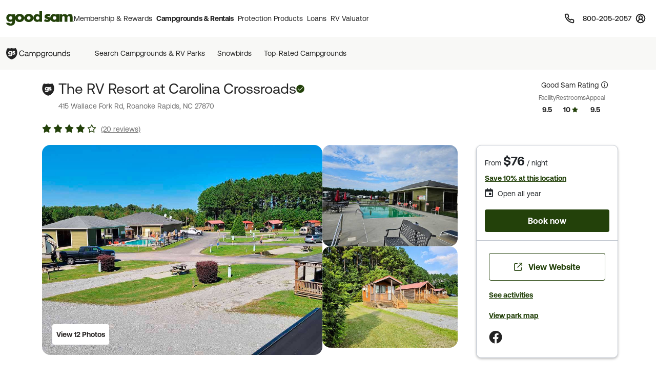

--- FILE ---
content_type: text/html; charset=utf-8
request_url: https://www.google.com/recaptcha/api2/anchor?ar=1&k=6LeuUKogAAAAAJstt6InlLPOkRV4kG9QVYGNuhxx&co=aHR0cHM6Ly93d3cuZ29vZHNhbS5jb206NDQz&hl=en&v=PoyoqOPhxBO7pBk68S4YbpHZ&size=invisible&anchor-ms=20000&execute-ms=30000&cb=2dzkcrive51r
body_size: 49721
content:
<!DOCTYPE HTML><html dir="ltr" lang="en"><head><meta http-equiv="Content-Type" content="text/html; charset=UTF-8">
<meta http-equiv="X-UA-Compatible" content="IE=edge">
<title>reCAPTCHA</title>
<style type="text/css">
/* cyrillic-ext */
@font-face {
  font-family: 'Roboto';
  font-style: normal;
  font-weight: 400;
  font-stretch: 100%;
  src: url(//fonts.gstatic.com/s/roboto/v48/KFO7CnqEu92Fr1ME7kSn66aGLdTylUAMa3GUBHMdazTgWw.woff2) format('woff2');
  unicode-range: U+0460-052F, U+1C80-1C8A, U+20B4, U+2DE0-2DFF, U+A640-A69F, U+FE2E-FE2F;
}
/* cyrillic */
@font-face {
  font-family: 'Roboto';
  font-style: normal;
  font-weight: 400;
  font-stretch: 100%;
  src: url(//fonts.gstatic.com/s/roboto/v48/KFO7CnqEu92Fr1ME7kSn66aGLdTylUAMa3iUBHMdazTgWw.woff2) format('woff2');
  unicode-range: U+0301, U+0400-045F, U+0490-0491, U+04B0-04B1, U+2116;
}
/* greek-ext */
@font-face {
  font-family: 'Roboto';
  font-style: normal;
  font-weight: 400;
  font-stretch: 100%;
  src: url(//fonts.gstatic.com/s/roboto/v48/KFO7CnqEu92Fr1ME7kSn66aGLdTylUAMa3CUBHMdazTgWw.woff2) format('woff2');
  unicode-range: U+1F00-1FFF;
}
/* greek */
@font-face {
  font-family: 'Roboto';
  font-style: normal;
  font-weight: 400;
  font-stretch: 100%;
  src: url(//fonts.gstatic.com/s/roboto/v48/KFO7CnqEu92Fr1ME7kSn66aGLdTylUAMa3-UBHMdazTgWw.woff2) format('woff2');
  unicode-range: U+0370-0377, U+037A-037F, U+0384-038A, U+038C, U+038E-03A1, U+03A3-03FF;
}
/* math */
@font-face {
  font-family: 'Roboto';
  font-style: normal;
  font-weight: 400;
  font-stretch: 100%;
  src: url(//fonts.gstatic.com/s/roboto/v48/KFO7CnqEu92Fr1ME7kSn66aGLdTylUAMawCUBHMdazTgWw.woff2) format('woff2');
  unicode-range: U+0302-0303, U+0305, U+0307-0308, U+0310, U+0312, U+0315, U+031A, U+0326-0327, U+032C, U+032F-0330, U+0332-0333, U+0338, U+033A, U+0346, U+034D, U+0391-03A1, U+03A3-03A9, U+03B1-03C9, U+03D1, U+03D5-03D6, U+03F0-03F1, U+03F4-03F5, U+2016-2017, U+2034-2038, U+203C, U+2040, U+2043, U+2047, U+2050, U+2057, U+205F, U+2070-2071, U+2074-208E, U+2090-209C, U+20D0-20DC, U+20E1, U+20E5-20EF, U+2100-2112, U+2114-2115, U+2117-2121, U+2123-214F, U+2190, U+2192, U+2194-21AE, U+21B0-21E5, U+21F1-21F2, U+21F4-2211, U+2213-2214, U+2216-22FF, U+2308-230B, U+2310, U+2319, U+231C-2321, U+2336-237A, U+237C, U+2395, U+239B-23B7, U+23D0, U+23DC-23E1, U+2474-2475, U+25AF, U+25B3, U+25B7, U+25BD, U+25C1, U+25CA, U+25CC, U+25FB, U+266D-266F, U+27C0-27FF, U+2900-2AFF, U+2B0E-2B11, U+2B30-2B4C, U+2BFE, U+3030, U+FF5B, U+FF5D, U+1D400-1D7FF, U+1EE00-1EEFF;
}
/* symbols */
@font-face {
  font-family: 'Roboto';
  font-style: normal;
  font-weight: 400;
  font-stretch: 100%;
  src: url(//fonts.gstatic.com/s/roboto/v48/KFO7CnqEu92Fr1ME7kSn66aGLdTylUAMaxKUBHMdazTgWw.woff2) format('woff2');
  unicode-range: U+0001-000C, U+000E-001F, U+007F-009F, U+20DD-20E0, U+20E2-20E4, U+2150-218F, U+2190, U+2192, U+2194-2199, U+21AF, U+21E6-21F0, U+21F3, U+2218-2219, U+2299, U+22C4-22C6, U+2300-243F, U+2440-244A, U+2460-24FF, U+25A0-27BF, U+2800-28FF, U+2921-2922, U+2981, U+29BF, U+29EB, U+2B00-2BFF, U+4DC0-4DFF, U+FFF9-FFFB, U+10140-1018E, U+10190-1019C, U+101A0, U+101D0-101FD, U+102E0-102FB, U+10E60-10E7E, U+1D2C0-1D2D3, U+1D2E0-1D37F, U+1F000-1F0FF, U+1F100-1F1AD, U+1F1E6-1F1FF, U+1F30D-1F30F, U+1F315, U+1F31C, U+1F31E, U+1F320-1F32C, U+1F336, U+1F378, U+1F37D, U+1F382, U+1F393-1F39F, U+1F3A7-1F3A8, U+1F3AC-1F3AF, U+1F3C2, U+1F3C4-1F3C6, U+1F3CA-1F3CE, U+1F3D4-1F3E0, U+1F3ED, U+1F3F1-1F3F3, U+1F3F5-1F3F7, U+1F408, U+1F415, U+1F41F, U+1F426, U+1F43F, U+1F441-1F442, U+1F444, U+1F446-1F449, U+1F44C-1F44E, U+1F453, U+1F46A, U+1F47D, U+1F4A3, U+1F4B0, U+1F4B3, U+1F4B9, U+1F4BB, U+1F4BF, U+1F4C8-1F4CB, U+1F4D6, U+1F4DA, U+1F4DF, U+1F4E3-1F4E6, U+1F4EA-1F4ED, U+1F4F7, U+1F4F9-1F4FB, U+1F4FD-1F4FE, U+1F503, U+1F507-1F50B, U+1F50D, U+1F512-1F513, U+1F53E-1F54A, U+1F54F-1F5FA, U+1F610, U+1F650-1F67F, U+1F687, U+1F68D, U+1F691, U+1F694, U+1F698, U+1F6AD, U+1F6B2, U+1F6B9-1F6BA, U+1F6BC, U+1F6C6-1F6CF, U+1F6D3-1F6D7, U+1F6E0-1F6EA, U+1F6F0-1F6F3, U+1F6F7-1F6FC, U+1F700-1F7FF, U+1F800-1F80B, U+1F810-1F847, U+1F850-1F859, U+1F860-1F887, U+1F890-1F8AD, U+1F8B0-1F8BB, U+1F8C0-1F8C1, U+1F900-1F90B, U+1F93B, U+1F946, U+1F984, U+1F996, U+1F9E9, U+1FA00-1FA6F, U+1FA70-1FA7C, U+1FA80-1FA89, U+1FA8F-1FAC6, U+1FACE-1FADC, U+1FADF-1FAE9, U+1FAF0-1FAF8, U+1FB00-1FBFF;
}
/* vietnamese */
@font-face {
  font-family: 'Roboto';
  font-style: normal;
  font-weight: 400;
  font-stretch: 100%;
  src: url(//fonts.gstatic.com/s/roboto/v48/KFO7CnqEu92Fr1ME7kSn66aGLdTylUAMa3OUBHMdazTgWw.woff2) format('woff2');
  unicode-range: U+0102-0103, U+0110-0111, U+0128-0129, U+0168-0169, U+01A0-01A1, U+01AF-01B0, U+0300-0301, U+0303-0304, U+0308-0309, U+0323, U+0329, U+1EA0-1EF9, U+20AB;
}
/* latin-ext */
@font-face {
  font-family: 'Roboto';
  font-style: normal;
  font-weight: 400;
  font-stretch: 100%;
  src: url(//fonts.gstatic.com/s/roboto/v48/KFO7CnqEu92Fr1ME7kSn66aGLdTylUAMa3KUBHMdazTgWw.woff2) format('woff2');
  unicode-range: U+0100-02BA, U+02BD-02C5, U+02C7-02CC, U+02CE-02D7, U+02DD-02FF, U+0304, U+0308, U+0329, U+1D00-1DBF, U+1E00-1E9F, U+1EF2-1EFF, U+2020, U+20A0-20AB, U+20AD-20C0, U+2113, U+2C60-2C7F, U+A720-A7FF;
}
/* latin */
@font-face {
  font-family: 'Roboto';
  font-style: normal;
  font-weight: 400;
  font-stretch: 100%;
  src: url(//fonts.gstatic.com/s/roboto/v48/KFO7CnqEu92Fr1ME7kSn66aGLdTylUAMa3yUBHMdazQ.woff2) format('woff2');
  unicode-range: U+0000-00FF, U+0131, U+0152-0153, U+02BB-02BC, U+02C6, U+02DA, U+02DC, U+0304, U+0308, U+0329, U+2000-206F, U+20AC, U+2122, U+2191, U+2193, U+2212, U+2215, U+FEFF, U+FFFD;
}
/* cyrillic-ext */
@font-face {
  font-family: 'Roboto';
  font-style: normal;
  font-weight: 500;
  font-stretch: 100%;
  src: url(//fonts.gstatic.com/s/roboto/v48/KFO7CnqEu92Fr1ME7kSn66aGLdTylUAMa3GUBHMdazTgWw.woff2) format('woff2');
  unicode-range: U+0460-052F, U+1C80-1C8A, U+20B4, U+2DE0-2DFF, U+A640-A69F, U+FE2E-FE2F;
}
/* cyrillic */
@font-face {
  font-family: 'Roboto';
  font-style: normal;
  font-weight: 500;
  font-stretch: 100%;
  src: url(//fonts.gstatic.com/s/roboto/v48/KFO7CnqEu92Fr1ME7kSn66aGLdTylUAMa3iUBHMdazTgWw.woff2) format('woff2');
  unicode-range: U+0301, U+0400-045F, U+0490-0491, U+04B0-04B1, U+2116;
}
/* greek-ext */
@font-face {
  font-family: 'Roboto';
  font-style: normal;
  font-weight: 500;
  font-stretch: 100%;
  src: url(//fonts.gstatic.com/s/roboto/v48/KFO7CnqEu92Fr1ME7kSn66aGLdTylUAMa3CUBHMdazTgWw.woff2) format('woff2');
  unicode-range: U+1F00-1FFF;
}
/* greek */
@font-face {
  font-family: 'Roboto';
  font-style: normal;
  font-weight: 500;
  font-stretch: 100%;
  src: url(//fonts.gstatic.com/s/roboto/v48/KFO7CnqEu92Fr1ME7kSn66aGLdTylUAMa3-UBHMdazTgWw.woff2) format('woff2');
  unicode-range: U+0370-0377, U+037A-037F, U+0384-038A, U+038C, U+038E-03A1, U+03A3-03FF;
}
/* math */
@font-face {
  font-family: 'Roboto';
  font-style: normal;
  font-weight: 500;
  font-stretch: 100%;
  src: url(//fonts.gstatic.com/s/roboto/v48/KFO7CnqEu92Fr1ME7kSn66aGLdTylUAMawCUBHMdazTgWw.woff2) format('woff2');
  unicode-range: U+0302-0303, U+0305, U+0307-0308, U+0310, U+0312, U+0315, U+031A, U+0326-0327, U+032C, U+032F-0330, U+0332-0333, U+0338, U+033A, U+0346, U+034D, U+0391-03A1, U+03A3-03A9, U+03B1-03C9, U+03D1, U+03D5-03D6, U+03F0-03F1, U+03F4-03F5, U+2016-2017, U+2034-2038, U+203C, U+2040, U+2043, U+2047, U+2050, U+2057, U+205F, U+2070-2071, U+2074-208E, U+2090-209C, U+20D0-20DC, U+20E1, U+20E5-20EF, U+2100-2112, U+2114-2115, U+2117-2121, U+2123-214F, U+2190, U+2192, U+2194-21AE, U+21B0-21E5, U+21F1-21F2, U+21F4-2211, U+2213-2214, U+2216-22FF, U+2308-230B, U+2310, U+2319, U+231C-2321, U+2336-237A, U+237C, U+2395, U+239B-23B7, U+23D0, U+23DC-23E1, U+2474-2475, U+25AF, U+25B3, U+25B7, U+25BD, U+25C1, U+25CA, U+25CC, U+25FB, U+266D-266F, U+27C0-27FF, U+2900-2AFF, U+2B0E-2B11, U+2B30-2B4C, U+2BFE, U+3030, U+FF5B, U+FF5D, U+1D400-1D7FF, U+1EE00-1EEFF;
}
/* symbols */
@font-face {
  font-family: 'Roboto';
  font-style: normal;
  font-weight: 500;
  font-stretch: 100%;
  src: url(//fonts.gstatic.com/s/roboto/v48/KFO7CnqEu92Fr1ME7kSn66aGLdTylUAMaxKUBHMdazTgWw.woff2) format('woff2');
  unicode-range: U+0001-000C, U+000E-001F, U+007F-009F, U+20DD-20E0, U+20E2-20E4, U+2150-218F, U+2190, U+2192, U+2194-2199, U+21AF, U+21E6-21F0, U+21F3, U+2218-2219, U+2299, U+22C4-22C6, U+2300-243F, U+2440-244A, U+2460-24FF, U+25A0-27BF, U+2800-28FF, U+2921-2922, U+2981, U+29BF, U+29EB, U+2B00-2BFF, U+4DC0-4DFF, U+FFF9-FFFB, U+10140-1018E, U+10190-1019C, U+101A0, U+101D0-101FD, U+102E0-102FB, U+10E60-10E7E, U+1D2C0-1D2D3, U+1D2E0-1D37F, U+1F000-1F0FF, U+1F100-1F1AD, U+1F1E6-1F1FF, U+1F30D-1F30F, U+1F315, U+1F31C, U+1F31E, U+1F320-1F32C, U+1F336, U+1F378, U+1F37D, U+1F382, U+1F393-1F39F, U+1F3A7-1F3A8, U+1F3AC-1F3AF, U+1F3C2, U+1F3C4-1F3C6, U+1F3CA-1F3CE, U+1F3D4-1F3E0, U+1F3ED, U+1F3F1-1F3F3, U+1F3F5-1F3F7, U+1F408, U+1F415, U+1F41F, U+1F426, U+1F43F, U+1F441-1F442, U+1F444, U+1F446-1F449, U+1F44C-1F44E, U+1F453, U+1F46A, U+1F47D, U+1F4A3, U+1F4B0, U+1F4B3, U+1F4B9, U+1F4BB, U+1F4BF, U+1F4C8-1F4CB, U+1F4D6, U+1F4DA, U+1F4DF, U+1F4E3-1F4E6, U+1F4EA-1F4ED, U+1F4F7, U+1F4F9-1F4FB, U+1F4FD-1F4FE, U+1F503, U+1F507-1F50B, U+1F50D, U+1F512-1F513, U+1F53E-1F54A, U+1F54F-1F5FA, U+1F610, U+1F650-1F67F, U+1F687, U+1F68D, U+1F691, U+1F694, U+1F698, U+1F6AD, U+1F6B2, U+1F6B9-1F6BA, U+1F6BC, U+1F6C6-1F6CF, U+1F6D3-1F6D7, U+1F6E0-1F6EA, U+1F6F0-1F6F3, U+1F6F7-1F6FC, U+1F700-1F7FF, U+1F800-1F80B, U+1F810-1F847, U+1F850-1F859, U+1F860-1F887, U+1F890-1F8AD, U+1F8B0-1F8BB, U+1F8C0-1F8C1, U+1F900-1F90B, U+1F93B, U+1F946, U+1F984, U+1F996, U+1F9E9, U+1FA00-1FA6F, U+1FA70-1FA7C, U+1FA80-1FA89, U+1FA8F-1FAC6, U+1FACE-1FADC, U+1FADF-1FAE9, U+1FAF0-1FAF8, U+1FB00-1FBFF;
}
/* vietnamese */
@font-face {
  font-family: 'Roboto';
  font-style: normal;
  font-weight: 500;
  font-stretch: 100%;
  src: url(//fonts.gstatic.com/s/roboto/v48/KFO7CnqEu92Fr1ME7kSn66aGLdTylUAMa3OUBHMdazTgWw.woff2) format('woff2');
  unicode-range: U+0102-0103, U+0110-0111, U+0128-0129, U+0168-0169, U+01A0-01A1, U+01AF-01B0, U+0300-0301, U+0303-0304, U+0308-0309, U+0323, U+0329, U+1EA0-1EF9, U+20AB;
}
/* latin-ext */
@font-face {
  font-family: 'Roboto';
  font-style: normal;
  font-weight: 500;
  font-stretch: 100%;
  src: url(//fonts.gstatic.com/s/roboto/v48/KFO7CnqEu92Fr1ME7kSn66aGLdTylUAMa3KUBHMdazTgWw.woff2) format('woff2');
  unicode-range: U+0100-02BA, U+02BD-02C5, U+02C7-02CC, U+02CE-02D7, U+02DD-02FF, U+0304, U+0308, U+0329, U+1D00-1DBF, U+1E00-1E9F, U+1EF2-1EFF, U+2020, U+20A0-20AB, U+20AD-20C0, U+2113, U+2C60-2C7F, U+A720-A7FF;
}
/* latin */
@font-face {
  font-family: 'Roboto';
  font-style: normal;
  font-weight: 500;
  font-stretch: 100%;
  src: url(//fonts.gstatic.com/s/roboto/v48/KFO7CnqEu92Fr1ME7kSn66aGLdTylUAMa3yUBHMdazQ.woff2) format('woff2');
  unicode-range: U+0000-00FF, U+0131, U+0152-0153, U+02BB-02BC, U+02C6, U+02DA, U+02DC, U+0304, U+0308, U+0329, U+2000-206F, U+20AC, U+2122, U+2191, U+2193, U+2212, U+2215, U+FEFF, U+FFFD;
}
/* cyrillic-ext */
@font-face {
  font-family: 'Roboto';
  font-style: normal;
  font-weight: 900;
  font-stretch: 100%;
  src: url(//fonts.gstatic.com/s/roboto/v48/KFO7CnqEu92Fr1ME7kSn66aGLdTylUAMa3GUBHMdazTgWw.woff2) format('woff2');
  unicode-range: U+0460-052F, U+1C80-1C8A, U+20B4, U+2DE0-2DFF, U+A640-A69F, U+FE2E-FE2F;
}
/* cyrillic */
@font-face {
  font-family: 'Roboto';
  font-style: normal;
  font-weight: 900;
  font-stretch: 100%;
  src: url(//fonts.gstatic.com/s/roboto/v48/KFO7CnqEu92Fr1ME7kSn66aGLdTylUAMa3iUBHMdazTgWw.woff2) format('woff2');
  unicode-range: U+0301, U+0400-045F, U+0490-0491, U+04B0-04B1, U+2116;
}
/* greek-ext */
@font-face {
  font-family: 'Roboto';
  font-style: normal;
  font-weight: 900;
  font-stretch: 100%;
  src: url(//fonts.gstatic.com/s/roboto/v48/KFO7CnqEu92Fr1ME7kSn66aGLdTylUAMa3CUBHMdazTgWw.woff2) format('woff2');
  unicode-range: U+1F00-1FFF;
}
/* greek */
@font-face {
  font-family: 'Roboto';
  font-style: normal;
  font-weight: 900;
  font-stretch: 100%;
  src: url(//fonts.gstatic.com/s/roboto/v48/KFO7CnqEu92Fr1ME7kSn66aGLdTylUAMa3-UBHMdazTgWw.woff2) format('woff2');
  unicode-range: U+0370-0377, U+037A-037F, U+0384-038A, U+038C, U+038E-03A1, U+03A3-03FF;
}
/* math */
@font-face {
  font-family: 'Roboto';
  font-style: normal;
  font-weight: 900;
  font-stretch: 100%;
  src: url(//fonts.gstatic.com/s/roboto/v48/KFO7CnqEu92Fr1ME7kSn66aGLdTylUAMawCUBHMdazTgWw.woff2) format('woff2');
  unicode-range: U+0302-0303, U+0305, U+0307-0308, U+0310, U+0312, U+0315, U+031A, U+0326-0327, U+032C, U+032F-0330, U+0332-0333, U+0338, U+033A, U+0346, U+034D, U+0391-03A1, U+03A3-03A9, U+03B1-03C9, U+03D1, U+03D5-03D6, U+03F0-03F1, U+03F4-03F5, U+2016-2017, U+2034-2038, U+203C, U+2040, U+2043, U+2047, U+2050, U+2057, U+205F, U+2070-2071, U+2074-208E, U+2090-209C, U+20D0-20DC, U+20E1, U+20E5-20EF, U+2100-2112, U+2114-2115, U+2117-2121, U+2123-214F, U+2190, U+2192, U+2194-21AE, U+21B0-21E5, U+21F1-21F2, U+21F4-2211, U+2213-2214, U+2216-22FF, U+2308-230B, U+2310, U+2319, U+231C-2321, U+2336-237A, U+237C, U+2395, U+239B-23B7, U+23D0, U+23DC-23E1, U+2474-2475, U+25AF, U+25B3, U+25B7, U+25BD, U+25C1, U+25CA, U+25CC, U+25FB, U+266D-266F, U+27C0-27FF, U+2900-2AFF, U+2B0E-2B11, U+2B30-2B4C, U+2BFE, U+3030, U+FF5B, U+FF5D, U+1D400-1D7FF, U+1EE00-1EEFF;
}
/* symbols */
@font-face {
  font-family: 'Roboto';
  font-style: normal;
  font-weight: 900;
  font-stretch: 100%;
  src: url(//fonts.gstatic.com/s/roboto/v48/KFO7CnqEu92Fr1ME7kSn66aGLdTylUAMaxKUBHMdazTgWw.woff2) format('woff2');
  unicode-range: U+0001-000C, U+000E-001F, U+007F-009F, U+20DD-20E0, U+20E2-20E4, U+2150-218F, U+2190, U+2192, U+2194-2199, U+21AF, U+21E6-21F0, U+21F3, U+2218-2219, U+2299, U+22C4-22C6, U+2300-243F, U+2440-244A, U+2460-24FF, U+25A0-27BF, U+2800-28FF, U+2921-2922, U+2981, U+29BF, U+29EB, U+2B00-2BFF, U+4DC0-4DFF, U+FFF9-FFFB, U+10140-1018E, U+10190-1019C, U+101A0, U+101D0-101FD, U+102E0-102FB, U+10E60-10E7E, U+1D2C0-1D2D3, U+1D2E0-1D37F, U+1F000-1F0FF, U+1F100-1F1AD, U+1F1E6-1F1FF, U+1F30D-1F30F, U+1F315, U+1F31C, U+1F31E, U+1F320-1F32C, U+1F336, U+1F378, U+1F37D, U+1F382, U+1F393-1F39F, U+1F3A7-1F3A8, U+1F3AC-1F3AF, U+1F3C2, U+1F3C4-1F3C6, U+1F3CA-1F3CE, U+1F3D4-1F3E0, U+1F3ED, U+1F3F1-1F3F3, U+1F3F5-1F3F7, U+1F408, U+1F415, U+1F41F, U+1F426, U+1F43F, U+1F441-1F442, U+1F444, U+1F446-1F449, U+1F44C-1F44E, U+1F453, U+1F46A, U+1F47D, U+1F4A3, U+1F4B0, U+1F4B3, U+1F4B9, U+1F4BB, U+1F4BF, U+1F4C8-1F4CB, U+1F4D6, U+1F4DA, U+1F4DF, U+1F4E3-1F4E6, U+1F4EA-1F4ED, U+1F4F7, U+1F4F9-1F4FB, U+1F4FD-1F4FE, U+1F503, U+1F507-1F50B, U+1F50D, U+1F512-1F513, U+1F53E-1F54A, U+1F54F-1F5FA, U+1F610, U+1F650-1F67F, U+1F687, U+1F68D, U+1F691, U+1F694, U+1F698, U+1F6AD, U+1F6B2, U+1F6B9-1F6BA, U+1F6BC, U+1F6C6-1F6CF, U+1F6D3-1F6D7, U+1F6E0-1F6EA, U+1F6F0-1F6F3, U+1F6F7-1F6FC, U+1F700-1F7FF, U+1F800-1F80B, U+1F810-1F847, U+1F850-1F859, U+1F860-1F887, U+1F890-1F8AD, U+1F8B0-1F8BB, U+1F8C0-1F8C1, U+1F900-1F90B, U+1F93B, U+1F946, U+1F984, U+1F996, U+1F9E9, U+1FA00-1FA6F, U+1FA70-1FA7C, U+1FA80-1FA89, U+1FA8F-1FAC6, U+1FACE-1FADC, U+1FADF-1FAE9, U+1FAF0-1FAF8, U+1FB00-1FBFF;
}
/* vietnamese */
@font-face {
  font-family: 'Roboto';
  font-style: normal;
  font-weight: 900;
  font-stretch: 100%;
  src: url(//fonts.gstatic.com/s/roboto/v48/KFO7CnqEu92Fr1ME7kSn66aGLdTylUAMa3OUBHMdazTgWw.woff2) format('woff2');
  unicode-range: U+0102-0103, U+0110-0111, U+0128-0129, U+0168-0169, U+01A0-01A1, U+01AF-01B0, U+0300-0301, U+0303-0304, U+0308-0309, U+0323, U+0329, U+1EA0-1EF9, U+20AB;
}
/* latin-ext */
@font-face {
  font-family: 'Roboto';
  font-style: normal;
  font-weight: 900;
  font-stretch: 100%;
  src: url(//fonts.gstatic.com/s/roboto/v48/KFO7CnqEu92Fr1ME7kSn66aGLdTylUAMa3KUBHMdazTgWw.woff2) format('woff2');
  unicode-range: U+0100-02BA, U+02BD-02C5, U+02C7-02CC, U+02CE-02D7, U+02DD-02FF, U+0304, U+0308, U+0329, U+1D00-1DBF, U+1E00-1E9F, U+1EF2-1EFF, U+2020, U+20A0-20AB, U+20AD-20C0, U+2113, U+2C60-2C7F, U+A720-A7FF;
}
/* latin */
@font-face {
  font-family: 'Roboto';
  font-style: normal;
  font-weight: 900;
  font-stretch: 100%;
  src: url(//fonts.gstatic.com/s/roboto/v48/KFO7CnqEu92Fr1ME7kSn66aGLdTylUAMa3yUBHMdazQ.woff2) format('woff2');
  unicode-range: U+0000-00FF, U+0131, U+0152-0153, U+02BB-02BC, U+02C6, U+02DA, U+02DC, U+0304, U+0308, U+0329, U+2000-206F, U+20AC, U+2122, U+2191, U+2193, U+2212, U+2215, U+FEFF, U+FFFD;
}

</style>
<link rel="stylesheet" type="text/css" href="https://www.gstatic.com/recaptcha/releases/PoyoqOPhxBO7pBk68S4YbpHZ/styles__ltr.css">
<script nonce="gbA6tjkL6ZCXlnBtgXI5eg" type="text/javascript">window['__recaptcha_api'] = 'https://www.google.com/recaptcha/api2/';</script>
<script type="text/javascript" src="https://www.gstatic.com/recaptcha/releases/PoyoqOPhxBO7pBk68S4YbpHZ/recaptcha__en.js" nonce="gbA6tjkL6ZCXlnBtgXI5eg">
      
    </script></head>
<body><div id="rc-anchor-alert" class="rc-anchor-alert"></div>
<input type="hidden" id="recaptcha-token" value="[base64]">
<script type="text/javascript" nonce="gbA6tjkL6ZCXlnBtgXI5eg">
      recaptcha.anchor.Main.init("[\x22ainput\x22,[\x22bgdata\x22,\x22\x22,\[base64]/[base64]/[base64]/[base64]/[base64]/[base64]/[base64]/[base64]/[base64]/[base64]\\u003d\x22,\[base64]\x22,\x22MnDCnMKbw4Fqwq5pw5rCiMKGKkF9JsOYDsKpDXvDlT3DicK0wo8UwpFrwqPCq1QqSnXCscKkwofDuMKgw6vClA4sFGUAw5Unw5bCrV1/KFfCsXfDgsO2w5rDnhLCtMO2B2zCqMK9Sy/Ds8Onw4cMQsOPw77Cuk3DocOxCsK0ZMOZwqfDj1fCncK2esONw7zDrCNPw4BacsOEwpvDrG4/wpICwqbCnkrDoQgUw47Ct1PDgQ4rOsKwNC3CjWt3BcK9D3sHBsKeGMKgSBfCgSDDs8ODSWByw6lUwocZB8Kyw47CusKdRkDCtMOLw6Q/w7E1wo5cSwrCpcO2wooHwrfDlB/CuTPCn8OhI8KodRl8UQ1Tw7TDsxgxw53DvMK0woTDtzR2E1fCs8O0L8KWwrZmS3oJbsKQKsODMTd/XFDDvcOnZWZEwpJIwpI0BcKDw7LDjsO/GcORw5QSRsO6wrLCvWrDuAB/NXZsN8O8w40/w4J5bFMOw7PDgWPCjsO2FcORRzPCrsKSw48Ow7EBZsOAF2LDlVLCg8OCwpFcTMKdZXczw4/[base64]/[base64]/[base64]/[base64]/W2JoW2nDrMOww7XDlMKDaMKzcFgEwpcDSTDDk8KwBk/CqcKnFsKMLTXCicKlLBMaNcO6eGPClcOKYsKhwqHCiCRIwq3Cj0YHOsOpJsK8bFk1wpDDuD5Ew64/[base64]/wrPCq3wpJHPCjsOxwp9PMcO4wrDDq1rDssKkwp3DgsO1bsOow4/[base64]/N13Cq8OCc8K7PU1lwqBBwptDFcKZb8OVw7HDsMKuw4rDiBsPbMK/In7Ct0RYPRovwrBIeSoWWcKaG3dnZHx2Ukh0a1kTOcO7OAtzwpDDjH/DgsKCw5s4w5fDqxvDi1x/VMKBw7fCoW4jOcKgAGHCs8O/wqEmw7LCslkhwqXCt8OSw4DDk8OeIMKawqjDmnFrE8OOwrtrwpgjwoh7DFUYPFEfEsKrwoDDp8KMAcOuwqHCl0xfw7/Ct2sWw6Vqw7YYw4UMasOiDMOUwro3V8Okwq5DQylcw78uKGIWw5MPDsK9w6vDiT7CjsOVwovCmW/[base64]/Dnk/CvTnCscKgwpQLw7o7fHAGwqvCuwsww57DiMOawoLDhn8Pw47DqkI9XFxxw6ZBb8KTwpnCkkbDsVzCgsODw6oHwoFsUMOsw6PCthIzw6NAPHYYwpIZBg05Unx1wptxc8KQCcKfJnUNRcKuaSzCuVzCjjLDjMKywqXCqcKpwqNhwp9vQsO2VcO0BisjwpFJwqRJDw/DosOjNwZzwovCj0bCsSvClnLCsQvDisKew6pGwpR7w4JBbUTCqkfDoRXDuMOLeA9dcMO4dXw8CGfDlXgsMQ/ClWJnP8OvwqU9FT1GcmrCocOEOkkkwqbDhyPDssKNw5oZJmjDp8OWFG7DkRRFCcKkcjEWwprDmDTCu8KYw5cJw7gDCMOPS1LCj8K1wr1VV3rDg8KoMVPDucKRVsO2wrLChxcgwq/Cq0ZDw4kaFsOxbn/CqFTDtzfCtMKQEsO4w60mT8O7bsKaIsO2MMOfRh7CoGECScKge8O5ZQE1wq/DrsO3woQuHMOkUmfDi8OWw6TDsUcAaMO6woRvwpEKw4DChkk1ScK/wo1UPsOrw7YOCmERw4PDocOVSMK3w5bDlMOHe8OKNhHCi8ODwppUwpHDu8KcwrjDkcKRQMOOACsPw50xQcKPeMOLR1oZwrECGi/[base64]/[base64]/Ci8Ocb8O4w51Vc8OiaWTCj30tGMKnwonDrV/DucO6EiIqXxPCoRF9w4xbU8KVw7LDmhUpwoMWwpvChBjCqnrCjGzDgsKIwot8E8KFOMOgwrxewoHCuU/Dp8KRw5XCqcO9BsKdR8KaPTVrwr7CnxPCuzvDlXFVw4Vhw4bCn8KRw5RHHcK9R8ORwqPDgsKtecKjwpjCilvDr3XDviPCm2JYw7N/Y8Kkw51hVVciwrfDilx5eTLDhHPDscOjfx5Gw4/[base64]/Dil3Dgnx6worDo8OGw6oqwrzCvsKTDcKjwoXCu8KFw7VWW8K3w4/DqR/Dnn7DnQzDtD/Cp8ODecKXw5nDgsOswoXDqsOfw4XCr0PDvsOLBcO0LB7Cn8ONL8Kew5YoKm1xJcOac8KqKwwtJ2XDs8OFwr3Cr8OWw5oMw4ExZw/DvkXDtHbDmMOLwqLDjFUSw51tbDsuw7XCtj/Drzk6BnjDtxRXw47DvRrCv8K5wp/[base64]/w4/[base64]/CilDCtS5HwqR2w4TDoDzDozA+C8KsccKSwpoVw6VXSlvCsBpcw5wORcKIbxYZw4F6w7cKwrM6wqjDjMOfw63DksKjwoMPw7h1w6/DrcKnXT/CtMOEFsOpwrB+SMKDSw0aw5Vyw73CosKBBQ1Kwq4Gwp/CuGpNw5hwEyhRAMORBC/[base64]/DkQvDrwxpaATDqcKRw4fDncKNw4LCgmslFS/CklIgWcKmw7zDssKrwo7CnlrDoTQ9CxYQLC44elzCnWvCucKDw4HDlMKAI8KJwq/CuMORJnjDsn/ClC3Dl8KOecOkwpbDu8Ksw6XDocK/BQhOwqVXw4fDrlR5w6XCjcObw5Bnw4xKwpjChsKydzvDkmTDvMOZwrI3w68LO8Ofw5XCjVfDhcO9w7/Dg8OYdx/DlcOyw53Dlw7CisKfDXLCki1cw4bCvMORw4Y/Q8O2wrPCr25KwqxIw4PChsKYN8KACW3CicOySSfCr1s6w5vChCQ0w61ww78FFGbDvjEUwpFCwo5owrtlwpZrwos6DFLChl/CmsKFw43CpMKDw5glw6lBwr5Vw4bCscOGHxw3w7YawqwLwqbCgDrDlsOqX8KraV/[base64]/CpsObLDc6XcO+ZsK/wrvDmsOWPsOwJsOKwqEbCMOATcKORsO9PcKTHcOyworDrSg3wrQiL8KoUCpdF8KYw5/DhD7Cl3B6w5jCpSXCr8KDw5LCkRzCssKVw5/DnsOpXMKAHgLCiMKVHcKrJUEXVlItQBXCqz9hw5jCmirDgDLCkMKyEsK2YBdfF37CjMKXw7ssWD/CqsOxw7DDssKLw5l8KcKpw5kVEcKeM8KBQcO8w7rCqMK7E3PDrTtWMAsqwqcLeMKSSShFWsO/wpPClsKOwrd+OMOaw57DizEvwr7DucO4w4fDisKpwq5tw5HClkjDtQzCusKTwrPCm8OnwpTCj8Omwo7Cm8KZeGASQMKQw7tbwrEKFmnCvVnCv8KbwqfDu8OIPMOBwoLCr8OCQWJwVSkOdsK6a8Ouw6jDnkTCqDkOwp/CqcKVw4XDiQTDsVjDpjTCqn/CrkQHw6QgwosWw4gXwrbDlzMew6YMw4rCr8Ohd8KQw7EvYMK1w6LDv0PCh3x9UlBPB8O6eEHCqcKkw4lncyDCisK4D8OzOB1ewqBxZnNGFR8RwqpXRUYDw5oiw7tiRMKFw7VqZsOxwovCjw5gS8Ojw7/ChcObVMOBW8OWTmHDgsKkwpQMw4VkwoxkZcOIw4h6w4XCjcK5FcKrEwDCucO0wrjCgcKeYcOlH8OCw7g3wrIVZGocwr3DpcO/wpbCvCfDpsK5wqFLw6nDvTPCmRwufMKWwqvDlGJJB2nDgX5sFsOoEMKGHcOHD27DmU4NwoHCvMKhMW7DvDcsbsOQecKRw74gEl/CoRwXworCkxsHwoTDqBNESMOge8K/BSbDqsKrwoTDkynCg3sFLsOaw6bDssOxJx3CjMKcAcOew70jfEXDsHYqw6vDqHIRwpNuwoVHw6XCkcKJwqbCryw5wpHDkwtSHsORDEkieMOjChZHwp07w4QAAw3CinHClcOmw75vw5fDmsKOw5N+w4Isw7pIwpvDqsOmYsOgRRtiNn/CjMKBw6lywrnDncKLwq9kaR5XARU0w5wTB8Ozw5gRTcKYQQJcwr7ClsOowoXDoE5wwps1woPChzbDuj15BMKBw7XDnMKowrJ3Li/DnwTDsMKRwpJHwp4bw4Yywo4GwpQFQCLCg29FZjEkCsK0eybDmcOHBhbCqkcmZX90wp9bwrrChnNawpAoNRXCjQdXw6PDuC1Kw4vDmUzDjywmO8Oqw6HDt1Y+wrnDul1ow7tjOcKxZcKnRcKaIcKcB8KfOkNUw710w4DDpxs8Uhw/wr/CkMKZACpRwpHDinAOwrc5w4vDjBTCvCDCjzvDh8OnF8KIw71nwpRMw7cfKcOZwqjCuHEzbcOCQGvDjUvCkMKmcQPDiRVqY3tAWMKjBRMiwq0kwqHDqHdUw7bDv8KFw6bCpQQ/FMKMw4vDlsO7wptywookJmgRVwDCoVrDsivCuyHCusK0GcO/w4zDr3bDpXwPw55oC8KeDw/CrMKGw7/DjsK/ccKrBgZWwrMjwokew55Bwqctd8KNCAVoFTNgZ8OPHkvCgsKWw6JYwrfDqT53w4UswocGwp1KTTJBPlppL8OzWQbCvXfDrcOHWmxqwozDmcO9w4k+wo/Dj1MraRZzw4vDiMKeGMOcPMKQwrlvexLCvDHCizRVw6lubcKAw7LCrMOCIMKTdyfDucOYQ8OjHMKzI0PCisO3w7XChwXDliFnwpUcNMKmwqUdw6zCncOJLiXCm8OGwrFUKlh8w4k5QDVOw4UhTcOXwpXDh8OcPFZxOi/DnMKMw6XDqmjDt8OmccKzNEPDi8K4LmzCu1VVGQMzdcKFwqHCjMKpwpbDnRkkA8KRYWjCr2cowrFNw6HDi8KbDQVqI8KKbsOrRBDDpi/Du8KoJXt6dlEtwpHDn0zDk1jCsxbDuMOfLcKjCsOYwp/CoMOzCyppwo7CocOnFCZMw7bDgcOpwp/DmMOkZMO/Y31Vw4Mlw7g/wpfDv8OywphLLTLCv8KAw4MoYAUbwrQKCsKlbibClHxsCkpbw65qWsOCTcKIw4oHw5pDDsKZXCtywoR8wpXDmsOqWG10w5/ClMKrwrjDl8OxInHDkFUdw6/CgTUuYsOjE20FTl7DmADCpBtmwpASA1l3wqR4F8OJdBc+w7rDhCvDv8K6w7pmwpXDjsOnwrLCrR4IO8KnwpTCrcKOfcKwVF/CjArDi1DDpcOCXsO3w7o7wpvDqBkywpUvwrzCj0A0w5zDsWvDtMOQwqvDgMKHM8KHcHpxwr3Di2onHMKwwoQJwpZ8w4hSPT0xSMK5w5JKJmlIw4dUw6jDpiA1WsOKVggWHHPCnxnDgBtdwqVdw4/DtsOiDcKtdldyX8OIMsK/wrguwpVPEBPDlglMJcK5aEHCnSzDhcOpwrcNYMKYY8OnwqVjwrxsw6bDohRFw7QlwrN7Y8OkNVcNw5bClMOXCh7DksObw7ovwrcUwqAHcBnDtS/DuX/Dpy0/ISt7VMKbBMK1w64qDzTDiMK7w7LDscOHCHrCnx/CscOCKsOQMiLCj8KDw5Mow6pnw7bDkjcYw6jCqhPCu8KnwrtsB0Vaw7cpwqfDtMOOchrDljDCtsKTXsOMTGN1wqnDvTnCoCwGBcO0w4t4f8OQXXpdwoUVXsOkTcKbeMKdJUIlw4YCw7PDsMOkwpDDgsOiwrJowq/DtMK0bcO0ZcOVCT/Cv33CkV3DiUUJwpHCksOjw58gw6vCvMKAPcKTwq40w7rDjcKpwqjDrsKswqLDiGzClQLDo3FoOsK8N8KHbQcPw5YOwopCwrHDrMORCnjDlWZgEsK/[base64]/wqzCpBIlwqZVc8KIw6RlNsOtYW5Awr0uwrvCn8OxwqVMwrg0w7Mhcl/CrMK0wrvDhMOxwrEvO8OFw5TDuVocwr/DsMODwpfDnE40C8KPwpUPPTxzDcO6w6vCgMKSwr5ubCoyw60Yw5DCkCPCrEJOf8O1wrDCoEzCjsOIQsOOW8KuwoRywr08LhU9woPCsFnCncO1KsOFwrYjw5tVGsOkwppSwoLDkChwODUMZEwbw75VX8OtwpVzw5bCvcKpw4w6wofDoz/CpsKowr/DpwLDkjURw70EFlvDnh9aw7HDlxDCmSvCrsKcwprDk8KDHsK/wrFKwp8SeHt1cnREw5Nfw6zDlVrDlcKwwqPClsKAwqDDm8KzTlF9NTIrBF11IVrDgcK3wqskw693EsKSS8OJw5fCscORBMOfw6jClSckHcKbCWvCrQQ5w7PDpQXCrHwzUcOGwoUNw7HCq2hjMwbCkcKDw6EgJMKZw5fDhMOFacOGwrs/fBHCtXXDiQNMw7vCr19BYsKiHjrDnQFaw6ZdXsKmJ8OuAcKnYGg6wqgew5R5wrAcw7prwofDgygme284PMK/w4M4NcOhwrzDmsO+CMKhw5LDoGYZGMOic8KwdH/CgXllwoRZw6zCoGRMbzpCw5XCoSAiwrMqOMOCJ8K6FCgWKCVcwrvCgVxgwrTCn1nCuDbDi8KCVSrDnUFVRcOJw45zw5YZOcO/DmsJQMOqS8Kkw5FLwpMTIRBHW8O8w6XDicOBGsKeNBPDvcK8PcK0wpvDrMOTw7IUw5rDmsOGwotREBojwrbDkMObYHLDucOIXcO3w7sEBcOuF2MJZyvCgcK/CMKVwqnCocKJPXnClnrCiV3CgmFpXcO9VMOHw5bDgcKow7NAwosff0xZa8O3wpsVSsOnXVHDmMKddFLCixUdBjtFFXTDo8KGwo57VnvCscKWIELCjwXDg8K+w5VzccOKwpbDgcOQZsODNQbDgsKwwrkZw53CpsKSw5LDi1vCkk0ww7oKwoIfw5TChMKZwo/DuMOETcKGAcOyw7VWwpfDscKmwqdTw6HCoSNtPcKBHsOHak7Cr8K/EX/CtMOtw4gww5ojw4wsPMO8a8KWw7gTw5TClFLDn8KnwpPDlcOGGysBw48OQcKkTcKQWcKfS8OkbC/CkB4fwpHCjMOHwrHCgVNmT8KiUH0wRMOlw5x5w4xkOB3CiQ4Ewrltw53Cv8ONwqpXFsKTwpLCs8OPdz3DoMK5wp03woYLwp8GZcKJwqpPw55wCV3DlBDCr8KmwqUtw5sYw4zCj8K7eMKOXx/Do8OXJ8O7c3zCt8O7KwLDuwlGc0PCpRrDtUxZZMO+FMK5w7zDv8K0Y8Kswp01w7AIFm8Xwo0Gw5DCvsOYWcKEw5UIwoUwP8KGwqjCg8OzwodSE8KUwrgiwpDCvEnChcO3w4LCg8KAw4ZUEcKvWMKVw7XDixvChsKAwqg/[base64]/[base64]/w4LDr1tOfn3CqzFUw6nCtQbCplcowqNDOsOZwp7DpTXCicK+w5UPwr/CphIUw5NBV8KkZsOSYsKtYF/DtBt0C1gWJcO4Mzkyw4PCkFrChcOlw5zCtsKCCBsrw4x7w6BEW38Lw67DhhfCrcKvb2nCsDXCvVvCs8K1JnoKPU0bwrfCv8O0GcK1wpnClsKdLMKvXsKaRhrCk8KXMEbCpcOJFAU/[base64]/ChMOQw53ClsK1wrkNb8KMWcOCD8ObwoHDtUJ1woFXwqTCszpnEsKecsKxVx7ChXYREMKgwqLDocOVHjIHJ2HCk0TCpl3CsW47E8OeHsO4V0XCg1bDgHjDolHDlsOadcO/[base64]/w5PDg8KsTnbDv1bCmMOLw6bDjMKowpkqPxTCpDI1NRDCsMOJGEnDmXTCvcOGwr/CmGYgJnJFwr3DikHCtEtQOw0lw6rDnjU6dGdOPsK4QcOPLj7DlsOeZsOmw54nY3NfwrrCvsO7LsK7CiI0G8OTwrDDjRbCvE0KwrjDgsOOwr7CrcO/[base64]/w4zClcOYeksVY8OINC9cw7ZIw7J5YXgNS8O0bg1OXcOQHBrDvC3DksKHw400wq7CoMK7w47Cj8KveHM0wrNGbcKMDzzDnMKOwpV+Zh1QwofCuDXCtBgMCcOuwpJQw6drU8KnXsOYwpPDnWEbXAtpWUfDt1/[base64]/w6PCgXJsSMOhX8KmwoBuwq01fVrCusO+worDoGMYwoDDgB8xw6PDkRAVwqrDiRoKwoNEaSnCmVnCmMK9wozCh8OHw6t5w6/DmsKYa3XCpsK6L8KywrxDwp0Xw7XCnycAwp8+wqrDuHNpw6bDp8KqwqIBHn3DhXI1wpXCihjCgyfCucOvGcOCacKNwr/DosK3woHCvMOZEsKqw4zCqsKpw5dnw5JhRDoSQjA8d8Ogeh3CuMKSI8KgwpQnHwArwr1QEsKmAcKLSMK3w74QwoksRMOWwpVNBMKsw6USw49HT8KJWMOEDMKzCG4tw6TCsnLDncOFwq/DncKfCMKJYlJPCl8OM0Frwr5CFVXDisKrwo0RGEY0w5AkMXbCrMOsw4bCiFPDocOIR8ObFMKwwrIFSMOqVxERcXMkVjDDlCvDksKresKew6jCtcKVSg/CusK4cAjDtMKxOC84IMKHYMO+wrrDiizDhsOtw4LDusOmwp7Dm3hbdTAKw5IjWCHCjsKHwpdlwpR4w5oww6jDtcK1AXx/[base64]/DhlxMw67CoB9uwrTCkExELCRTS8Krw6E/N8KmB8OrQsO2AsO8SkBtwqB/FR/DocOvwq7Ci07CpE0Mw5J5N8Kpe8KVw7fDsH1mAMOJwpvCi2Jcw5fCrsOAwoBCw7PCi8KnOD/Ct8OLZ39/w6zDiMKAwokdwrsWwo7DjgRZw57DhlF6wr/DoMKUBMOCwrAVA8Ojwqxew7tsw5LDrsOFwpRqJsO7wrjDg8Otw5EvwrTCo8Otwp/[base64]/BUzCvsKAwq/DrALDu8Oswpx0w5tiRsKjTcK2w4rDk8KdfQfCpsOWw5TDlMKTHGLDtl/DvQ4CwrZ7woHDm8O2bWvCiTXCicO6dBjCnsOLw5dSKsOSwosEw4VYRUgpf8ONMmjCo8Kiw6RQw7TDu8KAw7g0Xw7DsxPDoCVawqpkwp1BMlkWw4N3IivDmA4Vw4TDu8K5Uhp0wol9w68Kw4bDtBLCqBTChcOgw5nCgMK/[base64]/Cn8OEw7VLM0V+woM4LMK7V8Oyw64Rwqo6G8Ksw7TCsMOSRsKdwp5pPwbDm3IHP8KTYhPCkicnwrjComYPw7d/[base64]/DqCAwIMOQwrDDmcK4wqjCsUklwoXCqMOESMO4wq88Iw3CnMOGSQYfw7vDpjjDlwd9wo9PBkxkamnDh2LChsKBHQXDisOIwpAgZcKCwo7Dh8O7w6TCrMKUwpnCqHLCs3HDuMOWcnDCj8O/akDCoMOLwpnDt1PDj8KQQwbCrMKyPMK/wqDDllbDgw5owqgbNV/[base64]/CnsKaw4DDnMKRf8KAHcKEw7jCkcOIw6XCmVnCs1wRwozDhVDCgA9cw7PCiEpYwpfDi1hKwq/Cq2bDoGHDjsKQHcO7F8K7Y8Ksw6I0wpHDqlfCtsO4w5Iiw6o/FA8jwrZZHFdyw7c2wolQw5Mww53DgcO6bsOewoDDq8KHLcOVGHpvIcKmMgnDq0DDqTvCn8KhHMOlH8OYwp8Nw7DCqlXCiMOIwpfDpcO5amRmwp4VwoHDisOlwqANBDUsYcKuLT3CrcOQOknDrsKGF8K1cXbCgBQlSMK9w4zCthbDpsOGT28/[base64]/[base64]/[base64]/[base64]/w7oGPT3CtsKmwpjCvMOeT23DqyfDtsK9wqrClnZKw5DDi8K5HcKrasOmwqPDtWtEwqPCtinDlcKRw4fCj8K4V8K3Aj52w5jCnmd+wr47wpdYHWpOXW3DrsOUw7dtYyoIw5LCviDCiRzDgy1lb2VyblEtw543wpXCtMOKw57Cs8KxeMOTw6E3wp8Rwpc/wqXDocO9wrLDmcOiAMOIK3ggb21EV8OFw4ZFw50UwqYMwoXCoB4LY0VnScKADsKqTVTCgcOYelNlwofCu8OvwoLCoG/Dv2HCnsKywp3ClMKKwpVuwrLDksOUw4/CtwRqFMOKwqbDrsKpw70rfMOUw5rCmMOYwoUaAMOlPxPCqFAkwpTCusORfE7DpSdew71xenkYdGfCr8KETCs+w6howoYuND9XRnI1w57CssK7wr9two4sDW1FXcK9Ojt5M8Kvwr/[base64]/XRLCg8KLwpcMw7nCgBzChykldRPClygUwrPDk1cZcDPCkwDCqsOOSsK/wokOfjLDncKxOWQmwrPCksO0wp7Dp8KYJcO9w4JbPmvDr8OKaX08wqrCuUHCicKfw63DoGzClnzCncKvaUpsNsKRwrYBEWjDoMKlwrN8P3/CtMKSVcKhAkQQS8KtbhY4DMK/TcKJORQ2dMKNwrLDssKpScKVST9Yw4jDoxVWw7jCkQzCgMK8w6AaUm3CisKGHMKZOsOIN8KZXikXw7Mbw4rCtHvDo8OCFFTCj8KgwpPDu8KdK8KjFxAwDcKAw5nDnwUhYVQNw4PDjMO6IcKbOm0mWMOcwr/CgcKMw7dhwo/DmcOOE3DDhWgjJ3MGe8OKw5htwqnDiGHDh8KyIcOeeMOPZlhswoZaVAdoQV1Kwp4qw6TDl8KhPcKnwrjDpWnCs8OxF8O6w5Rfw4wjw44JcUFAeQXDujFRfMKqwpQMazbDqcK3cl1ew4JxUMOqFcOkdQgrw6w/[base64]/DgEkhw5ICQWDCtsOuw7LDsMOkwrhtHcODGsOpJcOEXsK9wo9nw78zFMO2w58GwofCrEUcP8OjbcOoBsKjNRPCs8KSKBzCscKLwpvCr1/CrGwgR8ONw4rCmCJBYQF3wr/Cv8O5wqgdw6YUwpvCnzgTw7HDg8OxwqgJOXjDiMKsOkZzEl7DgcK0w6Mpw4B8P8KLTEXCok43TMKhw4/Dkkh8YnUKw7XCpE15wog3wrDCnnLDgW1cJMKcekPCmcK3wpkrZQfDmirCszxkw6DDpMKyVcKZw4d1w47DnMKrP1oWGMKdwrfDr8O6dMKOZ2XDnHUVMsOdw43ClGZyw7MtwqIjRkzDksOBBBPDugB/d8OLw6cLZkzCrgnDhsK3w4HDvi3CvsKUw6hjwo7DoRZNKHxKO3lIw7MMw6/CojDChgfDu2A9w7QmCjIVAzTDsMOYEcKvw4omDjZUSDPDv8K4X01JbkwwTMOWScKEAz17CEjCpsKYD8KjPxwmJlF+ZgAiw6nDiwF3LMKbwo7Cp3TCojZ9w5Ifw7MUHnovw6XChQHCrlHDn8Kow5hAw5Umd8OZw7YbwprCvMKsInrDmcO1acO6HMKXw5XDiMOmw6XCgD/DrxMLIhnCin5xBX/[base64]/wqQJGVLClcOLwqzCnEHDjcOVw4jClMKpSXNSfSDCujvCmcOcOCfDl2PClwPDscOTw5Jmwoduw43CisKww5zCrsKzflrDmsKlw79/ACwZwoIoOsO2K8KpGMKZw4hywp7Dg8OPw5YDUcKowoXDliYFwpXDrsODXMKCwpkvesO3LcKWDcOWNMOJwoTDlEzDrcKEFsKZRT3ClgDDgBINwoZnwoTDnlHCpWzCk8KfSsOvRRHDvcKpI8KFD8OLHzvDg8OowobDggQKKcKjTcK6wp/DpWDDk8Ojw4rDk8KAHcKiwpfCsMO0w6fCrzQyJ8O2QsOMHVs1BsK5UXvDgDzDj8KCXcKURsKqwq/CgMK5ORzClMKlwpPCrD9Zw4PDrUApVcOVQSMewrLDjAnCu8KCw7rCvsOow4YpM8OZwpPCpMK3CcOIwoM4wp/CmcOFw5vCvcKnOzMAwpN2WnXDpmbCkHjDkj/Dqx7Cr8OeWlMYw4nCqzbDunolZS/CsMOhLcOPworCnMKfOMO5w53DpcOVw5ZtfmdgT1c2Wlxtw6PDtsKHwpbDrnRxeB44w5PDhA5BQMOFVERgXsKgJ0gSTRLCm8O9woIuNWrDhljDnWPClMO7d8OLw7k7VMOGw6LDuEbChDXCtTvDrcK8XUsiwrNvwoHCtXjDjDwjw7VtKjArd8OJHsOEwofDpMOtZR/[base64]/DvcOTTsK5w59bDsKCS2vCqMKVwrjCoHvCmxsww4M6YU0Ow5bCpAx/w7FAw7zCg8KLw6/CrMO0P05lwoRVwoN2IcKNXh/[base64]/CjGHDrjvCmQt6w5F6w58BAcOjwq3DsU4ZI1BGw54zMgt3wpPDlx44wq0swp99wpBML8O4JFo3wp3Di23Co8OQw6nCicO1wrYSOnXCmRo0wqvCscKowrMFw5VdwrjDtGHCmhfCh8OqBsK6wowAcCtXesOmbcK3byA0T35eWsOPFcO7DcOqw5VHOwdbwq/CksOIDcO9HsOkwprCkMK8w5/CklbDoU8AbMOhAMKvJ8KgE8OXG8KNw5A3wr9Lwr/[base64]/DvD/DqEwfw5vCuMOKUAE8c8OywoPCiX0Iw4wEWMOaw7rClsKZwqLCuUDCkV91eAMiRcKJHMKQS8OiV8OVwoJMw7x7w7glN8Onw4dfKsOqJm50f8Khwo4sw5jCgA90cQ5Sw7dBwpzChhQFwrLDkcOaFS05J8KQFFvCjjzCn8KMcMOOIkrCrk3Cg8KRRMK/w7hrwojCisKZMFTDrsORDT0rwrovWBrCrgvDvwTChwLCqENRwrIEw5FlwpU/w7QYwoPDoMOUFcOjC8K2wpnCr8OfwqZJZsOiNArCt8K4w7TCuMOUwrYSJDXDn37CicK8Fj85wpjDjcKHERLCogzDqjdTw5XCpcOrYA1hTU0Vwqo8w6rCiHwZwr56UMOTwrIUw7o9w6rCjzViw6VEwq3DoEVlIsK8AcOxRWXCm2pyCcO6wpN7wo/CnShQwpsKwrM1W8Kuw7lKwpLDncKkwqI+WHvCulLDtsOcWlDCvsOfAEvCncKjw74AY0woOSJxwq9POcOVMXlaC3QGMsO7AMKdw5I1UwzDkWw9w68twpVew67DkWjCv8OnAH4wHMKYKXB7AGLDjH18LcKtw4svWsKScm/Cqx8uCC3DvsO+w6rDrsK0w5/Cl0bDtsKQIG3CpcORw6XCssKNw7d/I2Ecw4ZjKcKzwqlDw5BtMsKiNm3DkcO7w6HCncKWwrHDv1Znw4g5YsO/w4nDmwPDk8ObK8Oyw48Sw4sCw7l9wo8CdlDDjRUOw7kjMsOxw6ptYcOtasO8bW5rw6jCqzzDgmXDnHPCiG3DlE7Dvk8/cQvCgVfDjFBEVMKow5oNwpBUwqoUwqN1w7VgTcOpLBPDskBGCMKAw7suViJ/[base64]/DmcKRw5fDhE9qw5V2w4o/c8KEwoXCogDDlldsfFtKw6TCvR7DjB3DhBVrwrfDig3CkR9sw7wPwrPCvBXCrsKxKMKFw47DlcK3w6csLmJVw5FvH8KLwpjCmHfCkcObw6U0wpHCoMKwwpDChT9rw5LClwhcYMKKERwhwpjDp8OPwrbDphVlIsK/KcOdwp5sVMOYbX9mw5N/bMOnw5kMw4cTw7jCuUsww7LDgMKWw5/Cn8OpLmUFIcOULxHDmHzDnANgwrrCgMKnwrXDvWTDi8K/LC7DhMKFwq7Cp8O0b1fCt1/Cm2A2wqXDisKaO8KKWcKlw4pRwo7DocKzwqAKw5/CosKPw6XDgTfDvlR3U8OxwpkzKFvCpsKqw6PCnsOAwr3CgVHCj8Ofw5PCvRbDhcKLw6/[base64]/CoEM4DcKuZsOSw53Cj8OSw6HDukvCisKdG04Xw5/[base64]/CqWLCgMOlEkLDk1PCthAdFsOvwqTCoz0Nwq7Dj8KcC14sw6DCscOPJMKudgPCiAvDiSEkwrF/WijCucK6w4IzbHDDqkHCo8OuNx/[base64]/[base64]/QcKYw601worDhSB6FVYPP8KnJ1w+EcOCH8KgZx/CpRDDgsKrMS1Nwpczw6hfwrrCmcOtVGA3H8KNw6/CnQXDuCbCn8KOwp/CmGl0VyYOwol5wo/CuXHDg0bDshlLwq3CvXrDuw3Dmw7DpcOgw6g+w6BfU0XDgsKqwrwaw6Y8IMK6w6PDu8Kzwq3Cuyppw4PCmsK8fsOxwrfDn8KFwqxBw4rCqsOsw4gYw6/Cn8Kpw7xUw6rClG0fwojDi8KBwq5Zw7kPw7kkEcO2dzbDqXfDocKPwrocwoHDj8OKTQfCkMK+wq7CjmNDN8KZw4RZw6vCisKIb8OsAi/CgHHCkkTDlDx6McKRJjnCtsO0w5Jlw4MkM8KuwqLCq2rDqcOlGhjDrF4HVcKxY8KVZXnCv0bDr2XDjkczZcKpwrHCsGBsJD9IUB89b3NHwpdkRizCgHDCqsKAwq7CnEAdMHnDmSF/OyrCkMK4w7MJUMOSX2o6w6FBbF4iw6DDnMOMwr/CoxMpw5hXWzwZw5l3w4/CgA91woVPM8K8woLCvcKRw684w6x5DsOuwoDDgsKLY8OSwpHDu3/DpA7CrMOHwpTDgTI8LC5/woHDl3jDnsKKCyrCgyZOw7DDrAbCvQ0Jw4tOwobDscOUwodIwq7CvQzDmsOZwrg+CyMrwrYwBMK6w57ComfDrWXClgTCsMOOw7VdwrHDgcK1wpPCiiIpRsKXwoDDkMKFwrkFCGjCtMO2wpg5A8O/w6HCisOuw7nDtcOyw7DDmSHCmMKgwqRcw4Aww7ELC8OYc8KJw79DL8K7wpLCjsOswrUGTR4QYQHDqWjCh0jDjHnCk1UKEMOQbsOVHsKFUyxZw7czP3nCoW/ChcOdHsKCw5rCi3hhwpdMCsOdPMKEwrplScKfS8K2Hi5pw4leYwBmSsKSw7XDoBTCsRtOw7LDgcK2WMOdw5bDrC/[base64]/w7DCrMOTw7/[base64]/DvGPDvcKnw53ChMOrw4pmw4BXIDrDgw7CvHXCmDjDmcO6w7ZPP8KnwotRR8KOB8OuA8OHw4TCvMK4w4p8wq1Rw5PDjjYrw5I6wp/Djw1xecOxYsOMw73DksOCRjcRwpLDqyZgaBVyHS7DvsKKU8KCTAAzVsOLecKCwqLDpcObw5TDkMKfO3bCmcOkVMOrw6rDtMO9YQPDnxcvw4jDpMKiaw3CkcOHwqrDg1PCssOAcMKneMKrXMKawpHDmMO/[base64]/DuxpowpbDigbDljTDq8KOTUjCiMKfwoIwe8KTETowJhPDkVIzwrpkChjDiGPDpsOzwrwqwp1aw5pCHsOBwrJsM8Kmw64IXxAiw5fDm8OMNcOLWBk4woBiQcKMwqt2J0s4w5rDhMO6w5MyQTrCssObH8OUwojClcKSw5rDtz/Cq8KjRh7DqWvCqkXDrxotDcKBwprCuTDCkWU3bxPDrDQ6w4/[base64]/Cuh3DjcK+w7zCpToFw5bDhcKHBMO0c2AYw6vDk0EvwrkxRsOiwrvDs1HCt8KxwrV5MsOkwpXCliDDjwDDlsK+EnE4wo4SKFlwSMKEw64hHSTCvsODwooiw73DisKiKwg/[base64]/[base64]/DmsKOd8KzwqPDtDM3wpNVfVvDjQLDqB0Jw5kENh7DhnE2wr8SwqQPWMKqOU4Sw6dwfsOyJlR7w49rw6/DjRY1w6N0w559w5vDjx10DApiDcO3esKCNMOsTVEpAMK4wobCh8Kgw4NhJMOnOMKxw7LCr8OsDMODwojDiiRoXMKAdVxrb8Ktwoopb1jDrcO3wrlCF35/wrBPdcKCw5JBZsOswobDs2Q3bFgVw64mwrwVU0sMQMOCUMKqO1TDp8O2wpfCoWRZGcKjeHEOwpvDqsOvM8K7XsOfw5p4wo7Cr0ItwqEYL03DvltdwpkDGznCqsOzYm0jYnXCrMO4ZiPDnyDDmQYnVBx/w7nCp2DDiGhfwo/[base64]/w4HDoSzDhMOiFMOnw4IaPyccwpctwpArMcKewoUGZxgew7bDg0hJGsKfThLCgUcowpopKSHDncKNDMOqw6PCpDUiw7XCr8OPfFPDug9IwqARQcK8R8KeAjh7IsOpw5bDtcKJY18+OE00wrfClHbCrVLDu8O4SDYmGcKvO8Odwrh+AcOyw4DCqSzDri/Chm7CtEFSwrlPb1FUw4HCssK/[base64]/[base64]/DtkvDpMKiw5I6w41/[base64]/[base64]/CpnfDjcK8OyLCnGLDncOMwpZnSWhMbFvCh8OdXcOlaMK+U8OgwoQcwqTDnMOhIsOKwoVYOcO/IV3DmxFWwqTCgsO/w4Y8w5nCvcO4woABf8KiQsKREsKhK8OvGCbDuwFAw6cYwqTDhH1swrbCt8KCwpjDnT00f8Khw7MJV18Cw61Aw6R9KMODYsOVw7LDoB5qRsK0EHPCkEQUw6MrYHfCocOyw6Aowq3CosK2BlxUwq9ddTt6wrFDHMOfwpd2bcOiwovCpVtewprDqMOew4E/[base64]/Ch8KUw5s1YHVGNsKTBT3CkgDChn09wpXCicOLw6fDu0LDmy9FADkQXMOfwrUMDsOJwrlewphxDsKCwp/DqMOIw540w6nCuQRTTDvCh8Oow451V8K6w6bDtMKrw63DnDYewokiajQ5XlIgw45owrkxw5J/[base64]/[base64]/HAkVw5dKw5PDvcKaA1LDpFnCvR8xw7vClsKDNMKFwrMhw71hwq7Cg8OTE8OMUl/CjsK4woDDhSfChWfDtMKKw7luDsOeaWkeDsKWPcKBKcOqExUoR8Kmw4MhAl7Dl8KiQ8OZwowNwqkDNEV5w6cYwpzDq8KaLMKSwrQOwqzCocO8woXCjl1/S8OzwozDvwDCmsOMw4kOw5gvwpTCvcOEw7nCnDZgw4tuwppdw7fCoR/DmVlDSGJTHMKIwqEpUsOhw7zDmXDDrsOcw6tSYcOlCXjCgcKpJhISTEUCwrZ5wpdlVUHDv8OGWE3DqMKic0IqwrFCEcOCw4rCsCfDg3fDji/[base64]/ZCrDvnN+wrloTxDCnBVPw7PCscKmJkcVwphjwpJywqsYw55hNsOcdMO1wqN2woECWU7DtG0/[base64]\x22],null,[\x22conf\x22,null,\x226LeuUKogAAAAAJstt6InlLPOkRV4kG9QVYGNuhxx\x22,0,null,null,null,0,[21,125,63,73,95,87,41,43,42,83,102,105,109,121],[1017145,768],0,null,null,null,null,0,null,0,null,700,1,null,0,\[base64]/76lBhnEnQkZnOKMAhk\\u003d\x22,0,1,null,null,1,null,0,1,null,null,null,0],\x22https://www.goodsam.com:443\x22,null,[3,1,1],null,null,null,0,3600,[\x22https://www.google.com/intl/en/policies/privacy/\x22,\x22https://www.google.com/intl/en/policies/terms/\x22],\x22fAyxfck69Z+vSzaYn9apiC7WWMqupJjvZsFdBta6lXc\\u003d\x22,0,0,null,1,1768554030784,0,0,[13,244,180,32],null,[144,142,221,59],\x22RC-ZNB-mdvKbFBqqw\x22,null,null,null,null,null,\x220dAFcWeA5zSkJVDUKuFpIqKvwb9KmFUGT9S1pTbiRbajySF6dRB7ym3uFhYD6iW1rnsUOjSWlv1U5OzQYLOvKCs3sWVLw62jzAPQ\x22,1768636830648]");
    </script></body></html>

--- FILE ---
content_type: text/javascript
request_url: https://www.goodsam.com/build/7680.5b99b337.js
body_size: 21265
content:
"use strict";(self.webpackChunk=self.webpackChunk||[]).push([[7680],{150:(e,t,r)=>{r(6518)({target:"Number",stat:!0},{isNaN:function(e){return e!=e}})},280:(e,t,r)=>{var n=r(6518),s=r(7751),i=r(6395),o=r(550),a=r(916).CONSTRUCTOR,c=r(3438),l=s("Promise"),u=i&&!a;n({target:"Promise",stat:!0,forced:i||a},{resolve:function(e){return c(u&&this===l?o:this,e)}})},287:(e,t,r)=>{r(6518)({target:"Object",stat:!0},{setPrototypeOf:r(2967)})},360:(e,t,r)=>{var n=r(4576).isFinite;e.exports=Number.isFinite||function(e){return"number"==typeof e&&n(e)}},380:(e,t,r)=>{var n=r(9504),s=r(9039),i=r(533).start,o=RangeError,a=isFinite,c=Math.abs,l=Date.prototype,u=l.toISOString,h=n(l.getTime),d=n(l.getUTCDate),f=n(l.getUTCFullYear),m=n(l.getUTCHours),p=n(l.getUTCMilliseconds),g=n(l.getUTCMinutes),v=n(l.getUTCMonth),b=n(l.getUTCSeconds);e.exports=s(function(){return"0385-07-25T07:06:39.999Z"!==u.call(new Date(-50000000000001))})||!s(function(){u.call(new Date(NaN))})?function(){if(!a(h(this)))throw new o("Invalid time value");var e=this,t=f(e),r=p(e),n=t<0?"-":t>9999?"+":"";return n+i(c(t),n?6:4,0)+"-"+i(v(e)+1,2,0)+"-"+i(d(e),2,0)+"T"+i(m(e),2,0)+":"+i(g(e),2,0)+":"+i(b(e),2,0)+"."+i(r,3,0)+"Z"}:u},436:(e,t,r)=>{var n,s,i,o,a=r(6518),c=r(6395),l=r(6193),u=r(4576),h=r(9167),d=r(9565),f=r(6840),m=r(2967),p=r(687),g=r(7633),v=r(9306),b=r(4901),y=r(34),O=r(679),E=r(2293),w=r(9225).set,A=r(1955),N=r(3138),M=r(1103),k=r(8265),x=r(1181),F=r(550),T=r(916),C=r(6043),S="Promise",B=T.CONSTRUCTOR,I=T.REJECTION_EVENT,D=T.SUBCLASSING,j=x.getterFor(S),$=x.set,L=F&&F.prototype,K=F,V=L,R=u.TypeError,P=u.document,U=u.process,_=C.f,W=_,z=!!(P&&P.createEvent&&u.dispatchEvent),q="unhandledrejection",J=function(e){var t;return!(!y(e)||!b(t=e.then))&&t},G=function(e,t){var r,n,s,i=t.value,o=1===t.state,a=o?e.ok:e.fail,c=e.resolve,l=e.reject,u=e.domain;try{a?(o||(2===t.rejection&&Q(t),t.rejection=1),!0===a?r=i:(u&&u.enter(),r=a(i),u&&(u.exit(),s=!0)),r===e.promise?l(new R("Promise-chain cycle")):(n=J(r))?d(n,r,c,l):c(r)):l(i)}catch(e){u&&!s&&u.exit(),l(e)}},H=function(e,t){e.notified||(e.notified=!0,A(function(){for(var r,n=e.reactions;r=n.get();)G(r,e);e.notified=!1,t&&!e.rejection&&Y(e)}))},X=function(e,t,r){var n,s;z?((n=P.createEvent("Event")).promise=t,n.reason=r,n.initEvent(e,!1,!0),u.dispatchEvent(n)):n={promise:t,reason:r},!I&&(s=u["on"+e])?s(n):e===q&&N("Unhandled promise rejection",r)},Y=function(e){d(w,u,function(){var t,r=e.facade,n=e.value;if(Z(e)&&(t=M(function(){l?U.emit("unhandledRejection",n,r):X(q,r,n)}),e.rejection=l||Z(e)?2:1,t.error))throw t.value})},Z=function(e){return 1!==e.rejection&&!e.parent},Q=function(e){d(w,u,function(){var t=e.facade;l?U.emit("rejectionHandled",t):X("rejectionhandled",t,e.value)})},ee=function(e,t,r){return function(n){e(t,n,r)}},te=function(e,t,r){e.done||(e.done=!0,r&&(e=r),e.value=t,e.state=2,H(e,!0))},re=function(e,t,r){if(!e.done){e.done=!0,r&&(e=r);try{if(e.facade===t)throw new R("Promise can't be resolved itself");var n=J(t);n?A(function(){var r={done:!1};try{d(n,t,ee(re,r,e),ee(te,r,e))}catch(t){te(r,t,e)}}):(e.value=t,e.state=1,H(e,!1))}catch(t){te({done:!1},t,e)}}};if(B&&(V=(K=function(e){O(this,V),v(e),d(n,this);var t=j(this);try{e(ee(re,t),ee(te,t))}catch(e){te(t,e)}}).prototype,(n=function(e){$(this,{type:S,done:!1,notified:!1,parent:!1,reactions:new k,rejection:!1,state:0,value:null})}).prototype=f(V,"then",function(e,t){var r=j(this),n=_(E(this,K));return r.parent=!0,n.ok=!b(e)||e,n.fail=b(t)&&t,n.domain=l?U.domain:void 0,0===r.state?r.reactions.add(n):A(function(){G(n,r)}),n.promise}),s=function(){var e=new n,t=j(e);this.promise=e,this.resolve=ee(re,t),this.reject=ee(te,t)},C.f=_=function(e){return e===K||e===i?new s(e):W(e)},!c&&b(F)&&L!==Object.prototype)){o=L.then,D||f(L,"then",function(e,t){var r=this;return new K(function(e,t){d(o,r,e,t)}).then(e,t)},{unsafe:!0});try{delete L.constructor}catch(e){}m&&m(L,V)}a({global:!0,constructor:!0,wrap:!0,forced:B},{Promise:K}),i=h.Promise,p(K,S,!1,!0),g(S)},533:(e,t,r)=>{var n=r(9504),s=r(8014),i=r(655),o=r(2333),a=r(7750),c=n(o),l=n("".slice),u=Math.ceil,h=function(e){return function(t,r,n){var o,h,d=i(a(t)),f=s(r),m=d.length,p=void 0===n?" ":i(n);return f<=m||""===p?d:((h=c(p,u((o=f-m)/p.length))).length>o&&(h=l(h,0,o)),e?d+h:h+d)}};e.exports={start:h(!1),end:h(!0)}},537:(e,t,r)=>{var n=r(550),s=r(4428),i=r(916).CONSTRUCTOR;e.exports=i||!s(function(e){n.all(e).then(void 0,function(){})})},550:(e,t,r)=>{var n=r(4576);e.exports=n.Promise},566:(e,t,r)=>{var n=r(9504),s=r(9306),i=r(34),o=r(9297),a=r(7680),c=r(616),l=Function,u=n([].concat),h=n([].join),d={};e.exports=c?l.bind:function(e){var t=s(this),r=t.prototype,n=a(arguments,1),c=function(){var r=u(n,a(arguments));return this instanceof c?function(e,t,r){if(!o(d,t)){for(var n=[],s=0;s<t;s++)n[s]="a["+s+"]";d[t]=l("C,a","return new C("+h(n,",")+")")}return d[t](e,r)}(t,r.length,r):t.apply(e,r)};return i(r)&&(c.prototype=r),c}},739:(e,t,r)=>{var n=r(6518),s=r(9039),i=r(8981),o=r(2777);n({target:"Date",proto:!0,arity:1,forced:s(function(){return null!==new Date(NaN).toJSON()||1!==Date.prototype.toJSON.call({toISOString:function(){return 1}})})},{toJSON:function(e){var t=i(this),r=o(t,"number");return"number"!=typeof r||isFinite(r)?t.toISOString():null}})},825:(e,t,r)=>{var n=r(6518),s=r(7751),i=r(8745),o=r(566),a=r(5548),c=r(8551),l=r(34),u=r(2360),h=r(9039),d=s("Reflect","construct"),f=Object.prototype,m=[].push,p=h(function(){function e(){}return!(d(function(){},[],e)instanceof e)}),g=!h(function(){d(function(){})}),v=p||g;n({target:"Reflect",stat:!0,forced:v,sham:v},{construct:function(e,t){a(e),c(t);var r=arguments.length<3?e:a(arguments[2]);if(g&&!p)return d(e,t,r);if(e===r){switch(t.length){case 0:return new e;case 1:return new e(t[0]);case 2:return new e(t[0],t[1]);case 3:return new e(t[0],t[1],t[2]);case 4:return new e(t[0],t[1],t[2],t[3])}var n=[null];return i(m,n,t),new(i(o,e,n))}var s=r.prototype,h=u(l(s)?s:f),v=i(e,h,t);return l(v)?v:h}})},875:(e,t,r)=>{var n=r(6518),s=r(9039),i=r(8981),o=r(2787),a=r(2211);n({target:"Object",stat:!0,forced:s(function(){o(1)}),sham:!a},{getPrototypeOf:function(e){return o(i(e))}})},916:(e,t,r)=>{var n=r(4576),s=r(550),i=r(4901),o=r(2796),a=r(3706),c=r(8227),l=r(4215),u=r(6395),h=r(9519),d=s&&s.prototype,f=c("species"),m=!1,p=i(n.PromiseRejectionEvent),g=o("Promise",function(){var e=a(s),t=e!==String(s);if(!t&&66===h)return!0;if(u&&(!d.catch||!d.finally))return!0;if(!h||h<51||!/native code/.test(e)){var r=new s(function(e){e(1)}),n=function(e){e(function(){},function(){})};if((r.constructor={})[f]=n,!(m=r.then(function(){})instanceof n))return!0}return!(t||"BROWSER"!==l&&"DENO"!==l||p)});e.exports={CONSTRUCTOR:g,REJECTION_EVENT:p,SUBCLASSING:m}},1103:e=>{e.exports=function(e){try{return{error:!1,value:e()}}catch(e){return{error:!0,value:e}}}},1240:(e,t,r)=>{var n=r(9504);e.exports=n(1.1.valueOf)},1278:(e,t,r)=>{var n=r(6518),s=r(3724),i=r(5031),o=r(5397),a=r(7347),c=r(4659);n({target:"Object",stat:!0,sham:!s},{getOwnPropertyDescriptors:function(e){for(var t,r,n=o(e),s=a.f,l=i(n),u={},h=0;l.length>h;)void 0!==(r=s(n,t=l[h++]))&&c(u,t,r);return u}})},1436:(e,t,r)=>{var n=r(8227)("match");e.exports=function(e){var t=/./;try{"/./"[e](t)}catch(r){try{return t[n]=!1,"/./"[e](t)}catch(e){}}return!1}},1481:(e,t,r)=>{var n=r(6518),s=r(6043);n({target:"Promise",stat:!0,forced:r(916).CONSTRUCTOR},{reject:function(e){var t=s.f(this);return(0,t.reject)(e),t.promise}})},1688:(e,t,r)=>{var n=r(6518),s=r(380);n({target:"Date",proto:!0,forced:Date.prototype.toISOString!==s},{toISOString:s})},1699:(e,t,r)=>{var n=r(6518),s=r(9504),i=r(5749),o=r(7750),a=r(655),c=r(1436),l=s("".indexOf);n({target:"String",proto:!0,forced:!c("includes")},{includes:function(e){return!!~l(a(o(this)),a(i(e)),arguments.length>1?arguments[1]:void 0)}})},1761:(e,t,r)=>{var n=r(9565),s=r(9504),i=r(9228),o=r(8551),a=r(34),c=r(8014),l=r(655),u=r(7750),h=r(5966),d=r(7829),f=r(1034),m=r(6682),p=s("".indexOf);i("match",function(e,t,r){return[function(t){var r=u(this),s=a(t)?h(t,e):void 0;return s?n(s,t,r):new RegExp(t)[e](l(r))},function(e){var n=o(this),s=l(e),i=r(t,n,s);if(i.done)return i.value;var a=l(f(n));if(-1===p(a,"g"))return m(n,s);var u=-1!==p(a,"u");n.lastIndex=0;for(var h,g=[],v=0;null!==(h=m(n,s));){var b=l(h[0]);g[v]=b,""===b&&(n.lastIndex=d(s,c(n.lastIndex),u)),v++}return 0===v?null:g}]})},1955:(e,t,r)=>{var n,s,i,o,a,c=r(4576),l=r(3389),u=r(6080),h=r(9225).set,d=r(8265),f=r(9544),m=r(4265),p=r(7860),g=r(6193),v=c.MutationObserver||c.WebKitMutationObserver,b=c.document,y=c.process,O=c.Promise,E=l("queueMicrotask");if(!E){var w=new d,A=function(){var e,t;for(g&&(e=y.domain)&&e.exit();t=w.get();)try{t()}catch(e){throw w.head&&n(),e}e&&e.enter()};f||g||p||!v||!b?!m&&O&&O.resolve?((o=O.resolve(void 0)).constructor=O,a=u(o.then,o),n=function(){a(A)}):g?n=function(){y.nextTick(A)}:(h=u(h,c),n=function(){h(A)}):(s=!0,i=b.createTextNode(""),new v(A).observe(i,{characterData:!0}),n=function(){i.data=s=!s}),E=function(e){w.head||n(),w.add(e)}}e.exports=E},2003:(e,t,r)=>{var n=r(6518),s=r(6395),i=r(916).CONSTRUCTOR,o=r(550),a=r(7751),c=r(4901),l=r(6840),u=o&&o.prototype;if(n({target:"Promise",proto:!0,forced:i,real:!0},{catch:function(e){return this.then(void 0,e)}}),!s&&c(o)){var h=a("Promise").prototype.catch;u.catch!==h&&l(u,"catch",h,{unsafe:!0})}},2010:(e,t,r)=>{var n=r(3724),s=r(350).EXISTS,i=r(9504),o=r(2106),a=Function.prototype,c=i(a.toString),l=/function\b(?:\s|\/\*[\S\s]*?\*\/|\/\/[^\n\r]*[\n\r]+)*([^\s(/]*)/,u=i(l.exec);n&&!s&&o(a,"name",{configurable:!0,get:function(){try{return u(l,c(this))[1]}catch(e){return""}}})},2041:(e,t,r)=>{r(9978)},2062:(e,t,r)=>{var n=r(6518),s=r(9213).map;n({target:"Array",proto:!0,forced:!r(597)("map")},{map:function(e){return s(this,e,arguments.length>1?arguments[1]:void 0)}})},2259:(e,t,r)=>{r(511)("iterator")},2293:(e,t,r)=>{var n=r(8551),s=r(5548),i=r(4117),o=r(8227)("species");e.exports=function(e,t){var r,a=n(e).constructor;return void 0===a||i(r=n(a)[o])?t:s(r)}},2333:(e,t,r)=>{var n=r(1291),s=r(655),i=r(7750),o=RangeError;e.exports=function(e){var t=s(i(this)),r="",a=n(e);if(a<0||a===1/0)throw new o("Wrong number of repetitions");for(;a>0;(a>>>=1)&&(t+=t))1&a&&(r+=t);return r}},2357:(e,t,r)=>{var n=r(3724),s=r(9039),i=r(9504),o=r(2787),a=r(1072),c=r(5397),l=i(r(8773).f),u=i([].push),h=n&&s(function(){var e=Object.create(null);return e[2]=2,!l(e,2)}),d=function(e){return function(t){for(var r,s=c(t),i=a(s),d=h&&null===o(s),f=i.length,m=0,p=[];f>m;)r=i[m++],n&&!(d?r in s:l(s,r))||u(p,e?[r,s[r]]:s[r]);return p}};e.exports={entries:d(!0),values:d(!1)}},2652:(e,t,r)=>{var n=r(6080),s=r(9565),i=r(8551),o=r(6823),a=r(4209),c=r(6198),l=r(1625),u=r(81),h=r(851),d=r(9539),f=TypeError,m=function(e,t){this.stopped=e,this.result=t},p=m.prototype;e.exports=function(e,t,r){var g,v,b,y,O,E,w,A=r&&r.that,N=!(!r||!r.AS_ENTRIES),M=!(!r||!r.IS_RECORD),k=!(!r||!r.IS_ITERATOR),x=!(!r||!r.INTERRUPTED),F=n(t,A),T=function(e){return g&&d(g,"normal"),new m(!0,e)},C=function(e){return N?(i(e),x?F(e[0],e[1],T):F(e[0],e[1])):x?F(e,T):F(e)};if(M)g=e.iterator;else if(k)g=e;else{if(!(v=h(e)))throw new f(o(e)+" is not iterable");if(a(v)){for(b=0,y=c(e);y>b;b++)if((O=C(e[b]))&&l(p,O))return O;return new m(!1)}g=u(e,v)}for(E=M?e.next:g.next;!(w=s(E,g)).done;){try{O=C(w.value)}catch(e){d(g,"throw",e)}if("object"==typeof O&&O&&l(p,O))return O}return new m(!1)}},2703:(e,t,r)=>{var n=r(4576),s=r(9039),i=r(9504),o=r(655),a=r(3802).trim,c=r(7452),l=n.parseInt,u=n.Symbol,h=u&&u.iterator,d=/^[+-]?0x/i,f=i(d.exec),m=8!==l(c+"08")||22!==l(c+"0x16")||h&&!s(function(){l(Object(h))});e.exports=m?function(e,t){var r=a(o(e));return l(r,t>>>0||(f(d,r)?16:10))}:l},2891:(e,t,r)=>{r.d(t,{lg:()=>Q,xI:()=>le});class n{constructor(e,t,r){this.eventTarget=e,this.eventName=t,this.eventOptions=r,this.unorderedBindings=new Set}connect(){this.eventTarget.addEventListener(this.eventName,this,this.eventOptions)}disconnect(){this.eventTarget.removeEventListener(this.eventName,this,this.eventOptions)}bindingConnected(e){this.unorderedBindings.add(e)}bindingDisconnected(e){this.unorderedBindings.delete(e)}handleEvent(e){const t=function(e){if("immediatePropagationStopped"in e)return e;{const{stopImmediatePropagation:t}=e;return Object.assign(e,{immediatePropagationStopped:!1,stopImmediatePropagation(){this.immediatePropagationStopped=!0,t.call(this)}})}}(e);for(const e of this.bindings){if(t.immediatePropagationStopped)break;e.handleEvent(t)}}hasBindings(){return this.unorderedBindings.size>0}get bindings(){return Array.from(this.unorderedBindings).sort((e,t)=>{const r=e.index,n=t.index;return r<n?-1:r>n?1:0})}}class s{constructor(e){this.application=e,this.eventListenerMaps=new Map,this.started=!1}start(){this.started||(this.started=!0,this.eventListeners.forEach(e=>e.connect()))}stop(){this.started&&(this.started=!1,this.eventListeners.forEach(e=>e.disconnect()))}get eventListeners(){return Array.from(this.eventListenerMaps.values()).reduce((e,t)=>e.concat(Array.from(t.values())),[])}bindingConnected(e){this.fetchEventListenerForBinding(e).bindingConnected(e)}bindingDisconnected(e,t=!1){this.fetchEventListenerForBinding(e).bindingDisconnected(e),t&&this.clearEventListenersForBinding(e)}handleError(e,t,r={}){this.application.handleError(e,`Error ${t}`,r)}clearEventListenersForBinding(e){const t=this.fetchEventListenerForBinding(e);t.hasBindings()||(t.disconnect(),this.removeMappedEventListenerFor(e))}removeMappedEventListenerFor(e){const{eventTarget:t,eventName:r,eventOptions:n}=e,s=this.fetchEventListenerMapForEventTarget(t),i=this.cacheKey(r,n);s.delete(i),0==s.size&&this.eventListenerMaps.delete(t)}fetchEventListenerForBinding(e){const{eventTarget:t,eventName:r,eventOptions:n}=e;return this.fetchEventListener(t,r,n)}fetchEventListener(e,t,r){const n=this.fetchEventListenerMapForEventTarget(e),s=this.cacheKey(t,r);let i=n.get(s);return i||(i=this.createEventListener(e,t,r),n.set(s,i)),i}createEventListener(e,t,r){const s=new n(e,t,r);return this.started&&s.connect(),s}fetchEventListenerMapForEventTarget(e){let t=this.eventListenerMaps.get(e);return t||(t=new Map,this.eventListenerMaps.set(e,t)),t}cacheKey(e,t){const r=[e];return Object.keys(t).sort().forEach(e=>{r.push(`${t[e]?"":"!"}${e}`)}),r.join(":")}}const i={stop:({event:e,value:t})=>(t&&e.stopPropagation(),!0),prevent:({event:e,value:t})=>(t&&e.preventDefault(),!0),self:({event:e,value:t,element:r})=>!t||r===e.target},o=/^(?:(?:([^.]+?)\+)?(.+?)(?:\.(.+?))?(?:@(window|document))?->)?(.+?)(?:#([^:]+?))(?::(.+))?$/;function a(e){return"window"==e?window:"document"==e?document:void 0}function c(e){return e.replace(/(?:[_-])([a-z0-9])/g,(e,t)=>t.toUpperCase())}function l(e){return c(e.replace(/--/g,"-").replace(/__/g,"_"))}function u(e){return e.charAt(0).toUpperCase()+e.slice(1)}function h(e){return e.replace(/([A-Z])/g,(e,t)=>`-${t.toLowerCase()}`)}function d(e){return null!=e}function f(e,t){return Object.prototype.hasOwnProperty.call(e,t)}const m=["meta","ctrl","alt","shift"];class p{constructor(e,t,r,n){this.element=e,this.index=t,this.eventTarget=r.eventTarget||e,this.eventName=r.eventName||function(e){const t=e.tagName.toLowerCase();if(t in g)return g[t](e)}(e)||v("missing event name"),this.eventOptions=r.eventOptions||{},this.identifier=r.identifier||v("missing identifier"),this.methodName=r.methodName||v("missing method name"),this.keyFilter=r.keyFilter||"",this.schema=n}static forToken(e,t){return new this(e.element,e.index,function(e){const t=e.trim().match(o)||[];let r=t[2],n=t[3];return n&&!["keydown","keyup","keypress"].includes(r)&&(r+=`.${n}`,n=""),{eventTarget:a(t[4]),eventName:r,eventOptions:t[7]?(s=t[7],s.split(":").reduce((e,t)=>Object.assign(e,{[t.replace(/^!/,"")]:!/^!/.test(t)}),{})):{},identifier:t[5],methodName:t[6],keyFilter:t[1]||n};var s}(e.content),t)}toString(){const e=this.keyFilter?`.${this.keyFilter}`:"",t=this.eventTargetName?`@${this.eventTargetName}`:"";return`${this.eventName}${e}${t}->${this.identifier}#${this.methodName}`}shouldIgnoreKeyboardEvent(e){if(!this.keyFilter)return!1;const t=this.keyFilter.split("+");if(this.keyFilterDissatisfied(e,t))return!0;const r=t.filter(e=>!m.includes(e))[0];return!!r&&(f(this.keyMappings,r)||v(`contains unknown key filter: ${this.keyFilter}`),this.keyMappings[r].toLowerCase()!==e.key.toLowerCase())}shouldIgnoreMouseEvent(e){if(!this.keyFilter)return!1;const t=[this.keyFilter];return!!this.keyFilterDissatisfied(e,t)}get params(){const e={},t=new RegExp(`^data-${this.identifier}-(.+)-param$`,"i");for(const{name:r,value:n}of Array.from(this.element.attributes)){const s=r.match(t),i=s&&s[1];i&&(e[c(i)]=b(n))}return e}get eventTargetName(){return(e=this.eventTarget)==window?"window":e==document?"document":void 0;var e}get keyMappings(){return this.schema.keyMappings}keyFilterDissatisfied(e,t){const[r,n,s,i]=m.map(e=>t.includes(e));return e.metaKey!==r||e.ctrlKey!==n||e.altKey!==s||e.shiftKey!==i}}const g={a:()=>"click",button:()=>"click",form:()=>"submit",details:()=>"toggle",input:e=>"submit"==e.getAttribute("type")?"click":"input",select:()=>"change",textarea:()=>"input"};function v(e){throw new Error(e)}function b(e){try{return JSON.parse(e)}catch(t){return e}}class y{constructor(e,t){this.context=e,this.action=t}get index(){return this.action.index}get eventTarget(){return this.action.eventTarget}get eventOptions(){return this.action.eventOptions}get identifier(){return this.context.identifier}handleEvent(e){const t=this.prepareActionEvent(e);this.willBeInvokedByEvent(e)&&this.applyEventModifiers(t)&&this.invokeWithEvent(t)}get eventName(){return this.action.eventName}get method(){const e=this.controller[this.methodName];if("function"==typeof e)return e;throw new Error(`Action "${this.action}" references undefined method "${this.methodName}"`)}applyEventModifiers(e){const{element:t}=this.action,{actionDescriptorFilters:r}=this.context.application,{controller:n}=this.context;let s=!0;for(const[i,o]of Object.entries(this.eventOptions))if(i in r){const a=r[i];s=s&&a({name:i,value:o,event:e,element:t,controller:n})}return s}prepareActionEvent(e){return Object.assign(e,{params:this.action.params})}invokeWithEvent(e){const{target:t,currentTarget:r}=e;try{this.method.call(this.controller,e),this.context.logDebugActivity(this.methodName,{event:e,target:t,currentTarget:r,action:this.methodName})}catch(t){const{identifier:r,controller:n,element:s,index:i}=this,o={identifier:r,controller:n,element:s,index:i,event:e};this.context.handleError(t,`invoking action "${this.action}"`,o)}}willBeInvokedByEvent(e){const t=e.target;return!(e instanceof KeyboardEvent&&this.action.shouldIgnoreKeyboardEvent(e))&&(!(e instanceof MouseEvent&&this.action.shouldIgnoreMouseEvent(e))&&(this.element===t||(t instanceof Element&&this.element.contains(t)?this.scope.containsElement(t):this.scope.containsElement(this.action.element))))}get controller(){return this.context.controller}get methodName(){return this.action.methodName}get element(){return this.scope.element}get scope(){return this.context.scope}}class O{constructor(e,t){this.mutationObserverInit={attributes:!0,childList:!0,subtree:!0},this.element=e,this.started=!1,this.delegate=t,this.elements=new Set,this.mutationObserver=new MutationObserver(e=>this.processMutations(e))}start(){this.started||(this.started=!0,this.mutationObserver.observe(this.element,this.mutationObserverInit),this.refresh())}pause(e){this.started&&(this.mutationObserver.disconnect(),this.started=!1),e(),this.started||(this.mutationObserver.observe(this.element,this.mutationObserverInit),this.started=!0)}stop(){this.started&&(this.mutationObserver.takeRecords(),this.mutationObserver.disconnect(),this.started=!1)}refresh(){if(this.started){const e=new Set(this.matchElementsInTree());for(const t of Array.from(this.elements))e.has(t)||this.removeElement(t);for(const t of Array.from(e))this.addElement(t)}}processMutations(e){if(this.started)for(const t of e)this.processMutation(t)}processMutation(e){"attributes"==e.type?this.processAttributeChange(e.target,e.attributeName):"childList"==e.type&&(this.processRemovedNodes(e.removedNodes),this.processAddedNodes(e.addedNodes))}processAttributeChange(e,t){this.elements.has(e)?this.delegate.elementAttributeChanged&&this.matchElement(e)?this.delegate.elementAttributeChanged(e,t):this.removeElement(e):this.matchElement(e)&&this.addElement(e)}processRemovedNodes(e){for(const t of Array.from(e)){const e=this.elementFromNode(t);e&&this.processTree(e,this.removeElement)}}processAddedNodes(e){for(const t of Array.from(e)){const e=this.elementFromNode(t);e&&this.elementIsActive(e)&&this.processTree(e,this.addElement)}}matchElement(e){return this.delegate.matchElement(e)}matchElementsInTree(e=this.element){return this.delegate.matchElementsInTree(e)}processTree(e,t){for(const r of this.matchElementsInTree(e))t.call(this,r)}elementFromNode(e){if(e.nodeType==Node.ELEMENT_NODE)return e}elementIsActive(e){return e.isConnected==this.element.isConnected&&this.element.contains(e)}addElement(e){this.elements.has(e)||this.elementIsActive(e)&&(this.elements.add(e),this.delegate.elementMatched&&this.delegate.elementMatched(e))}removeElement(e){this.elements.has(e)&&(this.elements.delete(e),this.delegate.elementUnmatched&&this.delegate.elementUnmatched(e))}}class E{constructor(e,t,r){this.attributeName=t,this.delegate=r,this.elementObserver=new O(e,this)}get element(){return this.elementObserver.element}get selector(){return`[${this.attributeName}]`}start(){this.elementObserver.start()}pause(e){this.elementObserver.pause(e)}stop(){this.elementObserver.stop()}refresh(){this.elementObserver.refresh()}get started(){return this.elementObserver.started}matchElement(e){return e.hasAttribute(this.attributeName)}matchElementsInTree(e){const t=this.matchElement(e)?[e]:[],r=Array.from(e.querySelectorAll(this.selector));return t.concat(r)}elementMatched(e){this.delegate.elementMatchedAttribute&&this.delegate.elementMatchedAttribute(e,this.attributeName)}elementUnmatched(e){this.delegate.elementUnmatchedAttribute&&this.delegate.elementUnmatchedAttribute(e,this.attributeName)}elementAttributeChanged(e,t){this.delegate.elementAttributeValueChanged&&this.attributeName==t&&this.delegate.elementAttributeValueChanged(e,t)}}function w(e,t,r){N(e,t).add(r)}function A(e,t,r){N(e,t).delete(r),function(e,t){const r=e.get(t);null!=r&&0==r.size&&e.delete(t)}(e,t)}function N(e,t){let r=e.get(t);return r||(r=new Set,e.set(t,r)),r}class M{constructor(){this.valuesByKey=new Map}get keys(){return Array.from(this.valuesByKey.keys())}get values(){return Array.from(this.valuesByKey.values()).reduce((e,t)=>e.concat(Array.from(t)),[])}get size(){return Array.from(this.valuesByKey.values()).reduce((e,t)=>e+t.size,0)}add(e,t){w(this.valuesByKey,e,t)}delete(e,t){A(this.valuesByKey,e,t)}has(e,t){const r=this.valuesByKey.get(e);return null!=r&&r.has(t)}hasKey(e){return this.valuesByKey.has(e)}hasValue(e){return Array.from(this.valuesByKey.values()).some(t=>t.has(e))}getValuesForKey(e){const t=this.valuesByKey.get(e);return t?Array.from(t):[]}getKeysForValue(e){return Array.from(this.valuesByKey).filter(([t,r])=>r.has(e)).map(([e,t])=>e)}}class k{constructor(e,t,r,n){this._selector=t,this.details=n,this.elementObserver=new O(e,this),this.delegate=r,this.matchesByElement=new M}get started(){return this.elementObserver.started}get selector(){return this._selector}set selector(e){this._selector=e,this.refresh()}start(){this.elementObserver.start()}pause(e){this.elementObserver.pause(e)}stop(){this.elementObserver.stop()}refresh(){this.elementObserver.refresh()}get element(){return this.elementObserver.element}matchElement(e){const{selector:t}=this;if(t){const r=e.matches(t);return this.delegate.selectorMatchElement?r&&this.delegate.selectorMatchElement(e,this.details):r}return!1}matchElementsInTree(e){const{selector:t}=this;if(t){const r=this.matchElement(e)?[e]:[],n=Array.from(e.querySelectorAll(t)).filter(e=>this.matchElement(e));return r.concat(n)}return[]}elementMatched(e){const{selector:t}=this;t&&this.selectorMatched(e,t)}elementUnmatched(e){const t=this.matchesByElement.getKeysForValue(e);for(const r of t)this.selectorUnmatched(e,r)}elementAttributeChanged(e,t){const{selector:r}=this;if(r){const t=this.matchElement(e),n=this.matchesByElement.has(r,e);t&&!n?this.selectorMatched(e,r):!t&&n&&this.selectorUnmatched(e,r)}}selectorMatched(e,t){this.delegate.selectorMatched(e,t,this.details),this.matchesByElement.add(t,e)}selectorUnmatched(e,t){this.delegate.selectorUnmatched(e,t,this.details),this.matchesByElement.delete(t,e)}}class x{constructor(e,t){this.element=e,this.delegate=t,this.started=!1,this.stringMap=new Map,this.mutationObserver=new MutationObserver(e=>this.processMutations(e))}start(){this.started||(this.started=!0,this.mutationObserver.observe(this.element,{attributes:!0,attributeOldValue:!0}),this.refresh())}stop(){this.started&&(this.mutationObserver.takeRecords(),this.mutationObserver.disconnect(),this.started=!1)}refresh(){if(this.started)for(const e of this.knownAttributeNames)this.refreshAttribute(e,null)}processMutations(e){if(this.started)for(const t of e)this.processMutation(t)}processMutation(e){const t=e.attributeName;t&&this.refreshAttribute(t,e.oldValue)}refreshAttribute(e,t){const r=this.delegate.getStringMapKeyForAttribute(e);if(null!=r){this.stringMap.has(e)||this.stringMapKeyAdded(r,e);const n=this.element.getAttribute(e);if(this.stringMap.get(e)!=n&&this.stringMapValueChanged(n,r,t),null==n){const t=this.stringMap.get(e);this.stringMap.delete(e),t&&this.stringMapKeyRemoved(r,e,t)}else this.stringMap.set(e,n)}}stringMapKeyAdded(e,t){this.delegate.stringMapKeyAdded&&this.delegate.stringMapKeyAdded(e,t)}stringMapValueChanged(e,t,r){this.delegate.stringMapValueChanged&&this.delegate.stringMapValueChanged(e,t,r)}stringMapKeyRemoved(e,t,r){this.delegate.stringMapKeyRemoved&&this.delegate.stringMapKeyRemoved(e,t,r)}get knownAttributeNames(){return Array.from(new Set(this.currentAttributeNames.concat(this.recordedAttributeNames)))}get currentAttributeNames(){return Array.from(this.element.attributes).map(e=>e.name)}get recordedAttributeNames(){return Array.from(this.stringMap.keys())}}class F{constructor(e,t,r){this.attributeObserver=new E(e,t,this),this.delegate=r,this.tokensByElement=new M}get started(){return this.attributeObserver.started}start(){this.attributeObserver.start()}pause(e){this.attributeObserver.pause(e)}stop(){this.attributeObserver.stop()}refresh(){this.attributeObserver.refresh()}get element(){return this.attributeObserver.element}get attributeName(){return this.attributeObserver.attributeName}elementMatchedAttribute(e){this.tokensMatched(this.readTokensForElement(e))}elementAttributeValueChanged(e){const[t,r]=this.refreshTokensForElement(e);this.tokensUnmatched(t),this.tokensMatched(r)}elementUnmatchedAttribute(e){this.tokensUnmatched(this.tokensByElement.getValuesForKey(e))}tokensMatched(e){e.forEach(e=>this.tokenMatched(e))}tokensUnmatched(e){e.forEach(e=>this.tokenUnmatched(e))}tokenMatched(e){this.delegate.tokenMatched(e),this.tokensByElement.add(e.element,e)}tokenUnmatched(e){this.delegate.tokenUnmatched(e),this.tokensByElement.delete(e.element,e)}refreshTokensForElement(e){const t=this.tokensByElement.getValuesForKey(e),r=this.readTokensForElement(e),n=function(e,t){const r=Math.max(e.length,t.length);return Array.from({length:r},(r,n)=>[e[n],t[n]])}(t,r).findIndex(([e,t])=>{return n=t,!((r=e)&&n&&r.index==n.index&&r.content==n.content);var r,n});return-1==n?[[],[]]:[t.slice(n),r.slice(n)]}readTokensForElement(e){const t=this.attributeName;return function(e,t,r){return e.trim().split(/\s+/).filter(e=>e.length).map((e,n)=>({element:t,attributeName:r,content:e,index:n}))}(e.getAttribute(t)||"",e,t)}}class T{constructor(e,t,r){this.tokenListObserver=new F(e,t,this),this.delegate=r,this.parseResultsByToken=new WeakMap,this.valuesByTokenByElement=new WeakMap}get started(){return this.tokenListObserver.started}start(){this.tokenListObserver.start()}stop(){this.tokenListObserver.stop()}refresh(){this.tokenListObserver.refresh()}get element(){return this.tokenListObserver.element}get attributeName(){return this.tokenListObserver.attributeName}tokenMatched(e){const{element:t}=e,{value:r}=this.fetchParseResultForToken(e);r&&(this.fetchValuesByTokenForElement(t).set(e,r),this.delegate.elementMatchedValue(t,r))}tokenUnmatched(e){const{element:t}=e,{value:r}=this.fetchParseResultForToken(e);r&&(this.fetchValuesByTokenForElement(t).delete(e),this.delegate.elementUnmatchedValue(t,r))}fetchParseResultForToken(e){let t=this.parseResultsByToken.get(e);return t||(t=this.parseToken(e),this.parseResultsByToken.set(e,t)),t}fetchValuesByTokenForElement(e){let t=this.valuesByTokenByElement.get(e);return t||(t=new Map,this.valuesByTokenByElement.set(e,t)),t}parseToken(e){try{return{value:this.delegate.parseValueForToken(e)}}catch(e){return{error:e}}}}class C{constructor(e,t){this.context=e,this.delegate=t,this.bindingsByAction=new Map}start(){this.valueListObserver||(this.valueListObserver=new T(this.element,this.actionAttribute,this),this.valueListObserver.start())}stop(){this.valueListObserver&&(this.valueListObserver.stop(),delete this.valueListObserver,this.disconnectAllActions())}get element(){return this.context.element}get identifier(){return this.context.identifier}get actionAttribute(){return this.schema.actionAttribute}get schema(){return this.context.schema}get bindings(){return Array.from(this.bindingsByAction.values())}connectAction(e){const t=new y(this.context,e);this.bindingsByAction.set(e,t),this.delegate.bindingConnected(t)}disconnectAction(e){const t=this.bindingsByAction.get(e);t&&(this.bindingsByAction.delete(e),this.delegate.bindingDisconnected(t))}disconnectAllActions(){this.bindings.forEach(e=>this.delegate.bindingDisconnected(e,!0)),this.bindingsByAction.clear()}parseValueForToken(e){const t=p.forToken(e,this.schema);if(t.identifier==this.identifier)return t}elementMatchedValue(e,t){this.connectAction(t)}elementUnmatchedValue(e,t){this.disconnectAction(t)}}class S{constructor(e,t){this.context=e,this.receiver=t,this.stringMapObserver=new x(this.element,this),this.valueDescriptorMap=this.controller.valueDescriptorMap}start(){this.stringMapObserver.start(),this.invokeChangedCallbacksForDefaultValues()}stop(){this.stringMapObserver.stop()}get element(){return this.context.element}get controller(){return this.context.controller}getStringMapKeyForAttribute(e){if(e in this.valueDescriptorMap)return this.valueDescriptorMap[e].name}stringMapKeyAdded(e,t){const r=this.valueDescriptorMap[t];this.hasValue(e)||this.invokeChangedCallback(e,r.writer(this.receiver[e]),r.writer(r.defaultValue))}stringMapValueChanged(e,t,r){const n=this.valueDescriptorNameMap[t];null!==e&&(null===r&&(r=n.writer(n.defaultValue)),this.invokeChangedCallback(t,e,r))}stringMapKeyRemoved(e,t,r){const n=this.valueDescriptorNameMap[e];this.hasValue(e)?this.invokeChangedCallback(e,n.writer(this.receiver[e]),r):this.invokeChangedCallback(e,n.writer(n.defaultValue),r)}invokeChangedCallbacksForDefaultValues(){for(const{key:e,name:t,defaultValue:r,writer:n}of this.valueDescriptors)null==r||this.controller.data.has(e)||this.invokeChangedCallback(t,n(r),void 0)}invokeChangedCallback(e,t,r){const n=`${e}Changed`,s=this.receiver[n];if("function"==typeof s){const n=this.valueDescriptorNameMap[e];try{const e=n.reader(t);let i=r;r&&(i=n.reader(r)),s.call(this.receiver,e,i)}catch(e){throw e instanceof TypeError&&(e.message=`Stimulus Value "${this.context.identifier}.${n.name}" - ${e.message}`),e}}}get valueDescriptors(){const{valueDescriptorMap:e}=this;return Object.keys(e).map(t=>e[t])}get valueDescriptorNameMap(){const e={};return Object.keys(this.valueDescriptorMap).forEach(t=>{const r=this.valueDescriptorMap[t];e[r.name]=r}),e}hasValue(e){const t=`has${u(this.valueDescriptorNameMap[e].name)}`;return this.receiver[t]}}class B{constructor(e,t){this.context=e,this.delegate=t,this.targetsByName=new M}start(){this.tokenListObserver||(this.tokenListObserver=new F(this.element,this.attributeName,this),this.tokenListObserver.start())}stop(){this.tokenListObserver&&(this.disconnectAllTargets(),this.tokenListObserver.stop(),delete this.tokenListObserver)}tokenMatched({element:e,content:t}){this.scope.containsElement(e)&&this.connectTarget(e,t)}tokenUnmatched({element:e,content:t}){this.disconnectTarget(e,t)}connectTarget(e,t){var r;this.targetsByName.has(t,e)||(this.targetsByName.add(t,e),null===(r=this.tokenListObserver)||void 0===r||r.pause(()=>this.delegate.targetConnected(e,t)))}disconnectTarget(e,t){var r;this.targetsByName.has(t,e)&&(this.targetsByName.delete(t,e),null===(r=this.tokenListObserver)||void 0===r||r.pause(()=>this.delegate.targetDisconnected(e,t)))}disconnectAllTargets(){for(const e of this.targetsByName.keys)for(const t of this.targetsByName.getValuesForKey(e))this.disconnectTarget(t,e)}get attributeName(){return`data-${this.context.identifier}-target`}get element(){return this.context.element}get scope(){return this.context.scope}}function I(e,t){const r=j(e);return Array.from(r.reduce((e,r)=>(function(e,t){const r=e[t];return Array.isArray(r)?r:[]}(r,t).forEach(t=>e.add(t)),e),new Set))}function D(e,t){return j(e).reduce((e,r)=>(e.push(...function(e,t){const r=e[t];return r?Object.keys(r).map(e=>[e,r[e]]):[]}(r,t)),e),[])}function j(e){const t=[];for(;e;)t.push(e),e=Object.getPrototypeOf(e);return t.reverse()}class ${constructor(e,t){this.started=!1,this.context=e,this.delegate=t,this.outletsByName=new M,this.outletElementsByName=new M,this.selectorObserverMap=new Map,this.attributeObserverMap=new Map}start(){this.started||(this.outletDefinitions.forEach(e=>{this.setupSelectorObserverForOutlet(e),this.setupAttributeObserverForOutlet(e)}),this.started=!0,this.dependentContexts.forEach(e=>e.refresh()))}refresh(){this.selectorObserverMap.forEach(e=>e.refresh()),this.attributeObserverMap.forEach(e=>e.refresh())}stop(){this.started&&(this.started=!1,this.disconnectAllOutlets(),this.stopSelectorObservers(),this.stopAttributeObservers())}stopSelectorObservers(){this.selectorObserverMap.size>0&&(this.selectorObserverMap.forEach(e=>e.stop()),this.selectorObserverMap.clear())}stopAttributeObservers(){this.attributeObserverMap.size>0&&(this.attributeObserverMap.forEach(e=>e.stop()),this.attributeObserverMap.clear())}selectorMatched(e,t,{outletName:r}){const n=this.getOutlet(e,r);n&&this.connectOutlet(n,e,r)}selectorUnmatched(e,t,{outletName:r}){const n=this.getOutletFromMap(e,r);n&&this.disconnectOutlet(n,e,r)}selectorMatchElement(e,{outletName:t}){const r=this.selector(t),n=this.hasOutlet(e,t),s=e.matches(`[${this.schema.controllerAttribute}~=${t}]`);return!!r&&(n&&s&&e.matches(r))}elementMatchedAttribute(e,t){const r=this.getOutletNameFromOutletAttributeName(t);r&&this.updateSelectorObserverForOutlet(r)}elementAttributeValueChanged(e,t){const r=this.getOutletNameFromOutletAttributeName(t);r&&this.updateSelectorObserverForOutlet(r)}elementUnmatchedAttribute(e,t){const r=this.getOutletNameFromOutletAttributeName(t);r&&this.updateSelectorObserverForOutlet(r)}connectOutlet(e,t,r){var n;this.outletElementsByName.has(r,t)||(this.outletsByName.add(r,e),this.outletElementsByName.add(r,t),null===(n=this.selectorObserverMap.get(r))||void 0===n||n.pause(()=>this.delegate.outletConnected(e,t,r)))}disconnectOutlet(e,t,r){var n;this.outletElementsByName.has(r,t)&&(this.outletsByName.delete(r,e),this.outletElementsByName.delete(r,t),null===(n=this.selectorObserverMap.get(r))||void 0===n||n.pause(()=>this.delegate.outletDisconnected(e,t,r)))}disconnectAllOutlets(){for(const e of this.outletElementsByName.keys)for(const t of this.outletElementsByName.getValuesForKey(e))for(const r of this.outletsByName.getValuesForKey(e))this.disconnectOutlet(r,t,e)}updateSelectorObserverForOutlet(e){const t=this.selectorObserverMap.get(e);t&&(t.selector=this.selector(e))}setupSelectorObserverForOutlet(e){const t=this.selector(e),r=new k(document.body,t,this,{outletName:e});this.selectorObserverMap.set(e,r),r.start()}setupAttributeObserverForOutlet(e){const t=this.attributeNameForOutletName(e),r=new E(this.scope.element,t,this);this.attributeObserverMap.set(e,r),r.start()}selector(e){return this.scope.outlets.getSelectorForOutletName(e)}attributeNameForOutletName(e){return this.scope.schema.outletAttributeForScope(this.identifier,e)}getOutletNameFromOutletAttributeName(e){return this.outletDefinitions.find(t=>this.attributeNameForOutletName(t)===e)}get outletDependencies(){const e=new M;return this.router.modules.forEach(t=>{I(t.definition.controllerConstructor,"outlets").forEach(r=>e.add(r,t.identifier))}),e}get outletDefinitions(){return this.outletDependencies.getKeysForValue(this.identifier)}get dependentControllerIdentifiers(){return this.outletDependencies.getValuesForKey(this.identifier)}get dependentContexts(){const e=this.dependentControllerIdentifiers;return this.router.contexts.filter(t=>e.includes(t.identifier))}hasOutlet(e,t){return!!this.getOutlet(e,t)||!!this.getOutletFromMap(e,t)}getOutlet(e,t){return this.application.getControllerForElementAndIdentifier(e,t)}getOutletFromMap(e,t){return this.outletsByName.getValuesForKey(t).find(t=>t.element===e)}get scope(){return this.context.scope}get schema(){return this.context.schema}get identifier(){return this.context.identifier}get application(){return this.context.application}get router(){return this.application.router}}class L{constructor(e,t){this.logDebugActivity=(e,t={})=>{const{identifier:r,controller:n,element:s}=this;t=Object.assign({identifier:r,controller:n,element:s},t),this.application.logDebugActivity(this.identifier,e,t)},this.module=e,this.scope=t,this.controller=new e.controllerConstructor(this),this.bindingObserver=new C(this,this.dispatcher),this.valueObserver=new S(this,this.controller),this.targetObserver=new B(this,this),this.outletObserver=new $(this,this);try{this.controller.initialize(),this.logDebugActivity("initialize")}catch(e){this.handleError(e,"initializing controller")}}connect(){this.bindingObserver.start(),this.valueObserver.start(),this.targetObserver.start(),this.outletObserver.start();try{this.controller.connect(),this.logDebugActivity("connect")}catch(e){this.handleError(e,"connecting controller")}}refresh(){this.outletObserver.refresh()}disconnect(){try{this.controller.disconnect(),this.logDebugActivity("disconnect")}catch(e){this.handleError(e,"disconnecting controller")}this.outletObserver.stop(),this.targetObserver.stop(),this.valueObserver.stop(),this.bindingObserver.stop()}get application(){return this.module.application}get identifier(){return this.module.identifier}get schema(){return this.application.schema}get dispatcher(){return this.application.dispatcher}get element(){return this.scope.element}get parentElement(){return this.element.parentElement}handleError(e,t,r={}){const{identifier:n,controller:s,element:i}=this;r=Object.assign({identifier:n,controller:s,element:i},r),this.application.handleError(e,`Error ${t}`,r)}targetConnected(e,t){this.invokeControllerMethod(`${t}TargetConnected`,e)}targetDisconnected(e,t){this.invokeControllerMethod(`${t}TargetDisconnected`,e)}outletConnected(e,t,r){this.invokeControllerMethod(`${l(r)}OutletConnected`,e,t)}outletDisconnected(e,t,r){this.invokeControllerMethod(`${l(r)}OutletDisconnected`,e,t)}invokeControllerMethod(e,...t){const r=this.controller;"function"==typeof r[e]&&r[e](...t)}}function K(e){return function(e,t){const r=R(e),n=function(e,t){return V(t).reduce((r,n)=>{const s=function(e,t,r){const n=Object.getOwnPropertyDescriptor(e,r);if(!n||!("value"in n)){const e=Object.getOwnPropertyDescriptor(t,r).value;return n&&(e.get=n.get||e.get,e.set=n.set||e.set),e}}(e,t,n);return s&&Object.assign(r,{[n]:s}),r},{})}(e.prototype,t);return Object.defineProperties(r.prototype,n),r}(e,function(e){const t=I(e,"blessings");return t.reduce((t,r)=>{const n=r(e);for(const e in n){const r=t[e]||{};t[e]=Object.assign(r,n[e])}return t},{})}(e))}const V="function"==typeof Object.getOwnPropertySymbols?e=>[...Object.getOwnPropertyNames(e),...Object.getOwnPropertySymbols(e)]:Object.getOwnPropertyNames,R=(()=>{function e(e){function t(){return Reflect.construct(e,arguments,new.target)}return t.prototype=Object.create(e.prototype,{constructor:{value:t}}),Reflect.setPrototypeOf(t,e),t}try{return function(){const t=e(function(){this.a.call(this)});t.prototype.a=function(){},new t}(),e}catch(e){return e=>class extends e{}}})();class P{constructor(e,t){this.application=e,this.definition=function(e){return{identifier:e.identifier,controllerConstructor:K(e.controllerConstructor)}}(t),this.contextsByScope=new WeakMap,this.connectedContexts=new Set}get identifier(){return this.definition.identifier}get controllerConstructor(){return this.definition.controllerConstructor}get contexts(){return Array.from(this.connectedContexts)}connectContextForScope(e){const t=this.fetchContextForScope(e);this.connectedContexts.add(t),t.connect()}disconnectContextForScope(e){const t=this.contextsByScope.get(e);t&&(this.connectedContexts.delete(t),t.disconnect())}fetchContextForScope(e){let t=this.contextsByScope.get(e);return t||(t=new L(this,e),this.contextsByScope.set(e,t)),t}}class U{constructor(e){this.scope=e}has(e){return this.data.has(this.getDataKey(e))}get(e){return this.getAll(e)[0]}getAll(e){const t=this.data.get(this.getDataKey(e))||"";return t.match(/[^\s]+/g)||[]}getAttributeName(e){return this.data.getAttributeNameForKey(this.getDataKey(e))}getDataKey(e){return`${e}-class`}get data(){return this.scope.data}}class _{constructor(e){this.scope=e}get element(){return this.scope.element}get identifier(){return this.scope.identifier}get(e){const t=this.getAttributeNameForKey(e);return this.element.getAttribute(t)}set(e,t){const r=this.getAttributeNameForKey(e);return this.element.setAttribute(r,t),this.get(e)}has(e){const t=this.getAttributeNameForKey(e);return this.element.hasAttribute(t)}delete(e){if(this.has(e)){const t=this.getAttributeNameForKey(e);return this.element.removeAttribute(t),!0}return!1}getAttributeNameForKey(e){return`data-${this.identifier}-${h(e)}`}}class W{constructor(e){this.warnedKeysByObject=new WeakMap,this.logger=e}warn(e,t,r){let n=this.warnedKeysByObject.get(e);n||(n=new Set,this.warnedKeysByObject.set(e,n)),n.has(t)||(n.add(t),this.logger.warn(r,e))}}function z(e,t){return`[${e}~="${t}"]`}class q{constructor(e){this.scope=e}get element(){return this.scope.element}get identifier(){return this.scope.identifier}get schema(){return this.scope.schema}has(e){return null!=this.find(e)}find(...e){return e.reduce((e,t)=>e||this.findTarget(t)||this.findLegacyTarget(t),void 0)}findAll(...e){return e.reduce((e,t)=>[...e,...this.findAllTargets(t),...this.findAllLegacyTargets(t)],[])}findTarget(e){const t=this.getSelectorForTargetName(e);return this.scope.findElement(t)}findAllTargets(e){const t=this.getSelectorForTargetName(e);return this.scope.findAllElements(t)}getSelectorForTargetName(e){return z(this.schema.targetAttributeForScope(this.identifier),e)}findLegacyTarget(e){const t=this.getLegacySelectorForTargetName(e);return this.deprecate(this.scope.findElement(t),e)}findAllLegacyTargets(e){const t=this.getLegacySelectorForTargetName(e);return this.scope.findAllElements(t).map(t=>this.deprecate(t,e))}getLegacySelectorForTargetName(e){const t=`${this.identifier}.${e}`;return z(this.schema.targetAttribute,t)}deprecate(e,t){if(e){const{identifier:r}=this,n=this.schema.targetAttribute,s=this.schema.targetAttributeForScope(r);this.guide.warn(e,`target:${t}`,`Please replace ${n}="${r}.${t}" with ${s}="${t}". The ${n} attribute is deprecated and will be removed in a future version of Stimulus.`)}return e}get guide(){return this.scope.guide}}class J{constructor(e,t){this.scope=e,this.controllerElement=t}get element(){return this.scope.element}get identifier(){return this.scope.identifier}get schema(){return this.scope.schema}has(e){return null!=this.find(e)}find(...e){return e.reduce((e,t)=>e||this.findOutlet(t),void 0)}findAll(...e){return e.reduce((e,t)=>[...e,...this.findAllOutlets(t)],[])}getSelectorForOutletName(e){const t=this.schema.outletAttributeForScope(this.identifier,e);return this.controllerElement.getAttribute(t)}findOutlet(e){const t=this.getSelectorForOutletName(e);if(t)return this.findElement(t,e)}findAllOutlets(e){const t=this.getSelectorForOutletName(e);return t?this.findAllElements(t,e):[]}findElement(e,t){return this.scope.queryElements(e).filter(r=>this.matchesElement(r,e,t))[0]}findAllElements(e,t){return this.scope.queryElements(e).filter(r=>this.matchesElement(r,e,t))}matchesElement(e,t,r){const n=e.getAttribute(this.scope.schema.controllerAttribute)||"";return e.matches(t)&&n.split(" ").includes(r)}}class G{constructor(e,t,r,n){this.targets=new q(this),this.classes=new U(this),this.data=new _(this),this.containsElement=e=>e.closest(this.controllerSelector)===this.element,this.schema=e,this.element=t,this.identifier=r,this.guide=new W(n),this.outlets=new J(this.documentScope,t)}findElement(e){return this.element.matches(e)?this.element:this.queryElements(e).find(this.containsElement)}findAllElements(e){return[...this.element.matches(e)?[this.element]:[],...this.queryElements(e).filter(this.containsElement)]}queryElements(e){return Array.from(this.element.querySelectorAll(e))}get controllerSelector(){return z(this.schema.controllerAttribute,this.identifier)}get isDocumentScope(){return this.element===document.documentElement}get documentScope(){return this.isDocumentScope?this:new G(this.schema,document.documentElement,this.identifier,this.guide.logger)}}class H{constructor(e,t,r){this.element=e,this.schema=t,this.delegate=r,this.valueListObserver=new T(this.element,this.controllerAttribute,this),this.scopesByIdentifierByElement=new WeakMap,this.scopeReferenceCounts=new WeakMap}start(){this.valueListObserver.start()}stop(){this.valueListObserver.stop()}get controllerAttribute(){return this.schema.controllerAttribute}parseValueForToken(e){const{element:t,content:r}=e;return this.parseValueForElementAndIdentifier(t,r)}parseValueForElementAndIdentifier(e,t){const r=this.fetchScopesByIdentifierForElement(e);let n=r.get(t);return n||(n=this.delegate.createScopeForElementAndIdentifier(e,t),r.set(t,n)),n}elementMatchedValue(e,t){const r=(this.scopeReferenceCounts.get(t)||0)+1;this.scopeReferenceCounts.set(t,r),1==r&&this.delegate.scopeConnected(t)}elementUnmatchedValue(e,t){const r=this.scopeReferenceCounts.get(t);r&&(this.scopeReferenceCounts.set(t,r-1),1==r&&this.delegate.scopeDisconnected(t))}fetchScopesByIdentifierForElement(e){let t=this.scopesByIdentifierByElement.get(e);return t||(t=new Map,this.scopesByIdentifierByElement.set(e,t)),t}}class X{constructor(e){this.application=e,this.scopeObserver=new H(this.element,this.schema,this),this.scopesByIdentifier=new M,this.modulesByIdentifier=new Map}get element(){return this.application.element}get schema(){return this.application.schema}get logger(){return this.application.logger}get controllerAttribute(){return this.schema.controllerAttribute}get modules(){return Array.from(this.modulesByIdentifier.values())}get contexts(){return this.modules.reduce((e,t)=>e.concat(t.contexts),[])}start(){this.scopeObserver.start()}stop(){this.scopeObserver.stop()}loadDefinition(e){this.unloadIdentifier(e.identifier);const t=new P(this.application,e);this.connectModule(t);const r=e.controllerConstructor.afterLoad;r&&r.call(e.controllerConstructor,e.identifier,this.application)}unloadIdentifier(e){const t=this.modulesByIdentifier.get(e);t&&this.disconnectModule(t)}getContextForElementAndIdentifier(e,t){const r=this.modulesByIdentifier.get(t);if(r)return r.contexts.find(t=>t.element==e)}proposeToConnectScopeForElementAndIdentifier(e,t){const r=this.scopeObserver.parseValueForElementAndIdentifier(e,t);r?this.scopeObserver.elementMatchedValue(r.element,r):console.error(`Couldn't find or create scope for identifier: "${t}" and element:`,e)}handleError(e,t,r){this.application.handleError(e,t,r)}createScopeForElementAndIdentifier(e,t){return new G(this.schema,e,t,this.logger)}scopeConnected(e){this.scopesByIdentifier.add(e.identifier,e);const t=this.modulesByIdentifier.get(e.identifier);t&&t.connectContextForScope(e)}scopeDisconnected(e){this.scopesByIdentifier.delete(e.identifier,e);const t=this.modulesByIdentifier.get(e.identifier);t&&t.disconnectContextForScope(e)}connectModule(e){this.modulesByIdentifier.set(e.identifier,e);this.scopesByIdentifier.getValuesForKey(e.identifier).forEach(t=>e.connectContextForScope(t))}disconnectModule(e){this.modulesByIdentifier.delete(e.identifier);this.scopesByIdentifier.getValuesForKey(e.identifier).forEach(t=>e.disconnectContextForScope(t))}}const Y={controllerAttribute:"data-controller",actionAttribute:"data-action",targetAttribute:"data-target",targetAttributeForScope:e=>`data-${e}-target`,outletAttributeForScope:(e,t)=>`data-${e}-${t}-outlet`,keyMappings:Object.assign(Object.assign({enter:"Enter",tab:"Tab",esc:"Escape",space:" ",up:"ArrowUp",down:"ArrowDown",left:"ArrowLeft",right:"ArrowRight",home:"Home",end:"End",page_up:"PageUp",page_down:"PageDown"},Z("abcdefghijklmnopqrstuvwxyz".split("").map(e=>[e,e]))),Z("0123456789".split("").map(e=>[e,e])))};function Z(e){return e.reduce((e,[t,r])=>Object.assign(Object.assign({},e),{[t]:r}),{})}class Q{constructor(e=document.documentElement,t=Y){this.logger=console,this.debug=!1,this.logDebugActivity=(e,t,r={})=>{this.debug&&this.logFormattedMessage(e,t,r)},this.element=e,this.schema=t,this.dispatcher=new s(this),this.router=new X(this),this.actionDescriptorFilters=Object.assign({},i)}static start(e,t){const r=new this(e,t);return r.start(),r}async start(){await new Promise(e=>{"loading"==document.readyState?document.addEventListener("DOMContentLoaded",()=>e()):e()}),this.logDebugActivity("application","starting"),this.dispatcher.start(),this.router.start(),this.logDebugActivity("application","start")}stop(){this.logDebugActivity("application","stopping"),this.dispatcher.stop(),this.router.stop(),this.logDebugActivity("application","stop")}register(e,t){this.load({identifier:e,controllerConstructor:t})}registerActionOption(e,t){this.actionDescriptorFilters[e]=t}load(e,...t){(Array.isArray(e)?e:[e,...t]).forEach(e=>{e.controllerConstructor.shouldLoad&&this.router.loadDefinition(e)})}unload(e,...t){(Array.isArray(e)?e:[e,...t]).forEach(e=>this.router.unloadIdentifier(e))}get controllers(){return this.router.contexts.map(e=>e.controller)}getControllerForElementAndIdentifier(e,t){const r=this.router.getContextForElementAndIdentifier(e,t);return r?r.controller:null}handleError(e,t,r){var n;this.logger.error("%s\n\n%o\n\n%o",t,e,r),null===(n=window.onerror)||void 0===n||n.call(window,t,"",0,0,e)}logFormattedMessage(e,t,r={}){r=Object.assign({application:this},r),this.logger.groupCollapsed(`${e} #${t}`),this.logger.log("details:",Object.assign({},r)),this.logger.groupEnd()}}function ee(e,t,r){return e.application.getControllerForElementAndIdentifier(t,r)}function te(e,t,r){let n=ee(e,t,r);return n||(e.application.router.proposeToConnectScopeForElementAndIdentifier(t,r),n=ee(e,t,r),n||void 0)}function re([e,t],r){return function(e){const{token:t,typeDefinition:r}=e,n=`${h(t)}-value`,s=function(e){const{controller:t,token:r,typeDefinition:n}=e,s={controller:t,token:r,typeObject:n},i=function(e){const{controller:t,token:r,typeObject:n}=e,s=d(n.type),i=d(n.default),o=s&&i,a=s&&!i,c=!s&&i,l=ne(n.type),u=se(e.typeObject.default);if(a)return l;if(c)return u;if(l!==u){throw new Error(`The specified default value for the Stimulus Value "${t?`${t}.${r}`:r}" must match the defined type "${l}". The provided default value of "${n.default}" is of type "${u}".`)}if(o)return l}(s),o=se(n),a=ne(n),c=i||o||a;if(c)return c;const l=t?`${t}.${n}`:r;throw new Error(`Unknown value type "${l}" for "${r}" value`)}(e);return{type:s,key:n,name:c(n),get defaultValue(){return function(e){const t=ne(e);if(t)return ie[t];const r=f(e,"default"),n=f(e,"type"),s=e;if(r)return s.default;if(n){const{type:e}=s,t=ne(e);if(t)return ie[t]}return e}(r)},get hasCustomDefaultValue(){return void 0!==se(r)},reader:oe[s],writer:ae[s]||ae.default}}({controller:r,token:e,typeDefinition:t})}function ne(e){switch(e){case Array:return"array";case Boolean:return"boolean";case Number:return"number";case Object:return"object";case String:return"string"}}function se(e){switch(typeof e){case"boolean":return"boolean";case"number":return"number";case"string":return"string"}return Array.isArray(e)?"array":"[object Object]"===Object.prototype.toString.call(e)?"object":void 0}const ie={get array(){return[]},boolean:!1,number:0,get object(){return{}},string:""},oe={array(e){const t=JSON.parse(e);if(!Array.isArray(t))throw new TypeError(`expected value of type "array" but instead got value "${e}" of type "${se(t)}"`);return t},boolean:e=>!("0"==e||"false"==String(e).toLowerCase()),number:e=>Number(e.replace(/_/g,"")),object(e){const t=JSON.parse(e);if(null===t||"object"!=typeof t||Array.isArray(t))throw new TypeError(`expected value of type "object" but instead got value "${e}" of type "${se(t)}"`);return t},string:e=>e},ae={default:function(e){return`${e}`},array:ce,object:ce};function ce(e){return JSON.stringify(e)}class le{constructor(e){this.context=e}static get shouldLoad(){return!0}static afterLoad(e,t){}get application(){return this.context.application}get scope(){return this.context.scope}get element(){return this.scope.element}get identifier(){return this.scope.identifier}get targets(){return this.scope.targets}get outlets(){return this.scope.outlets}get classes(){return this.scope.classes}get data(){return this.scope.data}initialize(){}connect(){}disconnect(){}dispatch(e,{target:t=this.element,detail:r={},prefix:n=this.identifier,bubbles:s=!0,cancelable:i=!0}={}){const o=new CustomEvent(n?`${n}:${e}`:e,{detail:r,bubbles:s,cancelable:i});return t.dispatchEvent(o),o}}le.blessings=[function(e){return I(e,"classes").reduce((e,t)=>{return Object.assign(e,(r=t,{[`${r}Class`]:{get(){const{classes:e}=this;if(e.has(r))return e.get(r);{const t=e.getAttributeName(r);throw new Error(`Missing attribute "${t}"`)}}},[`${r}Classes`]:{get(){return this.classes.getAll(r)}},[`has${u(r)}Class`]:{get(){return this.classes.has(r)}}}));var r},{})},function(e){return I(e,"targets").reduce((e,t)=>{return Object.assign(e,(r=t,{[`${r}Target`]:{get(){const e=this.targets.find(r);if(e)return e;throw new Error(`Missing target element "${r}" for "${this.identifier}" controller`)}},[`${r}Targets`]:{get(){return this.targets.findAll(r)}},[`has${u(r)}Target`]:{get(){return this.targets.has(r)}}}));var r},{})},function(e){const t=D(e,"values"),r={valueDescriptorMap:{get(){return t.reduce((e,t)=>{const r=re(t,this.identifier),n=this.data.getAttributeNameForKey(r.key);return Object.assign(e,{[n]:r})},{})}}};return t.reduce((e,t)=>Object.assign(e,function(e,t){const r=re(e,t),{key:n,name:s,reader:i,writer:o}=r;return{[s]:{get(){const e=this.data.get(n);return null!==e?i(e):r.defaultValue},set(e){void 0===e?this.data.delete(n):this.data.set(n,o(e))}},[`has${u(s)}`]:{get(){return this.data.has(n)||r.hasCustomDefaultValue}}}}(t)),r)},function(e){return I(e,"outlets").reduce((e,t)=>Object.assign(e,function(e){const t=l(e);return{[`${t}Outlet`]:{get(){const t=this.outlets.find(e),r=this.outlets.getSelectorForOutletName(e);if(t){const r=te(this,t,e);if(r)return r;throw new Error(`The provided outlet element is missing an outlet controller "${e}" instance for host controller "${this.identifier}"`)}throw new Error(`Missing outlet element "${e}" for host controller "${this.identifier}". Stimulus couldn't find a matching outlet element using selector "${r}".`)}},[`${t}Outlets`]:{get(){const t=this.outlets.findAll(e);return t.length>0?t.map(t=>{const r=te(this,t,e);if(r)return r;console.warn(`The provided outlet element is missing an outlet controller "${e}" instance for host controller "${this.identifier}"`,t)}).filter(e=>e):[]}},[`${t}OutletElement`]:{get(){const t=this.outlets.find(e),r=this.outlets.getSelectorForOutletName(e);if(t)return t;throw new Error(`Missing outlet element "${e}" for host controller "${this.identifier}". Stimulus couldn't find a matching outlet element using selector "${r}".`)}},[`${t}OutletElements`]:{get(){return this.outlets.findAll(e)}},[`has${u(t)}Outlet`]:{get(){return this.outlets.has(e)}}}}(t)),{})}],le.targets=[],le.outlets=[],le.values={}},2892:(e,t,r)=>{var n=r(6518),s=r(6395),i=r(3724),o=r(4576),a=r(9167),c=r(9504),l=r(2796),u=r(9297),h=r(3167),d=r(1625),f=r(757),m=r(2777),p=r(9039),g=r(8480).f,v=r(7347).f,b=r(4913).f,y=r(1240),O=r(3802).trim,E="Number",w=o[E],A=a[E],N=w.prototype,M=o.TypeError,k=c("".slice),x=c("".charCodeAt),F=function(e){var t,r,n,s,i,o,a,c,l=m(e,"number");if(f(l))throw new M("Cannot convert a Symbol value to a number");if("string"==typeof l&&l.length>2)if(l=O(l),43===(t=x(l,0))||45===t){if(88===(r=x(l,2))||120===r)return NaN}else if(48===t){switch(x(l,1)){case 66:case 98:n=2,s=49;break;case 79:case 111:n=8,s=55;break;default:return+l}for(o=(i=k(l,2)).length,a=0;a<o;a++)if((c=x(i,a))<48||c>s)return NaN;return parseInt(i,n)}return+l},T=l(E,!w(" 0o1")||!w("0b1")||w("+0x1")),C=function(e){var t,r=arguments.length<1?0:w(function(e){var t=m(e,"number");return"bigint"==typeof t?t:F(t)}(e));return d(N,t=this)&&p(function(){y(t)})?h(Object(r),this,C):r};C.prototype=N,T&&!s&&(N.constructor=C),n({global:!0,constructor:!0,wrap:!0,forced:T},{Number:C});var S=function(e,t){for(var r,n=i?g(t):"MAX_VALUE,MIN_VALUE,NaN,NEGATIVE_INFINITY,POSITIVE_INFINITY,EPSILON,MAX_SAFE_INTEGER,MIN_SAFE_INTEGER,isFinite,isInteger,isNaN,isSafeInteger,parseFloat,parseInt,fromString,range".split(","),s=0;n.length>s;s++)u(t,r=n[s])&&!u(e,r)&&b(e,r,v(t,r))};s&&A&&S(a[E],A),(T||s)&&S(a[E],w)},3066:(e,t,r)=>{r.d(t,{E:()=>o});var n=r(2891),s=r(5828);function i(e){return e.keys().map(t=>function(e,t){const r=function(e){const t=(e.match(/^(?:\.\/)?(.+)(?:[_-]controller\..+?)$/)||[])[1];if(t)return t.replace(/_/g,"-").replace(/\//g,"--")}(t);if(r)return function(e,t){const r=e.default;if("function"==typeof r)return{identifier:t,controllerConstructor:r}}(e(t),r)}(e,t)).filter(e=>e)}function o(e){const t=n.lg.start();e&&t.load(i(e));for(const e in s.A)s.A.hasOwnProperty(e)&&t.register(e,s.A[e]);return t}},3115:(e,t,r)=>{r.d(t,{L:()=>s});const n={events:["click","touchend"],onlyVisible:!0,dispatchEvent:!0,eventPrefix:!0},s=(e,t={})=>{const{onlyVisible:r,dispatchEvent:s,events:i,eventPrefix:o}=Object.assign({},n,t),a=n=>{const i=(null==t?void 0:t.element)||e.element;if(!(i.contains(n.target)||!function(e){const t=e.getBoundingClientRect(),r=window.innerHeight||document.documentElement.clientHeight,n=window.innerWidth||document.documentElement.clientWidth,s=t.top<=r&&t.top+t.height>=0,i=t.left<=n&&t.left+t.width>=0;return s&&i}(i)&&r)&&(e.clickOutside&&e.clickOutside(n),s)){const t=((e,t,r)=>{let n=e;return!0===r?n=`${t.identifier}:${e}`:"string"==typeof r&&(n=`${r}:${e}`),n})("click:outside",e,o),r=((e,t,r)=>{const{bubbles:n,cancelable:s,composed:i}=t||{bubbles:!0,cancelable:!0,composed:!0};return t&&Object.assign(r,{originalEvent:t}),new CustomEvent(e,{bubbles:n,cancelable:s,composed:i,detail:r})})(t,n,{controller:e});i.dispatchEvent(r)}},c=()=>{null==i||i.forEach(e=>{window.addEventListener(e,a,!1)})},l=()=>{null==i||i.forEach(e=>{window.removeEventListener(e,a,!1)})},u=e.disconnect.bind(e);return Object.assign(e,{disconnect(){l(),u()}}),c(),[c,l]}},3138:e=>{e.exports=function(e,t){try{1===arguments.length?console.error(e):console.error(e,t)}catch(e){}}},3288:(e,t,r)=>{var n=r(9504),s=r(6840),i=Date.prototype,o="Invalid Date",a="toString",c=n(i[a]),l=n(i.getTime);String(new Date(NaN))!==o&&s(i,a,function(){var e=l(this);return e==e?c(this):o})},3362:(e,t,r)=>{r(436),r(6499),r(2003),r(7743),r(1481),r(280)},3418:(e,t,r)=>{var n=r(6518),s=r(7916);n({target:"Array",stat:!0,forced:!r(4428)(function(e){Array.from(e)})},{from:s})},3438:(e,t,r)=>{var n=r(8551),s=r(34),i=r(6043);e.exports=function(e,t){if(n(e),s(t)&&t.constructor===e)return t;var r=i.f(e);return(0,r.resolve)(t),r.promise}},3500:(e,t,r)=>{var n=r(4576),s=r(7400),i=r(9296),o=r(235),a=r(6699),c=function(e){if(e&&e.forEach!==o)try{a(e,"forEach",o)}catch(t){e.forEach=o}};for(var l in s)s[l]&&c(n[l]&&n[l].prototype);c(i)},3607:(e,t,r)=>{var n=r(2839).match(/AppleWebKit\/(\d+)\./);e.exports=!!n&&+n[1]},3640:(e,t,r)=>{var n=r(8551),s=r(4270),i=TypeError;e.exports=function(e){if(n(this),"string"===e||"default"===e)e="string";else if("number"!==e)throw new i("Incorrect hint");return s(this,e)}},3709:(e,t,r)=>{var n=r(2839).match(/firefox\/(\d+)/i);e.exports=!!n&&+n[1]},3763:(e,t,r)=>{var n=r(2839);e.exports=/MSIE|Trident/.test(n)},3851:(e,t,r)=>{var n=r(6518),s=r(9039),i=r(5397),o=r(7347).f,a=r(3724);n({target:"Object",stat:!0,forced:!a||s(function(){o(1)}),sham:!a},{getOwnPropertyDescriptor:function(e,t){return o(i(e),t)}})},3904:(e,t,r)=>{var n=r(4576),s=r(9039),i=r(9504),o=r(655),a=r(3802).trim,c=r(7452),l=i("".charAt),u=n.parseFloat,h=n.Symbol,d=h&&h.iterator,f=1/u(c+"-0")!=-1/0||d&&!s(function(){u(Object(d))});e.exports=f?function(e){var t=a(o(e)),r=u(t);return 0===r&&"-"===l(t,0)?-0:r}:u},3921:(e,t,r)=>{var n=r(6518),s=r(2652),i=r(4659);n({target:"Object",stat:!0},{fromEntries:function(e){var t={};return s(e,function(e,r){i(t,e,r)},{AS_ENTRIES:!0}),t}})},4170:(e,t,r)=>{var n=r(6518),s=r(566);n({target:"Function",proto:!0,forced:Function.bind!==s},{bind:s})},4185:(e,t,r)=>{var n=r(6518),s=r(3724),i=r(4913).f;n({target:"Object",stat:!0,forced:Object.defineProperty!==i,sham:!s},{defineProperty:i})},4209:(e,t,r)=>{var n=r(8227),s=r(6269),i=n("iterator"),o=Array.prototype;e.exports=function(e){return void 0!==e&&(s.Array===e||o[i]===e)}},4213:(e,t,r)=>{var n=r(3724),s=r(9504),i=r(9565),o=r(9039),a=r(1072),c=r(3717),l=r(8773),u=r(8981),h=r(7055),d=Object.assign,f=Object.defineProperty,m=s([].concat);e.exports=!d||o(function(){if(n&&1!==d({b:1},d(f({},"a",{enumerable:!0,get:function(){f(this,"b",{value:3,enumerable:!1})}}),{b:2})).b)return!0;var e={},t={},r=Symbol("assign detection"),s="abcdefghijklmnopqrst";return e[r]=7,s.split("").forEach(function(e){t[e]=e}),7!==d({},e)[r]||a(d({},t)).join("")!==s})?function(e,t){for(var r=u(e),s=arguments.length,o=1,d=c.f,f=l.f;s>o;)for(var p,g=h(arguments[o++]),v=d?m(a(g),d(g)):a(g),b=v.length,y=0;b>y;)p=v[y++],n&&!i(f,g,p)||(r[p]=g[p]);return r}:d},4215:(e,t,r)=>{var n=r(4576),s=r(2839),i=r(2195),o=function(e){return s.slice(0,e.length)===e};e.exports=o("Bun/")?"BUN":o("Cloudflare-Workers")?"CLOUDFLARE":o("Deno/")?"DENO":o("Node.js/")?"NODE":n.Bun&&"string"==typeof Bun.version?"BUN":n.Deno&&"object"==typeof Deno.version?"DENO":"process"===i(n.process)?"NODE":n.window&&n.document?"BROWSER":"REST"},4265:(e,t,r)=>{var n=r(2839);e.exports=/ipad|iphone|ipod/i.test(n)&&"undefined"!=typeof Pebble},4346:(e,t,r)=>{r(6518)({target:"Array",stat:!0},{isArray:r(4376)})},4423:(e,t,r)=>{var n=r(6518),s=r(9617).includes,i=r(9039),o=r(6469);n({target:"Array",proto:!0,forced:i(function(){return!Array(1).includes()})},{includes:function(e){return s(this,e,arguments.length>1?arguments[1]:void 0)}}),o("includes")},4428:(e,t,r)=>{var n=r(8227)("iterator"),s=!1;try{var i=0,o={next:function(){return{done:!!i++}},return:function(){s=!0}};o[n]=function(){return this},Array.from(o,function(){throw 2})}catch(e){}e.exports=function(e,t){try{if(!t&&!s)return!1}catch(e){return!1}var r=!1;try{var i={};i[n]=function(){return{next:function(){return{done:r=!0}}}},e(i)}catch(e){}return r}},4599:(e,t,r)=>{var n=r(6518),s=r(4576),i=r(9472)(s.setTimeout,!0);n({global:!0,bind:!0,forced:s.setTimeout!==i},{setTimeout:i})},4606:(e,t,r)=>{var n=r(6823),s=TypeError;e.exports=function(e,t){if(!delete e[t])throw new s("Cannot delete property "+n(t)+" of "+n(e))}},5086:(e,t,r)=>{var n=r(6518),s=r(9213).some;n({target:"Array",proto:!0,forced:!r(4598)("some")},{some:function(e){return s(this,e,arguments.length>1?arguments[1]:void 0)}})},5428:(e,t,r)=>{r(6518)({target:"Number",stat:!0},{isFinite:r(360)})},5506:(e,t,r)=>{var n=r(6518),s=r(2357).entries;n({target:"Object",stat:!0},{entries:function(e){return s(e)}})},5548:(e,t,r)=>{var n=r(3517),s=r(6823),i=TypeError;e.exports=function(e){if(n(e))return e;throw new i(s(e)+" is not a constructor")}},5575:(e,t,r)=>{var n=r(6518),s=r(4576),i=r(9472)(s.setInterval,!0);n({global:!0,bind:!0,forced:s.setInterval!==i},{setInterval:i})},5700:(e,t,r)=>{var n=r(511),s=r(8242);n("toPrimitive"),s()},5749:(e,t,r)=>{var n=r(788),s=TypeError;e.exports=function(e){if(n(e))throw new s("The method doesn't accept regular expressions");return e}},6031:(e,t,r)=>{r(5575),r(4599)},6034:(e,t,r)=>{var n=r(6518),s=r(2357).values;n({target:"Object",stat:!0},{values:function(e){return s(e)}})},6043:(e,t,r)=>{var n=r(9306),s=TypeError,i=function(e){var t,r;this.promise=new e(function(e,n){if(void 0!==t||void 0!==r)throw new s("Bad Promise constructor");t=e,r=n}),this.resolve=n(t),this.reject=n(r)};e.exports.f=function(e){return new i(e)}},6193:(e,t,r)=>{var n=r(4215);e.exports="NODE"===n},6319:(e,t,r)=>{var n=r(8551),s=r(9539);e.exports=function(e,t,r,i){try{return i?t(n(r)[0],r[1]):t(r)}catch(t){s(e,"throw",t)}}},6499:(e,t,r)=>{var n=r(6518),s=r(9565),i=r(9306),o=r(6043),a=r(1103),c=r(2652);n({target:"Promise",stat:!0,forced:r(537)},{all:function(e){var t=this,r=o.f(t),n=r.resolve,l=r.reject,u=a(function(){var r=i(t.resolve),o=[],a=0,u=1;c(e,function(e){var i=a++,c=!1;u++,s(r,t,e).then(function(e){c||(c=!0,o[i]=e,--u||n(o))},l)}),--u||n(o)});return u.error&&l(u.value),r.promise}})},6837:e=>{var t=TypeError;e.exports=function(e){if(e>9007199254740991)throw t("Maximum allowed index exceeded");return e}},6910:(e,t,r)=>{var n=r(6518),s=r(9504),i=r(9306),o=r(8981),a=r(6198),c=r(4606),l=r(655),u=r(9039),h=r(4488),d=r(4598),f=r(3709),m=r(3763),p=r(9519),g=r(3607),v=[],b=s(v.sort),y=s(v.push),O=u(function(){v.sort(void 0)}),E=u(function(){v.sort(null)}),w=d("sort"),A=!u(function(){if(p)return p<70;if(!(f&&f>3)){if(m)return!0;if(g)return g<603;var e,t,r,n,s="";for(e=65;e<76;e++){switch(t=String.fromCharCode(e),e){case 66:case 69:case 70:case 72:r=3;break;case 68:case 71:r=4;break;default:r=2}for(n=0;n<47;n++)v.push({k:t+n,v:r})}for(v.sort(function(e,t){return t.v-e.v}),n=0;n<v.length;n++)t=v[n].k.charAt(0),s.charAt(s.length-1)!==t&&(s+=t);return"DGBEFHACIJK"!==s}});n({target:"Array",proto:!0,forced:O||!E||!w||!A},{sort:function(e){void 0!==e&&i(e);var t=o(this);if(A)return void 0===e?b(t):b(t,e);var r,n,s=[],u=a(t);for(n=0;n<u;n++)n in t&&y(s,t[n]);for(h(s,function(e){return function(t,r){return void 0===r?-1:void 0===t?1:void 0!==e?+e(t,r)||0:l(t)>l(r)?1:-1}}(e)),r=a(s),n=0;n<r;)t[n]=s[n++];for(;n<u;)c(t,n++);return t}})},7743:(e,t,r)=>{var n=r(6518),s=r(9565),i=r(9306),o=r(6043),a=r(1103),c=r(2652);n({target:"Promise",stat:!0,forced:r(537)},{race:function(e){var t=this,r=o.f(t),n=r.reject,l=a(function(){var o=i(t.resolve);c(e,function(e){s(o,t,e).then(r.resolve,n)})});return l.error&&n(l.value),r.promise}})},7860:(e,t,r)=>{var n=r(2839);e.exports=/web0s(?!.*chrome)/i.test(n)},7916:(e,t,r)=>{var n=r(6080),s=r(9565),i=r(8981),o=r(6319),a=r(4209),c=r(3517),l=r(6198),u=r(4659),h=r(81),d=r(851),f=Array;e.exports=function(e){var t=i(e),r=c(this),m=arguments.length,p=m>1?arguments[1]:void 0,g=void 0!==p;g&&(p=n(p,m>2?arguments[2]:void 0));var v,b,y,O,E,w,A=d(t),N=0;if(!A||this===f&&a(A))for(v=l(t),b=r?new this(v):f(v);v>N;N++)w=g?p(t[N],N):t[N],u(b,N,w);else for(b=r?new this:[],E=(O=h(t,A)).next;!(y=s(E,O)).done;N++)w=g?o(O,p,[y.value,N],!0):y.value,u(b,N,w);return b.length=N,b}},7945:(e,t,r)=>{var n=r(6518),s=r(3724),i=r(6801).f;n({target:"Object",stat:!0,forced:Object.defineProperties!==i,sham:!s},{defineProperties:i})},8265:e=>{var t=function(){this.head=null,this.tail=null};t.prototype={add:function(e){var t={item:e,next:null},r=this.tail;r?r.next=t:this.head=t,this.tail=t},get:function(){var e=this.head;if(e)return null===(this.head=e.next)&&(this.tail=null),e.item}},e.exports=t},8431:(e,t,r)=>{var n=r(6518),s=r(9213).every;n({target:"Array",proto:!0,forced:!r(4598)("every")},{every:function(e){return s(this,e,arguments.length>1?arguments[1]:void 0)}})},8459:(e,t,r)=>{var n=r(6518),s=r(3904);n({global:!0,forced:parseFloat!==s},{parseFloat:s})},8706:(e,t,r)=>{var n=r(6518),s=r(9039),i=r(4376),o=r(34),a=r(8981),c=r(6198),l=r(6837),u=r(4659),h=r(1469),d=r(597),f=r(8227),m=r(9519),p=f("isConcatSpreadable"),g=m>=51||!s(function(){var e=[];return e[p]=!1,e.concat()[0]!==e}),v=function(e){if(!o(e))return!1;var t=e[p];return void 0!==t?!!t:i(e)};n({target:"Array",proto:!0,arity:1,forced:!g||!d("concat")},{concat:function(e){var t,r,n,s,i,o=a(this),d=h(o,0),f=0;for(t=-1,n=arguments.length;t<n;t++)if(v(i=-1===t?o:arguments[t]))for(s=c(i),l(f+s),r=0;r<s;r++,f++)r in i&&u(d,f,i[r]);else l(f+1),u(d,f++,i);return d.length=f,d}})},8940:(e,t,r)=>{var n=r(6518),s=r(2703);n({global:!0,forced:parseInt!==s},{parseInt:s})},9085:(e,t,r)=>{var n=r(6518),s=r(4213);n({target:"Object",stat:!0,arity:2,forced:Object.assign!==s},{assign:s})},9089:(e,t,r)=>{var n=r(6518),s=r(9504),i=Date,o=s(i.prototype.getTime);n({target:"Date",stat:!0},{now:function(){return o(new i)}})},9225:(e,t,r)=>{var n,s,i,o,a=r(4576),c=r(8745),l=r(6080),u=r(4901),h=r(9297),d=r(9039),f=r(397),m=r(7680),p=r(4055),g=r(2812),v=r(9544),b=r(6193),y=a.setImmediate,O=a.clearImmediate,E=a.process,w=a.Dispatch,A=a.Function,N=a.MessageChannel,M=a.String,k=0,x={},F="onreadystatechange";d(function(){n=a.location});var T=function(e){if(h(x,e)){var t=x[e];delete x[e],t()}},C=function(e){return function(){T(e)}},S=function(e){T(e.data)},B=function(e){a.postMessage(M(e),n.protocol+"//"+n.host)};y&&O||(y=function(e){g(arguments.length,1);var t=u(e)?e:A(e),r=m(arguments,1);return x[++k]=function(){c(t,void 0,r)},s(k),k},O=function(e){delete x[e]},b?s=function(e){E.nextTick(C(e))}:w&&w.now?s=function(e){w.now(C(e))}:N&&!v?(o=(i=new N).port2,i.port1.onmessage=S,s=l(o.postMessage,o)):a.addEventListener&&u(a.postMessage)&&!a.importScripts&&n&&"file:"!==n.protocol&&!d(B)?(s=B,a.addEventListener("message",S,!1)):s=F in p("script")?function(e){f.appendChild(p("script"))[F]=function(){f.removeChild(this),T(e)}}:function(e){setTimeout(C(e),0)}),e.exports={set:y,clear:O}},9432:(e,t,r)=>{var n=r(6518),s=r(8981),i=r(1072);n({target:"Object",stat:!0,forced:r(9039)(function(){i(1)})},{keys:function(e){return i(s(e))}})},9472:(e,t,r)=>{var n,s=r(4576),i=r(8745),o=r(4901),a=r(4215),c=r(2839),l=r(7680),u=r(2812),h=s.Function,d=/MSIE .\./.test(c)||"BUN"===a&&((n=s.Bun.version.split(".")).length<3||"0"===n[0]&&(n[1]<3||"3"===n[1]&&"0"===n[2]));e.exports=function(e,t){var r=t?2:1;return d?function(n,s){var a=u(arguments.length,1)>r,c=o(n)?n:h(n),d=a?l(arguments,r):[],f=a?function(){i(c,this,d)}:c;return t?e(f,s):e(f)}:e}},9539:(e,t,r)=>{var n=r(9565),s=r(8551),i=r(5966);e.exports=function(e,t,r){var o,a;s(e);try{if(!(o=i(e,"return"))){if("throw"===t)throw r;return r}o=n(o,e)}catch(e){a=!0,o=e}if("throw"===t)throw r;if(a)throw o;return s(o),r}},9544:(e,t,r)=>{var n=r(2839);e.exports=/(?:ipad|iphone|ipod).*applewebkit/i.test(n)},9572:(e,t,r)=>{var n=r(9297),s=r(6840),i=r(3640),o=r(8227)("toPrimitive"),a=Date.prototype;n(a,o)||s(a,o,i)},9868:(e,t,r)=>{var n=r(6518),s=r(9504),i=r(1291),o=r(1240),a=r(2333),c=r(9039),l=RangeError,u=String,h=Math.floor,d=s(a),f=s("".slice),m=s(1.1.toFixed),p=function(e,t,r){return 0===t?r:t%2==1?p(e,t-1,r*e):p(e*e,t/2,r)},g=function(e,t,r){for(var n=-1,s=r;++n<6;)s+=t*e[n],e[n]=s%1e7,s=h(s/1e7)},v=function(e,t){for(var r=6,n=0;--r>=0;)n+=e[r],e[r]=h(n/t),n=n%t*1e7},b=function(e){for(var t=6,r="";--t>=0;)if(""!==r||0===t||0!==e[t]){var n=u(e[t]);r=""===r?n:r+d("0",7-n.length)+n}return r};n({target:"Number",proto:!0,forced:c(function(){return"0.000"!==m(8e-5,3)||"1"!==m(.9,0)||"1.25"!==m(1.255,2)||"1000000000000000128"!==m(0xde0b6b3a7640080,0)})||!c(function(){m({})})},{toFixed:function(e){var t,r,n,s,a=o(this),c=i(e),h=[0,0,0,0,0,0],m="",y="0";if(c<0||c>20)throw new l("Incorrect fraction digits");if(a!=a)return"NaN";if(a<=-1e21||a>=1e21)return u(a);if(a<0&&(m="-",a=-a),a>1e-21)if(r=(t=function(e){for(var t=0,r=e;r>=4096;)t+=12,r/=4096;for(;r>=2;)t+=1,r/=2;return t}(a*p(2,69,1))-69)<0?a*p(2,-t,1):a/p(2,t,1),r*=4503599627370496,(t=52-t)>0){for(g(h,0,r),n=c;n>=7;)g(h,1e7,0),n-=7;for(g(h,p(10,n,1),0),n=t-1;n>=23;)v(h,1<<23),n-=23;v(h,1<<n),g(h,1,1),v(h,2),y=b(h)}else g(h,0,r),g(h,1<<-t,0),y=b(h)+d("0",c);return y=c>0?m+((s=y.length)<=c?"0."+d("0",c-s)+y:f(y,0,s-c)+"."+f(y,s-c)):m+y}})},9904:(e,t,r)=>{r(6518)({target:"Object",stat:!0,sham:!r(3724)},{create:r(2360)})},9978:(e,t,r)=>{var n=r(6518),s=r(9565),i=r(9504),o=r(7750),a=r(4901),c=r(34),l=r(788),u=r(655),h=r(5966),d=r(1034),f=r(2478),m=r(8227),p=r(6395),g=m("replace"),v=TypeError,b=i("".indexOf),y=i("".replace),O=i("".slice),E=Math.max;n({target:"String",proto:!0},{replaceAll:function(e,t){var r,n,i,m,w,A,N,M,k,x,F=o(this),T=0,C="";if(c(e)){if((r=l(e))&&(n=u(o(d(e))),!~b(n,"g")))throw new v("`.replaceAll` does not allow non-global regexes");if(i=h(e,g))return s(i,e,F,t);if(p&&r)return y(u(F),e,t)}for(m=u(F),w=u(e),(A=a(t))||(t=u(t)),N=w.length,M=E(1,N),k=b(m,w);-1!==k;)x=A?u(t(w,k,m)):f(w,m,k,[],void 0,t),C+=O(m,T,k)+x,T=k+N,k=k+M>m.length?-1:b(m,w,k+M);return T<m.length&&(C+=O(m,T)),C}})}}]);

--- FILE ---
content_type: text/javascript
request_url: https://cdn-prod.securiti.ai/consent/cookie-consent-sdk-strict-csp-1.133.0.js
body_size: 114413
content:
!function o(r,i,s){function a(t,e){if(!i[t]){if(!r[t]){var n="function"==typeof require&&require;if(!e&&n)return n(t,!0);if(c)return c(t,!0);throw(e=new Error("Cannot find module '"+t+"'")).code="MODULE_NOT_FOUND",e}n=i[t]={exports:{}},r[t][0].call(n.exports,function(e){return a(r[t][1][e]||e)},n,n.exports,o,r,i,s)}return i[t].exports}for(var c="function"==typeof require&&require,e=0;e<s.length;e++)a(s[e]);return a}({1:[function(e,t,n){var o=this&&this.__awaiter||function(e,s,a,c){return new(a=a||Promise)(function(n,t){function o(e){try{i(c.next(e))}catch(e){t(e)}}function r(e){try{i(c.throw(e))}catch(e){t(e)}}function i(e){var t;e.done?n(e.value):((t=e.value)instanceof a?t:new a(function(e){e(t)})).then(o,r)}i((c=c.apply(e,s||[])).next())})};Object.defineProperty(n,"__esModule",{value:!0}),n.CmpApi=void 0;let r=e("./cmpapi/CmpApiContext.js"),i=e("./cmpapi/CallResponder.js"),s=e("./GVL.js"),a=e("./encoder/section/Sections.js");n.CmpApi=class{constructor(e,t,n){this.cmpApiContext=new r.CmpApiContext,this.cmpApiContext.cmpId=e,this.cmpApiContext.cmpVersion=t,this.callResponder=new i.CallResponder(this.cmpApiContext,n)}fireEvent(e,t){this.cmpApiContext.eventQueue.exec(e,t)}fireErrorEvent(e){this.cmpApiContext.eventQueue.exec("error",e)}fireSectionChange(e){this.cmpApiContext.eventQueue.exec("sectionChange",e)}getEventStatus(){return this.cmpApiContext.eventStatus}setEventStatus(e){this.cmpApiContext.eventStatus=e}getCmpStatus(){return this.cmpApiContext.cmpStatus}setCmpStatus(e){this.cmpApiContext.cmpStatus=e,this.cmpApiContext.eventQueue.exec("cmpStatus",e)}getCmpDisplayStatus(){return this.cmpApiContext.cmpDisplayStatus}setCmpDisplayStatus(e){this.cmpApiContext.cmpDisplayStatus=e,this.cmpApiContext.eventQueue.exec("cmpDisplayStatus",e)}getSignalStatus(){return this.cmpApiContext.signalStatus}setSignalStatus(e){this.cmpApiContext.signalStatus=e,this.cmpApiContext.eventQueue.exec("signalStatus",e)}getApplicableSections(){return this.cmpApiContext.applicableSections}setApplicableSections(e){this.cmpApiContext.applicableSections=e}getSupportedAPIs(){return this.cmpApiContext.supportedAPIs}setSupportedAPIs(e){this.cmpApiContext.supportedAPIs=e}setGppString(e){this.cmpApiContext.gppModel.decode(e)}getGppString(){return this.cmpApiContext.gppModel.encode()}setSectionString(e,t){this.cmpApiContext.gppModel.decodeSection(e,t)}setSectionStringById(e,t){this.setSectionString(a.Sections.SECTION_ID_NAME_MAP.get(e),t)}getSectionString(e){return this.cmpApiContext.gppModel.encodeSection(e)}getSectionStringById(e){return this.getSectionString(a.Sections.SECTION_ID_NAME_MAP.get(e))}setFieldValue(e,t,n){this.cmpApiContext.gppModel.setFieldValue(e,t,n)}setFieldValueBySectionId(e,t,n){this.setFieldValue(a.Sections.SECTION_ID_NAME_MAP.get(e),t,n)}getFieldValue(e,t){return this.cmpApiContext.gppModel.getFieldValue(e,t)}getFieldValueBySectionId(e,t){return this.getFieldValue(a.Sections.SECTION_ID_NAME_MAP.get(e),t)}getSection(e){return this.cmpApiContext.gppModel.getSection(e)}getSectionById(e){return this.getSection(a.Sections.SECTION_ID_NAME_MAP.get(e))}hasSection(e){return this.cmpApiContext.gppModel.hasSection(e)}hasSectionId(e){return this.hasSection(a.Sections.SECTION_ID_NAME_MAP.get(e))}deleteSection(e){this.cmpApiContext.gppModel.deleteSection(e)}deleteSectionById(e){this.deleteSection(a.Sections.SECTION_ID_NAME_MAP.get(e))}clear(){this.cmpApiContext.gppModel.clear()}getObject(){return this.cmpApiContext.gppModel.toObject()}getGvlFromVendorList(e){return s.GVL.fromVendorList(e)}getGvlFromUrl(e){return o(this,void 0,void 0,function*(){return s.GVL.fromUrl(e)})}}},{"./GVL.js":2,"./cmpapi/CallResponder.js":3,"./cmpapi/CmpApiContext.js":4,"./encoder/section/Sections.js":102}],2:[function(e,t,n){var o=this&&this.__awaiter||function(e,s,a,c){return new(a=a||Promise)(function(n,t){function o(e){try{i(c.next(e))}catch(e){t(e)}}function r(e){try{i(c.throw(e))}catch(e){t(e)}}function i(e){var t;e.done?n(e.value):((t=e.value)instanceof a?t:new a(function(e){e(t)})).then(o,r)}i((c=c.apply(e,s||[])).next())})};Object.defineProperty(n,"__esModule",{value:!0}),n.GVL=n.GVLUrlConfig=void 0;let i=e("./gvl/client/JsonHttpClient.js"),s=e("./gvl/error/GVLError.js"),r=e("./gvl/gvlmodel/ConsentLanguages.js");n.GVLUrlConfig=class{};class a{constructor(){this.consentLanguages=new r.ConsentLanguages,this.language=a.DEFAULT_LANGUAGE,this.ready=!1,this.languageFilename="purposes-[LANG].json"}static fromVendorList(e){var t=new a;return t.populate(e),t}static fromUrl(r){return o(this,void 0,void 0,function*(){let t=r.baseUrl;if(!t||0===t.length)throw new s.GVLError("Invalid baseUrl: '"+t+"'");if(/^https?:\/\/vendorlist\.consensu\.org\//.test(t))throw new s.GVLError("Invalid baseUrl!  You may not pull directly from vendorlist.consensu.org and must provide your own cache");0<t.length&&"/"!==t[t.length-1]&&(t+="/");var n=new a;if(n.baseUrl=t,r.languageFilename?n.languageFilename=r.languageFilename:n.languageFilename="purposes-[LANG].json",0<r.version){let e=r.versionedFilename;e=e||"archives/vendor-list-v[VERSION].json";var o=t+e.replace("[VERSION]",String(r.version));n.populate(yield i.JsonHttpClient.fetch(o))}else{let e=r.latestFilename;e=e||"vendor-list.json";o=t+e;n.populate(yield i.JsonHttpClient.fetch(o))}return n})}changeLanguage(t){return o(this,void 0,void 0,function*(){var e=t.toUpperCase();if(!this.consentLanguages.has(e))throw new s.GVLError("unsupported language "+t);if(e!==this.language){this.language=e;e=this.baseUrl+this.languageFilename.replace("[LANG]",t);try{this.populate(yield i.JsonHttpClient.fetch(e))}catch(e){throw new s.GVLError("unable to load language: "+e.message)}}})}getJson(){return JSON.parse(JSON.stringify({gvlSpecificationVersion:this.gvlSpecificationVersion,vendorListVersion:this.vendorListVersion,tcfPolicyVersion:this.tcfPolicyVersion,lastUpdated:this.lastUpdated,purposes:this.purposes,specialPurposes:this.specialPurposes,features:this.features,specialFeatures:this.specialFeatures,stacks:this.stacks,dataCategories:this.dataCategories,vendors:this.fullVendorList}))}isVendorList(e){return void 0!==e&&void 0!==e.vendors}populate(e){this.purposes=e.purposes,this.specialPurposes=e.specialPurposes,this.features=e.features,this.specialFeatures=e.specialFeatures,this.stacks=e.stacks,this.dataCategories=e.dataCategories,this.isVendorList(e)&&(this.gvlSpecificationVersion=e.gvlSpecificationVersion,this.tcfPolicyVersion=e.tcfPolicyVersion,this.vendorListVersion=e.vendorListVersion,this.lastUpdated=e.lastUpdated,"string"==typeof this.lastUpdated&&(this.lastUpdated=new Date(this.lastUpdated)),this.vendors=e.vendors,this.fullVendorList=e.vendors,this.mapVendors(),this.ready=!0)}mapVendors(e){this.byPurposeVendorMap={},this.bySpecialPurposeVendorMap={},this.byFeatureVendorMap={},this.bySpecialFeatureVendorMap={},Object.keys(this.purposes).forEach(e=>{this.byPurposeVendorMap[e]={legInt:new Set,impCons:new Set,consent:new Set,flexible:new Set}}),Object.keys(this.specialPurposes).forEach(e=>{this.bySpecialPurposeVendorMap[e]=new Set}),Object.keys(this.features).forEach(e=>{this.byFeatureVendorMap[e]=new Set}),Object.keys(this.specialFeatures).forEach(e=>{this.bySpecialFeatureVendorMap[e]=new Set}),Array.isArray(e)||(e=Object.keys(this.fullVendorList).map(e=>+e)),this.vendorIds=new Set(e),this.vendors=e.reduce((e,t)=>{var n=this.vendors[String(t)];return n&&void 0===n.deletedDate&&(n.purposes.forEach(e=>{this.byPurposeVendorMap[String(e)].consent.add(t)}),n.specialPurposes.forEach(e=>{this.bySpecialPurposeVendorMap[String(e)].add(t)}),n.legIntPurposes&&n.legIntPurposes.forEach(e=>{this.byPurposeVendorMap[String(e)].legInt.add(t)}),n.impConsPurposes&&n.impConsPurposes.forEach(e=>{this.byPurposeVendorMap[String(e)].impCons.add(t)}),n.flexiblePurposes&&n.flexiblePurposes.forEach(e=>{this.byPurposeVendorMap[String(e)].flexible.add(t)}),n.features.forEach(e=>{this.byFeatureVendorMap[String(e)].add(t)}),n.specialFeatures.forEach(e=>{this.bySpecialFeatureVendorMap[String(e)].add(t)}),e[t]=n),e},{})}getFilteredVendors(e,t,n,o){var r=e.charAt(0).toUpperCase()+e.slice(1);let i={};return("purpose"===e&&n?this["by"+r+"VendorMap"][String(t)][n]:this["by"+(o?"Special":"")+r+"VendorMap"][String(t)]).forEach(e=>{i[String(e)]=this.vendors[String(e)]}),i}getVendorsWithConsentPurpose(e){return this.getFilteredVendors("purpose",e,"consent")}getVendorsWithLegIntPurpose(e){return this.getFilteredVendors("purpose",e,"legInt")}getVendorsWithFlexiblePurpose(e){return this.getFilteredVendors("purpose",e,"flexible")}getVendorsWithSpecialPurpose(e){return this.getFilteredVendors("purpose",e,void 0,!0)}getVendorsWithFeature(e){return this.getFilteredVendors("feature",e)}getVendorsWithSpecialFeature(e){return this.getFilteredVendors("feature",e,void 0,!0)}narrowVendorsTo(e){this.mapVendors(e)}get isReady(){return this.ready}static isInstanceOf(e){return"object"==typeof e&&"function"==typeof e.narrowVendorsTo}}(n.GVL=a).DEFAULT_LANGUAGE="EN"},{"./gvl/client/JsonHttpClient.js":166,"./gvl/error/GVLError.js":168,"./gvl/gvlmodel/ConsentLanguages.js":171}],3:[function(e,t,n){Object.defineProperty(n,"__esModule",{value:!0}),n.CallResponder=void 0;let o=e("./command/GppCommand.js"),r=e("./command/CommandMap.js");n.CallResponder=class{constructor(e,t){if(this.cmpApiContext=e,t){var n=o.GppCommand.ADD_EVENT_LISTENER;if(null!=t&&t[n])throw new Error(`Built-In Custom Commmand for ${n} not allowed`);if(n=o.GppCommand.REMOVE_EVENT_LISTENER,null!=t&&t[n])throw new Error(`Built-In Custom Commmand for ${n} not allowed`);this.customCommands=t}try{this.callQueue=window.__gpp()||[]}catch(e){this.callQueue=[]}finally{window.__gpp=this.apiCall.bind(this),this.purgeQueuedCalls()}}apiCall(e,t,n,o){if("string"!=typeof e)t(null,!1);else{if(t&&"function"!=typeof t)throw new Error("invalid callback function");this.isCustomCommand(e)?this.customCommands[e](t,n):this.isBuiltInCommand(e)?new r.CommandMap[e](this.cmpApiContext,t,n).execute():t&&t(null,!1)}}purgeQueuedCalls(){var e=this.callQueue;this.callQueue=[],e.forEach(e=>{window.__gpp(...e)})}isCustomCommand(e){return this.customCommands&&"function"==typeof this.customCommands[e]}isBuiltInCommand(e){return void 0!==r.CommandMap[e]}}},{"./command/CommandMap.js":10,"./command/GppCommand.js":13}],4:[function(e,t,n){Object.defineProperty(n,"__esModule",{value:!0}),n.CmpApiContext=void 0;let o=e("./status/CmpStatus.js"),r=e("./status/CmpDisplayStatus.js"),i=e("./EventListenerQueue.js"),s=e("../encoder/GppModel.js"),a=e("./status/SignalStatus.js");n.CmpApiContext=class{constructor(){this.gppVersion="1.1",this.supportedAPIs=[],this.eventQueue=new i.EventListenerQueue(this),this.cmpStatus=o.CmpStatus.LOADING,this.cmpDisplayStatus=r.CmpDisplayStatus.HIDDEN,this.signalStatus=a.SignalStatus.NOT_READY,this.applicableSections=[],this.gppModel=new s.GppModel}reset(){this.eventQueue.clear(),this.cmpStatus=o.CmpStatus.LOADING,this.cmpDisplayStatus=r.CmpDisplayStatus.HIDDEN,this.signalStatus=a.SignalStatus.NOT_READY,this.applicableSections=[],this.supportedAPIs=[],this.gppModel=new s.GppModel,delete this.cmpId,delete this.cmpVersion,delete this.eventStatus}}},{"../encoder/GppModel.js":27,"./EventListenerQueue.js":6,"./status/CmpDisplayStatus.js":22,"./status/CmpStatus.js":23,"./status/SignalStatus.js":25}],5:[function(e,t,n){Object.defineProperty(n,"__esModule",{value:!0})},{}],6:[function(e,t,n){Object.defineProperty(n,"__esModule",{value:!0}),n.EventListenerQueue=void 0;let r=e("./model/EventData.js"),i=e("./model/PingData.js");n.EventListenerQueue=class{constructor(e){this.eventQueue=new Map,this.queueNumber=1e3,this.cmpApiContext=e;try{for(var t=window.__gpp("events")||[],n=0;n<t.length;n++){var o=t[n];this.eventQueue.set(o.id,{callback:o.callback,parameter:o.parameter})}}catch(e){console.log(e)}}add(e){return this.eventQueue.set(this.queueNumber,e),this.queueNumber++}get(e){return this.eventQueue.get(e)}remove(e){return this.eventQueue.delete(e)}exec(n,o){this.eventQueue.forEach((e,t)=>{t=new r.EventData(n,t,o,new i.PingData(this.cmpApiContext));e.callback(t,!0)})}clear(){this.queueNumber=1e3,this.eventQueue.clear()}get size(){return this.eventQueue.size}}},{"./model/EventData.js":19,"./model/PingData.js":20}],7:[function(e,t,n){Object.defineProperty(n,"__esModule",{value:!0}),n.AddEventListenerCommand=void 0;let o=e("../model/EventData.js"),r=e("../model/PingData.js"),i=e("./Command.js");class s extends i.Command{respond(){var e=this.cmpApiContext.eventQueue.add({callback:this.callback,parameter:this.parameter}),e=new o.EventData("listenerRegistered",e,!0,new r.PingData(this.cmpApiContext));this.invokeCallback(e)}}n.AddEventListenerCommand=s},{"../model/EventData.js":19,"../model/PingData.js":20,"./Command.js":8}],8:[function(e,t,n){Object.defineProperty(n,"__esModule",{value:!0}),n.Command=void 0;n.Command=class{constructor(e,t,n){this.success=!0,this.cmpApiContext=e,Object.assign(this,{callback:t,parameter:n})}execute(){try{return this.respond()}catch(e){return this.invokeCallback(null),null}}invokeCallback(e){this.callback&&this.callback(e,null!==e)}}},{}],9:[function(e,t,n){arguments[4][5][0].apply(n,arguments)},{dup:5}],10:[function(e,t,n){Object.defineProperty(n,"__esModule",{value:!0}),n.CommandMap=void 0;var o,r,i,s,a=e("./PingCommand.js"),c=e("./GetFieldCommand.js"),l=e("./GetSectionCommand.js"),d=e("./HasSectionCommand.js"),u=e("./GppCommand.js"),p=e("./AddEventListenerCommand.js"),e=e("./RemoveEventListenerCommand.js");class g{}n.CommandMap=g,n=u.GppCommand.ADD_EVENT_LISTENER,o=u.GppCommand.GET_FIELD,r=u.GppCommand.GET_SECTION,i=u.GppCommand.HAS_SECTION,s=u.GppCommand.PING,u=u.GppCommand.REMOVE_EVENT_LISTENER,g[n]=p.AddEventListenerCommand,g[o]=c.GetFieldCommand,g[r]=l.GetSectionCommand,g[i]=d.HasSectionCommand,g[s]=a.PingCommand,g[u]=e.RemoveEventListenerCommand},{"./AddEventListenerCommand.js":7,"./GetFieldCommand.js":11,"./GetSectionCommand.js":12,"./GppCommand.js":13,"./HasSectionCommand.js":14,"./PingCommand.js":15,"./RemoveEventListenerCommand.js":16}],11:[function(e,t,n){Object.defineProperty(n,"__esModule",{value:!0}),n.GetFieldCommand=void 0;e=e("./Command.js");class o extends e.Command{respond(){if(!this.parameter||0===this.parameter.length)throw new Error("<section>.<field> parameter required");var e=this.parameter.split(".");if(2!=e.length)throw new Error("Field name must be in the format <section>.<fieldName>");e=this.cmpApiContext.gppModel.getFieldValue(e[0],e[1]);this.invokeCallback(e)}}n.GetFieldCommand=o},{"./Command.js":8}],12:[function(e,t,n){Object.defineProperty(n,"__esModule",{value:!0}),n.GetSectionCommand=void 0;e=e("./Command.js");class o extends e.Command{respond(){if(!this.parameter||0===this.parameter.length)throw new Error("<section> parameter required");let e=null;this.cmpApiContext.gppModel.hasSection(this.parameter)&&(e=this.cmpApiContext.gppModel.getSection(this.parameter)),this.invokeCallback(e)}}n.GetSectionCommand=o},{"./Command.js":8}],13:[function(e,t,n){Object.defineProperty(n,"__esModule",{value:!0}),n.GppCommand=void 0,(n=n.GppCommand||(n.GppCommand={})).ADD_EVENT_LISTENER="addEventListener",n.GET_FIELD="getField",n.GET_SECTION="getSection",n.HAS_SECTION="hasSection",n.PING="ping",n.REMOVE_EVENT_LISTENER="removeEventListener"},{}],14:[function(e,t,n){Object.defineProperty(n,"__esModule",{value:!0}),n.HasSectionCommand=void 0;e=e("./Command.js");class o extends e.Command{respond(){if(!this.parameter||0===this.parameter.length)throw new Error("<section>[.version] parameter required");var e=this.cmpApiContext.gppModel.hasSection(this.parameter);this.invokeCallback(e)}}n.HasSectionCommand=o},{"./Command.js":8}],15:[function(e,t,n){Object.defineProperty(n,"__esModule",{value:!0}),n.PingCommand=void 0;let o=e("../model/PingData.js"),r=e("./Command.js");class i extends r.Command{respond(){var e=new o.PingData(this.cmpApiContext);this.invokeCallback(e)}}n.PingCommand=i},{"../model/PingData.js":20,"./Command.js":8}],16:[function(e,t,n){Object.defineProperty(n,"__esModule",{value:!0}),n.RemoveEventListenerCommand=void 0;let o=e("../model/EventData.js"),r=e("../model/PingData.js"),i=e("./Command.js");class s extends i.Command{respond(){var e=this.parameter,t=this.cmpApiContext.eventQueue.remove(e),e=new o.EventData("listenerRemoved",e,t,new r.PingData(this.cmpApiContext));this.invokeCallback(e)}}n.RemoveEventListenerCommand=s},{"../model/EventData.js":19,"../model/PingData.js":20,"./Command.js":8}],17:[function(e,t,n){var o=this&&this.__createBinding||(Object.create?function(e,t,n,o){void 0===o&&(o=n);var r=Object.getOwnPropertyDescriptor(t,n);r&&!("get"in r?!t.__esModule:r.writable||r.configurable)||(r={enumerable:!0,get:function(){return t[n]}}),Object.defineProperty(e,o,r)}:function(e,t,n,o){e[o=void 0===o?n:o]=t[n]}),r=this&&this.__exportStar||function(e,t){for(var n in e)"default"===n||Object.prototype.hasOwnProperty.call(t,n)||o(t,e,n)};Object.defineProperty(n,"__esModule",{value:!0}),r(e("./AddEventListenerCommand.js"),n),r(e("./Command.js"),n),r(e("./CommandCallback.js"),n),r(e("./CommandMap.js"),n),r(e("./GetFieldCommand.js"),n),r(e("./GetSectionCommand.js"),n),r(e("./GppCommand.js"),n),r(e("./HasSectionCommand.js"),n),r(e("./PingCommand.js"),n),r(e("./RemoveEventListenerCommand.js"),n)},{"./AddEventListenerCommand.js":7,"./Command.js":8,"./CommandCallback.js":9,"./CommandMap.js":10,"./GetFieldCommand.js":11,"./GetSectionCommand.js":12,"./GppCommand.js":13,"./HasSectionCommand.js":14,"./PingCommand.js":15,"./RemoveEventListenerCommand.js":16}],18:[function(e,t,n){var o=this&&this.__createBinding||(Object.create?function(e,t,n,o){void 0===o&&(o=n);var r=Object.getOwnPropertyDescriptor(t,n);r&&!("get"in r?!t.__esModule:r.writable||r.configurable)||(r={enumerable:!0,get:function(){return t[n]}}),Object.defineProperty(e,o,r)}:function(e,t,n,o){e[o=void 0===o?n:o]=t[n]}),r=this&&this.__exportStar||function(e,t){for(var n in e)"default"===n||Object.prototype.hasOwnProperty.call(t,n)||o(t,e,n)};Object.defineProperty(n,"__esModule",{value:!0}),r(e("./command/index.js"),n),r(e("./model/index.js"),n),r(e("./status/index.js"),n),r(e("./CallResponder.js"),n),r(e("./CmpApiContext.js"),n),r(e("./CustomCommands.js"),n),r(e("./EventListenerQueue.js"),n)},{"./CallResponder.js":3,"./CmpApiContext.js":4,"./CustomCommands.js":5,"./EventListenerQueue.js":6,"./command/index.js":17,"./model/index.js":21,"./status/index.js":26}],19:[function(e,t,n){Object.defineProperty(n,"__esModule",{value:!0}),n.EventData=void 0;n.EventData=class{constructor(e,t,n,o){this.eventName=e,this.listenerId=t,this.data=n,this.pingData=o}}},{}],20:[function(e,t,n){Object.defineProperty(n,"__esModule",{value:!0}),n.PingData=void 0;n.PingData=class{constructor(e){this.gppVersion=e.gppVersion,this.cmpStatus=e.cmpStatus,this.cmpDisplayStatus=e.cmpDisplayStatus,this.signalStatus=e.signalStatus,this.supportedAPIs=e.supportedAPIs,this.cmpId=e.cmpId,this.sectionList=e.gppModel.getSectionIds(),this.applicableSections=e.applicableSections,this.gppString=e.gppModel.encode(),this.parsedSections=e.gppModel.toObject()}}},{}],21:[function(e,t,n){var o=this&&this.__createBinding||(Object.create?function(e,t,n,o){void 0===o&&(o=n);var r=Object.getOwnPropertyDescriptor(t,n);r&&!("get"in r?!t.__esModule:r.writable||r.configurable)||(r={enumerable:!0,get:function(){return t[n]}}),Object.defineProperty(e,o,r)}:function(e,t,n,o){e[o=void 0===o?n:o]=t[n]}),r=this&&this.__exportStar||function(e,t){for(var n in e)"default"===n||Object.prototype.hasOwnProperty.call(t,n)||o(t,e,n)};Object.defineProperty(n,"__esModule",{value:!0}),r(e("./EventData.js"),n),r(e("./PingData.js"),n)},{"./EventData.js":19,"./PingData.js":20}],22:[function(e,t,n){Object.defineProperty(n,"__esModule",{value:!0}),n.CmpDisplayStatus=void 0,(n=n.CmpDisplayStatus||(n.CmpDisplayStatus={})).VISIBLE="visible",n.HIDDEN="hidden",n.DISABLED="disabled"},{}],23:[function(e,t,n){Object.defineProperty(n,"__esModule",{value:!0}),n.CmpStatus=void 0,(n=n.CmpStatus||(n.CmpStatus={})).STUB="stub",n.LOADING="loading",n.LOADED="loaded",n.ERROR="error"},{}],24:[function(e,t,n){Object.defineProperty(n,"__esModule",{value:!0}),n.EventStatus=void 0,(n=n.EventStatus||(n.EventStatus={})).GPP_LOADED="gpploaded",n.CMP_UI_SHOWN="cmpuishown",n.USER_ACTION_COMPLETE="useractioncomplete"},{}],25:[function(e,t,n){Object.defineProperty(n,"__esModule",{value:!0}),n.SignalStatus=void 0,(n=n.SignalStatus||(n.SignalStatus={})).NOT_READY="not ready",n.READY="ready"},{}],26:[function(e,t,n){var o=this&&this.__createBinding||(Object.create?function(e,t,n,o){void 0===o&&(o=n);var r=Object.getOwnPropertyDescriptor(t,n);r&&!("get"in r?!t.__esModule:r.writable||r.configurable)||(r={enumerable:!0,get:function(){return t[n]}}),Object.defineProperty(e,o,r)}:function(e,t,n,o){e[o=void 0===o?n:o]=t[n]}),r=this&&this.__exportStar||function(e,t){for(var n in e)"default"===n||Object.prototype.hasOwnProperty.call(t,n)||o(t,e,n)};Object.defineProperty(n,"__esModule",{value:!0}),r(e("./CmpStatus.js"),n),r(e("./CmpDisplayStatus.js"),n),r(e("./EventStatus.js"),n),r(e("./SignalStatus.js"),n)},{"./CmpDisplayStatus.js":22,"./CmpStatus.js":23,"./EventStatus.js":24,"./SignalStatus.js":25}],27:[function(e,t,n){Object.defineProperty(n,"__esModule",{value:!0}),n.GppModel=void 0;let h=e("./section/HeaderV1.js"),i=e("./section/Sections.js"),S=e("./section/TcfCaV1.js"),b=e("./section/TcfEuV2.js"),m=e("./section/UspV1.js"),_=e("./section/UsNat.js"),v=e("./section/UsCa.js"),C=e("./section/UsVa.js"),y=e("./section/UsCo.js"),T=e("./section/UsUt.js"),O=e("./section/UsCt.js"),I=e("./section/UsFl.js"),N=e("./section/UsMt.js"),U=e("./section/UsOr.js"),w=e("./section/UsTx.js"),r=e("./error/InvalidFieldError.js"),A=e("./error/DecodingError.js"),j=e("./field/HeaderV1Field.js"),F=e("./section/UsDe.js"),P=e("./section/UsIa.js"),D=e("./section/UsNe.js"),x=e("./section/UsNh.js"),L=e("./section/UsNj.js"),M=e("./section/UsTn.js");n.GppModel=class{constructor(e){this.sections=new Map,this.encodedString=null,this.decoded=!0,this.dirty=!1,e&&this.decode(e)}setFieldValue(e,t,n){this.decoded||(this.sections=this.decodeModel(this.encodedString),this.dirty=!1,this.decoded=!0);let o=null;if(this.sections.has(e)?o=this.sections.get(e):e===S.TcfCaV1.NAME?(o=new S.TcfCaV1,this.sections.set(S.TcfCaV1.NAME,o)):e===b.TcfEuV2.NAME?(o=new b.TcfEuV2,this.sections.set(b.TcfEuV2.NAME,o)):e===m.UspV1.NAME?(o=new m.UspV1,this.sections.set(m.UspV1.NAME,o)):e===_.UsNat.NAME?(o=new _.UsNat,this.sections.set(_.UsNat.NAME,o)):e===v.UsCa.NAME?(o=new v.UsCa,this.sections.set(v.UsCa.NAME,o)):e===C.UsVa.NAME?(o=new C.UsVa,this.sections.set(C.UsVa.NAME,o)):e===y.UsCo.NAME?(o=new y.UsCo,this.sections.set(y.UsCo.NAME,o)):e===T.UsUt.NAME?(o=new T.UsUt,this.sections.set(T.UsUt.NAME,o)):e===O.UsCt.NAME?(o=new O.UsCt,this.sections.set(O.UsCt.NAME,o)):e===I.UsFl.NAME?(o=new I.UsFl,this.sections.set(I.UsFl.NAME,o)):e===N.UsMt.NAME?(o=new N.UsMt,this.sections.set(N.UsMt.NAME,o)):e===U.UsOr.NAME?(o=new U.UsOr,this.sections.set(U.UsOr.NAME,o)):e===w.UsTx.NAME?(o=new w.UsTx,this.sections.set(w.UsTx.NAME,o)):e===F.UsDe.NAME?(o=new F.UsDe,this.sections.set(F.UsDe.NAME,o)):e===P.UsIa.NAME?(o=new P.UsIa,this.sections.set(P.UsIa.NAME,o)):e===D.UsNe.NAME?(o=new D.UsNe,this.sections.set(D.UsNe.NAME,o)):e===x.UsNh.NAME?(o=new x.UsNh,this.sections.set(x.UsNh.NAME,o)):e===L.UsNj.NAME?(o=new L.UsNj,this.sections.set(L.UsNj.NAME,o)):e===M.UsTn.NAME&&(o=new M.UsTn,this.sections.set(M.UsTn.NAME,o)),!o)throw new r.InvalidFieldError(e+"."+t+" not found");o.setFieldValue(t,n),this.dirty=!0,o.setIsDirty(!0)}setFieldValueBySectionId(e,t,n){this.setFieldValue(i.Sections.SECTION_ID_NAME_MAP.get(e),t,n)}getFieldValue(e,t){return this.decoded||(this.sections=this.decodeModel(this.encodedString),this.dirty=!1,this.decoded=!0),this.sections.has(e)?this.sections.get(e).getFieldValue(t):null}getFieldValueBySectionId(e,t){return this.getFieldValue(i.Sections.SECTION_ID_NAME_MAP.get(e),t)}hasField(e,t){return this.decoded||(this.sections=this.decodeModel(this.encodedString),this.dirty=!1,this.decoded=!0),!!this.sections.has(e)&&this.sections.get(e).hasField(t)}hasFieldBySectionId(e,t){return this.hasField(i.Sections.SECTION_ID_NAME_MAP.get(e),t)}hasSection(e){return this.decoded||(this.sections=this.decodeModel(this.encodedString),this.dirty=!1,this.decoded=!0),this.sections.has(e)}hasSectionId(e){return this.hasSection(i.Sections.SECTION_ID_NAME_MAP.get(e))}deleteSection(e){!this.decoded&&null!=this.encodedString&&0<this.encodedString.length&&this.decode(this.encodedString),this.sections.delete(e),this.dirty=!0}deleteSectionById(e){this.deleteSection(i.Sections.SECTION_ID_NAME_MAP.get(e))}clear(){this.sections.clear(),this.encodedString="DBAA",this.decoded=!1,this.dirty=!1}getHeader(){this.decoded||(this.sections=this.decodeModel(this.encodedString),this.dirty=!1,this.decoded=!0);var e=new h.HeaderV1;return e.setFieldValue("SectionIds",this.getSectionIds()),e.toObj()}getSection(e){return this.decoded||(this.sections=this.decodeModel(this.encodedString),this.dirty=!1,this.decoded=!0),this.sections.has(e)?this.sections.get(e).toObj():null}getSectionIds(){this.decoded||(this.sections=this.decodeModel(this.encodedString),this.dirty=!1,this.decoded=!0);var t=[];for(let e=0;e<i.Sections.SECTION_ORDER.length;e++){var n=i.Sections.SECTION_ORDER[e];this.sections.has(n)&&(n=this.sections.get(n),t.push(n.getId()))}return t}encodeModel(t){var n=[],o=[];for(let e=0;e<i.Sections.SECTION_ORDER.length;e++){var r=i.Sections.SECTION_ORDER[e];t.has(r)&&((r=t.get(r)).setIsDirty(!0),n.push(r.encode()),o.push(r.getId()))}var e=new h.HeaderV1;return e.setFieldValue("SectionIds",o),n.unshift(e.encode()),n.join("~")}decodeModel(t){if(!t||0==t.length||t.startsWith("DB")){var n=t.split("~"),o=new Map;if(n[0].startsWith("D")){var r,i,s,a,c,l,d,u,p,g,E=new h.HeaderV1(n[0]).getFieldValue("SectionIds");if(E.length!==n.length-1)throw new A.DecodingError("Unable to decode '"+t+"'. The number of sections does not match the number of sections defined in the header.");for(let e=0;e<E.length;e++){if(""===n[e+1].trim())throw new A.DecodingError("Unable to decode '"+t+"'. Section "+(e+1)+" is blank.");E[e]===S.TcfCaV1.ID?(r=new S.TcfCaV1(n[e+1]),o.set(S.TcfCaV1.NAME,r)):E[e]===b.TcfEuV2.ID?(r=new b.TcfEuV2(n[e+1]),o.set(b.TcfEuV2.NAME,r)):E[e]===m.UspV1.ID?(i=new m.UspV1(n[e+1]),o.set(m.UspV1.NAME,i)):E[e]===_.UsNat.ID?(i=new _.UsNat(n[e+1]),o.set(_.UsNat.NAME,i)):E[e]===v.UsCa.ID?(s=new v.UsCa(n[e+1]),o.set(v.UsCa.NAME,s)):E[e]===C.UsVa.ID?(s=new C.UsVa(n[e+1]),o.set(C.UsVa.NAME,s)):E[e]===y.UsCo.ID?(a=new y.UsCo(n[e+1]),o.set(y.UsCo.NAME,a)):E[e]===T.UsUt.ID?(a=new T.UsUt(n[e+1]),o.set(T.UsUt.NAME,a)):E[e]===O.UsCt.ID?(c=new O.UsCt(n[e+1]),o.set(O.UsCt.NAME,c)):E[e]===I.UsFl.ID?(c=new I.UsFl(n[e+1]),o.set(I.UsFl.NAME,c)):E[e]===N.UsMt.ID?(l=new N.UsMt(n[e+1]),o.set(N.UsMt.NAME,l)):E[e]===U.UsOr.ID?(l=new U.UsOr(n[e+1]),o.set(U.UsOr.NAME,l)):E[e]===w.UsTx.ID?(d=new w.UsTx(n[e+1]),o.set(w.UsTx.NAME,d)):E[e]===F.UsDe.ID?(d=new F.UsDe(n[e+1]),o.set(F.UsDe.NAME,d)):E[e]===P.UsIa.ID?(u=new P.UsIa(n[e+1]),o.set(P.UsIa.NAME,u)):E[e]===D.UsNe.ID?(u=new D.UsNe(n[e+1]),o.set(D.UsNe.NAME,u)):E[e]===x.UsNh.ID?(p=new x.UsNh(n[e+1]),o.set(x.UsNh.NAME,p)):E[e]===L.UsNj.ID?(p=new L.UsNj(n[e+1]),o.set(L.UsNj.NAME,p)):E[e]===M.UsTn.ID&&(g=new M.UsTn(n[e+1]),o.set(M.UsTn.NAME,g))}}return o}var e,f;if(t.startsWith("C"))return e=new Map,f=new b.TcfEuV2(t),e.set(b.TcfEuV2.NAME,f),(new h.HeaderV1).setFieldValue(j.HeaderV1Field.SECTION_IDS,[2]),e.set(h.HeaderV1.NAME,f),e;throw new A.DecodingError("Unable to decode '"+t+"'")}encodeSection(e){return this.decoded||(this.sections=this.decodeModel(this.encodedString),this.dirty=!1,this.decoded=!0),this.sections.has(e)?this.sections.get(e).encode():null}encodeSectionById(e){return this.encodeSection(i.Sections.SECTION_ID_NAME_MAP.get(e))}decodeSection(e,t){this.decoded||(this.sections=this.decodeModel(this.encodedString),this.dirty=!1,this.decoded=!0);let n=null;this.sections.has(e)?n=this.sections.get(e):e===S.TcfCaV1.NAME?(n=new S.TcfCaV1,this.sections.set(S.TcfCaV1.NAME,n)):e===b.TcfEuV2.NAME?(n=new b.TcfEuV2,this.sections.set(b.TcfEuV2.NAME,n)):e===m.UspV1.NAME?(n=new m.UspV1,this.sections.set(m.UspV1.NAME,n)):e===_.UsNat.NAME?(n=new _.UsNat,this.sections.set(_.UsNat.NAME,n)):e===v.UsCa.NAME?(n=new v.UsCa,this.sections.set(v.UsCa.NAME,n)):e===C.UsVa.NAME?(n=new C.UsVa,this.sections.set(C.UsVa.NAME,n)):e===y.UsCo.NAME?(n=new y.UsCo,this.sections.set(y.UsCo.NAME,n)):e===T.UsUt.NAME?(n=new T.UsUt,this.sections.set(T.UsUt.NAME,n)):e===O.UsCt.NAME?(n=new O.UsCt,this.sections.set(O.UsCt.NAME,n)):e===I.UsFl.NAME?(n=new I.UsFl,this.sections.set(I.UsFl.NAME,n)):e===N.UsMt.NAME?(n=new N.UsMt,this.sections.set(N.UsMt.NAME,n)):e===U.UsOr.NAME?(n=new U.UsOr,this.sections.set(U.UsOr.NAME,n)):e===w.UsTx.NAME?(n=new w.UsTx,this.sections.set(w.UsTx.NAME,n)):e===F.UsDe.NAME?(n=new F.UsDe,this.sections.set(F.UsDe.NAME,n)):e===P.UsIa.NAME?(n=new P.UsIa,this.sections.set(P.UsIa.NAME,n)):e===D.UsNe.NAME?(n=new D.UsNe,this.sections.set(D.UsNe.NAME,n)):e===x.UsNh.NAME?(n=new x.UsNh,this.sections.set(x.UsNh.NAME,n)):e===L.UsNj.NAME?(n=new L.UsNj,this.sections.set(L.UsNj.NAME,n)):e===M.UsTn.NAME&&(n=new M.UsTn,this.sections.set(M.UsTn.NAME,n)),n&&(n.decode(t),this.dirty=!0)}decodeSectionById(e,t){this.decodeSection(i.Sections.SECTION_ID_NAME_MAP.get(e),t)}toObject(){this.decoded||(this.sections=this.decodeModel(this.encodedString),this.dirty=!1,this.decoded=!0);var t={};for(let e=0;e<i.Sections.SECTION_ORDER.length;e++){var n=i.Sections.SECTION_ORDER[e];this.sections.has(n)&&(t[n]=this.sections.get(n).toObj())}return t}encode(){return null!=this.encodedString&&0!==this.encodedString.length&&!this.dirty||(this.encodedString=this.encodeModel(this.sections),this.dirty=!1,this.decoded=!0),this.encodedString}decode(e){this.encodedString=e,this.dirty=!1,this.decoded=!1}}},{"./error/DecodingError.js":69,"./error/InvalidFieldError.js":71,"./field/HeaderV1Field.js":77,"./section/HeaderV1.js":101,"./section/Sections.js":102,"./section/TcfCaV1.js":103,"./section/TcfEuV2.js":104,"./section/UsCa.js":105,"./section/UsCo.js":106,"./section/UsCt.js":107,"./section/UsDe.js":108,"./section/UsFl.js":109,"./section/UsIa.js":110,"./section/UsMt.js":111,"./section/UsNat.js":112,"./section/UsNe.js":113,"./section/UsNh.js":114,"./section/UsNj.js":115,"./section/UsOr.js":116,"./section/UsTn.js":117,"./section/UsTx.js":118,"./section/UsUt.js":119,"./section/UsVa.js":120,"./section/UspV1.js":121}],28:[function(e,t,n){Object.defineProperty(n,"__esModule",{value:!0}),n.AbstractBase64UrlEncoder=void 0;let i=e("../datatype/encoder/FixedIntegerEncoder.js"),r=e("../error/DecodingError.js"),s=e("../error/EncodingError.js");class a{encode(e){if(!/^[0-1]*$/.test(e))throw new s.EncodingError("Unencodable Base64Url '"+e+"'");e=this.pad(e);let t="",n=0;for(;n<=e.length-6;){var o=e.substring(n,n+6);try{var r=i.FixedIntegerEncoder.decode(o);t+=a.DICT.charAt(r),n+=6}catch(t){throw new s.EncodingError("Unencodable Base64Url '"+e+"'")}}return t}decode(t){if(!/^[A-Za-z0-9\-_]*$/.test(t))throw new r.DecodingError("Undecodable Base64URL string '"+t+"'");let n="";for(let e=0;e<t.length;e++){var o=t.charAt(e),o=a.REVERSE_DICT.get(o);n+=i.FixedIntegerEncoder.encode(o,6)}return n}}(n.AbstractBase64UrlEncoder=a).DICT="ABCDEFGHIJKLMNOPQRSTUVWXYZabcdefghijklmnopqrstuvwxyz0123456789-_",a.REVERSE_DICT=new Map([["A",0],["B",1],["C",2],["D",3],["E",4],["F",5],["G",6],["H",7],["I",8],["J",9],["K",10],["L",11],["M",12],["N",13],["O",14],["P",15],["Q",16],["R",17],["S",18],["T",19],["U",20],["V",21],["W",22],["X",23],["Y",24],["Z",25],["a",26],["b",27],["c",28],["d",29],["e",30],["f",31],["g",32],["h",33],["i",34],["j",35],["k",36],["l",37],["m",38],["n",39],["o",40],["p",41],["q",42],["r",43],["s",44],["t",45],["u",46],["v",47],["w",48],["x",49],["y",50],["z",51],["0",52],["1",53],["2",54],["3",55],["4",56],["5",57],["6",58],["7",59],["8",60],["9",61],["-",62],["_",63]])},{"../datatype/encoder/FixedIntegerEncoder.js":59,"../error/DecodingError.js":69,"../error/EncodingError.js":70}],29:[function(e,t,n){Object.defineProperty(n,"__esModule",{value:!0}),n.CompressedBase64UrlEncoder=void 0;e=e("./AbstractBase64UrlEncoder.js");class o extends e.AbstractBase64UrlEncoder{constructor(){super()}static getInstance(){return this.instance}pad(e){for(;0<e.length%8;)e+="0";for(;0<e.length%6;)e+="0";return e}}(n.CompressedBase64UrlEncoder=o).instance=new o},{"./AbstractBase64UrlEncoder.js":28}],30:[function(e,t,n){Object.defineProperty(n,"__esModule",{value:!0}),n.TraditionalBase64UrlEncoder=void 0;e=e("./AbstractBase64UrlEncoder.js");class o extends e.AbstractBase64UrlEncoder{constructor(){super()}static getInstance(){return this.instance}pad(e){for(;0<e.length%24;)e+="0";return e}}(n.TraditionalBase64UrlEncoder=o).instance=new o},{"./AbstractBase64UrlEncoder.js":28}],31:[function(e,t,n){var o=this&&this.__createBinding||(Object.create?function(e,t,n,o){void 0===o&&(o=n);var r=Object.getOwnPropertyDescriptor(t,n);r&&!("get"in r?!t.__esModule:r.writable||r.configurable)||(r={enumerable:!0,get:function(){return t[n]}}),Object.defineProperty(e,o,r)}:function(e,t,n,o){e[o=void 0===o?n:o]=t[n]}),r=this&&this.__exportStar||function(e,t){for(var n in e)"default"===n||Object.prototype.hasOwnProperty.call(t,n)||o(t,e,n)};Object.defineProperty(n,"__esModule",{value:!0}),r(e("./AbstractBase64UrlEncoder.js"),n),r(e("./CompressedBase64UrlEncoder.js"),n),r(e("./TraditionalBase64UrlEncoder.js"),n)},{"./AbstractBase64UrlEncoder.js":28,"./CompressedBase64UrlEncoder.js":29,"./TraditionalBase64UrlEncoder.js":30}],32:[function(e,t,n){Object.defineProperty(n,"__esModule",{value:!0}),n.BitStringEncoder=void 0;let c=e("../error/DecodingError.js");class o{constructor(){}static getInstance(){return this.instance}encode(t,n){let o="";for(let e=0;e<n.length;e++){var r=n[e];if(!t.containsKey(r))throw new Error("Field not found: '"+r+"'");o+=t.get(r).encode()}return o}decode(t,n,o){let r=0;for(let e=0;e<n.length;e++){var i=n[e];if(!o.containsKey(i))throw new Error("Field not found: '"+i+"'");var s=o.get(i);try{var a=s.substring(t,r);s.decode(a),r+=a.length}catch(t){if("SubstringError"!==t.name||s.getHardFailIfMissing())throw new c.DecodingError("Unable to decode field '"+i+"'");return}}}}(n.BitStringEncoder=o).instance=new o},{"../error/DecodingError.js":69}],33:[function(e,t,n){var o=this&&this.__createBinding||(Object.create?function(e,t,n,o){void 0===o&&(o=n);var r=Object.getOwnPropertyDescriptor(t,n);r&&!("get"in r?!t.__esModule:r.writable||r.configurable)||(r={enumerable:!0,get:function(){return t[n]}}),Object.defineProperty(e,o,r)}:function(e,t,n,o){e[o=void 0===o?n:o]=t[n]}),r=this&&this.__exportStar||function(e,t){for(var n in e)"default"===n||Object.prototype.hasOwnProperty.call(t,n)||o(t,e,n)};Object.defineProperty(n,"__esModule",{value:!0}),r(e("./BitStringEncoder.js"),n)},{"./BitStringEncoder.js":32}],34:[function(e,t,n){Object.defineProperty(n,"__esModule",{value:!0}),n.AbstractEncodableBitStringDataType=void 0;let o=e("../error/ValidationError.js");n.AbstractEncodableBitStringDataType=class{constructor(e=!0){this.hardFailIfMissing=e}withValidator(e){return this.validator=e,this}hasValue(){return null!=this.value}getValue(){return this.value}setValue(e){if(this.validator&&!this.validator.test(e))throw new o.ValidationError("Invalid value '"+e+"'");this.value=e}getHardFailIfMissing(){return this.hardFailIfMissing}}},{"../error/ValidationError.js":72}],35:[function(e,t,n){arguments[4][5][0].apply(n,arguments)},{dup:5}],36:[function(e,t,n){Object.defineProperty(n,"__esModule",{value:!0}),n.EncodableArrayOfFixedIntegerRanges=void 0;let o=e("../error/DecodingError.js"),r=e("../error/EncodingError.js"),l=e("../util/StringUtil.js"),i=e("./AbstractEncodableBitStringDataType.js"),d=e("./EncodableFixedIntegerRange.js"),u=e("./RangeEntry.js"),c=e("./SubstringError.js"),p=e("./encoder/FixedIntegerEncoder.js"),g=e("./encoder/FixedIntegerRangeEncoder.js");class s extends i.AbstractEncodableBitStringDataType{constructor(e,t,n,o=!0){super(o),this.keyBitStringLength=e,this.typeBitStringLength=t,this.setValue(n)}encode(){try{let t=this.value,n="";n+=p.FixedIntegerEncoder.encode(t.length,12);for(let e=0;e<t.length;e++){var o=t[e];n=(n=(n+=p.FixedIntegerEncoder.encode(o.getKey(),this.keyBitStringLength))+p.FixedIntegerEncoder.encode(o.getType(),this.typeBitStringLength))+g.FixedIntegerRangeEncoder.encode(o.getIds())}return n}catch(e){throw new r.EncodingError(e)}}decode(r){try{let t=[],n=p.FixedIntegerEncoder.decode(l.StringUtil.substring(r,0,12)),o=12;for(let e=0;e<n;e++){var i=p.FixedIntegerEncoder.decode(l.StringUtil.substring(r,o,o+this.keyBitStringLength)),s=(o+=this.keyBitStringLength,p.FixedIntegerEncoder.decode(l.StringUtil.substring(r,o,o+this.typeBitStringLength))),a=(o+=this.typeBitStringLength,new d.EncodableFixedIntegerRange([]).substring(r,o)),c=g.FixedIntegerRangeEncoder.decode(a);o+=a.length,t.push(new u.RangeEntry(i,s,c))}this.value=t}catch(r){throw new o.DecodingError(r)}}substring(r,e){try{let t="",n=(t+=l.StringUtil.substring(r,e,e+12),p.FixedIntegerEncoder.decode(t.toString())),o=e+t.length;for(let e=0;e<n;e++){var i=l.StringUtil.substring(r,o,o+this.keyBitStringLength),s=(o+=i.length,t+=i,l.StringUtil.substring(r,o,o+this.typeBitStringLength)),a=(o+=s.length,t+=s,new d.EncodableFixedIntegerRange([]).substring(r,o));o+=a.length,t+=a}return t}catch(r){throw new c.SubstringError(r)}}}n.EncodableArrayOfFixedIntegerRanges=s},{"../error/DecodingError.js":69,"../error/EncodingError.js":70,"../util/StringUtil.js":164,"./AbstractEncodableBitStringDataType.js":34,"./EncodableFixedIntegerRange.js":45,"./RangeEntry.js":50,"./SubstringError.js":51,"./encoder/FixedIntegerEncoder.js":59,"./encoder/FixedIntegerRangeEncoder.js":61}],37:[function(e,t,n){Object.defineProperty(n,"__esModule",{value:!0}),n.EncodableBoolean=void 0;let o=e("./encoder/BooleanEncoder.js"),r=e("./AbstractEncodableBitStringDataType.js"),i=e("../error/EncodingError.js"),s=e("../error/DecodingError.js"),a=e("./SubstringError.js"),c=e("../util/StringUtil.js");class l extends r.AbstractEncodableBitStringDataType{constructor(e,t=!0){super(t),this.setValue(e)}encode(){try{return o.BooleanEncoder.encode(this.value)}catch(e){throw new i.EncodingError(e)}}decode(e){try{this.value=o.BooleanEncoder.decode(e)}catch(e){throw new s.DecodingError(e)}}substring(e,t){try{return c.StringUtil.substring(e,t,t+1)}catch(e){throw new a.SubstringError(e)}}}n.EncodableBoolean=l},{"../error/DecodingError.js":69,"../error/EncodingError.js":70,"../util/StringUtil.js":164,"./AbstractEncodableBitStringDataType.js":34,"./SubstringError.js":51,"./encoder/BooleanEncoder.js":54}],38:[function(e,t,n){arguments[4][5][0].apply(n,arguments)},{dup:5}],39:[function(e,t,n){Object.defineProperty(n,"__esModule",{value:!0}),n.EncodableDatetime=void 0;let o=e("./encoder/DatetimeEncoder.js"),r=e("./AbstractEncodableBitStringDataType.js"),i=e("../error/EncodingError.js"),s=e("../error/DecodingError.js"),a=e("./SubstringError.js"),c=e("../util/index.js");class l extends r.AbstractEncodableBitStringDataType{constructor(e,t=!0){super(t),this.setValue(e)}encode(){try{return o.DatetimeEncoder.encode(this.value)}catch(e){throw new i.EncodingError(e)}}decode(e){try{this.value=o.DatetimeEncoder.decode(e)}catch(e){throw new s.DecodingError(e)}}substring(e,t){try{return c.StringUtil.substring(e,t,t+36)}catch(e){throw new a.SubstringError(e)}}}n.EncodableDatetime=l},{"../error/DecodingError.js":69,"../error/EncodingError.js":70,"../util/index.js":165,"./AbstractEncodableBitStringDataType.js":34,"./SubstringError.js":51,"./encoder/DatetimeEncoder.js":55}],40:[function(e,t,n){Object.defineProperty(n,"__esModule",{value:!0}),n.EncodableFibonacciInteger=void 0;let o=e("./encoder/FibonacciIntegerEncoder.js"),r=e("./AbstractEncodableBitStringDataType.js"),i=e("../error/EncodingError.js"),s=e("../error/DecodingError.js"),a=e("./SubstringError.js"),c=e("../util/index.js");class l extends r.AbstractEncodableBitStringDataType{constructor(e,t=!0){super(t),this.setValue(e)}encode(){try{return o.FibonacciIntegerEncoder.encode(this.value)}catch(e){throw new i.EncodingError(e)}}decode(e){try{this.value=o.FibonacciIntegerEncoder.decode(e)}catch(e){throw new s.DecodingError(e)}}substring(e,t){try{var n=e.indexOf("11",t);return 0<n?c.StringUtil.substring(e,t,n+2):e}catch(e){throw new a.SubstringError(e)}}}n.EncodableFibonacciInteger=l},{"../error/DecodingError.js":69,"../error/EncodingError.js":70,"../util/index.js":165,"./AbstractEncodableBitStringDataType.js":34,"./SubstringError.js":51,"./encoder/FibonacciIntegerEncoder.js":56}],41:[function(e,t,n){Object.defineProperty(n,"__esModule",{value:!0}),n.EncodableFibonacciIntegerRange=void 0;let o=e("./encoder/FibonacciIntegerRangeEncoder.js"),r=e("./encoder/FixedIntegerEncoder.js"),i=e("./AbstractEncodableBitStringDataType.js"),s=e("../error/EncodingError.js"),a=e("../error/DecodingError.js"),c=e("./SubstringError.js"),l=e("../util/index.js");class d extends i.AbstractEncodableBitStringDataType{constructor(e,t=!0){super(t),this.setValue(e)}encode(){try{return o.FibonacciIntegerRangeEncoder.encode(this.value)}catch(e){throw new s.EncodingError(e)}}decode(e){try{this.value=o.FibonacciIntegerRangeEncoder.decode(e)}catch(e){throw new a.DecodingError(e)}}substring(o,e){try{let t=r.FixedIntegerEncoder.decode(l.StringUtil.substring(o,e,e+12)),n=e+12;for(let e=0;e<t;e++)n="1"===o.charAt(n)?o.indexOf("11",o.indexOf("11",n+1)+2)+2:o.indexOf("11",n+1)+2;return l.StringUtil.substring(o,e,n)}catch(o){throw new c.SubstringError(o)}}getValue(){return[...super.getValue()]}setValue(e){super.setValue(Array.from(new Set(e)).sort((e,t)=>e-t))}}n.EncodableFibonacciIntegerRange=d},{"../error/DecodingError.js":69,"../error/EncodingError.js":70,"../util/index.js":165,"./AbstractEncodableBitStringDataType.js":34,"./SubstringError.js":51,"./encoder/FibonacciIntegerRangeEncoder.js":57,"./encoder/FixedIntegerEncoder.js":59}],42:[function(e,t,n){Object.defineProperty(n,"__esModule",{value:!0}),n.EncodableFixedBitfield=void 0;let o=e("./encoder/FixedBitfieldEncoder.js"),r=e("./AbstractEncodableBitStringDataType.js"),i=e("../error/EncodingError.js"),s=e("../error/DecodingError.js"),a=e("./SubstringError.js"),c=e("../util/StringUtil.js");class l extends r.AbstractEncodableBitStringDataType{constructor(e,t=!0){super(t),this.numElements=e.length,this.setValue(e)}encode(){try{return o.FixedBitfieldEncoder.encode(this.value,this.numElements)}catch(e){throw new i.EncodingError(e)}}decode(e){try{this.value=o.FixedBitfieldEncoder.decode(e)}catch(e){throw new s.DecodingError(e)}}substring(e,t){try{return c.StringUtil.substring(e,t,t+this.numElements)}catch(e){throw new a.SubstringError(e)}}getValue(){return[...super.getValue()]}setValue(e){let t=[...e];for(let e=t.length;e<this.numElements;e++)t.push(!1);t.length>this.numElements&&(t=t.slice(0,this.numElements)),super.setValue(t)}}n.EncodableFixedBitfield=l},{"../error/DecodingError.js":69,"../error/EncodingError.js":70,"../util/StringUtil.js":164,"./AbstractEncodableBitStringDataType.js":34,"./SubstringError.js":51,"./encoder/FixedBitfieldEncoder.js":58}],43:[function(e,t,n){Object.defineProperty(n,"__esModule",{value:!0}),n.EncodableFixedInteger=void 0;let o=e("./encoder/FixedIntegerEncoder.js"),r=e("./AbstractEncodableBitStringDataType.js"),i=e("../error/EncodingError.js"),s=e("../error/DecodingError.js"),a=e("./SubstringError.js"),c=e("../util/StringUtil.js");class l extends r.AbstractEncodableBitStringDataType{constructor(e,t,n=!0){super(n),this.bitStringLength=e,this.setValue(t)}encode(){try{return o.FixedIntegerEncoder.encode(this.value,this.bitStringLength)}catch(e){throw new i.EncodingError(e)}}decode(e){try{this.value=o.FixedIntegerEncoder.decode(e)}catch(e){throw new s.DecodingError(e)}}substring(e,t){try{return c.StringUtil.substring(e,t,t+this.bitStringLength)}catch(e){throw new a.SubstringError(e)}}}n.EncodableFixedInteger=l},{"../error/DecodingError.js":69,"../error/EncodingError.js":70,"../util/StringUtil.js":164,"./AbstractEncodableBitStringDataType.js":34,"./SubstringError.js":51,"./encoder/FixedIntegerEncoder.js":59}],44:[function(e,t,n){Object.defineProperty(n,"__esModule",{value:!0}),n.EncodableFixedIntegerList=void 0;let o=e("./encoder/FixedIntegerListEncoder.js"),r=e("./AbstractEncodableBitStringDataType.js"),i=e("../error/EncodingError.js"),s=e("../error/DecodingError.js"),a=e("./SubstringError.js"),c=e("../util/StringUtil.js");class l extends r.AbstractEncodableBitStringDataType{constructor(e,t,n=!0){super(n),this.elementBitStringLength=e,this.numElements=t.length,this.setValue(t)}encode(){try{return o.FixedIntegerListEncoder.encode(this.value,this.elementBitStringLength,this.numElements)}catch(e){throw new i.EncodingError(e)}}decode(e){try{this.value=o.FixedIntegerListEncoder.decode(e,this.elementBitStringLength,this.numElements)}catch(e){throw new s.DecodingError(e)}}substring(e,t){try{return c.StringUtil.substring(e,t,t+this.elementBitStringLength*this.numElements)}catch(e){throw new a.SubstringError(e)}}getValue(){return[...super.getValue()]}setValue(e){let t=[...e];for(let e=t.length;e<this.numElements;e++)t.push(0);t.length>this.numElements&&(t=t.slice(0,this.numElements)),super.setValue(t)}}n.EncodableFixedIntegerList=l},{"../error/DecodingError.js":69,"../error/EncodingError.js":70,"../util/StringUtil.js":164,"./AbstractEncodableBitStringDataType.js":34,"./SubstringError.js":51,"./encoder/FixedIntegerListEncoder.js":60}],45:[function(e,t,n){Object.defineProperty(n,"__esModule",{value:!0}),n.EncodableFixedIntegerRange=void 0;let r=e("./encoder/FixedIntegerEncoder.js"),o=e("./encoder/FixedIntegerRangeEncoder.js"),i=e("./AbstractEncodableBitStringDataType.js"),s=e("../error/EncodingError.js"),a=e("../error/DecodingError.js"),c=e("./SubstringError.js"),l=e("../util/StringUtil.js");class d extends i.AbstractEncodableBitStringDataType{constructor(e,t=!0){super(t),this.setValue(e)}encode(){try{return o.FixedIntegerRangeEncoder.encode(this.value)}catch(e){throw new s.EncodingError(e)}}decode(e){try{this.value=o.FixedIntegerRangeEncoder.decode(e)}catch(e){throw new a.DecodingError(e)}}substring(o,e){try{let t=r.FixedIntegerEncoder.decode(l.StringUtil.substring(o,e,e+12)),n=e+12;for(let e=0;e<t;e++)"1"===o.charAt(n)?n+=33:n+=17;return l.StringUtil.substring(o,e,n)}catch(o){throw new c.SubstringError(o)}}getValue(){return[...super.getValue()]}setValue(e){super.setValue(Array.from(new Set(e)).sort((e,t)=>e-t))}}n.EncodableFixedIntegerRange=d},{"../error/DecodingError.js":69,"../error/EncodingError.js":70,"../util/StringUtil.js":164,"./AbstractEncodableBitStringDataType.js":34,"./SubstringError.js":51,"./encoder/FixedIntegerEncoder.js":59,"./encoder/FixedIntegerRangeEncoder.js":61}],46:[function(e,t,n){Object.defineProperty(n,"__esModule",{value:!0}),n.EncodableFixedString=void 0;let o=e("./encoder/FixedStringEncoder.js"),r=e("./AbstractEncodableBitStringDataType.js"),i=e("../error/EncodingError.js"),s=e("../error/DecodingError.js"),a=e("./SubstringError.js"),c=e("../util/StringUtil.js");class l extends r.AbstractEncodableBitStringDataType{constructor(e,t,n=!0){super(n),this.stringLength=e,this.setValue(t)}encode(){try{return o.FixedStringEncoder.encode(this.value,this.stringLength)}catch(e){throw new i.EncodingError(e)}}decode(e){try{this.value=o.FixedStringEncoder.decode(e)}catch(e){throw new s.DecodingError(e)}}substring(e,t){try{return c.StringUtil.substring(e,t,t+6*this.stringLength)}catch(e){throw new a.SubstringError(e)}}}n.EncodableFixedString=l},{"../error/DecodingError.js":69,"../error/EncodingError.js":70,"../util/StringUtil.js":164,"./AbstractEncodableBitStringDataType.js":34,"./SubstringError.js":51,"./encoder/FixedStringEncoder.js":62}],47:[function(e,t,n){Object.defineProperty(n,"__esModule",{value:!0}),n.EncodableFlexibleBitfield=void 0;let o=e("./encoder/FixedBitfieldEncoder.js"),r=e("./AbstractEncodableBitStringDataType.js"),i=e("../error/EncodingError.js"),s=e("../error/DecodingError.js"),a=e("./SubstringError.js"),c=e("../util/StringUtil.js");class l extends r.AbstractEncodableBitStringDataType{constructor(e,t,n=!0){super(n),this.getLength=e,this.setValue(t)}encode(){try{return o.FixedBitfieldEncoder.encode(this.value,this.getLength())}catch(e){throw new i.EncodingError(e)}}decode(e){try{this.value=o.FixedBitfieldEncoder.decode(e)}catch(e){throw new s.DecodingError(e)}}substring(e,t){try{return c.StringUtil.substring(e,t,t+this.getLength())}catch(e){throw new a.SubstringError(e)}}getValue(){return[...super.getValue()]}setValue(e){let t=this.getLength(),n=[...e];for(let e=n.length;e<t;e++)n.push(!1);n.length>t&&(n=n.slice(0,t)),super.setValue([...n])}}n.EncodableFlexibleBitfield=l},{"../error/DecodingError.js":69,"../error/EncodingError.js":70,"../util/StringUtil.js":164,"./AbstractEncodableBitStringDataType.js":34,"./SubstringError.js":51,"./encoder/FixedBitfieldEncoder.js":58}],48:[function(e,t,n){Object.defineProperty(n,"__esModule",{value:!0}),n.EncodableOptimizedFibonacciRange=void 0;let i=e("./encoder/FibonacciIntegerRangeEncoder.js"),s=e("./encoder/FixedBitfieldEncoder.js"),a=e("./encoder/FixedIntegerEncoder.js"),o=e("./AbstractEncodableBitStringDataType.js"),r=e("./EncodableFibonacciIntegerRange.js"),c=e("../error/DecodingError.js"),l=e("../error/EncodingError.js"),d=e("./SubstringError.js"),u=e("../util/StringUtil.js");class p extends o.AbstractEncodableBitStringDataType{constructor(e,t=!0){super(t),this.setValue(e)}encode(){try{var o=0<this.value.length?this.value[this.value.length-1]:0,e=i.FibonacciIntegerRangeEncoder.encode(this.value),t=e.length,r=o;if(t<=r)return a.FixedIntegerEncoder.encode(o,16)+"1"+e;{let t=[],n=0;for(let e=0;e<o;e++)e==this.value[n]-1?(t[e]=!0,n++):t[e]=!1;return a.FixedIntegerEncoder.encode(o,16)+"0"+s.FixedBitfieldEncoder.encode(t,r)}}catch(e){throw new l.EncodingError(e)}}decode(e){try{if("1"===e.charAt(16))this.value=i.FibonacciIntegerRangeEncoder.decode(e.substring(17));else{var t=[],n=s.FixedBitfieldEncoder.decode(e.substring(17));for(let e=0;e<n.length;e++)!0===n[e]&&t.push(e+1);this.value=t}}catch(e){throw new c.DecodingError(e)}}substring(e,t){try{var n=a.FixedIntegerEncoder.decode(u.StringUtil.substring(e,t,t+16));return"1"===e.charAt(t+16)?u.StringUtil.substring(e,t,t+17)+new r.EncodableFibonacciIntegerRange([]).substring(e,t+17):u.StringUtil.substring(e,t,t+17+n)}catch(e){throw new d.SubstringError(e)}}getValue(){return[...super.getValue()]}setValue(e){super.setValue(Array.from(new Set(e)).sort((e,t)=>e-t))}}n.EncodableOptimizedFibonacciRange=p},{"../error/DecodingError.js":69,"../error/EncodingError.js":70,"../util/StringUtil.js":164,"./AbstractEncodableBitStringDataType.js":34,"./EncodableFibonacciIntegerRange.js":41,"./SubstringError.js":51,"./encoder/FibonacciIntegerRangeEncoder.js":57,"./encoder/FixedBitfieldEncoder.js":58,"./encoder/FixedIntegerEncoder.js":59}],49:[function(e,t,n){Object.defineProperty(n,"__esModule",{value:!0}),n.EncodableOptimizedFixedRange=void 0;let i=e("./encoder/FixedBitfieldEncoder.js"),s=e("./encoder/FixedIntegerEncoder.js"),a=e("./encoder/FixedIntegerRangeEncoder.js"),o=e("./AbstractEncodableBitStringDataType.js"),r=e("./EncodableFixedIntegerRange.js"),c=e("../error/EncodingError.js"),l=e("../error/DecodingError.js"),d=e("./SubstringError.js"),u=e("../util/StringUtil.js");class p extends o.AbstractEncodableBitStringDataType{constructor(e,t=!0){super(t),this.setValue(e)}encode(){try{var o=0<this.value.length?this.value[this.value.length-1]:0,e=a.FixedIntegerRangeEncoder.encode(this.value),t=e.length,r=o;if(t<=r)return s.FixedIntegerEncoder.encode(o,16)+"1"+e;{let t=[],n=0;for(let e=0;e<o;e++)e===this.value[n]-1?(t[e]=!0,n++):t[e]=!1;return s.FixedIntegerEncoder.encode(o,16)+"0"+i.FixedBitfieldEncoder.encode(t,r)}}catch(e){throw new c.EncodingError(e)}}decode(e){try{if("1"===e.charAt(16))this.value=a.FixedIntegerRangeEncoder.decode(e.substring(17));else{var t=[],n=i.FixedBitfieldEncoder.decode(e.substring(17));for(let e=0;e<n.length;e++)!0===n[e]&&t.push(e+1);this.value=t}}catch(e){throw new l.DecodingError(e)}}substring(e,t){try{var n=s.FixedIntegerEncoder.decode(u.StringUtil.substring(e,t,t+16));return"1"===e.charAt(t+16)?u.StringUtil.substring(e,t,t+17)+new r.EncodableFixedIntegerRange([]).substring(e,t+17):u.StringUtil.substring(e,t,t+17+n)}catch(e){throw new d.SubstringError(e)}}getValue(){return[...super.getValue()]}setValue(e){super.setValue(Array.from(new Set(e)).sort((e,t)=>e-t))}}n.EncodableOptimizedFixedRange=p},{"../error/DecodingError.js":69,"../error/EncodingError.js":70,"../util/StringUtil.js":164,"./AbstractEncodableBitStringDataType.js":34,"./EncodableFixedIntegerRange.js":45,"./SubstringError.js":51,"./encoder/FixedBitfieldEncoder.js":58,"./encoder/FixedIntegerEncoder.js":59,"./encoder/FixedIntegerRangeEncoder.js":61}],50:[function(e,t,n){Object.defineProperty(n,"__esModule",{value:!0}),n.RangeEntry=void 0;n.RangeEntry=class{constructor(e,t,n){this.key=e,this.type=t,this.ids=n}getKey(){return this.key}setKey(e){this.key=e}getType(){return this.type}setType(e){this.type=e}getIds(){return this.ids}setIds(e){this.ids=e}}},{}],51:[function(e,t,n){Object.defineProperty(n,"__esModule",{value:!0}),n.SubstringError=void 0;e=e("../error/DecodingError.js");class o extends e.DecodingError{constructor(e){super(e),this.name="SubstringError"}}n.SubstringError=o},{"../error/DecodingError.js":69}],52:[function(e,t,n){Object.defineProperty(n,"__esModule",{value:!0}),n.UnencodableCharacter=void 0;n.UnencodableCharacter=class{constructor(e,t){this.value=null,this.validator=t||new class{test(e){return!0}},this.setValue(e)}hasValue(){return null!=this.value}getValue(){return this.value}setValue(e){e&&(this.value=e.charAt(0))}}},{}],53:[function(e,t,n){Object.defineProperty(n,"__esModule",{value:!0}),n.UnencodableInteger=void 0;n.UnencodableInteger=class{constructor(e,t){this.value=null,this.validator=t||new class{test(e){return!0}},this.setValue(e)}hasValue(){return null!=this.value}getValue(){return this.value}setValue(e){this.value=e}}},{}],54:[function(e,t,n){Object.defineProperty(n,"__esModule",{value:!0}),n.BooleanEncoder=void 0;let o=e("../../error/DecodingError.js"),r=e("../../error/EncodingError.js");n.BooleanEncoder=class{static encode(e){if(!0===e)return"1";if(!1===e)return"0";throw new r.EncodingError("Unencodable Boolean '"+e+"'")}static decode(e){if("1"===e)return!0;if("0"===e)return!1;throw new o.DecodingError("Undecodable Boolean '"+e+"'")}}},{"../../error/DecodingError.js":69,"../../error/EncodingError.js":70}],55:[function(e,t,n){Object.defineProperty(n,"__esModule",{value:!0}),n.DatetimeEncoder=void 0;let o=e("../../error/DecodingError.js"),r=e("./FixedIntegerEncoder.js");n.DatetimeEncoder=class{static encode(e){return e?r.FixedIntegerEncoder.encode(Math.round(e.getTime()/100),36):r.FixedIntegerEncoder.encode(0,36)}static decode(e){if(/^[0-1]*$/.test(e)&&36===e.length)return new Date(100*r.FixedIntegerEncoder.decode(e));throw new o.DecodingError("Undecodable Datetime '"+e+"'")}}},{"../../error/DecodingError.js":69,"./FixedIntegerEncoder.js":59}],56:[function(e,t,n){Object.defineProperty(n,"__esModule",{value:!0}),n.FibonacciIntegerEncoder=void 0;let r=e("../../error/DecodingError.js");n.FibonacciIntegerEncoder=class{static encode(t){var n=[];if(1<=t&&(n.push(1),2<=t)){n.push(2);let e=2;for(;t>=n[e-1]+n[e-2];)n.push(n[e-1]+n[e-2]),e++}let o="1";for(let e=n.length-1;0<=e;e--){var r=n[e];r<=t?(o="1"+o,t-=r):o="0"+o}return o}static decode(t){if(!/^[0-1]*$/.test(t)||t.length<2||t.indexOf("11")!==t.length-2)throw new r.DecodingError("Undecodable FibonacciInteger '"+t+"'");let n=0,o=[];for(let e=0;e<t.length-1;e++)0===e?o.push(1):1===e?o.push(2):o.push(o[e-1]+o[e-2]);for(let e=0;e<t.length-1;e++)"1"===t.charAt(e)&&(n+=o[e]);return n}}},{"../../error/DecodingError.js":69}],57:[function(e,t,n){Object.defineProperty(n,"__esModule",{value:!0}),n.FibonacciIntegerRangeEncoder=void 0;let l=e("./FibonacciIntegerEncoder.js"),d=e("./BooleanEncoder.js"),u=e("./FixedIntegerEncoder.js"),p=e("../../error/DecodingError.js");n.FibonacciIntegerRangeEncoder=class{static encode(t){t=t.sort((e,t)=>e-t);let n=[],o=0,r=0;for(;r<t.length;){let e=r;for(;e<t.length-1&&t[e]+1===t[e+1];)e++;n.push(t.slice(r,e+1)),r=e+1}let i=u.FixedIntegerEncoder.encode(n.length,12);for(let e=0;e<n.length;e++){var s,a;1==n[e].length?(s=n[e][0]-o,o=n[e][0],i+="0"+l.FibonacciIntegerEncoder.encode(s)):(s=n[e][0]-o,o=n[e][0],a=n[e][n[e].length-1]-o,o=n[e][n[e].length-1],i+="1"+l.FibonacciIntegerEncoder.encode(s)+l.FibonacciIntegerEncoder.encode(a))}return i}static decode(t){if(!/^[0-1]*$/.test(t)||t.length<12)throw new p.DecodingError("Undecodable FibonacciIntegerRange '"+t+"'");let n=[],o=u.FixedIntegerEncoder.decode(t.substring(0,12)),r=0,i=12;for(let e=0;e<o;e++){var s=d.BooleanEncoder.decode(t.substring(i,i+1));if(i++,!0===s){var s=t.indexOf("11",i),a=l.FibonacciIntegerEncoder.decode(t.substring(i,s+2))+r,c=(r=a,i=s+2,s=t.indexOf("11",i),l.FibonacciIntegerEncoder.decode(t.substring(i,s+2))+r);r=c,i=s+2;for(let e=a;e<=c;e++)n.push(e)}else{s=t.indexOf("11",i),a=l.FibonacciIntegerEncoder.decode(t.substring(i,s+2))+r;r=a,n.push(a),i=s+2}}return n}}},{"../../error/DecodingError.js":69,"./BooleanEncoder.js":54,"./FibonacciIntegerEncoder.js":56,"./FixedIntegerEncoder.js":59}],58:[function(e,t,n){Object.defineProperty(n,"__esModule",{value:!0}),n.FixedBitfieldEncoder=void 0;let o=e("../../error/DecodingError.js"),r=e("../../error/EncodingError.js"),i=e("./BooleanEncoder.js");n.FixedBitfieldEncoder=class{static encode(t,e){if(t.length>e)throw new r.EncodingError("Too many values '"+t.length+"'");let n="";for(let e=0;e<t.length;e++)n+=i.BooleanEncoder.encode(t[e]);for(;n.length<e;)n+="0";return n}static decode(t){if(!/^[0-1]*$/.test(t))throw new o.DecodingError("Undecodable FixedBitfield '"+t+"'");var n=[];for(let e=0;e<t.length;e++)n.push(i.BooleanEncoder.decode(t.substring(e,e+1)));return n}}},{"../../error/DecodingError.js":69,"../../error/EncodingError.js":70,"./BooleanEncoder.js":54}],59:[function(e,t,n){Object.defineProperty(n,"__esModule",{value:!0}),n.FixedIntegerEncoder=void 0;let r=e("../../error/DecodingError.js"),i=e("../../error/EncodingError.js");n.FixedIntegerEncoder=class{static encode(t,e){var n=[];if(1<=t)for(n.push(1);2*n[0]<=t;)n.unshift(2*n[0]);let o="";for(let e=0;e<n.length;e++){var r=n[e];r<=t?(o+="1",t-=r):o+="0"}if(o.length>e)throw new i.EncodingError("Numeric value '"+t+"' is too large for a bit string length of '"+e+"'");for(;o.length<e;)o="0"+o;return o}static decode(t){if(!/^[0-1]*$/.test(t))throw new r.DecodingError("Undecodable FixedInteger '"+t+"'");let n=0,o=[];for(let e=0;e<t.length;e++)o[t.length-(e+1)]=0===e?1:2*o[t.length-e];for(let e=0;e<t.length;e++)"1"===t.charAt(e)&&(n+=o[e]);return n}}},{"../../error/DecodingError.js":69,"../../error/EncodingError.js":70}],60:[function(e,t,n){Object.defineProperty(n,"__esModule",{value:!0}),n.FixedIntegerListEncoder=void 0;let r=e("../../error/DecodingError.js"),i=e("../../error/EncodingError.js"),s=e("./FixedIntegerEncoder.js");n.FixedIntegerListEncoder=class{static encode(t,n,e){if(t.length>e)throw new i.EncodingError("Too many values '"+t.length+"'");let o="";for(let e=0;e<t.length;e++)o+=s.FixedIntegerEncoder.encode(t[e],n);for(;o.length<n*e;)o+="0";return o}static decode(t,n,e){if(!/^[0-1]*$/.test(t))throw new r.DecodingError("Undecodable FixedInteger '"+t+"'");if(t.length>n*e)throw new r.DecodingError("Undecodable FixedIntegerList '"+t+"'");if(t.length%n!=0)throw new r.DecodingError("Undecodable FixedIntegerList '"+t+"'");for(;t.length<n*e;)t+="0";t.length>n*e&&(t=t.substring(0,n*e));var o=[];for(let e=0;e<t.length;e+=n)o.push(s.FixedIntegerEncoder.decode(t.substring(e,e+n)));for(;o.length<e;)o.push(0);return o}}},{"../../error/DecodingError.js":69,"../../error/EncodingError.js":70,"./FixedIntegerEncoder.js":59}],61:[function(e,t,n){Object.defineProperty(n,"__esModule",{value:!0}),n.FixedIntegerRangeEncoder=void 0;let a=e("../../error/DecodingError.js"),c=e("./BooleanEncoder.js"),l=e("./FixedIntegerEncoder.js");n.FixedIntegerRangeEncoder=class{static encode(t){t.sort((e,t)=>e-t);let n=[],o=0;for(;o<t.length;){let e=o;for(;e<t.length-1&&t[e]+1===t[e+1];)e++;n.push(t.slice(o,e+1)),o=e+1}let r=l.FixedIntegerEncoder.encode(n.length,12);for(let e=0;e<n.length;e++)1===n[e].length?r+="0"+l.FixedIntegerEncoder.encode(n[e][0],16):r+="1"+l.FixedIntegerEncoder.encode(n[e][0],16)+l.FixedIntegerEncoder.encode(n[e][n[e].length-1],16);return r}static decode(t){if(!/^[0-1]*$/.test(t)||t.length<12)throw new a.DecodingError("Undecodable FixedIntegerRange '"+t+"'");let n=[],o=l.FixedIntegerEncoder.decode(t.substring(0,12)),r=12;for(let e=0;e<o;e++){var i=c.BooleanEncoder.decode(t.substring(r,r+1));if(r++,!0===i){var i=l.FixedIntegerEncoder.decode(t.substring(r,r+16)),s=(r+=16,l.FixedIntegerEncoder.decode(t.substring(r,r+16)));r+=16;for(let e=i;e<=s;e++)n.push(e)}else{i=l.FixedIntegerEncoder.decode(t.substring(r,r+16));n.push(i),r+=16}}return n}}},{"../../error/DecodingError.js":69,"./BooleanEncoder.js":54,"./FixedIntegerEncoder.js":59}],62:[function(e,t,n){Object.defineProperty(n,"__esModule",{value:!0}),n.FixedStringEncoder=void 0;let r=e("../../error/DecodingError.js"),i=e("../../error/EncodingError.js"),s=e("./FixedIntegerEncoder.js");n.FixedStringEncoder=class{static encode(t,e){for(;t.length<e;)t+=" ";let n="";for(let e=0;e<t.length;e++){var o=t.charCodeAt(e);if(32===o)n+=s.FixedIntegerEncoder.encode(63,6);else{if(!(65<=o))throw new i.EncodingError("Unencodable FixedString '"+t+"'");n+=s.FixedIntegerEncoder.encode(t.charCodeAt(e)-65,6)}}return n}static decode(t){if(!/^[0-1]*$/.test(t)||t.length%6!=0)throw new r.DecodingError("Undecodable FixedString '"+t+"'");let n="";for(let e=0;e<t.length;e+=6){var o=s.FixedIntegerEncoder.decode(t.substring(e,e+6));n+=63===o?" ":String.fromCharCode(o+65)}return n.trim()}}},{"../../error/DecodingError.js":69,"../../error/EncodingError.js":70,"./FixedIntegerEncoder.js":59}],63:[function(e,t,n){Object.defineProperty(n,"__esModule",{value:!0}),n.OptimizedFibonacciRangeEncoder=void 0;let o=e("../../error/DecodingError.js"),s=e("./FibonacciIntegerRangeEncoder.js"),a=e("./FixedBitfieldEncoder.js"),c=e("./FixedIntegerEncoder.js");n.OptimizedFibonacciRangeEncoder=class{static encode(o){var r=0<o.length?o[o.length-1]:0,e=s.FibonacciIntegerRangeEncoder.encode(o),i=r;if(e.length<=i)return c.FixedIntegerEncoder.encode(r,16)+"1"+e;{let t=[],n=0;for(let e=0;e<r;e++)e==o[n]-1?(t[e]=!0,n++):t[e]=!1;return c.FixedIntegerEncoder.encode(r,16)+"0"+a.FixedBitfieldEncoder.encode(t,i)}}static decode(e){if(!/^[0-1]*$/.test(e)||e.length<2||e.indexOf("11")!==e.length-2)throw new o.DecodingError("Undecodable FibonacciInteger '"+e+"'");if("1"===e.charAt(16))return s.FibonacciIntegerRangeEncoder.decode(e.substring(17));var t=[],n=a.FixedBitfieldEncoder.decode(e.substring(17));for(let e=0;e<n.length;e++)!0===n[e]&&t.push(e+1);return t}}},{"../../error/DecodingError.js":69,"./FibonacciIntegerRangeEncoder.js":57,"./FixedBitfieldEncoder.js":58,"./FixedIntegerEncoder.js":59}],64:[function(e,t,n){Object.defineProperty(n,"__esModule",{value:!0}),n.OptimizedFixedRangeEncoder=void 0;let o=e("../../error/DecodingError.js"),s=e("./FixedBitfieldEncoder.js"),a=e("./FixedIntegerEncoder.js"),c=e("./FixedIntegerRangeEncoder.js");n.OptimizedFixedRangeEncoder=class{static encode(o){var r=0<o.length?o[o.length-1]:0,e=c.FixedIntegerRangeEncoder.encode(o),i=r;if(e.length<=i)return a.FixedIntegerEncoder.encode(r,16)+"1"+e;{let t=[],n=0;for(let e=0;e<r;e++)e===o[n]-1?(t[e]=!0,n++):t[e]=!1;return a.FixedIntegerEncoder.encode(r,16)+"0"+s.FixedBitfieldEncoder.encode(t,i)}}static decode(e){if(!/^[0-1]*$/.test(e)||e.length<2||e.indexOf("11")!==e.length-2)throw new o.DecodingError("Undecodable FibonacciInteger '"+e+"'");if("1"===e.charAt(16))return c.FixedIntegerRangeEncoder.decode(e.substring(17));var t=[],n=s.FixedBitfieldEncoder.decode(e.substring(17));for(let e=0;e<n.length;e++)!0===n[e]&&t.push(e+1);return t}}},{"../../error/DecodingError.js":69,"./FixedBitfieldEncoder.js":58,"./FixedIntegerEncoder.js":59,"./FixedIntegerRangeEncoder.js":61}],65:[function(e,t,n){var o=this&&this.__createBinding||(Object.create?function(e,t,n,o){void 0===o&&(o=n);var r=Object.getOwnPropertyDescriptor(t,n);r&&!("get"in r?!t.__esModule:r.writable||r.configurable)||(r={enumerable:!0,get:function(){return t[n]}}),Object.defineProperty(e,o,r)}:function(e,t,n,o){e[o=void 0===o?n:o]=t[n]}),r=this&&this.__exportStar||function(e,t){for(var n in e)"default"===n||Object.prototype.hasOwnProperty.call(t,n)||o(t,e,n)};Object.defineProperty(n,"__esModule",{value:!0}),r(e("./BooleanEncoder.js"),n),r(e("./DatetimeEncoder.js"),n),r(e("./FibonacciIntegerEncoder.js"),n),r(e("./FibonacciIntegerRangeEncoder.js"),n),r(e("./FixedBitfieldEncoder.js"),n),r(e("./FixedIntegerEncoder.js"),n),r(e("./FixedIntegerListEncoder.js"),n),r(e("./FixedIntegerRangeEncoder.js"),n),r(e("./FixedStringEncoder.js"),n),r(e("./OptimizedFibonacciRangeEncoder.js"),n),r(e("./OptimizedFixedRangeEncoder.js"),n)},{"./BooleanEncoder.js":54,"./DatetimeEncoder.js":55,"./FibonacciIntegerEncoder.js":56,"./FibonacciIntegerRangeEncoder.js":57,"./FixedBitfieldEncoder.js":58,"./FixedIntegerEncoder.js":59,"./FixedIntegerListEncoder.js":60,"./FixedIntegerRangeEncoder.js":61,"./FixedStringEncoder.js":62,"./OptimizedFibonacciRangeEncoder.js":63,"./OptimizedFixedRangeEncoder.js":64}],66:[function(e,t,n){var o=this&&this.__createBinding||(Object.create?function(e,t,n,o){void 0===o&&(o=n);var r=Object.getOwnPropertyDescriptor(t,n);r&&!("get"in r?!t.__esModule:r.writable||r.configurable)||(r={enumerable:!0,get:function(){return t[n]}}),Object.defineProperty(e,o,r)}:function(e,t,n,o){e[o=void 0===o?n:o]=t[n]}),r=this&&this.__exportStar||function(e,t){for(var n in e)"default"===n||Object.prototype.hasOwnProperty.call(t,n)||o(t,e,n)};Object.defineProperty(n,"__esModule",{value:!0}),r(e("./encoder/index.js"),n),r(e("./validate/index.js"),n),r(e("./AbstractEncodableBitStringDataType.js"),n),r(e("./DataType.js"),n),r(e("./EncodableArrayOfFixedIntegerRanges.js"),n),r(e("./EncodableBoolean.js"),n),r(e("./EncodableDataType.js"),n),r(e("./EncodableDatetime.js"),n),r(e("./EncodableFibonacciInteger.js"),n),r(e("./EncodableFibonacciIntegerRange.js"),n),r(e("./EncodableFixedBitfield.js"),n),r(e("./EncodableFixedInteger.js"),n),r(e("./EncodableFixedIntegerList.js"),n),r(e("./EncodableFixedIntegerRange.js"),n),r(e("./EncodableFixedString.js"),n),r(e("./EncodableFlexibleBitfield.js"),n),r(e("./EncodableOptimizedFibonacciRange.js"),n),r(e("./EncodableOptimizedFixedRange.js"),n),r(e("./UnencodableCharacter.js"),n),r(e("./UnencodableInteger.js"),n),r(e("./RangeEntry.js"),n),r(e("./SubstringError.js"),n)},{"./AbstractEncodableBitStringDataType.js":34,"./DataType.js":35,"./EncodableArrayOfFixedIntegerRanges.js":36,"./EncodableBoolean.js":37,"./EncodableDataType.js":38,"./EncodableDatetime.js":39,"./EncodableFibonacciInteger.js":40,"./EncodableFibonacciIntegerRange.js":41,"./EncodableFixedBitfield.js":42,"./EncodableFixedInteger.js":43,"./EncodableFixedIntegerList.js":44,"./EncodableFixedIntegerRange.js":45,"./EncodableFixedString.js":46,"./EncodableFlexibleBitfield.js":47,"./EncodableOptimizedFibonacciRange.js":48,"./EncodableOptimizedFixedRange.js":49,"./RangeEntry.js":50,"./SubstringError.js":51,"./UnencodableCharacter.js":52,"./UnencodableInteger.js":53,"./encoder/index.js":65,"./validate/index.js":68}],67:[function(e,t,n){arguments[4][5][0].apply(n,arguments)},{dup:5}],68:[function(e,t,n){var o=this&&this.__createBinding||(Object.create?function(e,t,n,o){void 0===o&&(o=n);var r=Object.getOwnPropertyDescriptor(t,n);r&&!("get"in r?!t.__esModule:r.writable||r.configurable)||(r={enumerable:!0,get:function(){return t[n]}}),Object.defineProperty(e,o,r)}:function(e,t,n,o){e[o=void 0===o?n:o]=t[n]}),r=this&&this.__exportStar||function(e,t){for(var n in e)"default"===n||Object.prototype.hasOwnProperty.call(t,n)||o(t,e,n)};Object.defineProperty(n,"__esModule",{value:!0}),r(e("./Predicate.js"),n)},{"./Predicate.js":67}],69:[function(e,t,n){Object.defineProperty(n,"__esModule",{value:!0}),n.DecodingError=void 0;class o extends Error{constructor(e){super(e),this.name="DecodingError"}}n.DecodingError=o},{}],70:[function(e,t,n){Object.defineProperty(n,"__esModule",{value:!0}),n.EncodingError=void 0;class o extends Error{constructor(e){super(e),this.name="EncodingError"}}n.EncodingError=o},{}],71:[function(e,t,n){Object.defineProperty(n,"__esModule",{value:!0}),n.InvalidFieldError=void 0;class o extends Error{constructor(e){super(e),this.name="InvalidFieldError"}}n.InvalidFieldError=o},{}],72:[function(e,t,n){Object.defineProperty(n,"__esModule",{value:!0}),n.ValidationError=void 0;class o extends Error{constructor(e){super(e),this.name="ValidationError"}}n.ValidationError=o},{}],73:[function(e,t,n){var o=this&&this.__createBinding||(Object.create?function(e,t,n,o){void 0===o&&(o=n);var r=Object.getOwnPropertyDescriptor(t,n);r&&!("get"in r?!t.__esModule:r.writable||r.configurable)||(r={enumerable:!0,get:function(){return t[n]}}),Object.defineProperty(e,o,r)}:function(e,t,n,o){e[o=void 0===o?n:o]=t[n]}),r=this&&this.__exportStar||function(e,t){for(var n in e)"default"===n||Object.prototype.hasOwnProperty.call(t,n)||o(t,e,n)};Object.defineProperty(n,"__esModule",{value:!0}),r(e("./DecodingError.js"),n),r(e("./EncodingError.js"),n),r(e("./InvalidFieldError.js"),n),r(e("./ValidationError.js"),n)},{"./DecodingError.js":69,"./EncodingError.js":70,"./InvalidFieldError.js":71,"./ValidationError.js":72}],74:[function(e,t,n){Object.defineProperty(n,"__esModule",{value:!0}),n.EncodableBitStringFields=void 0;n.EncodableBitStringFields=class{constructor(){this.fields=new Map}containsKey(e){return this.fields.has(e)}put(e,t){this.fields.set(e,t)}get(e){return this.fields.get(e)}getAll(){return new Map(this.fields)}reset(e){this.fields.clear(),e.getAll().forEach((e,t)=>{this.fields.set(t,e)})}}},{}],75:[function(e,t,n){arguments[4][5][0].apply(n,arguments)},{dup:5}],76:[function(e,t,n){Object.defineProperty(n,"__esModule",{value:!0}),n.GenericFields=void 0;n.GenericFields=class{constructor(){this.fields=new Map}containsKey(e){return this.fields.has(e)}put(e,t){this.fields.set(e,t)}get(e){return this.fields.get(e)}getAll(){return new Map(this.fields)}reset(e){this.fields.clear(),e.getAll().forEach((e,t)=>{this.fields.set(t,e)})}}},{}],77:[function(e,t,n){var o,r;Object.defineProperty(n,"__esModule",{value:!0}),n.HEADER_CORE_SEGMENT_FIELD_NAMES=n.HeaderV1Field=void 0,(r=o=n.HeaderV1Field||(n.HeaderV1Field={})).ID="Id",r.VERSION="Version",r.SECTION_IDS="SectionIds",n.HEADER_CORE_SEGMENT_FIELD_NAMES=[o.ID,o.VERSION,o.SECTION_IDS]},{}],78:[function(e,t,n){var o,r;Object.defineProperty(n,"__esModule",{value:!0}),n.TCFCAV1_DISCLOSED_VENDORS_SEGMENT_FIELD_NAMES=n.TCFCAV1_PUBLISHER_PURPOSES_SEGMENT_FIELD_NAMES=n.TCFCAV1_CORE_SEGMENT_FIELD_NAMES=n.TcfCaV1Field=void 0,(r=o=n.TcfCaV1Field||(n.TcfCaV1Field={})).VERSION="Version",r.CREATED="Created",r.LAST_UPDATED="LastUpdated",r.CMP_ID="CmpId",r.CMP_VERSION="CmpVersion",r.CONSENT_SCREEN="ConsentScreen",r.CONSENT_LANGUAGE="ConsentLanguage",r.VENDOR_LIST_VERSION="VendorListVersion",r.TCF_POLICY_VERSION="TcfPolicyVersion",r.USE_NON_STANDARD_STACKS="UseNonStandardStacks",r.SPECIAL_FEATURE_EXPRESS_CONSENT="SpecialFeatureExpressConsent",r.PUB_PURPOSES_SEGMENT_TYPE="PubPurposesSegmentType",r.PURPOSES_EXPRESS_CONSENT="PurposesExpressConsent",r.PURPOSES_IMPLIED_CONSENT="PurposesImpliedConsent",r.VENDOR_EXPRESS_CONSENT="VendorExpressConsent",r.VENDOR_IMPLIED_CONSENT="VendorImpliedConsent",r.PUB_RESTRICTIONS="PubRestrictions",r.PUB_PURPOSES_EXPRESS_CONSENT="PubPurposesExpressConsent",r.PUB_PURPOSES_IMPLIED_CONSENT="PubPurposesImpliedConsent",r.NUM_CUSTOM_PURPOSES="NumCustomPurposes",r.CUSTOM_PURPOSES_EXPRESS_CONSENT="CustomPurposesExpressConsent",r.CUSTOM_PURPOSES_IMPLIED_CONSENT="CustomPurposesImpliedConsent",r.DISCLOSED_VENDORS_SEGMENT_TYPE="DisclosedVendorsSegmentType",r.DISCLOSED_VENDORS="DisclosedVendors",n.TCFCAV1_CORE_SEGMENT_FIELD_NAMES=[o.VERSION,o.CREATED,o.LAST_UPDATED,o.CMP_ID,o.CMP_VERSION,o.CONSENT_SCREEN,o.CONSENT_LANGUAGE,o.VENDOR_LIST_VERSION,o.TCF_POLICY_VERSION,o.USE_NON_STANDARD_STACKS,o.SPECIAL_FEATURE_EXPRESS_CONSENT,o.PURPOSES_EXPRESS_CONSENT,o.PURPOSES_IMPLIED_CONSENT,o.VENDOR_EXPRESS_CONSENT,o.VENDOR_IMPLIED_CONSENT,o.PUB_RESTRICTIONS],n.TCFCAV1_PUBLISHER_PURPOSES_SEGMENT_FIELD_NAMES=[o.PUB_PURPOSES_SEGMENT_TYPE,o.PUB_PURPOSES_EXPRESS_CONSENT,o.PUB_PURPOSES_IMPLIED_CONSENT,o.NUM_CUSTOM_PURPOSES,o.CUSTOM_PURPOSES_EXPRESS_CONSENT,o.CUSTOM_PURPOSES_IMPLIED_CONSENT],n.TCFCAV1_DISCLOSED_VENDORS_SEGMENT_FIELD_NAMES=[o.DISCLOSED_VENDORS_SEGMENT_TYPE,o.DISCLOSED_VENDORS]},{}],79:[function(e,t,n){var o,r;Object.defineProperty(n,"__esModule",{value:!0}),n.TCFEUV2_VENDORS_DISCLOSED_SEGMENT_FIELD_NAMES=n.TCFEUV2_VENDORS_ALLOWED_SEGMENT_FIELD_NAMES=n.TCFEUV2_PUBLISHER_PURPOSES_SEGMENT_FIELD_NAMES=n.TCFEUV2_CORE_SEGMENT_FIELD_NAMES=n.TcfEuV2Field=void 0,(r=o=n.TcfEuV2Field||(n.TcfEuV2Field={})).VERSION="Version",r.CREATED="Created",r.LAST_UPDATED="LastUpdated",r.CMP_ID="CmpId",r.CMP_VERSION="CmpVersion",r.CONSENT_SCREEN="ConsentScreen",r.CONSENT_LANGUAGE="ConsentLanguage",r.VENDOR_LIST_VERSION="VendorListVersion",r.POLICY_VERSION="PolicyVersion",r.IS_SERVICE_SPECIFIC="IsServiceSpecific",r.USE_NON_STANDARD_STACKS="UseNonStandardStacks",r.SPECIAL_FEATURE_OPTINS="SpecialFeatureOptins",r.PURPOSE_CONSENTS="PurposeConsents",r.PURPOSE_LEGITIMATE_INTERESTS="PurposeLegitimateInterests",r.PURPOSE_ONE_TREATMENT="PurposeOneTreatment",r.PUBLISHER_COUNTRY_CODE="PublisherCountryCode",r.VENDOR_CONSENTS="VendorConsents",r.VENDOR_LEGITIMATE_INTERESTS="VendorLegitimateInterests",r.PUBLISHER_RESTRICTIONS="PublisherRestrictions",r.PUBLISHER_PURPOSES_SEGMENT_TYPE="PublisherPurposesSegmentType",r.PUBLISHER_CONSENTS="PublisherConsents",r.PUBLISHER_LEGITIMATE_INTERESTS="PublisherLegitimateInterests",r.NUM_CUSTOM_PURPOSES="NumCustomPurposes",r.PUBLISHER_CUSTOM_CONSENTS="PublisherCustomConsents",r.PUBLISHER_CUSTOM_LEGITIMATE_INTERESTS="PublisherCustomLegitimateInterests",r.VENDORS_ALLOWED_SEGMENT_TYPE="VendorsAllowedSegmentType",r.VENDORS_ALLOWED="VendorsAllowed",r.VENDORS_DISCLOSED_SEGMENT_TYPE="VendorsDisclosedSegmentType",r.VENDORS_DISCLOSED="VendorsDisclosed",n.TCFEUV2_CORE_SEGMENT_FIELD_NAMES=[o.VERSION,o.CREATED,o.LAST_UPDATED,o.CMP_ID,o.CMP_VERSION,o.CONSENT_SCREEN,o.CONSENT_LANGUAGE,o.VENDOR_LIST_VERSION,o.POLICY_VERSION,o.IS_SERVICE_SPECIFIC,o.USE_NON_STANDARD_STACKS,o.SPECIAL_FEATURE_OPTINS,o.PURPOSE_CONSENTS,o.PURPOSE_LEGITIMATE_INTERESTS,o.PURPOSE_ONE_TREATMENT,o.PUBLISHER_COUNTRY_CODE,o.VENDOR_CONSENTS,o.VENDOR_LEGITIMATE_INTERESTS,o.PUBLISHER_RESTRICTIONS],n.TCFEUV2_PUBLISHER_PURPOSES_SEGMENT_FIELD_NAMES=[o.PUBLISHER_PURPOSES_SEGMENT_TYPE,o.PUBLISHER_CONSENTS,o.PUBLISHER_LEGITIMATE_INTERESTS,o.NUM_CUSTOM_PURPOSES,o.PUBLISHER_CUSTOM_CONSENTS,o.PUBLISHER_CUSTOM_LEGITIMATE_INTERESTS],n.TCFEUV2_VENDORS_ALLOWED_SEGMENT_FIELD_NAMES=[o.VENDORS_ALLOWED_SEGMENT_TYPE,o.VENDORS_ALLOWED],n.TCFEUV2_VENDORS_DISCLOSED_SEGMENT_FIELD_NAMES=[o.VENDORS_DISCLOSED_SEGMENT_TYPE,o.VENDORS_DISCLOSED]},{}],80:[function(e,t,n){var o,r;Object.defineProperty(n,"__esModule",{value:!0}),n.USCA_GPC_SEGMENT_FIELD_NAMES=n.USCA_CORE_SEGMENT_FIELD_NAMES=n.UsCaField=void 0,(r=o=n.UsCaField||(n.UsCaField={})).VERSION="Version",r.SALE_OPT_OUT_NOTICE="SaleOptOutNotice",r.SHARING_OPT_OUT_NOTICE="SharingOptOutNotice",r.SENSITIVE_DATA_LIMIT_USE_NOTICE="SensitiveDataLimitUseNotice",r.SALE_OPT_OUT="SaleOptOut",r.SHARING_OPT_OUT="SharingOptOut",r.SENSITIVE_DATA_PROCESSING="SensitiveDataProcessing",r.KNOWN_CHILD_SENSITIVE_DATA_CONSENTS="KnownChildSensitiveDataConsents",r.PERSONAL_DATA_CONSENTS="PersonalDataConsents",r.MSPA_COVERED_TRANSACTION="MspaCoveredTransaction",r.MSPA_OPT_OUT_OPTION_MODE="MspaOptOutOptionMode",r.MSPA_SERVICE_PROVIDER_MODE="MspaServiceProviderMode",r.GPC_SEGMENT_TYPE="GpcSegmentType",r.GPC_SEGMENT_INCLUDED="GpcSegmentIncluded",r.GPC="Gpc",n.USCA_CORE_SEGMENT_FIELD_NAMES=[o.VERSION,o.SALE_OPT_OUT_NOTICE,o.SHARING_OPT_OUT_NOTICE,o.SENSITIVE_DATA_LIMIT_USE_NOTICE,o.SALE_OPT_OUT,o.SHARING_OPT_OUT,o.SENSITIVE_DATA_PROCESSING,o.KNOWN_CHILD_SENSITIVE_DATA_CONSENTS,o.PERSONAL_DATA_CONSENTS,o.MSPA_COVERED_TRANSACTION,o.MSPA_OPT_OUT_OPTION_MODE,o.MSPA_SERVICE_PROVIDER_MODE],n.USCA_GPC_SEGMENT_FIELD_NAMES=[o.GPC_SEGMENT_TYPE,o.GPC]},{}],81:[function(e,t,n){var o,r;Object.defineProperty(n,"__esModule",{value:!0}),n.USCO_GPC_SEGMENT_FIELD_NAMES=n.USCO_CORE_SEGMENT_FIELD_NAMES=n.UsCoField=void 0,(r=o=n.UsCoField||(n.UsCoField={})).VERSION="Version",r.SHARING_NOTICE="SharingNotice",r.SALE_OPT_OUT_NOTICE="SaleOptOutNotice",r.TARGETED_ADVERTISING_OPT_OUT_NOTICE="TargetedAdvertisingOptOutNotice",r.SALE_OPT_OUT="SaleOptOut",r.TARGETED_ADVERTISING_OPT_OUT="TargetedAdvertisingOptOut",r.SENSITIVE_DATA_PROCESSING="SensitiveDataProcessing",r.KNOWN_CHILD_SENSITIVE_DATA_CONSENTS="KnownChildSensitiveDataConsents",r.MSPA_COVERED_TRANSACTION="MspaCoveredTransaction",r.MSPA_OPT_OUT_OPTION_MODE="MspaOptOutOptionMode",r.MSPA_SERVICE_PROVIDER_MODE="MspaServiceProviderMode",r.GPC_SEGMENT_TYPE="GpcSegmentType",r.GPC_SEGMENT_INCLUDED="GpcSegmentIncluded",r.GPC="Gpc",n.USCO_CORE_SEGMENT_FIELD_NAMES=[o.VERSION,o.SHARING_NOTICE,o.SALE_OPT_OUT_NOTICE,o.TARGETED_ADVERTISING_OPT_OUT_NOTICE,o.SALE_OPT_OUT,o.TARGETED_ADVERTISING_OPT_OUT,o.SENSITIVE_DATA_PROCESSING,o.KNOWN_CHILD_SENSITIVE_DATA_CONSENTS,o.MSPA_COVERED_TRANSACTION,o.MSPA_OPT_OUT_OPTION_MODE,o.MSPA_SERVICE_PROVIDER_MODE],n.USCO_GPC_SEGMENT_FIELD_NAMES=[o.GPC_SEGMENT_TYPE,o.GPC]},{}],82:[function(e,t,n){var o,r;Object.defineProperty(n,"__esModule",{value:!0}),n.USCT_GPC_SEGMENT_FIELD_NAMES=n.USCT_CORE_SEGMENT_FIELD_NAMES=n.UsCtField=void 0,(r=o=n.UsCtField||(n.UsCtField={})).VERSION="Version",r.SHARING_NOTICE="SharingNotice",r.SALE_OPT_OUT_NOTICE="SaleOptOutNotice",r.TARGETED_ADVERTISING_OPT_OUT_NOTICE="TargetedAdvertisingOptOutNotice",r.SALE_OPT_OUT="SaleOptOut",r.TARGETED_ADVERTISING_OPT_OUT="TargetedAdvertisingOptOut",r.SENSITIVE_DATA_PROCESSING="SensitiveDataProcessing",r.KNOWN_CHILD_SENSITIVE_DATA_CONSENTS="KnownChildSensitiveDataConsents",r.MSPA_COVERED_TRANSACTION="MspaCoveredTransaction",r.MSPA_OPT_OUT_OPTION_MODE="MspaOptOutOptionMode",r.MSPA_SERVICE_PROVIDER_MODE="MspaServiceProviderMode",r.GPC_SEGMENT_TYPE="GpcSegmentType",r.GPC_SEGMENT_INCLUDED="GpcSegmentIncluded",r.GPC="Gpc",n.USCT_CORE_SEGMENT_FIELD_NAMES=[o.VERSION,o.SHARING_NOTICE,o.SALE_OPT_OUT_NOTICE,o.TARGETED_ADVERTISING_OPT_OUT_NOTICE,o.SALE_OPT_OUT,o.TARGETED_ADVERTISING_OPT_OUT,o.SENSITIVE_DATA_PROCESSING,o.KNOWN_CHILD_SENSITIVE_DATA_CONSENTS,o.MSPA_COVERED_TRANSACTION,o.MSPA_OPT_OUT_OPTION_MODE,o.MSPA_SERVICE_PROVIDER_MODE],n.USCT_GPC_SEGMENT_FIELD_NAMES=[o.GPC_SEGMENT_TYPE,o.GPC]},{}],83:[function(e,t,n){var o,r;Object.defineProperty(n,"__esModule",{value:!0}),n.USDE_GPC_SEGMENT_FIELD_NAMES=n.USDE_CORE_SEGMENT_FIELD_NAMES=n.UsDeField=void 0,(r=o=n.UsDeField||(n.UsDeField={})).VERSION="Version",r.PROCESSING_NOTICE="ProcessingNotice",r.SALE_OPT_OUT_NOTICE="SaleOptOutNotice",r.TARGETED_ADVERTISING_OPT_OUT_NOTICE="TargetedAdvertisingOptOutNotice",r.SALE_OPT_OUT="SaleOptOut",r.TARGETED_ADVERTISING_OPT_OUT="TargetedAdvertisingOptOut",r.SENSITIVE_DATA_PROCESSING="SensitiveDataProcessing",r.KNOWN_CHILD_SENSITIVE_DATA_CONSENTS="KnownChildSensitiveDataConsents",r.ADDITIONAL_DATA_PROCESSING_CONSENT="AdditionalDataProcessingConsent",r.MSPA_COVERED_TRANSACTION="MspaCoveredTransaction",r.MSPA_OPT_OUT_OPTION_MODE="MspaOptOutOptionMode",r.MSPA_SERVICE_PROVIDER_MODE="MspaServiceProviderMode",r.GPC_SEGMENT_TYPE="GpcSegmentType",r.GPC_SEGMENT_INCLUDED="GpcSegmentIncluded",r.GPC="Gpc",n.USDE_CORE_SEGMENT_FIELD_NAMES=[o.VERSION,o.PROCESSING_NOTICE,o.SALE_OPT_OUT_NOTICE,o.TARGETED_ADVERTISING_OPT_OUT_NOTICE,o.SALE_OPT_OUT,o.TARGETED_ADVERTISING_OPT_OUT,o.SENSITIVE_DATA_PROCESSING,o.KNOWN_CHILD_SENSITIVE_DATA_CONSENTS,o.ADDITIONAL_DATA_PROCESSING_CONSENT,o.MSPA_COVERED_TRANSACTION,o.MSPA_OPT_OUT_OPTION_MODE,o.MSPA_SERVICE_PROVIDER_MODE],n.USDE_GPC_SEGMENT_FIELD_NAMES=[o.GPC_SEGMENT_TYPE,o.GPC]},{}],84:[function(e,t,n){var o,r;Object.defineProperty(n,"__esModule",{value:!0}),n.USFL_CORE_SEGMENT_FIELD_NAMES=n.UsFlField=void 0,(r=o=n.UsFlField||(n.UsFlField={})).VERSION="Version",r.PROCESSING_NOTICE="ProcessingNotice",r.SALE_OPT_OUT_NOTICE="SaleOptOutNotice",r.TARGETED_ADVERTISING_OPT_OUT_NOTICE="TargetedAdvertisingOptOutNotice",r.SALE_OPT_OUT="SaleOptOut",r.TARGETED_ADVERTISING_OPT_OUT="TargetedAdvertisingOptOut",r.SENSITIVE_DATA_PROCESSING="SensitiveDataProcessing",r.KNOWN_CHILD_SENSITIVE_DATA_CONSENTS="KnownChildSensitiveDataConsents",r.ADDITIONAL_DATA_PROCESSING_CONSENT="AdditionalDataProcessingConsent",r.MSPA_COVERED_TRANSACTION="MspaCoveredTransaction",r.MSPA_OPT_OUT_OPTION_MODE="MspaOptOutOptionMode",r.MSPA_SERVICE_PROVIDER_MODE="MspaServiceProviderMode",n.USFL_CORE_SEGMENT_FIELD_NAMES=[o.VERSION,o.PROCESSING_NOTICE,o.SALE_OPT_OUT_NOTICE,o.TARGETED_ADVERTISING_OPT_OUT_NOTICE,o.SALE_OPT_OUT,o.TARGETED_ADVERTISING_OPT_OUT,o.SENSITIVE_DATA_PROCESSING,o.KNOWN_CHILD_SENSITIVE_DATA_CONSENTS,o.ADDITIONAL_DATA_PROCESSING_CONSENT,o.MSPA_COVERED_TRANSACTION,o.MSPA_OPT_OUT_OPTION_MODE,o.MSPA_SERVICE_PROVIDER_MODE]},{}],85:[function(e,t,n){var o,r;Object.defineProperty(n,"__esModule",{value:!0}),n.USIA_GPC_SEGMENT_FIELD_NAMES=n.USIA_CORE_SEGMENT_FIELD_NAMES=n.UsIaField=void 0,(r=o=n.UsIaField||(n.UsIaField={})).VERSION="Version",r.PROCESSING_NOTICE="ProcessingNotice",r.SALE_OPT_OUT_NOTICE="SaleOptOutNotice",r.TARGETED_ADVERTISING_OPT_OUT_NOTICE="TargetedAdvertisingOptOutNotice",r.SENSITIVE_DATA_OPT_OUT_NOTICE="SensitiveDataOptOutNotice",r.SALE_OPT_OUT="SaleOptOut",r.TARGETED_ADVERTISING_OPT_OUT="TargetedAdvertisingOptOut",r.SENSITIVE_DATA_PROCESSING="SensitiveDataProcessing",r.KNOWN_CHILD_SENSITIVE_DATA_CONSENTS="KnownChildSensitiveDataConsents",r.MSPA_COVERED_TRANSACTION="MspaCoveredTransaction",r.MSPA_OPT_OUT_OPTION_MODE="MspaOptOutOptionMode",r.MSPA_SERVICE_PROVIDER_MODE="MspaServiceProviderMode",r.GPC_SEGMENT_TYPE="GpcSegmentType",r.GPC_SEGMENT_INCLUDED="GpcSegmentIncluded",r.GPC="Gpc",n.USIA_CORE_SEGMENT_FIELD_NAMES=[o.VERSION,o.PROCESSING_NOTICE,o.SALE_OPT_OUT_NOTICE,o.TARGETED_ADVERTISING_OPT_OUT_NOTICE,o.SENSITIVE_DATA_OPT_OUT_NOTICE,o.SALE_OPT_OUT,o.TARGETED_ADVERTISING_OPT_OUT,o.SENSITIVE_DATA_PROCESSING,o.KNOWN_CHILD_SENSITIVE_DATA_CONSENTS,o.MSPA_COVERED_TRANSACTION,o.MSPA_OPT_OUT_OPTION_MODE,o.MSPA_SERVICE_PROVIDER_MODE],n.USIA_GPC_SEGMENT_FIELD_NAMES=[o.GPC_SEGMENT_TYPE,o.GPC]},{}],86:[function(e,t,n){var o,r;Object.defineProperty(n,"__esModule",{value:!0}),n.USMT_GPC_SEGMENT_FIELD_NAMES=n.USMT_CORE_SEGMENT_FIELD_NAMES=n.UsMtField=void 0,(r=o=n.UsMtField||(n.UsMtField={})).VERSION="Version",r.SHARING_NOTICE="SharingNotice",r.SALE_OPT_OUT_NOTICE="SaleOptOutNotice",r.TARGETED_ADVERTISING_OPT_OUT_NOTICE="TargetedAdvertisingOptOutNotice",r.SALE_OPT_OUT="SaleOptOut",r.TARGETED_ADVERTISING_OPT_OUT="TargetedAdvertisingOptOut",r.SENSITIVE_DATA_PROCESSING="SensitiveDataProcessing",r.KNOWN_CHILD_SENSITIVE_DATA_CONSENTS="KnownChildSensitiveDataConsents",r.ADDITIONAL_DATA_PROCESSING_CONSENT="AdditionalDataProcessingConsent",r.MSPA_COVERED_TRANSACTION="MspaCoveredTransaction",r.MSPA_OPT_OUT_OPTION_MODE="MspaOptOutOptionMode",r.MSPA_SERVICE_PROVIDER_MODE="MspaServiceProviderMode",r.GPC_SEGMENT_TYPE="GpcSegmentType",r.GPC_SEGMENT_INCLUDED="GpcSegmentIncluded",r.GPC="Gpc",n.USMT_CORE_SEGMENT_FIELD_NAMES=[o.VERSION,o.SHARING_NOTICE,o.SALE_OPT_OUT_NOTICE,o.TARGETED_ADVERTISING_OPT_OUT_NOTICE,o.SALE_OPT_OUT,o.TARGETED_ADVERTISING_OPT_OUT,o.SENSITIVE_DATA_PROCESSING,o.KNOWN_CHILD_SENSITIVE_DATA_CONSENTS,o.ADDITIONAL_DATA_PROCESSING_CONSENT,o.MSPA_COVERED_TRANSACTION,o.MSPA_OPT_OUT_OPTION_MODE,o.MSPA_SERVICE_PROVIDER_MODE],n.USMT_GPC_SEGMENT_FIELD_NAMES=[o.GPC_SEGMENT_TYPE,o.GPC]},{}],87:[function(e,t,n){var o,r;Object.defineProperty(n,"__esModule",{value:!0}),n.USNAT_GPC_SEGMENT_FIELD_NAMES=n.USNAT_CORE_SEGMENT_FIELD_NAMES=n.UsNatField=void 0,(r=o=n.UsNatField||(n.UsNatField={})).VERSION="Version",r.SHARING_NOTICE="SharingNotice",r.SALE_OPT_OUT_NOTICE="SaleOptOutNotice",r.SHARING_OPT_OUT_NOTICE="SharingOptOutNotice",r.TARGETED_ADVERTISING_OPT_OUT_NOTICE="TargetedAdvertisingOptOutNotice",r.SENSITIVE_DATA_PROCESSING_OPT_OUT_NOTICE="SensitiveDataProcessingOptOutNotice",r.SENSITIVE_DATA_LIMIT_USE_NOTICE="SensitiveDataLimitUseNotice",r.SALE_OPT_OUT="SaleOptOut",r.SHARING_OPT_OUT="SharingOptOut",r.TARGETED_ADVERTISING_OPT_OUT="TargetedAdvertisingOptOut",r.SENSITIVE_DATA_PROCESSING="SensitiveDataProcessing",r.KNOWN_CHILD_SENSITIVE_DATA_CONSENTS="KnownChildSensitiveDataConsents",r.PERSONAL_DATA_CONSENTS="PersonalDataConsents",r.MSPA_COVERED_TRANSACTION="MspaCoveredTransaction",r.MSPA_OPT_OUT_OPTION_MODE="MspaOptOutOptionMode",r.MSPA_SERVICE_PROVIDER_MODE="MspaServiceProviderMode",r.GPC_SEGMENT_TYPE="GpcSegmentType",r.GPC_SEGMENT_INCLUDED="GpcSegmentIncluded",r.GPC="Gpc",n.USNAT_CORE_SEGMENT_FIELD_NAMES=[o.VERSION,o.SHARING_NOTICE,o.SALE_OPT_OUT_NOTICE,o.SHARING_OPT_OUT_NOTICE,o.TARGETED_ADVERTISING_OPT_OUT_NOTICE,o.SENSITIVE_DATA_PROCESSING_OPT_OUT_NOTICE,o.SENSITIVE_DATA_LIMIT_USE_NOTICE,o.SALE_OPT_OUT,o.SHARING_OPT_OUT,o.TARGETED_ADVERTISING_OPT_OUT,o.SENSITIVE_DATA_PROCESSING,o.KNOWN_CHILD_SENSITIVE_DATA_CONSENTS,o.PERSONAL_DATA_CONSENTS,o.MSPA_COVERED_TRANSACTION,o.MSPA_OPT_OUT_OPTION_MODE,o.MSPA_SERVICE_PROVIDER_MODE],n.USNAT_GPC_SEGMENT_FIELD_NAMES=[o.GPC_SEGMENT_TYPE,o.GPC]},{}],88:[function(e,t,n){var o,r;Object.defineProperty(n,"__esModule",{value:!0}),n.USNE_GPC_SEGMENT_FIELD_NAMES=n.USNE_CORE_SEGMENT_FIELD_NAMES=n.UsNeField=void 0,(r=o=n.UsNeField||(n.UsNeField={})).VERSION="Version",r.PROCESSING_NOTICE="ProcessingNotice",r.SALE_OPT_OUT_NOTICE="SaleOptOutNotice",r.TARGETED_ADVERTISING_OPT_OUT_NOTICE="TargetedAdvertisingOptOutNotice",r.SALE_OPT_OUT="SaleOptOut",r.TARGETED_ADVERTISING_OPT_OUT="TargetedAdvertisingOptOut",r.SENSITIVE_DATA_PROCESSING="SensitiveDataProcessing",r.KNOWN_CHILD_SENSITIVE_DATA_CONSENTS="KnownChildSensitiveDataConsents",r.ADDITIONAL_DATA_PROCESSING_CONSENT="AdditionalDataProcessingConsent",r.MSPA_COVERED_TRANSACTION="MspaCoveredTransaction",r.MSPA_OPT_OUT_OPTION_MODE="MspaOptOutOptionMode",r.MSPA_SERVICE_PROVIDER_MODE="MspaServiceProviderMode",r.GPC_SEGMENT_TYPE="GpcSegmentType",r.GPC_SEGMENT_INCLUDED="GpcSegmentIncluded",r.GPC="Gpc",n.USNE_CORE_SEGMENT_FIELD_NAMES=[o.VERSION,o.PROCESSING_NOTICE,o.SALE_OPT_OUT_NOTICE,o.TARGETED_ADVERTISING_OPT_OUT_NOTICE,o.SALE_OPT_OUT,o.TARGETED_ADVERTISING_OPT_OUT,o.SENSITIVE_DATA_PROCESSING,o.KNOWN_CHILD_SENSITIVE_DATA_CONSENTS,o.ADDITIONAL_DATA_PROCESSING_CONSENT,o.MSPA_COVERED_TRANSACTION,o.MSPA_OPT_OUT_OPTION_MODE,o.MSPA_SERVICE_PROVIDER_MODE],n.USNE_GPC_SEGMENT_FIELD_NAMES=[o.GPC_SEGMENT_TYPE,o.GPC]},{}],89:[function(e,t,n){var o,r;Object.defineProperty(n,"__esModule",{value:!0}),n.USNH_GPC_SEGMENT_FIELD_NAMES=n.USNH_CORE_SEGMENT_FIELD_NAMES=n.UsNhField=void 0,(r=o=n.UsNhField||(n.UsNhField={})).VERSION="Version",r.PROCESSING_NOTICE="ProcessingNotice",r.SALE_OPT_OUT_NOTICE="SaleOptOutNotice",r.TARGETED_ADVERTISING_OPT_OUT_NOTICE="TargetedAdvertisingOptOutNotice",r.SALE_OPT_OUT="SaleOptOut",r.TARGETED_ADVERTISING_OPT_OUT="TargetedAdvertisingOptOut",r.SENSITIVE_DATA_PROCESSING="SensitiveDataProcessing",r.KNOWN_CHILD_SENSITIVE_DATA_CONSENTS="KnownChildSensitiveDataConsents",r.ADDITIONAL_DATA_PROCESSING_CONSENT="AdditionalDataProcessingConsent",r.MSPA_COVERED_TRANSACTION="MspaCoveredTransaction",r.MSPA_OPT_OUT_OPTION_MODE="MspaOptOutOptionMode",r.MSPA_SERVICE_PROVIDER_MODE="MspaServiceProviderMode",r.GPC_SEGMENT_TYPE="GpcSegmentType",r.GPC_SEGMENT_INCLUDED="GpcSegmentIncluded",r.GPC="Gpc",n.USNH_CORE_SEGMENT_FIELD_NAMES=[o.VERSION,o.PROCESSING_NOTICE,o.SALE_OPT_OUT_NOTICE,o.TARGETED_ADVERTISING_OPT_OUT_NOTICE,o.SALE_OPT_OUT,o.TARGETED_ADVERTISING_OPT_OUT,o.SENSITIVE_DATA_PROCESSING,o.KNOWN_CHILD_SENSITIVE_DATA_CONSENTS,o.ADDITIONAL_DATA_PROCESSING_CONSENT,o.MSPA_COVERED_TRANSACTION,o.MSPA_OPT_OUT_OPTION_MODE,o.MSPA_SERVICE_PROVIDER_MODE],n.USNH_GPC_SEGMENT_FIELD_NAMES=[o.GPC_SEGMENT_TYPE,o.GPC]},{}],90:[function(e,t,n){var o,r;Object.defineProperty(n,"__esModule",{value:!0}),n.USNJ_GPC_SEGMENT_FIELD_NAMES=n.USNJ_CORE_SEGMENT_FIELD_NAMES=n.UsNjField=void 0,(r=o=n.UsNjField||(n.UsNjField={})).VERSION="Version",r.PROCESSING_NOTICE="ProcessingNotice",r.SALE_OPT_OUT_NOTICE="SaleOptOutNotice",r.TARGETED_ADVERTISING_OPT_OUT_NOTICE="TargetedAdvertisingOptOutNotice",r.SALE_OPT_OUT="SaleOptOut",r.TARGETED_ADVERTISING_OPT_OUT="TargetedAdvertisingOptOut",r.SENSITIVE_DATA_PROCESSING="SensitiveDataProcessing",r.KNOWN_CHILD_SENSITIVE_DATA_CONSENTS="KnownChildSensitiveDataConsents",r.ADDITIONAL_DATA_PROCESSING_CONSENT="AdditionalDataProcessingConsent",r.MSPA_COVERED_TRANSACTION="MspaCoveredTransaction",r.MSPA_OPT_OUT_OPTION_MODE="MspaOptOutOptionMode",r.MSPA_SERVICE_PROVIDER_MODE="MspaServiceProviderMode",r.GPC_SEGMENT_TYPE="GpcSegmentType",r.GPC_SEGMENT_INCLUDED="GpcSegmentIncluded",r.GPC="Gpc",n.USNJ_CORE_SEGMENT_FIELD_NAMES=[o.VERSION,o.PROCESSING_NOTICE,o.SALE_OPT_OUT_NOTICE,o.TARGETED_ADVERTISING_OPT_OUT_NOTICE,o.SALE_OPT_OUT,o.TARGETED_ADVERTISING_OPT_OUT,o.SENSITIVE_DATA_PROCESSING,o.KNOWN_CHILD_SENSITIVE_DATA_CONSENTS,o.ADDITIONAL_DATA_PROCESSING_CONSENT,o.MSPA_COVERED_TRANSACTION,o.MSPA_OPT_OUT_OPTION_MODE,o.MSPA_SERVICE_PROVIDER_MODE],n.USNJ_GPC_SEGMENT_FIELD_NAMES=[o.GPC_SEGMENT_TYPE,o.GPC]},{}],91:[function(e,t,n){var o,r;Object.defineProperty(n,"__esModule",{value:!0}),n.USOR_GPC_SEGMENT_FIELD_NAMES=n.USOR_CORE_SEGMENT_FIELD_NAMES=n.UsOrField=void 0,(r=o=n.UsOrField||(n.UsOrField={})).VERSION="Version",r.PROCESSING_NOTICE="ProcessingNotice",r.SALE_OPT_OUT_NOTICE="SaleOptOutNotice",r.TARGETED_ADVERTISING_OPT_OUT_NOTICE="TargetedAdvertisingOptOutNotice",r.SALE_OPT_OUT="SaleOptOut",r.TARGETED_ADVERTISING_OPT_OUT="TargetedAdvertisingOptOut",r.SENSITIVE_DATA_PROCESSING="SensitiveDataProcessing",r.KNOWN_CHILD_SENSITIVE_DATA_CONSENTS="KnownChildSensitiveDataConsents",r.ADDITIONAL_DATA_PROCESSING_CONSENT="AdditionalDataProcessingConsent",r.MSPA_COVERED_TRANSACTION="MspaCoveredTransaction",r.MSPA_OPT_OUT_OPTION_MODE="MspaOptOutOptionMode",r.MSPA_SERVICE_PROVIDER_MODE="MspaServiceProviderMode",r.GPC_SEGMENT_TYPE="GpcSegmentType",r.GPC_SEGMENT_INCLUDED="GpcSegmentIncluded",r.GPC="Gpc",n.USOR_CORE_SEGMENT_FIELD_NAMES=[o.VERSION,o.PROCESSING_NOTICE,o.SALE_OPT_OUT_NOTICE,o.TARGETED_ADVERTISING_OPT_OUT_NOTICE,o.SALE_OPT_OUT,o.TARGETED_ADVERTISING_OPT_OUT,o.SENSITIVE_DATA_PROCESSING,o.KNOWN_CHILD_SENSITIVE_DATA_CONSENTS,o.ADDITIONAL_DATA_PROCESSING_CONSENT,o.MSPA_COVERED_TRANSACTION,o.MSPA_OPT_OUT_OPTION_MODE,o.MSPA_SERVICE_PROVIDER_MODE],n.USOR_GPC_SEGMENT_FIELD_NAMES=[o.GPC_SEGMENT_TYPE,o.GPC]},{}],92:[function(e,t,n){var o,r;Object.defineProperty(n,"__esModule",{value:!0}),n.USTN_GPC_SEGMENT_FIELD_NAMES=n.USTN_CORE_SEGMENT_FIELD_NAMES=n.UsTnField=void 0,(r=o=n.UsTnField||(n.UsTnField={})).VERSION="Version",r.PROCESSING_NOTICE="ProcessingNotice",r.SALE_OPT_OUT_NOTICE="SaleOptOutNotice",r.TARGETED_ADVERTISING_OPT_OUT_NOTICE="TargetedAdvertisingOptOutNotice",r.SALE_OPT_OUT="SaleOptOut",r.TARGETED_ADVERTISING_OPT_OUT="TargetedAdvertisingOptOut",r.SENSITIVE_DATA_PROCESSING="SensitiveDataProcessing",r.KNOWN_CHILD_SENSITIVE_DATA_CONSENTS="KnownChildSensitiveDataConsents",r.ADDITIONAL_DATA_PROCESSING_CONSENT="AdditionalDataProcessingConsent",r.MSPA_COVERED_TRANSACTION="MspaCoveredTransaction",r.MSPA_OPT_OUT_OPTION_MODE="MspaOptOutOptionMode",r.MSPA_SERVICE_PROVIDER_MODE="MspaServiceProviderMode",r.GPC_SEGMENT_TYPE="GpcSegmentType",r.GPC_SEGMENT_INCLUDED="GpcSegmentIncluded",r.GPC="Gpc",n.USTN_CORE_SEGMENT_FIELD_NAMES=[o.VERSION,o.PROCESSING_NOTICE,o.SALE_OPT_OUT_NOTICE,o.TARGETED_ADVERTISING_OPT_OUT_NOTICE,o.SALE_OPT_OUT,o.TARGETED_ADVERTISING_OPT_OUT,o.SENSITIVE_DATA_PROCESSING,o.KNOWN_CHILD_SENSITIVE_DATA_CONSENTS,o.ADDITIONAL_DATA_PROCESSING_CONSENT,o.MSPA_COVERED_TRANSACTION,o.MSPA_OPT_OUT_OPTION_MODE,o.MSPA_SERVICE_PROVIDER_MODE],n.USTN_GPC_SEGMENT_FIELD_NAMES=[o.GPC_SEGMENT_TYPE,o.GPC]},{}],93:[function(e,t,n){var o,r;Object.defineProperty(n,"__esModule",{value:!0}),n.USTX_GPC_SEGMENT_FIELD_NAMES=n.USTX_CORE_SEGMENT_FIELD_NAMES=n.UsTxField=void 0,(r=o=n.UsTxField||(n.UsTxField={})).VERSION="Version",r.PROCESSING_NOTICE="ProcessingNotice",r.SALE_OPT_OUT_NOTICE="SaleOptOutNotice",r.TARGETED_ADVERTISING_OPT_OUT_NOTICE="TargetedAdvertisingOptOutNotice",r.SALE_OPT_OUT="SaleOptOut",r.TARGETED_ADVERTISING_OPT_OUT="TargetedAdvertisingOptOut",r.SENSITIVE_DATA_PROCESSING="SensitiveDataProcessing",r.KNOWN_CHILD_SENSITIVE_DATA_CONSENTS="KnownChildSensitiveDataConsents",r.ADDITIONAL_DATA_PROCESSING_CONSENT="AdditionalDataProcessingConsent",r.MSPA_COVERED_TRANSACTION="MspaCoveredTransaction",r.MSPA_OPT_OUT_OPTION_MODE="MspaOptOutOptionMode",r.MSPA_SERVICE_PROVIDER_MODE="MspaServiceProviderMode",r.GPC_SEGMENT_TYPE="GpcSegmentType",r.GPC_SEGMENT_INCLUDED="GpcSegmentIncluded",r.GPC="Gpc",n.USTX_CORE_SEGMENT_FIELD_NAMES=[o.VERSION,o.PROCESSING_NOTICE,o.SALE_OPT_OUT_NOTICE,o.TARGETED_ADVERTISING_OPT_OUT_NOTICE,o.SALE_OPT_OUT,o.TARGETED_ADVERTISING_OPT_OUT,o.SENSITIVE_DATA_PROCESSING,o.KNOWN_CHILD_SENSITIVE_DATA_CONSENTS,o.ADDITIONAL_DATA_PROCESSING_CONSENT,o.MSPA_COVERED_TRANSACTION,o.MSPA_OPT_OUT_OPTION_MODE,o.MSPA_SERVICE_PROVIDER_MODE],n.USTX_GPC_SEGMENT_FIELD_NAMES=[o.GPC_SEGMENT_TYPE,o.GPC]},{}],94:[function(e,t,n){var o,r;Object.defineProperty(n,"__esModule",{value:!0}),n.USUT_CORE_SEGMENT_FIELD_NAMES=n.UsUtField=void 0,(r=o=n.UsUtField||(n.UsUtField={})).VERSION="Version",r.SHARING_NOTICE="SharingNotice",r.SALE_OPT_OUT_NOTICE="SaleOptOutNotice",r.TARGETED_ADVERTISING_OPT_OUT_NOTICE="TargetedAdvertisingOptOutNotice",r.SENSITIVE_DATA_PROCESSING_OPT_OUT_NOTICE="SensitiveDataProcessingOptOutNotice",r.SALE_OPT_OUT="SaleOptOut",r.TARGETED_ADVERTISING_OPT_OUT="TargetedAdvertisingOptOut",r.SENSITIVE_DATA_PROCESSING="SensitiveDataProcessing",r.KNOWN_CHILD_SENSITIVE_DATA_CONSENTS="KnownChildSensitiveDataConsents",r.MSPA_COVERED_TRANSACTION="MspaCoveredTransaction",r.MSPA_OPT_OUT_OPTION_MODE="MspaOptOutOptionMode",r.MSPA_SERVICE_PROVIDER_MODE="MspaServiceProviderMode",n.USUT_CORE_SEGMENT_FIELD_NAMES=[o.VERSION,o.SHARING_NOTICE,o.SALE_OPT_OUT_NOTICE,o.TARGETED_ADVERTISING_OPT_OUT_NOTICE,o.SENSITIVE_DATA_PROCESSING_OPT_OUT_NOTICE,o.SALE_OPT_OUT,o.TARGETED_ADVERTISING_OPT_OUT,o.SENSITIVE_DATA_PROCESSING,o.KNOWN_CHILD_SENSITIVE_DATA_CONSENTS,o.MSPA_COVERED_TRANSACTION,o.MSPA_OPT_OUT_OPTION_MODE,o.MSPA_SERVICE_PROVIDER_MODE]},{}],95:[function(e,t,n){var o,r;Object.defineProperty(n,"__esModule",{value:!0}),n.USVA_CORE_SEGMENT_FIELD_NAMES=n.UsVaField=void 0,(r=o=n.UsVaField||(n.UsVaField={})).VERSION="Version",r.SHARING_NOTICE="SharingNotice",r.SALE_OPT_OUT_NOTICE="SaleOptOutNotice",r.TARGETED_ADVERTISING_OPT_OUT_NOTICE="TargetedAdvertisingOptOutNotice",r.SALE_OPT_OUT="SaleOptOut",r.TARGETED_ADVERTISING_OPT_OUT="TargetedAdvertisingOptOut",r.SENSITIVE_DATA_PROCESSING="SensitiveDataProcessing",r.KNOWN_CHILD_SENSITIVE_DATA_CONSENTS="KnownChildSensitiveDataConsents",r.MSPA_COVERED_TRANSACTION="MspaCoveredTransaction",r.MSPA_OPT_OUT_OPTION_MODE="MspaOptOutOptionMode",r.MSPA_SERVICE_PROVIDER_MODE="MspaServiceProviderMode",n.USVA_CORE_SEGMENT_FIELD_NAMES=[o.VERSION,o.SHARING_NOTICE,o.SALE_OPT_OUT_NOTICE,o.TARGETED_ADVERTISING_OPT_OUT_NOTICE,o.SALE_OPT_OUT,o.TARGETED_ADVERTISING_OPT_OUT,o.SENSITIVE_DATA_PROCESSING,o.KNOWN_CHILD_SENSITIVE_DATA_CONSENTS,o.MSPA_COVERED_TRANSACTION,o.MSPA_OPT_OUT_OPTION_MODE,o.MSPA_SERVICE_PROVIDER_MODE]},{}],96:[function(e,t,n){var o,r;Object.defineProperty(n,"__esModule",{value:!0}),n.USPV1_CORE_SEGMENT_FIELD_NAMES=n.UspV1Field=void 0,(r=o=n.UspV1Field||(n.UspV1Field={})).VERSION="Version",r.NOTICE="Notice",r.OPT_OUT_SALE="OptOutSale",r.LSPA_COVERED="LspaCovered",n.USPV1_CORE_SEGMENT_FIELD_NAMES=[o.VERSION,o.NOTICE,o.OPT_OUT_SALE,o.LSPA_COVERED]},{}],97:[function(e,t,n){var o=this&&this.__createBinding||(Object.create?function(e,t,n,o){void 0===o&&(o=n);var r=Object.getOwnPropertyDescriptor(t,n);r&&!("get"in r?!t.__esModule:r.writable||r.configurable)||(r={enumerable:!0,get:function(){return t[n]}}),Object.defineProperty(e,o,r)}:function(e,t,n,o){e[o=void 0===o?n:o]=t[n]}),r=this&&this.__exportStar||function(e,t){for(var n in e)"default"===n||Object.prototype.hasOwnProperty.call(t,n)||o(t,e,n)};Object.defineProperty(n,"__esModule",{value:!0}),r(e("./EncodableBitStringFields.js"),n),r(e("./Fields.js"),n),r(e("./GenericFields.js"),n),r(e("./HeaderV1Field.js"),n),r(e("./TcfCaV1Field.js"),n),r(e("./TcfEuV2Field.js"),n),r(e("./UsCaField.js"),n),r(e("./UsCoField.js"),n),r(e("./UsCtField.js"),n),r(e("./UsDeField.js"),n),r(e("./UsFlField.js"),n),r(e("./UsIaField.js"),n),r(e("./UsMtField.js"),n),r(e("./UsNatField.js"),n),r(e("./UsNeField.js"),n),r(e("./UsNhField.js"),n),r(e("./UsNjField.js"),n),r(e("./UsOrField.js"),n),r(e("./UsTnField.js"),n),r(e("./UsTxField.js"),n),r(e("./UsUtField.js"),n),r(e("./UspV1Field.js"),n),r(e("./UsVaField.js"),n)},{"./EncodableBitStringFields.js":74,"./Fields.js":75,"./GenericFields.js":76,"./HeaderV1Field.js":77,"./TcfCaV1Field.js":78,"./TcfEuV2Field.js":79,"./UsCaField.js":80,"./UsCoField.js":81,"./UsCtField.js":82,"./UsDeField.js":83,"./UsFlField.js":84,"./UsIaField.js":85,"./UsMtField.js":86,"./UsNatField.js":87,"./UsNeField.js":88,"./UsNhField.js":89,"./UsNjField.js":90,"./UsOrField.js":91,"./UsTnField.js":92,"./UsTxField.js":93,"./UsUtField.js":94,"./UsVaField.js":95,"./UspV1Field.js":96}],98:[function(e,t,n){var o=this&&this.__createBinding||(Object.create?function(e,t,n,o){void 0===o&&(o=n);var r=Object.getOwnPropertyDescriptor(t,n);r&&!("get"in r?!t.__esModule:r.writable||r.configurable)||(r={enumerable:!0,get:function(){return t[n]}}),Object.defineProperty(e,o,r)}:function(e,t,n,o){e[o=void 0===o?n:o]=t[n]}),r=this&&this.__exportStar||function(e,t){for(var n in e)"default"===n||Object.prototype.hasOwnProperty.call(t,n)||o(t,e,n)};Object.defineProperty(n,"__esModule",{value:!0}),r(e("./base64/index.js"),n),r(e("./bitstring/index.js"),n),r(e("./datatype/index.js"),n),r(e("./error/index.js"),n),r(e("./field/index.js"),n),r(e("./section/index.js"),n),r(e("./segment/index.js"),n),r(e("./util/index.js"),n),r(e("./GppModel.js"),n)},{"./GppModel.js":27,"./base64/index.js":31,"./bitstring/index.js":33,"./datatype/index.js":66,"./error/index.js":73,"./field/index.js":97,"./section/index.js":122,"./segment/index.js":163,"./util/index.js":165}],99:[function(e,t,n){Object.defineProperty(n,"__esModule",{value:!0}),n.AbstractLazilyEncodableSection=void 0;let r=e("../error/InvalidFieldError.js");n.AbstractLazilyEncodableSection=class{constructor(){this.encodedString=null,this.dirty=!1,this.decoded=!0,this.segments=this.initializeSegments()}hasField(t){this.decoded||(this.segments=this.decodeSection(this.encodedString),this.dirty=!1,this.decoded=!0);for(let e=0;e<this.segments.length;e++){var n=this.segments[e];if(n.getFieldNames().includes(t))return n.hasField(t)}return!1}getFieldValue(t){this.decoded||(this.segments=this.decodeSection(this.encodedString),this.dirty=!1,this.decoded=!0);for(let e=0;e<this.segments.length;e++){var n=this.segments[e];if(n.hasField(t))return n.getFieldValue(t)}throw new r.InvalidFieldError("Invalid field: '"+t+"'")}setFieldValue(t,n){this.decoded||(this.segments=this.decodeSection(this.encodedString),this.dirty=!1,this.decoded=!0);for(let e=0;e<this.segments.length;e++){var o=this.segments[e];if(o.hasField(t))return void o.setFieldValue(t,n)}throw new r.InvalidFieldError("Invalid field: '"+t+"'")}toObj(){var t={};for(let e=0;e<this.segments.length;e++){var n,o,r=this.segments[e].toObj();for([n,o]of Object.entries(r))t[n]=o}return t}encode(){return null!=this.encodedString&&0!==this.encodedString.length&&!this.dirty||(this.encodedString=this.encodeSection(this.segments),this.dirty=!1,this.decoded=!0),this.encodedString}decode(e){this.encodedString=e,this.segments=this.decodeSection(this.encodedString),this.dirty=!1,this.decoded=!1}setIsDirty(e){this.dirty=e}}},{"../error/InvalidFieldError.js":71}],100:[function(e,t,n){arguments[4][5][0].apply(n,arguments)},{dup:5}],101:[function(e,t,n){Object.defineProperty(n,"__esModule",{value:!0}),n.HeaderV1=void 0;let o=e("./AbstractLazilyEncodableSection.js"),r=e("../segment/HeaderV1CoreSegment.js");class i extends o.AbstractLazilyEncodableSection{constructor(e){super(),e&&0<e.length&&this.decode(e)}getId(){return i.ID}getName(){return i.NAME}getVersion(){return i.VERSION}initializeSegments(){var e=[];return e.push(new r.HeaderV1CoreSegment),e}decodeSection(e){var t=this.initializeSegments();if(null!=e&&0!==e.length){var n=e.split(".");for(let e=0;e<t.length;e++)n.length>e&&t[e].decode(n[e])}return t}encodeSection(t){var n=[];for(let e=0;e<t.length;e++){var o=t[e];n.push(o.encode())}return n.join(".")}}(n.HeaderV1=i).ID=3,i.VERSION=1,i.NAME="header"},{"../segment/HeaderV1CoreSegment.js":125,"./AbstractLazilyEncodableSection.js":99}],102:[function(e,t,n){Object.defineProperty(n,"__esModule",{value:!0}),n.Sections=void 0;var o=e("./TcfEuV2.js"),r=e("./TcfCaV1.js"),i=e("./UspV1.js"),s=e("./UsNat.js"),a=e("./UsCa.js"),c=e("./UsVa.js"),l=e("./UsCo.js"),d=e("./UsUt.js"),u=e("./UsCt.js"),p=e("./UsFl.js"),g=e("./UsMt.js"),E=e("./UsOr.js"),f=e("./UsTx.js"),h=e("./UsDe.js"),S=e("./UsIa.js"),b=e("./UsNe.js"),m=e("./UsNh.js"),_=e("./UsNj.js"),e=e("./UsTn.js");class v{}(n.Sections=v).SECTION_ID_NAME_MAP=new Map([[o.TcfEuV2.ID,o.TcfEuV2.NAME],[r.TcfCaV1.ID,r.TcfCaV1.NAME],[i.UspV1.ID,i.UspV1.NAME],[s.UsNat.ID,s.UsNat.NAME],[a.UsCa.ID,a.UsCa.NAME],[c.UsVa.ID,c.UsVa.NAME],[l.UsCo.ID,l.UsCo.NAME],[d.UsUt.ID,d.UsUt.NAME],[u.UsCt.ID,u.UsCt.NAME],[p.UsFl.ID,p.UsFl.NAME],[g.UsMt.ID,g.UsMt.NAME],[E.UsOr.ID,E.UsOr.NAME],[f.UsTx.ID,f.UsTx.NAME],[h.UsDe.ID,h.UsDe.NAME],[S.UsIa.ID,S.UsIa.NAME],[b.UsNe.ID,b.UsNe.NAME],[m.UsNh.ID,m.UsNh.NAME],[_.UsNj.ID,_.UsNj.NAME],[e.UsTn.ID,e.UsTn.NAME]]),v.SECTION_ORDER=[o.TcfEuV2.NAME,r.TcfCaV1.NAME,i.UspV1.NAME,s.UsNat.NAME,a.UsCa.NAME,c.UsVa.NAME,l.UsCo.NAME,d.UsUt.NAME,u.UsCt.NAME,p.UsFl.NAME,g.UsMt.NAME,E.UsOr.NAME,f.UsTx.NAME,h.UsDe.NAME,S.UsIa.NAME,b.UsNe.NAME,m.UsNh.NAME,_.UsNj.NAME,e.UsTn.NAME]},{"./TcfCaV1.js":103,"./TcfEuV2.js":104,"./UsCa.js":105,"./UsCo.js":106,"./UsCt.js":107,"./UsDe.js":108,"./UsFl.js":109,"./UsIa.js":110,"./UsMt.js":111,"./UsNat.js":112,"./UsNe.js":113,"./UsNh.js":114,"./UsNj.js":115,"./UsOr.js":116,"./UsTn.js":117,"./UsTx.js":118,"./UsUt.js":119,"./UsVa.js":120,"./UspV1.js":121}],103:[function(e,t,n){Object.defineProperty(n,"__esModule",{value:!0}),n.TcfCaV1=void 0;let o=e("../field/TcfCaV1Field.js"),r=e("../segment/TcfCaV1CoreSegment.js"),i=e("../segment/TcfCaV1PublisherPurposesSegment.js"),s=e("../segment/TcfCaV1DisclosedVendorsSegment.js"),a=e("./AbstractLazilyEncodableSection.js"),c=e("../error/DecodingError.js");class l extends a.AbstractLazilyEncodableSection{constructor(e){super(),e&&0<e.length&&this.decode(e)}getId(){return l.ID}getName(){return l.NAME}getVersion(){return l.VERSION}initializeSegments(){var e=[];return e.push(new r.TcfCaV1CoreSegment),e.push(new i.TcfCaV1PublisherPurposesSegment),e.push(new s.TcfCaV1DisclosedVendorsSegment),e}decodeSection(e){var t=this.initializeSegments();if(null!=e&&0!==e.length){var n=e.split(".");for(let e=0;e<n.length;e++){var o=n[e];if(0!==o.length){var r=o.charAt(0);if("A"<=r&&r<="H")t[0].decode(n[e]);else if("I"<=r&&r<="P")t[2].decode(n[e]);else{if(!("Y"<=r&&r<="Z"||"a"<=r&&r<="f"))throw new c.DecodingError("Unable to decode TcfCaV1 segment '"+o+"'");t[1].decode(n[e])}}}}return t}encodeSection(e){var t=[];return t.push(e[0].encode()),t.push(e[1].encode()),0<this.getFieldValue(o.TcfCaV1Field.DISCLOSED_VENDORS).length&&t.push(e[2].encode()),t.join(".")}setFieldValue(e,t){super.setFieldValue(e,t),e!==o.TcfCaV1Field.CREATED&&e!==o.TcfCaV1Field.LAST_UPDATED&&(t=new Date,super.setFieldValue(o.TcfCaV1Field.CREATED,t),super.setFieldValue(o.TcfCaV1Field.LAST_UPDATED,t))}}(n.TcfCaV1=l).ID=5,l.VERSION=1,l.NAME="tcfcav1"},{"../error/DecodingError.js":69,"../field/TcfCaV1Field.js":78,"../segment/TcfCaV1CoreSegment.js":126,"../segment/TcfCaV1DisclosedVendorsSegment.js":127,"../segment/TcfCaV1PublisherPurposesSegment.js":128,"./AbstractLazilyEncodableSection.js":99}],104:[function(e,t,n){Object.defineProperty(n,"__esModule",{value:!0}),n.TcfEuV2=void 0;let i=e("../error/DecodingError.js"),o=e("../field/TcfEuV2Field.js"),r=e("../segment/TcfEuV2CoreSegment.js"),s=e("../segment/TcfEuV2PublisherPurposesSegment.js"),a=e("../segment/TcfEuV2VendorsAllowedSegment.js"),c=e("../segment/TcfEuV2VendorsDisclosedSegment.js"),l=e("./AbstractLazilyEncodableSection.js");class d extends l.AbstractLazilyEncodableSection{constructor(e){super(),e&&0<e.length&&this.decode(e)}getId(){return d.ID}getName(){return d.NAME}getVersion(){return d.VERSION}initializeSegments(){var e=[];return e.push(new r.TcfEuV2CoreSegment),e.push(new s.TcfEuV2PublisherPurposesSegment),e.push(new a.TcfEuV2VendorsAllowedSegment),e.push(new c.TcfEuV2VendorsDisclosedSegment),e}decodeSection(e){var t=this.initializeSegments();if(null!=e&&0!==e.length){var n=e.split(".");for(let e=0;e<n.length;e++){var o=n[e];if(0!==o.length){var r=o.charAt(0);if("A"<=r&&r<="H")t[0].decode(n[e]);else if("I"<=r&&r<="P")t[3].decode(n[e]);else if("Q"<=r&&r<="X")t[2].decode(n[e]);else{if(!("Y"<=r&&r<="Z"||"a"<=r&&r<="f"))throw new i.DecodingError("Unable to decode TcfEuV2 segment '"+o+"'");t[1].decode(n[e])}}}}return t}encodeSection(e){var t=[];return 1<=e.length&&(t.push(e[0].encode()),this.getFieldValue(o.TcfEuV2Field.IS_SERVICE_SPECIFIC)?2<=e.length&&t.push(e[1].encode()):2<=e.length&&(t.push(e[2].encode()),3<=e.length)&&t.push(e[3].encode())),t.join(".")}setFieldValue(e,t){super.setFieldValue(e,t),e!==o.TcfEuV2Field.CREATED&&e!==o.TcfEuV2Field.LAST_UPDATED&&(t=new Date,super.setFieldValue(o.TcfEuV2Field.CREATED,t),super.setFieldValue(o.TcfEuV2Field.LAST_UPDATED,t))}}(n.TcfEuV2=d).ID=2,d.VERSION=2,d.NAME="tcfeuv2"},{"../error/DecodingError.js":69,"../field/TcfEuV2Field.js":79,"../segment/TcfEuV2CoreSegment.js":129,"../segment/TcfEuV2PublisherPurposesSegment.js":130,"../segment/TcfEuV2VendorsAllowedSegment.js":131,"../segment/TcfEuV2VendorsDisclosedSegment.js":132,"./AbstractLazilyEncodableSection.js":99}],105:[function(e,t,n){Object.defineProperty(n,"__esModule",{value:!0}),n.UsCa=void 0;let o=e("../field/UsCaField.js"),r=e("../segment/UsCaCoreSegment.js"),i=e("../segment/UsCaGpcSegment.js"),s=e("./AbstractLazilyEncodableSection.js");class a extends s.AbstractLazilyEncodableSection{constructor(e){super(),e&&0<e.length&&this.decode(e)}getId(){return a.ID}getName(){return a.NAME}getVersion(){return a.VERSION}initializeSegments(){var e=[];return e.push(new r.UsCaCoreSegment),e.push(new i.UsCaGpcSegment),e}decodeSection(e){var t=this.initializeSegments();return null!=e&&0!==e.length&&(0<(e=e.split(".")).length&&t[0].decode(e[0]),1<e.length?(t[1].setFieldValue(o.UsCaField.GPC_SEGMENT_INCLUDED,!0),t[1].decode(e[1])):t[1].setFieldValue(o.UsCaField.GPC_SEGMENT_INCLUDED,!1)),t}encodeSection(e){var t=[];return 1<=e.length&&(t.push(e[0].encode()),2<=e.length)&&!0===e[1].getFieldValue(o.UsCaField.GPC_SEGMENT_INCLUDED)&&t.push(e[1].encode()),t.join(".")}}(n.UsCa=a).ID=8,a.VERSION=1,a.NAME="usca"},{"../field/UsCaField.js":80,"../segment/UsCaCoreSegment.js":133,"../segment/UsCaGpcSegment.js":134,"./AbstractLazilyEncodableSection.js":99}],106:[function(e,t,n){Object.defineProperty(n,"__esModule",{value:!0}),n.UsCo=void 0;let o=e("./AbstractLazilyEncodableSection.js"),r=e("../field/UsCoField.js"),i=e("../segment/UsCoCoreSegment.js"),s=e("../segment/UsCoGpcSegment.js");class a extends o.AbstractLazilyEncodableSection{constructor(e){super(),e&&0<e.length&&this.decode(e)}getId(){return a.ID}getName(){return a.NAME}getVersion(){return a.VERSION}initializeSegments(){var e=[];return e.push(new i.UsCoCoreSegment),e.push(new s.UsCoGpcSegment),e}decodeSection(e){var t=this.initializeSegments();return null!=e&&0!==e.length&&(0<(e=e.split(".")).length&&t[0].decode(e[0]),1<e.length?(t[1].setFieldValue(r.UsCoField.GPC_SEGMENT_INCLUDED,!0),t[1].decode(e[1])):t[1].setFieldValue(r.UsCoField.GPC_SEGMENT_INCLUDED,!1)),t}encodeSection(e){var t=[];return 1<=e.length&&(t.push(e[0].encode()),2<=e.length)&&!0===e[1].getFieldValue(r.UsCoField.GPC_SEGMENT_INCLUDED)&&t.push(e[1].encode()),t.join(".")}}(n.UsCo=a).ID=10,a.VERSION=1,a.NAME="usco"},{"../field/UsCoField.js":81,"../segment/UsCoCoreSegment.js":135,"../segment/UsCoGpcSegment.js":136,"./AbstractLazilyEncodableSection.js":99}],107:[function(e,t,n){Object.defineProperty(n,"__esModule",{value:!0}),n.UsCt=void 0;let o=e("../field/UsCtField.js"),r=e("../segment/UsCtCoreSegment.js"),i=e("../segment/UsCtGpcSegment.js"),s=e("./AbstractLazilyEncodableSection.js");class a extends s.AbstractLazilyEncodableSection{constructor(e){super(),e&&0<e.length&&this.decode(e)}getId(){return a.ID}getName(){return a.NAME}getVersion(){return a.VERSION}initializeSegments(){var e=[];return e.push(new r.UsCtCoreSegment),e.push(new i.UsCtGpcSegment),e}decodeSection(e){var t=this.initializeSegments();return null!=e&&0!==e.length&&(0<(e=e.split(".")).length&&t[0].decode(e[0]),1<e.length?(t[1].setFieldValue(o.UsCtField.GPC_SEGMENT_INCLUDED,!0),t[1].decode(e[1])):t[1].setFieldValue(o.UsCtField.GPC_SEGMENT_INCLUDED,!1)),t}encodeSection(e){var t=[];return 1<=e.length&&(t.push(e[0].encode()),2<=e.length)&&!0===e[1].getFieldValue(o.UsCtField.GPC_SEGMENT_INCLUDED)&&t.push(e[1].encode()),t.join(".")}}(n.UsCt=a).ID=12,a.VERSION=1,a.NAME="usct"},{"../field/UsCtField.js":82,"../segment/UsCtCoreSegment.js":137,"../segment/UsCtGpcSegment.js":138,"./AbstractLazilyEncodableSection.js":99}],108:[function(e,t,n){Object.defineProperty(n,"__esModule",{value:!0}),n.UsDe=void 0;let o=e("../field/UsDeField.js"),r=e("../segment/UsDeCoreSegment.js"),i=e("../segment/UsDeGpcSegment.js"),s=e("./AbstractLazilyEncodableSection.js");class a extends s.AbstractLazilyEncodableSection{constructor(e){super(),e&&0<e.length&&this.decode(e)}getId(){return a.ID}getName(){return a.NAME}getVersion(){return a.VERSION}initializeSegments(){var e=[];return e.push(new r.UsDeCoreSegment),e.push(new i.UsDeGpcSegment),e}decodeSection(e){var t=this.initializeSegments();return null!=e&&0!==e.length&&(0<(e=e.split(".")).length&&t[0].decode(e[0]),1<e.length?(t[1].setFieldValue(o.UsDeField.GPC_SEGMENT_INCLUDED,!0),t[1].decode(e[1])):t[1].setFieldValue(o.UsDeField.GPC_SEGMENT_INCLUDED,!1)),t}encodeSection(e){var t=[];return 1<=e.length&&(t.push(e[0].encode()),2<=e.length)&&!0===e[1].getFieldValue(o.UsDeField.GPC_SEGMENT_INCLUDED)&&t.push(e[1].encode()),t.join(".")}}(n.UsDe=a).ID=17,a.VERSION=1,a.NAME="usde"},{"../field/UsDeField.js":83,"../segment/UsDeCoreSegment.js":139,"../segment/UsDeGpcSegment.js":140,"./AbstractLazilyEncodableSection.js":99}],109:[function(e,t,n){Object.defineProperty(n,"__esModule",{value:!0}),n.UsFl=void 0;let o=e("../segment/UsFlCoreSegment.js"),r=e("./AbstractLazilyEncodableSection.js");class i extends r.AbstractLazilyEncodableSection{constructor(e){super(),e&&0<e.length&&this.decode(e)}getId(){return i.ID}getName(){return i.NAME}getVersion(){return i.VERSION}initializeSegments(){var e=[];return e.push(new o.UsFlCoreSegment),e}decodeSection(e){var t=this.initializeSegments();if(null!=e&&0!==e.length){var n=e.split(".");for(let e=0;e<t.length;e++)n.length>e&&t[e].decode(n[e])}return t}encodeSection(t){var n=[];for(let e=0;e<t.length;e++){var o=t[e];n.push(o.encode())}return n.join(".")}}(n.UsFl=i).ID=13,i.VERSION=1,i.NAME="usfl"},{"../segment/UsFlCoreSegment.js":141,"./AbstractLazilyEncodableSection.js":99}],110:[function(e,t,n){Object.defineProperty(n,"__esModule",{value:!0}),n.UsIa=void 0;let o=e("../field/UsIaField.js"),r=e("../segment/UsIaCoreSegment.js"),i=e("../segment/UsIaGpcSegment.js"),s=e("./AbstractLazilyEncodableSection.js");class a extends s.AbstractLazilyEncodableSection{constructor(e){super(),e&&0<e.length&&this.decode(e)}getId(){return a.ID}getName(){return a.NAME}getVersion(){return a.VERSION}initializeSegments(){var e=[];return e.push(new r.UsIaCoreSegment),e.push(new i.UsIaGpcSegment),e}decodeSection(e){var t=this.initializeSegments();return null!=e&&0!==e.length&&(0<(e=e.split(".")).length&&t[0].decode(e[0]),1<e.length?(t[1].setFieldValue(o.UsIaField.GPC_SEGMENT_INCLUDED,!0),t[1].decode(e[1])):t[1].setFieldValue(o.UsIaField.GPC_SEGMENT_INCLUDED,!1)),t}encodeSection(e){var t=[];return 1<=e.length&&(t.push(e[0].encode()),2<=e.length)&&!0===e[1].getFieldValue(o.UsIaField.GPC_SEGMENT_INCLUDED)&&t.push(e[1].encode()),t.join(".")}}(n.UsIa=a).ID=18,a.VERSION=1,a.NAME="usia"},{"../field/UsIaField.js":85,"../segment/UsIaCoreSegment.js":142,"../segment/UsIaGpcSegment.js":143,"./AbstractLazilyEncodableSection.js":99}],111:[function(e,t,n){Object.defineProperty(n,"__esModule",{value:!0}),n.UsMt=void 0;let o=e("../field/UsMtField.js"),r=e("../segment/UsMtCoreSegment.js"),i=e("../segment/UsMtGpcSegment.js"),s=e("./AbstractLazilyEncodableSection.js");class a extends s.AbstractLazilyEncodableSection{constructor(e){super(),e&&0<e.length&&this.decode(e)}getId(){return a.ID}getName(){return a.NAME}getVersion(){return a.VERSION}initializeSegments(){var e=[];return e.push(new r.UsMtCoreSegment),e.push(new i.UsMtGpcSegment),e}decodeSection(e){var t=this.initializeSegments();return null!=e&&0!==e.length&&(0<(e=e.split(".")).length&&t[0].decode(e[0]),1<e.length?(t[1].setFieldValue(o.UsMtField.GPC_SEGMENT_INCLUDED,!0),t[1].decode(e[1])):t[1].setFieldValue(o.UsMtField.GPC_SEGMENT_INCLUDED,!1)),t}encodeSection(e){var t=[];return 1<=e.length&&(t.push(e[0].encode()),2<=e.length)&&!0===e[1].getFieldValue(o.UsMtField.GPC_SEGMENT_INCLUDED)&&t.push(e[1].encode()),t.join(".")}}(n.UsMt=a).ID=14,a.VERSION=1,a.NAME="usmt"},{"../field/UsMtField.js":86,"../segment/UsMtCoreSegment.js":144,"../segment/UsMtGpcSegment.js":145,"./AbstractLazilyEncodableSection.js":99}],112:[function(e,t,n){Object.defineProperty(n,"__esModule",{value:!0}),n.UsNat=void 0;let o=e("./AbstractLazilyEncodableSection.js"),r=e("../field/UsNatField.js"),i=e("../segment/UsNatCoreSegment.js"),s=e("../segment/UsNatGpcSegment.js");class a extends o.AbstractLazilyEncodableSection{constructor(e){super(),e&&0<e.length&&this.decode(e)}getId(){return a.ID}getName(){return a.NAME}getVersion(){return a.VERSION}initializeSegments(){var e=[];return e.push(new i.UsNatCoreSegment),e.push(new s.UsNatGpcSegment),e}decodeSection(e){var t=this.initializeSegments();return null!=e&&0!==e.length&&(0<(e=e.split(".")).length&&t[0].decode(e[0]),1<e.length?(t[1].setFieldValue(r.UsNatField.GPC_SEGMENT_INCLUDED,!0),t[1].decode(e[1])):t[1].setFieldValue(r.UsNatField.GPC_SEGMENT_INCLUDED,!1)),t}encodeSection(e){var t=[];return 1<=e.length&&(t.push(e[0].encode()),2<=e.length)&&!0===e[1].getFieldValue(r.UsNatField.GPC_SEGMENT_INCLUDED)&&t.push(e[1].encode()),t.join(".")}}(n.UsNat=a).ID=7,a.VERSION=1,a.NAME="usnat"},{"../field/UsNatField.js":87,"../segment/UsNatCoreSegment.js":146,"../segment/UsNatGpcSegment.js":147,"./AbstractLazilyEncodableSection.js":99}],113:[function(e,t,n){Object.defineProperty(n,"__esModule",{value:!0}),n.UsNe=void 0;let o=e("../field/UsNeField.js"),r=e("../segment/UsNeCoreSegment.js"),i=e("../segment/UsNeGpcSegment.js"),s=e("./AbstractLazilyEncodableSection.js");class a extends s.AbstractLazilyEncodableSection{constructor(e){super(),e&&0<e.length&&this.decode(e)}getId(){return a.ID}getName(){return a.NAME}getVersion(){return a.VERSION}initializeSegments(){var e=[];return e.push(new r.UsNeCoreSegment),e.push(new i.UsNeGpcSegment),e}decodeSection(e){var t=this.initializeSegments();return null!=e&&0!==e.length&&(0<(e=e.split(".")).length&&t[0].decode(e[0]),1<e.length?(t[1].setFieldValue(o.UsNeField.GPC_SEGMENT_INCLUDED,!0),t[1].decode(e[1])):t[1].setFieldValue(o.UsNeField.GPC_SEGMENT_INCLUDED,!1)),t}encodeSection(e){var t=[];return 1<=e.length&&(t.push(e[0].encode()),2<=e.length)&&!0===e[1].getFieldValue(o.UsNeField.GPC_SEGMENT_INCLUDED)&&t.push(e[1].encode()),t.join(".")}}(n.UsNe=a).ID=19,a.VERSION=1,a.NAME="usne"},{"../field/UsNeField.js":88,"../segment/UsNeCoreSegment.js":148,"../segment/UsNeGpcSegment.js":149,"./AbstractLazilyEncodableSection.js":99}],114:[function(e,t,n){Object.defineProperty(n,"__esModule",{value:!0}),n.UsNh=void 0;let o=e("../field/UsNhField.js"),r=e("../segment/UsNhCoreSegment.js"),i=e("../segment/UsNhGpcSegment.js"),s=e("./AbstractLazilyEncodableSection.js");class a extends s.AbstractLazilyEncodableSection{constructor(e){super(),e&&0<e.length&&this.decode(e)}getId(){return a.ID}getName(){return a.NAME}getVersion(){return a.VERSION}initializeSegments(){var e=[];return e.push(new r.UsNhCoreSegment),e.push(new i.UsNhGpcSegment),e}decodeSection(e){var t=this.initializeSegments();return null!=e&&0!==e.length&&(0<(e=e.split(".")).length&&t[0].decode(e[0]),1<e.length?(t[1].setFieldValue(o.UsNhField.GPC_SEGMENT_INCLUDED,!0),t[1].decode(e[1])):t[1].setFieldValue(o.UsNhField.GPC_SEGMENT_INCLUDED,!1)),t}encodeSection(e){var t=[];return 1<=e.length&&(t.push(e[0].encode()),2<=e.length)&&!0===e[1].getFieldValue(o.UsNhField.GPC_SEGMENT_INCLUDED)&&t.push(e[1].encode()),t.join(".")}}(n.UsNh=a).ID=20,a.VERSION=1,a.NAME="usnh"},{"../field/UsNhField.js":89,"../segment/UsNhCoreSegment.js":150,"../segment/UsNhGpcSegment.js":151,"./AbstractLazilyEncodableSection.js":99}],115:[function(e,t,n){Object.defineProperty(n,"__esModule",{value:!0}),n.UsNj=void 0;let o=e("../field/UsNjField.js"),r=e("../segment/UsNjCoreSegment.js"),i=e("../segment/UsNjGpcSegment.js"),s=e("./AbstractLazilyEncodableSection.js");class a extends s.AbstractLazilyEncodableSection{constructor(e){super(),e&&0<e.length&&this.decode(e)}getId(){return a.ID}getName(){return a.NAME}getVersion(){return a.VERSION}initializeSegments(){var e=[];return e.push(new r.UsNjCoreSegment),e.push(new i.UsNjGpcSegment),e}decodeSection(e){var t=this.initializeSegments();return null!=e&&0!==e.length&&(0<(e=e.split(".")).length&&t[0].decode(e[0]),1<e.length?(t[1].setFieldValue(o.UsNjField.GPC_SEGMENT_INCLUDED,!0),t[1].decode(e[1])):t[1].setFieldValue(o.UsNjField.GPC_SEGMENT_INCLUDED,!1)),t}encodeSection(e){var t=[];return 1<=e.length&&(t.push(e[0].encode()),2<=e.length)&&!0===e[1].getFieldValue(o.UsNjField.GPC_SEGMENT_INCLUDED)&&t.push(e[1].encode()),t.join(".")}}(n.UsNj=a).ID=21,a.VERSION=1,a.NAME="usnj"},{"../field/UsNjField.js":90,"../segment/UsNjCoreSegment.js":152,"../segment/UsNjGpcSegment.js":153,"./AbstractLazilyEncodableSection.js":99}],116:[function(e,t,n){Object.defineProperty(n,"__esModule",{value:!0}),n.UsOr=void 0;let o=e("../field/UsOrField.js"),r=e("../segment/UsOrCoreSegment.js"),i=e("../segment/UsOrGpcSegment.js"),s=e("./AbstractLazilyEncodableSection.js");class a extends s.AbstractLazilyEncodableSection{constructor(e){super(),e&&0<e.length&&this.decode(e)}getId(){return a.ID}getName(){return a.NAME}getVersion(){return a.VERSION}initializeSegments(){var e=[];return e.push(new r.UsOrCoreSegment),e.push(new i.UsOrGpcSegment),e}decodeSection(e){var t=this.initializeSegments();return null!=e&&0!==e.length&&(0<(e=e.split(".")).length&&t[0].decode(e[0]),1<e.length?(t[1].setFieldValue(o.UsOrField.GPC_SEGMENT_INCLUDED,!0),t[1].decode(e[1])):t[1].setFieldValue(o.UsOrField.GPC_SEGMENT_INCLUDED,!1)),t}encodeSection(e){var t=[];return 1<=e.length&&(t.push(e[0].encode()),2<=e.length)&&!0===e[1].getFieldValue(o.UsOrField.GPC_SEGMENT_INCLUDED)&&t.push(e[1].encode()),t.join(".")}}(n.UsOr=a).ID=15,a.VERSION=1,a.NAME="usor"},{"../field/UsOrField.js":91,"../segment/UsOrCoreSegment.js":154,"../segment/UsOrGpcSegment.js":155,"./AbstractLazilyEncodableSection.js":99}],117:[function(e,t,n){Object.defineProperty(n,"__esModule",{value:!0}),n.UsTn=void 0;let o=e("../field/UsTnField.js"),r=e("../segment/UsTnCoreSegment.js"),i=e("../segment/UsTnGpcSegment.js"),s=e("./AbstractLazilyEncodableSection.js");class a extends s.AbstractLazilyEncodableSection{constructor(e){super(),e&&0<e.length&&this.decode(e)}getId(){return a.ID}getName(){return a.NAME}getVersion(){return a.VERSION}initializeSegments(){var e=[];return e.push(new r.UsTnCoreSegment),e.push(new i.UsTnGpcSegment),e}decodeSection(e){var t=this.initializeSegments();return null!=e&&0!==e.length&&(0<(e=e.split(".")).length&&t[0].decode(e[0]),1<e.length?(t[1].setFieldValue(o.UsTnField.GPC_SEGMENT_INCLUDED,!0),t[1].decode(e[1])):t[1].setFieldValue(o.UsTnField.GPC_SEGMENT_INCLUDED,!1)),t}encodeSection(e){var t=[];return 1<=e.length&&(t.push(e[0].encode()),2<=e.length)&&!0===e[1].getFieldValue(o.UsTnField.GPC_SEGMENT_INCLUDED)&&t.push(e[1].encode()),t.join(".")}}(n.UsTn=a).ID=22,a.VERSION=1,a.NAME="ustn"},{"../field/UsTnField.js":92,"../segment/UsTnCoreSegment.js":156,"../segment/UsTnGpcSegment.js":157,"./AbstractLazilyEncodableSection.js":99}],118:[function(e,t,n){Object.defineProperty(n,"__esModule",{value:!0}),n.UsTx=void 0;let o=e("../field/UsTxField.js"),r=e("../segment/UsTxCoreSegment.js"),i=e("../segment/UsTxGpcSegment.js"),s=e("./AbstractLazilyEncodableSection.js");class a extends s.AbstractLazilyEncodableSection{constructor(e){super(),e&&0<e.length&&this.decode(e)}getId(){return a.ID}getName(){return a.NAME}getVersion(){return a.VERSION}initializeSegments(){var e=[];return e.push(new r.UsTxCoreSegment),e.push(new i.UsTxGpcSegment),e}decodeSection(e){var t=this.initializeSegments();return null!=e&&0!==e.length&&(0<(e=e.split(".")).length&&t[0].decode(e[0]),1<e.length?(t[1].setFieldValue(o.UsTxField.GPC_SEGMENT_INCLUDED,!0),t[1].decode(e[1])):t[1].setFieldValue(o.UsTxField.GPC_SEGMENT_INCLUDED,!1)),t}encodeSection(e){var t=[];return 1<=e.length&&(t.push(e[0].encode()),2<=e.length)&&!0===e[1].getFieldValue(o.UsTxField.GPC_SEGMENT_INCLUDED)&&t.push(e[1].encode()),t.join(".")}}(n.UsTx=a).ID=16,a.VERSION=1,a.NAME="ustx"},{"../field/UsTxField.js":93,"../segment/UsTxCoreSegment.js":158,"../segment/UsTxGpcSegment.js":159,"./AbstractLazilyEncodableSection.js":99}],119:[function(e,t,n){Object.defineProperty(n,"__esModule",{value:!0}),n.UsUt=void 0;let o=e("../segment/UsUtCoreSegment.js"),r=e("./AbstractLazilyEncodableSection.js");class i extends r.AbstractLazilyEncodableSection{constructor(e){super(),e&&0<e.length&&this.decode(e)}getId(){return i.ID}getName(){return i.NAME}getVersion(){return i.VERSION}initializeSegments(){var e=[];return e.push(new o.UsUtCoreSegment),e}decodeSection(e){var t=this.initializeSegments();if(null!=e&&0!==e.length){var n=e.split(".");for(let e=0;e<t.length;e++)n.length>e&&t[e].decode(n[e])}return t}encodeSection(t){var n=[];for(let e=0;e<t.length;e++){var o=t[e];n.push(o.encode())}return n.join(".")}}(n.UsUt=i).ID=11,i.VERSION=1,i.NAME="usut"},{"../segment/UsUtCoreSegment.js":160,"./AbstractLazilyEncodableSection.js":99}],120:[function(e,t,n){Object.defineProperty(n,"__esModule",{value:!0}),n.UsVa=void 0;let o=e("../segment/UsVaCoreSegment.js"),r=e("./AbstractLazilyEncodableSection.js");class i extends r.AbstractLazilyEncodableSection{constructor(e){super(),e&&0<e.length&&this.decode(e)}getId(){return i.ID}getName(){return i.NAME}getVersion(){return i.VERSION}initializeSegments(){var e=[];return e.push(new o.UsVaCoreSegment),e}decodeSection(e){var t=this.initializeSegments();if(null!=e&&0!==e.length){var n=e.split(".");for(let e=0;e<t.length;e++)n.length>e&&t[e].decode(n[e])}return t}encodeSection(t){var n=[];for(let e=0;e<t.length;e++){var o=t[e];n.push(o.encode())}return n.join(".")}}(n.UsVa=i).ID=9,i.VERSION=1,i.NAME="usva"},{"../segment/UsVaCoreSegment.js":161,"./AbstractLazilyEncodableSection.js":99}],121:[function(e,t,n){Object.defineProperty(n,"__esModule",{value:!0}),n.UspV1=void 0;let o=e("../segment/UspV1CoreSegment.js"),r=e("./AbstractLazilyEncodableSection.js");class i extends r.AbstractLazilyEncodableSection{constructor(e){super(),e&&0<e.length&&this.decode(e)}getId(){return i.ID}getName(){return i.NAME}getVersion(){return i.VERSION}initializeSegments(){var e=[];return e.push(new o.UspV1CoreSegment),e}decodeSection(e){var t=this.initializeSegments();if(null!=e&&0!==e.length){var n=e.split(".");for(let e=0;e<t.length;e++)n.length>e&&t[e].decode(n[e])}return t}encodeSection(t){var n=[];for(let e=0;e<t.length;e++){var o=t[e];n.push(o.encode())}return n.join(".")}}(n.UspV1=i).ID=6,i.VERSION=1,i.NAME="uspv1"},{"../segment/UspV1CoreSegment.js":162,"./AbstractLazilyEncodableSection.js":99}],122:[function(e,t,n){var o=this&&this.__createBinding||(Object.create?function(e,t,n,o){void 0===o&&(o=n);var r=Object.getOwnPropertyDescriptor(t,n);r&&!("get"in r?!t.__esModule:r.writable||r.configurable)||(r={enumerable:!0,get:function(){return t[n]}}),Object.defineProperty(e,o,r)}:function(e,t,n,o){e[o=void 0===o?n:o]=t[n]}),r=this&&this.__exportStar||function(e,t){for(var n in e)"default"===n||Object.prototype.hasOwnProperty.call(t,n)||o(t,e,n)};Object.defineProperty(n,"__esModule",{value:!0}),r(e("./AbstractLazilyEncodableSection.js"),n),r(e("./EncodableSection.js"),n),r(e("./HeaderV1.js"),n),r(e("./Sections.js"),n),r(e("./TcfCaV1.js"),n),r(e("./TcfEuV2.js"),n),r(e("./UsCa.js"),n),r(e("./UsCo.js"),n),r(e("./UsCt.js"),n),r(e("./UsDe.js"),n),r(e("./UsFl.js"),n),r(e("./UsIa.js"),n),r(e("./UsMt.js"),n),r(e("./UsNat.js"),n),r(e("./UsNe.js"),n),r(e("./UsNh.js"),n),r(e("./UsNj.js"),n),r(e("./UsTn.js"),n),r(e("./UsTx.js"),n),r(e("./UsUt.js"),n),r(e("./UspV1.js"),n),r(e("./UsVa.js"),n)},{"./AbstractLazilyEncodableSection.js":99,"./EncodableSection.js":100,"./HeaderV1.js":101,"./Sections.js":102,"./TcfCaV1.js":103,"./TcfEuV2.js":104,"./UsCa.js":105,"./UsCo.js":106,"./UsCt.js":107,"./UsDe.js":108,"./UsFl.js":109,"./UsIa.js":110,"./UsMt.js":111,"./UsNat.js":112,"./UsNe.js":113,"./UsNh.js":114,"./UsNj.js":115,"./UsTn.js":117,"./UsTx.js":118,"./UsUt.js":119,"./UsVa.js":120,"./UspV1.js":121}],123:[function(e,t,n){Object.defineProperty(n,"__esModule",{value:!0}),n.AbstractLazilyEncodableSegment=void 0;let o=e("../error/InvalidFieldError.js");n.AbstractLazilyEncodableSegment=class{constructor(){this.encodedString=null,this.dirty=!1,this.decoded=!0,this.fields=this.initializeFields()}validate(){}hasField(e){return this.fields.containsKey(e)}getFieldValue(e){if(this.decoded||(this.decodeSegment(this.encodedString,this.fields),this.dirty=!1,this.decoded=!0),this.fields.containsKey(e))return this.fields.get(e).getValue();throw new o.InvalidFieldError("Invalid field: '"+e+"'")}setFieldValue(e,t){if(this.decoded||(this.decodeSegment(this.encodedString,this.fields),this.dirty=!1,this.decoded=!0),!this.fields.containsKey(e))throw new o.InvalidFieldError(e+" not found");this.fields.get(e).setValue(t),this.dirty=!0}toObj(){var t={},n=this.getFieldNames();for(let e=0;e<n.length;e++){var o=n[e],r=this.getFieldValue(o);t[o]=r}return t}encode(){return null!=this.encodedString&&0!==this.encodedString.length&&!this.dirty||(this.validate(),this.encodedString=this.encodeSegment(this.fields),this.dirty=!1,this.decoded=!0),this.encodedString}decode(e){this.encodedString=e,this.dirty=!1,this.decoded=!1}}},{"../error/InvalidFieldError.js":71}],124:[function(e,t,n){arguments[4][5][0].apply(n,arguments)},{dup:5}],125:[function(e,t,n){Object.defineProperty(n,"__esModule",{value:!0}),n.HeaderV1CoreSegment=void 0;let o=e("../base64/CompressedBase64UrlEncoder.js"),r=e("../bitstring/BitStringEncoder.js"),i=e("../datatype/EncodableFibonacciIntegerRange.js"),s=e("../datatype/EncodableFixedInteger.js"),a=e("../error/DecodingError.js"),c=e("../field/EncodableBitStringFields.js"),l=e("../field/HeaderV1Field.js"),d=e("../field/HeaderV1Field.js"),u=e("../section/HeaderV1.js"),p=e("./AbstractLazilyEncodableSegment.js");class g extends p.AbstractLazilyEncodableSegment{constructor(e){super(),this.base64UrlEncoder=o.CompressedBase64UrlEncoder.getInstance(),this.bitStringEncoder=r.BitStringEncoder.getInstance(),e&&this.decode(e)}getFieldNames(){return l.HEADER_CORE_SEGMENT_FIELD_NAMES}initializeFields(){var e=new c.EncodableBitStringFields;return e.put(d.HeaderV1Field.ID.toString(),new s.EncodableFixedInteger(6,u.HeaderV1.ID)),e.put(d.HeaderV1Field.VERSION.toString(),new s.EncodableFixedInteger(6,u.HeaderV1.VERSION)),e.put(d.HeaderV1Field.SECTION_IDS.toString(),new i.EncodableFibonacciIntegerRange([])),e}encodeSegment(e){e=this.bitStringEncoder.encode(e,this.getFieldNames());return this.base64UrlEncoder.encode(e)}decodeSegment(e,t){null!=e&&0!==e.length||this.fields.reset(t);try{var n=this.base64UrlEncoder.decode(e);this.bitStringEncoder.decode(n,this.getFieldNames(),t)}catch(t){throw new a.DecodingError("Unable to decode HeaderV1CoreSegment '"+e+"'")}}}n.HeaderV1CoreSegment=g},{"../base64/CompressedBase64UrlEncoder.js":29,"../bitstring/BitStringEncoder.js":32,"../datatype/EncodableFibonacciIntegerRange.js":41,"../datatype/EncodableFixedInteger.js":43,"../error/DecodingError.js":69,"../field/EncodableBitStringFields.js":74,"../field/HeaderV1Field.js":77,"../section/HeaderV1.js":101,"./AbstractLazilyEncodableSegment.js":123}],126:[function(e,t,n){Object.defineProperty(n,"__esModule",{value:!0}),n.TcfCaV1CoreSegment=void 0;let o=e("../base64/CompressedBase64UrlEncoder.js"),r=e("../bitstring/BitStringEncoder.js"),i=e("../datatype/EncodableArrayOfFixedIntegerRanges.js"),s=e("../datatype/EncodableBoolean.js"),a=e("../datatype/EncodableDatetime.js"),c=e("../datatype/EncodableFixedBitfield.js"),l=e("../datatype/EncodableFixedInteger.js"),d=e("../datatype/EncodableFixedString.js"),u=e("../datatype/EncodableOptimizedFixedRange.js"),p=e("../error/DecodingError.js"),g=e("../field/EncodableBitStringFields.js"),E=e("../field/TcfCaV1Field.js"),f=e("../field/TcfCaV1Field.js"),h=e("../section/TcfCaV1.js"),S=e("./AbstractLazilyEncodableSegment.js");class b extends S.AbstractLazilyEncodableSegment{constructor(e){super(),this.base64UrlEncoder=o.CompressedBase64UrlEncoder.getInstance(),this.bitStringEncoder=r.BitStringEncoder.getInstance(),e&&this.decode(e)}getFieldNames(){return E.TCFCAV1_CORE_SEGMENT_FIELD_NAMES}initializeFields(){var e=new Date,t=new g.EncodableBitStringFields;return t.put(f.TcfCaV1Field.VERSION.toString(),new l.EncodableFixedInteger(6,h.TcfCaV1.VERSION)),t.put(f.TcfCaV1Field.CREATED.toString(),new a.EncodableDatetime(e)),t.put(f.TcfCaV1Field.LAST_UPDATED.toString(),new a.EncodableDatetime(e)),t.put(f.TcfCaV1Field.CMP_ID.toString(),new l.EncodableFixedInteger(12,0)),t.put(f.TcfCaV1Field.CMP_VERSION.toString(),new l.EncodableFixedInteger(12,0)),t.put(f.TcfCaV1Field.CONSENT_SCREEN.toString(),new l.EncodableFixedInteger(6,0)),t.put(f.TcfCaV1Field.CONSENT_LANGUAGE.toString(),new d.EncodableFixedString(2,"EN")),t.put(f.TcfCaV1Field.VENDOR_LIST_VERSION.toString(),new l.EncodableFixedInteger(12,0)),t.put(f.TcfCaV1Field.TCF_POLICY_VERSION.toString(),new l.EncodableFixedInteger(6,2)),t.put(f.TcfCaV1Field.USE_NON_STANDARD_STACKS.toString(),new s.EncodableBoolean(!1)),t.put(f.TcfCaV1Field.SPECIAL_FEATURE_EXPRESS_CONSENT.toString(),new c.EncodableFixedBitfield([!1,!1,!1,!1,!1,!1,!1,!1,!1,!1,!1,!1])),t.put(f.TcfCaV1Field.PURPOSES_EXPRESS_CONSENT.toString(),new c.EncodableFixedBitfield([!1,!1,!1,!1,!1,!1,!1,!1,!1,!1,!1,!1,!1,!1,!1,!1,!1,!1,!1,!1,!1,!1,!1,!1])),t.put(f.TcfCaV1Field.PURPOSES_IMPLIED_CONSENT.toString(),new c.EncodableFixedBitfield([!1,!1,!1,!1,!1,!1,!1,!1,!1,!1,!1,!1,!1,!1,!1,!1,!1,!1,!1,!1,!1,!1,!1,!1])),t.put(f.TcfCaV1Field.VENDOR_EXPRESS_CONSENT.toString(),new u.EncodableOptimizedFixedRange([])),t.put(f.TcfCaV1Field.VENDOR_IMPLIED_CONSENT.toString(),new u.EncodableOptimizedFixedRange([])),t.put(f.TcfCaV1Field.PUB_RESTRICTIONS.toString(),new i.EncodableArrayOfFixedIntegerRanges(6,2,[],!1)),t}encodeSegment(e){e=this.bitStringEncoder.encode(e,this.getFieldNames());return this.base64UrlEncoder.encode(e)}decodeSegment(e,t){null!=e&&0!==e.length||this.fields.reset(t);try{var n=this.base64UrlEncoder.decode(e);this.bitStringEncoder.decode(n,this.getFieldNames(),t)}catch(t){throw new p.DecodingError("Unable to decode TcfCaV1CoreSegment '"+e+"'")}}}n.TcfCaV1CoreSegment=b},{"../base64/CompressedBase64UrlEncoder.js":29,"../bitstring/BitStringEncoder.js":32,"../datatype/EncodableArrayOfFixedIntegerRanges.js":36,"../datatype/EncodableBoolean.js":37,"../datatype/EncodableDatetime.js":39,"../datatype/EncodableFixedBitfield.js":42,"../datatype/EncodableFixedInteger.js":43,"../datatype/EncodableFixedString.js":46,"../datatype/EncodableOptimizedFixedRange.js":49,"../error/DecodingError.js":69,"../field/EncodableBitStringFields.js":74,"../field/TcfCaV1Field.js":78,"../section/TcfCaV1.js":103,"./AbstractLazilyEncodableSegment.js":123}],127:[function(e,t,n){Object.defineProperty(n,"__esModule",{value:!0}),n.TcfCaV1DisclosedVendorsSegment=void 0;let o=e("../base64/TraditionalBase64UrlEncoder.js"),r=e("../bitstring/BitStringEncoder.js"),i=e("../datatype/EncodableFixedInteger.js"),s=e("../datatype/EncodableOptimizedFixedRange.js"),a=e("../error/DecodingError.js"),c=e("../field/EncodableBitStringFields.js"),l=e("../field/TcfCaV1Field.js"),d=e("../field/TcfCaV1Field.js"),u=e("./AbstractLazilyEncodableSegment.js");class p extends u.AbstractLazilyEncodableSegment{constructor(e){super(),this.base64UrlEncoder=o.TraditionalBase64UrlEncoder.getInstance(),this.bitStringEncoder=r.BitStringEncoder.getInstance(),e&&this.decode(e)}getFieldNames(){return l.TCFCAV1_DISCLOSED_VENDORS_SEGMENT_FIELD_NAMES}initializeFields(){var e=new c.EncodableBitStringFields;return e.put(d.TcfCaV1Field.DISCLOSED_VENDORS_SEGMENT_TYPE.toString(),new i.EncodableFixedInteger(3,1)),e.put(d.TcfCaV1Field.DISCLOSED_VENDORS.toString(),new s.EncodableOptimizedFixedRange([])),e}encodeSegment(e){e=this.bitStringEncoder.encode(e,this.getFieldNames());return this.base64UrlEncoder.encode(e)}decodeSegment(e,t){null!=e&&0!==e.length||this.fields.reset(t);try{var n=this.base64UrlEncoder.decode(e);this.bitStringEncoder.decode(n,this.getFieldNames(),t)}catch(t){throw new a.DecodingError("Unable to decode HeaderV1CoreSegment '"+e+"'")}}}n.TcfCaV1DisclosedVendorsSegment=p},{"../base64/TraditionalBase64UrlEncoder.js":30,"../bitstring/BitStringEncoder.js":32,"../datatype/EncodableFixedInteger.js":43,"../datatype/EncodableOptimizedFixedRange.js":49,"../error/DecodingError.js":69,"../field/EncodableBitStringFields.js":74,"../field/TcfCaV1Field.js":78,"./AbstractLazilyEncodableSegment.js":123}],128:[function(e,t,n){Object.defineProperty(n,"__esModule",{value:!0}),n.TcfCaV1PublisherPurposesSegment=void 0;let o=e("../base64/CompressedBase64UrlEncoder.js"),r=e("../bitstring/BitStringEncoder.js"),i=e("../datatype/EncodableFixedBitfield.js"),s=e("../datatype/EncodableFixedInteger.js"),a=e("../datatype/EncodableFlexibleBitfield.js"),c=e("../error/DecodingError.js"),l=e("../field/EncodableBitStringFields.js"),d=e("../field/TcfCaV1Field.js"),u=e("../field/TcfCaV1Field.js"),p=e("./AbstractLazilyEncodableSegment.js");class g extends p.AbstractLazilyEncodableSegment{constructor(e){super(),this.base64UrlEncoder=o.CompressedBase64UrlEncoder.getInstance(),this.bitStringEncoder=r.BitStringEncoder.getInstance(),e&&this.decode(e)}getFieldNames(){return d.TCFCAV1_PUBLISHER_PURPOSES_SEGMENT_FIELD_NAMES}initializeFields(){var e=new l.EncodableBitStringFields;e.put(u.TcfCaV1Field.PUB_PURPOSES_SEGMENT_TYPE.toString(),new s.EncodableFixedInteger(3,3)),e.put(u.TcfCaV1Field.PUB_PURPOSES_EXPRESS_CONSENT.toString(),new i.EncodableFixedBitfield([!1,!1,!1,!1,!1,!1,!1,!1,!1,!1,!1,!1,!1,!1,!1,!1,!1,!1,!1,!1,!1,!1,!1,!1])),e.put(u.TcfCaV1Field.PUB_PURPOSES_IMPLIED_CONSENT.toString(),new i.EncodableFixedBitfield([!1,!1,!1,!1,!1,!1,!1,!1,!1,!1,!1,!1,!1,!1,!1,!1,!1,!1,!1,!1,!1,!1,!1,!1]));let t=new s.EncodableFixedInteger(6,0);return e.put(u.TcfCaV1Field.NUM_CUSTOM_PURPOSES.toString(),t),e.put(u.TcfCaV1Field.CUSTOM_PURPOSES_EXPRESS_CONSENT.toString(),new a.EncodableFlexibleBitfield(()=>t.getValue(),[])),e.put(u.TcfCaV1Field.CUSTOM_PURPOSES_IMPLIED_CONSENT.toString(),new a.EncodableFlexibleBitfield(()=>t.getValue(),[])),e}encodeSegment(e){e=this.bitStringEncoder.encode(e,this.getFieldNames());return this.base64UrlEncoder.encode(e)}decodeSegment(e,t){null!=e&&0!==e.length||this.fields.reset(t);try{var n=this.base64UrlEncoder.decode(e);this.bitStringEncoder.decode(n,this.getFieldNames(),t)}catch(t){throw new c.DecodingError("Unable to decode TcfCaV1PublisherPurposesSegment '"+e+"'")}}}n.TcfCaV1PublisherPurposesSegment=g},{"../base64/CompressedBase64UrlEncoder.js":29,"../bitstring/BitStringEncoder.js":32,"../datatype/EncodableFixedBitfield.js":42,"../datatype/EncodableFixedInteger.js":43,"../datatype/EncodableFlexibleBitfield.js":47,"../error/DecodingError.js":69,"../field/EncodableBitStringFields.js":74,"../field/TcfCaV1Field.js":78,"./AbstractLazilyEncodableSegment.js":123}],129:[function(e,t,n){Object.defineProperty(n,"__esModule",{value:!0}),n.TcfEuV2CoreSegment=void 0;let o=e("../base64/TraditionalBase64UrlEncoder.js"),r=e("../bitstring/BitStringEncoder.js"),i=e("../datatype/EncodableArrayOfFixedIntegerRanges.js"),s=e("../datatype/EncodableBoolean.js"),a=e("../datatype/EncodableDatetime.js"),c=e("../datatype/EncodableFixedBitfield.js"),l=e("../datatype/EncodableFixedInteger.js"),d=e("../datatype/EncodableFixedString.js"),u=e("../datatype/EncodableOptimizedFixedRange.js"),p=e("../error/DecodingError.js"),g=e("../field/EncodableBitStringFields.js"),E=e("../field/TcfEuV2Field.js"),f=e("../field/TcfEuV2Field.js"),h=e("../section/TcfEuV2.js"),S=e("./AbstractLazilyEncodableSegment.js");class b extends S.AbstractLazilyEncodableSegment{constructor(e){super(),this.base64UrlEncoder=o.TraditionalBase64UrlEncoder.getInstance(),this.bitStringEncoder=r.BitStringEncoder.getInstance(),e&&this.decode(e)}getFieldNames(){return E.TCFEUV2_CORE_SEGMENT_FIELD_NAMES}initializeFields(){var e=new Date,t=new g.EncodableBitStringFields;return t.put(f.TcfEuV2Field.VERSION.toString(),new l.EncodableFixedInteger(6,h.TcfEuV2.VERSION)),t.put(f.TcfEuV2Field.CREATED.toString(),new a.EncodableDatetime(e)),t.put(f.TcfEuV2Field.LAST_UPDATED.toString(),new a.EncodableDatetime(e)),t.put(f.TcfEuV2Field.CMP_ID.toString(),new l.EncodableFixedInteger(12,0)),t.put(f.TcfEuV2Field.CMP_VERSION.toString(),new l.EncodableFixedInteger(12,0)),t.put(f.TcfEuV2Field.CONSENT_SCREEN.toString(),new l.EncodableFixedInteger(6,0)),t.put(f.TcfEuV2Field.CONSENT_LANGUAGE.toString(),new d.EncodableFixedString(2,"EN")),t.put(f.TcfEuV2Field.VENDOR_LIST_VERSION.toString(),new l.EncodableFixedInteger(12,0)),t.put(f.TcfEuV2Field.POLICY_VERSION.toString(),new l.EncodableFixedInteger(6,2)),t.put(f.TcfEuV2Field.IS_SERVICE_SPECIFIC.toString(),new s.EncodableBoolean(!1)),t.put(f.TcfEuV2Field.USE_NON_STANDARD_STACKS.toString(),new s.EncodableBoolean(!1)),t.put(f.TcfEuV2Field.SPECIAL_FEATURE_OPTINS.toString(),new c.EncodableFixedBitfield([!1,!1,!1,!1,!1,!1,!1,!1,!1,!1,!1,!1])),t.put(f.TcfEuV2Field.PURPOSE_CONSENTS.toString(),new c.EncodableFixedBitfield([!1,!1,!1,!1,!1,!1,!1,!1,!1,!1,!1,!1,!1,!1,!1,!1,!1,!1,!1,!1,!1,!1,!1,!1])),t.put(f.TcfEuV2Field.PURPOSE_LEGITIMATE_INTERESTS.toString(),new c.EncodableFixedBitfield([!1,!1,!1,!1,!1,!1,!1,!1,!1,!1,!1,!1,!1,!1,!1,!1,!1,!1,!1,!1,!1,!1,!1,!1])),t.put(f.TcfEuV2Field.PURPOSE_ONE_TREATMENT.toString(),new s.EncodableBoolean(!1)),t.put(f.TcfEuV2Field.PUBLISHER_COUNTRY_CODE.toString(),new d.EncodableFixedString(2,"AA")),t.put(f.TcfEuV2Field.VENDOR_CONSENTS.toString(),new u.EncodableOptimizedFixedRange([])),t.put(f.TcfEuV2Field.VENDOR_LEGITIMATE_INTERESTS.toString(),new u.EncodableOptimizedFixedRange([])),t.put(f.TcfEuV2Field.PUBLISHER_RESTRICTIONS.toString(),new i.EncodableArrayOfFixedIntegerRanges(6,2,[],!1)),t}encodeSegment(e){e=this.bitStringEncoder.encode(e,this.getFieldNames());return this.base64UrlEncoder.encode(e)}decodeSegment(e,t){null!=e&&0!==e.length||this.fields.reset(t);try{var n=this.base64UrlEncoder.decode(e);this.bitStringEncoder.decode(n,this.getFieldNames(),t)}catch(t){throw new p.DecodingError("Unable to decode TcfEuV2CoreSegment '"+e+"'")}}}n.TcfEuV2CoreSegment=b},{"../base64/TraditionalBase64UrlEncoder.js":30,"../bitstring/BitStringEncoder.js":32,"../datatype/EncodableArrayOfFixedIntegerRanges.js":36,"../datatype/EncodableBoolean.js":37,"../datatype/EncodableDatetime.js":39,"../datatype/EncodableFixedBitfield.js":42,"../datatype/EncodableFixedInteger.js":43,"../datatype/EncodableFixedString.js":46,"../datatype/EncodableOptimizedFixedRange.js":49,"../error/DecodingError.js":69,"../field/EncodableBitStringFields.js":74,"../field/TcfEuV2Field.js":79,"../section/TcfEuV2.js":104,"./AbstractLazilyEncodableSegment.js":123}],130:[function(e,t,n){Object.defineProperty(n,"__esModule",{value:!0}),n.TcfEuV2PublisherPurposesSegment=void 0;let o=e("../base64/TraditionalBase64UrlEncoder.js"),r=e("../bitstring/BitStringEncoder.js"),i=e("../datatype/EncodableFixedBitfield.js"),s=e("../datatype/EncodableFixedInteger.js"),a=e("../datatype/EncodableFlexibleBitfield.js"),c=e("../error/DecodingError.js"),l=e("../field/EncodableBitStringFields.js"),d=e("../field/TcfEuV2Field.js"),u=e("../field/TcfEuV2Field.js"),p=e("./AbstractLazilyEncodableSegment.js");class g extends p.AbstractLazilyEncodableSegment{constructor(e){super(),this.base64UrlEncoder=o.TraditionalBase64UrlEncoder.getInstance(),this.bitStringEncoder=r.BitStringEncoder.getInstance(),e&&this.decode(e)}getFieldNames(){return d.TCFEUV2_PUBLISHER_PURPOSES_SEGMENT_FIELD_NAMES}initializeFields(){var e=new l.EncodableBitStringFields;e.put(u.TcfEuV2Field.PUBLISHER_PURPOSES_SEGMENT_TYPE.toString(),new s.EncodableFixedInteger(3,3)),e.put(u.TcfEuV2Field.PUBLISHER_CONSENTS.toString(),new i.EncodableFixedBitfield([!1,!1,!1,!1,!1,!1,!1,!1,!1,!1,!1,!1,!1,!1,!1,!1,!1,!1,!1,!1,!1,!1,!1,!1])),e.put(u.TcfEuV2Field.PUBLISHER_LEGITIMATE_INTERESTS.toString(),new i.EncodableFixedBitfield([!1,!1,!1,!1,!1,!1,!1,!1,!1,!1,!1,!1,!1,!1,!1,!1,!1,!1,!1,!1,!1,!1,!1,!1]));let t=new s.EncodableFixedInteger(6,0);return e.put(u.TcfEuV2Field.NUM_CUSTOM_PURPOSES.toString(),t),e.put(u.TcfEuV2Field.PUBLISHER_CUSTOM_CONSENTS.toString(),new a.EncodableFlexibleBitfield(()=>t.getValue(),[])),e.put(u.TcfEuV2Field.PUBLISHER_CUSTOM_LEGITIMATE_INTERESTS.toString(),new a.EncodableFlexibleBitfield(()=>t.getValue(),[])),e}encodeSegment(e){e=this.bitStringEncoder.encode(e,this.getFieldNames());return this.base64UrlEncoder.encode(e)}decodeSegment(e,t){null!=e&&0!==e.length||this.fields.reset(t);try{var n=this.base64UrlEncoder.decode(e);this.bitStringEncoder.decode(n,this.getFieldNames(),t)}catch(t){throw new c.DecodingError("Unable to decode TcfEuV2PublisherPurposesSegment '"+e+"'")}}}n.TcfEuV2PublisherPurposesSegment=g},{"../base64/TraditionalBase64UrlEncoder.js":30,"../bitstring/BitStringEncoder.js":32,"../datatype/EncodableFixedBitfield.js":42,"../datatype/EncodableFixedInteger.js":43,"../datatype/EncodableFlexibleBitfield.js":47,"../error/DecodingError.js":69,"../field/EncodableBitStringFields.js":74,"../field/TcfEuV2Field.js":79,"./AbstractLazilyEncodableSegment.js":123}],131:[function(e,t,n){Object.defineProperty(n,"__esModule",{value:!0}),n.TcfEuV2VendorsAllowedSegment=void 0;let o=e("../base64/TraditionalBase64UrlEncoder.js"),r=e("../bitstring/BitStringEncoder.js"),i=e("../datatype/EncodableFixedInteger.js"),s=e("../datatype/EncodableOptimizedFixedRange.js"),a=e("../error/DecodingError.js"),c=e("../field/EncodableBitStringFields.js"),l=e("../field/TcfEuV2Field.js"),d=e("../field/TcfEuV2Field.js"),u=e("./AbstractLazilyEncodableSegment.js");class p extends u.AbstractLazilyEncodableSegment{constructor(e){super(),this.base64UrlEncoder=o.TraditionalBase64UrlEncoder.getInstance(),this.bitStringEncoder=r.BitStringEncoder.getInstance(),e&&this.decode(e)}getFieldNames(){return l.TCFEUV2_VENDORS_ALLOWED_SEGMENT_FIELD_NAMES}initializeFields(){var e=new c.EncodableBitStringFields;return e.put(d.TcfEuV2Field.VENDORS_ALLOWED_SEGMENT_TYPE.toString(),new i.EncodableFixedInteger(3,2)),e.put(d.TcfEuV2Field.VENDORS_ALLOWED.toString(),new s.EncodableOptimizedFixedRange([])),e}encodeSegment(e){e=this.bitStringEncoder.encode(e,this.getFieldNames());return this.base64UrlEncoder.encode(e)}decodeSegment(e,t){null!=e&&0!==e.length||this.fields.reset(t);try{var n=this.base64UrlEncoder.decode(e);this.bitStringEncoder.decode(n,this.getFieldNames(),t)}catch(t){throw new a.DecodingError("Unable to decode TcfEuV2VendorsAllowedSegment '"+e+"'")}}}n.TcfEuV2VendorsAllowedSegment=p},{"../base64/TraditionalBase64UrlEncoder.js":30,"../bitstring/BitStringEncoder.js":32,"../datatype/EncodableFixedInteger.js":43,"../datatype/EncodableOptimizedFixedRange.js":49,"../error/DecodingError.js":69,"../field/EncodableBitStringFields.js":74,"../field/TcfEuV2Field.js":79,"./AbstractLazilyEncodableSegment.js":123}],132:[function(e,t,n){Object.defineProperty(n,"__esModule",{value:!0}),n.TcfEuV2VendorsDisclosedSegment=void 0;let o=e("../base64/TraditionalBase64UrlEncoder.js"),r=e("../bitstring/BitStringEncoder.js"),i=e("../datatype/EncodableFixedInteger.js"),s=e("../datatype/EncodableOptimizedFixedRange.js"),a=e("../error/DecodingError.js"),c=e("../field/EncodableBitStringFields.js"),l=e("../field/TcfEuV2Field.js"),d=e("../field/TcfEuV2Field.js"),u=e("./AbstractLazilyEncodableSegment.js");class p extends u.AbstractLazilyEncodableSegment{constructor(e){super(),this.base64UrlEncoder=o.TraditionalBase64UrlEncoder.getInstance(),this.bitStringEncoder=r.BitStringEncoder.getInstance(),e&&this.decode(e)}getFieldNames(){return l.TCFEUV2_VENDORS_DISCLOSED_SEGMENT_FIELD_NAMES}initializeFields(){var e=new c.EncodableBitStringFields;return e.put(d.TcfEuV2Field.VENDORS_DISCLOSED_SEGMENT_TYPE.toString(),new i.EncodableFixedInteger(3,1)),e.put(d.TcfEuV2Field.VENDORS_DISCLOSED.toString(),new s.EncodableOptimizedFixedRange([])),e}encodeSegment(e){e=this.bitStringEncoder.encode(e,this.getFieldNames());return this.base64UrlEncoder.encode(e)}decodeSegment(e,t){null!=e&&0!==e.length||this.fields.reset(t);try{var n=this.base64UrlEncoder.decode(e);this.bitStringEncoder.decode(n,this.getFieldNames(),t)}catch(t){throw new a.DecodingError("Unable to decode TcfEuV2VendorsDisclosedSegment '"+e+"'")}}}n.TcfEuV2VendorsDisclosedSegment=p},{"../base64/TraditionalBase64UrlEncoder.js":30,"../bitstring/BitStringEncoder.js":32,"../datatype/EncodableFixedInteger.js":43,"../datatype/EncodableOptimizedFixedRange.js":49,"../error/DecodingError.js":69,"../field/EncodableBitStringFields.js":74,"../field/TcfEuV2Field.js":79,"./AbstractLazilyEncodableSegment.js":123}],133:[function(e,t,n){Object.defineProperty(n,"__esModule",{value:!0}),n.UsCaCoreSegment=void 0;let o=e("../base64/CompressedBase64UrlEncoder.js"),r=e("../bitstring/BitStringEncoder.js"),i=e("../datatype/EncodableFixedInteger.js"),s=e("../datatype/EncodableFixedIntegerList.js"),a=e("../error/DecodingError.js"),c=e("../field/EncodableBitStringFields.js"),l=e("../field/UsCaField.js"),d=e("../field/UsCaField.js"),u=e("../section/UsCa.js"),p=e("./AbstractLazilyEncodableSegment.js");class g extends p.AbstractLazilyEncodableSegment{constructor(e){super(),this.base64UrlEncoder=o.CompressedBase64UrlEncoder.getInstance(),this.bitStringEncoder=r.BitStringEncoder.getInstance(),e&&this.decode(e)}getFieldNames(){return l.USCA_CORE_SEGMENT_FIELD_NAMES}initializeFields(){var e=new class{test(e){return 0<=e&&e<=2}},t=new class{test(e){return 1<=e&&e<=2}},n=new class{test(t){for(let e=0;e<t.length;e++){var n=t[e];if(n<0||2<n)return!1}return!0}},o=new c.EncodableBitStringFields;return o.put(d.UsCaField.VERSION.toString(),new i.EncodableFixedInteger(6,u.UsCa.VERSION)),o.put(d.UsCaField.SALE_OPT_OUT_NOTICE.toString(),new i.EncodableFixedInteger(2,0).withValidator(e)),o.put(d.UsCaField.SHARING_OPT_OUT_NOTICE.toString(),new i.EncodableFixedInteger(2,0).withValidator(e)),o.put(d.UsCaField.SENSITIVE_DATA_LIMIT_USE_NOTICE.toString(),new i.EncodableFixedInteger(2,0).withValidator(e)),o.put(d.UsCaField.SALE_OPT_OUT.toString(),new i.EncodableFixedInteger(2,0).withValidator(e)),o.put(d.UsCaField.SHARING_OPT_OUT.toString(),new i.EncodableFixedInteger(2,0).withValidator(e)),o.put(d.UsCaField.SENSITIVE_DATA_PROCESSING.toString(),new s.EncodableFixedIntegerList(2,[0,0,0,0,0,0,0,0,0]).withValidator(n)),o.put(d.UsCaField.KNOWN_CHILD_SENSITIVE_DATA_CONSENTS.toString(),new s.EncodableFixedIntegerList(2,[0,0]).withValidator(n)),o.put(d.UsCaField.PERSONAL_DATA_CONSENTS.toString(),new i.EncodableFixedInteger(2,0).withValidator(e)),o.put(d.UsCaField.MSPA_COVERED_TRANSACTION.toString(),new i.EncodableFixedInteger(2,1).withValidator(t)),o.put(d.UsCaField.MSPA_OPT_OUT_OPTION_MODE.toString(),new i.EncodableFixedInteger(2,0).withValidator(e)),o.put(d.UsCaField.MSPA_SERVICE_PROVIDER_MODE.toString(),new i.EncodableFixedInteger(2,0).withValidator(e)),o}encodeSegment(e){e=this.bitStringEncoder.encode(e,this.getFieldNames());return this.base64UrlEncoder.encode(e)}decodeSegment(e,t){null!=e&&0!==e.length||this.fields.reset(t);try{var n=this.base64UrlEncoder.decode(e);this.bitStringEncoder.decode(n,this.getFieldNames(),t)}catch(t){throw new a.DecodingError("Unable to decode UsCaCoreSegment '"+e+"'")}}}n.UsCaCoreSegment=g},{"../base64/CompressedBase64UrlEncoder.js":29,"../bitstring/BitStringEncoder.js":32,"../datatype/EncodableFixedInteger.js":43,"../datatype/EncodableFixedIntegerList.js":44,"../error/DecodingError.js":69,"../field/EncodableBitStringFields.js":74,"../field/UsCaField.js":80,"../section/UsCa.js":105,"./AbstractLazilyEncodableSegment.js":123}],134:[function(e,t,n){Object.defineProperty(n,"__esModule",{value:!0}),n.UsCaGpcSegment=void 0;let o=e("../base64/CompressedBase64UrlEncoder.js"),r=e("../bitstring/BitStringEncoder.js"),i=e("../datatype/EncodableBoolean.js"),s=e("../datatype/EncodableFixedInteger.js"),a=e("../error/DecodingError.js"),c=e("../field/EncodableBitStringFields.js"),l=e("../field/UsCaField.js"),d=e("../field/UsCaField.js"),u=e("./AbstractLazilyEncodableSegment.js");class p extends u.AbstractLazilyEncodableSegment{constructor(e){super(),this.base64UrlEncoder=o.CompressedBase64UrlEncoder.getInstance(),this.bitStringEncoder=r.BitStringEncoder.getInstance(),e&&this.decode(e)}getFieldNames(){return l.USCA_GPC_SEGMENT_FIELD_NAMES}initializeFields(){var e=new c.EncodableBitStringFields;return e.put(d.UsCaField.GPC_SEGMENT_TYPE.toString(),new s.EncodableFixedInteger(2,1)),e.put(d.UsCaField.GPC_SEGMENT_INCLUDED.toString(),new i.EncodableBoolean(!0)),e.put(d.UsCaField.GPC.toString(),new i.EncodableBoolean(!1)),e}encodeSegment(e){e=this.bitStringEncoder.encode(e,this.getFieldNames());return this.base64UrlEncoder.encode(e)}decodeSegment(e,t){null!=e&&0!==e.length||this.fields.reset(t);try{var n=this.base64UrlEncoder.decode(e);this.bitStringEncoder.decode(n,this.getFieldNames(),t)}catch(t){throw new a.DecodingError("Unable to decode UsCaGpcSegment '"+e+"'")}}}n.UsCaGpcSegment=p},{"../base64/CompressedBase64UrlEncoder.js":29,"../bitstring/BitStringEncoder.js":32,"../datatype/EncodableBoolean.js":37,"../datatype/EncodableFixedInteger.js":43,"../error/DecodingError.js":69,"../field/EncodableBitStringFields.js":74,"../field/UsCaField.js":80,"./AbstractLazilyEncodableSegment.js":123}],135:[function(e,t,n){Object.defineProperty(n,"__esModule",{value:!0}),n.UsCoCoreSegment=void 0;let o=e("../base64/CompressedBase64UrlEncoder.js"),r=e("../bitstring/BitStringEncoder.js"),i=e("../datatype/EncodableFixedInteger.js"),s=e("../datatype/EncodableFixedIntegerList.js"),a=e("../error/DecodingError.js"),c=e("../field/EncodableBitStringFields.js"),l=e("../field/UsCoField.js"),d=e("../field/UsCoField.js"),u=e("../section/UsCo.js"),p=e("./AbstractLazilyEncodableSegment.js");class g extends p.AbstractLazilyEncodableSegment{constructor(e){super(),this.base64UrlEncoder=o.CompressedBase64UrlEncoder.getInstance(),this.bitStringEncoder=r.BitStringEncoder.getInstance(),e&&this.decode(e)}getFieldNames(){return l.USCO_CORE_SEGMENT_FIELD_NAMES}initializeFields(){var e=new class{test(e){return 0<=e&&e<=2}},t=new class{test(e){return 1<=e&&e<=2}},n=new class{test(t){for(let e=0;e<t.length;e++){var n=t[e];if(n<0||2<n)return!1}return!0}},o=new c.EncodableBitStringFields;return o.put(d.UsCoField.VERSION.toString(),new i.EncodableFixedInteger(6,u.UsCo.VERSION)),o.put(d.UsCoField.SHARING_NOTICE.toString(),new i.EncodableFixedInteger(2,0).withValidator(e)),o.put(d.UsCoField.SALE_OPT_OUT_NOTICE.toString(),new i.EncodableFixedInteger(2,0).withValidator(e)),o.put(d.UsCoField.TARGETED_ADVERTISING_OPT_OUT_NOTICE.toString(),new i.EncodableFixedInteger(2,0).withValidator(e)),o.put(d.UsCoField.SALE_OPT_OUT.toString(),new i.EncodableFixedInteger(2,0).withValidator(e)),o.put(d.UsCoField.TARGETED_ADVERTISING_OPT_OUT.toString(),new i.EncodableFixedInteger(2,0).withValidator(e)),o.put(d.UsCoField.SENSITIVE_DATA_PROCESSING.toString(),new s.EncodableFixedIntegerList(2,[0,0,0,0,0,0,0]).withValidator(n)),o.put(d.UsCoField.KNOWN_CHILD_SENSITIVE_DATA_CONSENTS.toString(),new i.EncodableFixedInteger(2,0).withValidator(e)),o.put(d.UsCoField.MSPA_COVERED_TRANSACTION.toString(),new i.EncodableFixedInteger(2,1).withValidator(t)),o.put(d.UsCoField.MSPA_OPT_OUT_OPTION_MODE.toString(),new i.EncodableFixedInteger(2,0).withValidator(e)),o.put(d.UsCoField.MSPA_SERVICE_PROVIDER_MODE.toString(),new i.EncodableFixedInteger(2,0).withValidator(e)),o}encodeSegment(e){e=this.bitStringEncoder.encode(e,this.getFieldNames());return this.base64UrlEncoder.encode(e)}decodeSegment(e,t){null!=e&&0!==e.length||this.fields.reset(t);try{var n=this.base64UrlEncoder.decode(e);this.bitStringEncoder.decode(n,this.getFieldNames(),t)}catch(t){throw new a.DecodingError("Unable to decode UsCoCoreSegment '"+e+"'")}}}n.UsCoCoreSegment=g},{"../base64/CompressedBase64UrlEncoder.js":29,"../bitstring/BitStringEncoder.js":32,"../datatype/EncodableFixedInteger.js":43,"../datatype/EncodableFixedIntegerList.js":44,"../error/DecodingError.js":69,"../field/EncodableBitStringFields.js":74,"../field/UsCoField.js":81,"../section/UsCo.js":106,"./AbstractLazilyEncodableSegment.js":123}],136:[function(e,t,n){Object.defineProperty(n,"__esModule",{value:!0}),n.UsCoGpcSegment=void 0;let o=e("../base64/CompressedBase64UrlEncoder.js"),r=e("../bitstring/BitStringEncoder.js"),i=e("../datatype/EncodableBoolean.js"),s=e("../datatype/EncodableFixedInteger.js"),a=e("../error/DecodingError.js"),c=e("../field/EncodableBitStringFields.js"),l=e("../field/UsCoField.js"),d=e("../field/UsCoField.js"),u=e("./AbstractLazilyEncodableSegment.js");class p extends u.AbstractLazilyEncodableSegment{constructor(e){super(),this.base64UrlEncoder=o.CompressedBase64UrlEncoder.getInstance(),this.bitStringEncoder=r.BitStringEncoder.getInstance(),e&&this.decode(e)}getFieldNames(){return l.USCO_GPC_SEGMENT_FIELD_NAMES}initializeFields(){var e=new c.EncodableBitStringFields;return e.put(d.UsCoField.GPC_SEGMENT_TYPE.toString(),new s.EncodableFixedInteger(2,1)),e.put(d.UsCoField.GPC_SEGMENT_INCLUDED.toString(),new i.EncodableBoolean(!0)),e.put(d.UsCoField.GPC.toString(),new i.EncodableBoolean(!1)),e}encodeSegment(e){e=this.bitStringEncoder.encode(e,this.getFieldNames());return this.base64UrlEncoder.encode(e)}decodeSegment(e,t){null!=e&&0!==e.length||this.fields.reset(t);try{var n=this.base64UrlEncoder.decode(e);this.bitStringEncoder.decode(n,this.getFieldNames(),t)}catch(t){throw new a.DecodingError("Unable to decode UsCoGpcSegment '"+e+"'")}}}n.UsCoGpcSegment=p},{"../base64/CompressedBase64UrlEncoder.js":29,"../bitstring/BitStringEncoder.js":32,"../datatype/EncodableBoolean.js":37,"../datatype/EncodableFixedInteger.js":43,"../error/DecodingError.js":69,"../field/EncodableBitStringFields.js":74,"../field/UsCoField.js":81,"./AbstractLazilyEncodableSegment.js":123}],137:[function(e,t,n){Object.defineProperty(n,"__esModule",{value:!0}),n.UsCtCoreSegment=void 0;let o=e("../base64/CompressedBase64UrlEncoder.js"),r=e("../bitstring/BitStringEncoder.js"),i=e("../datatype/EncodableFixedInteger.js"),s=e("../datatype/EncodableFixedIntegerList.js"),a=e("../error/DecodingError.js"),c=e("../field/EncodableBitStringFields.js"),l=e("../field/UsCtField.js"),d=e("../field/UsCtField.js"),u=e("../section/UsCt.js"),p=e("./AbstractLazilyEncodableSegment.js");class g extends p.AbstractLazilyEncodableSegment{constructor(e){super(),this.base64UrlEncoder=o.CompressedBase64UrlEncoder.getInstance(),this.bitStringEncoder=r.BitStringEncoder.getInstance(),e&&this.decode(e)}getFieldNames(){return l.USCT_CORE_SEGMENT_FIELD_NAMES}initializeFields(){var e=new class{test(e){return 0<=e&&e<=2}},t=new class{test(e){return 1<=e&&e<=2}},n=new class{test(t){for(let e=0;e<t.length;e++){var n=t[e];if(n<0||2<n)return!1}return!0}},o=new c.EncodableBitStringFields;return o.put(d.UsCtField.VERSION.toString(),new i.EncodableFixedInteger(6,u.UsCt.VERSION)),o.put(d.UsCtField.SHARING_NOTICE.toString(),new i.EncodableFixedInteger(2,0).withValidator(e)),o.put(d.UsCtField.SALE_OPT_OUT_NOTICE.toString(),new i.EncodableFixedInteger(2,0).withValidator(e)),o.put(d.UsCtField.TARGETED_ADVERTISING_OPT_OUT_NOTICE.toString(),new i.EncodableFixedInteger(2,0).withValidator(e)),o.put(d.UsCtField.SALE_OPT_OUT.toString(),new i.EncodableFixedInteger(2,0).withValidator(e)),o.put(d.UsCtField.TARGETED_ADVERTISING_OPT_OUT.toString(),new i.EncodableFixedInteger(2,0).withValidator(e)),o.put(d.UsCtField.SENSITIVE_DATA_PROCESSING.toString(),new s.EncodableFixedIntegerList(2,[0,0,0,0,0,0,0,0]).withValidator(n)),o.put(d.UsCtField.KNOWN_CHILD_SENSITIVE_DATA_CONSENTS.toString(),new s.EncodableFixedIntegerList(2,[0,0,0]).withValidator(n)),o.put(d.UsCtField.MSPA_COVERED_TRANSACTION.toString(),new i.EncodableFixedInteger(2,1).withValidator(t)),o.put(d.UsCtField.MSPA_OPT_OUT_OPTION_MODE.toString(),new i.EncodableFixedInteger(2,0).withValidator(e)),o.put(d.UsCtField.MSPA_SERVICE_PROVIDER_MODE.toString(),new i.EncodableFixedInteger(2,0).withValidator(e)),o}encodeSegment(e){e=this.bitStringEncoder.encode(e,this.getFieldNames());return this.base64UrlEncoder.encode(e)}decodeSegment(e,t){null!=e&&0!==e.length||this.fields.reset(t);try{var n=this.base64UrlEncoder.decode(e);this.bitStringEncoder.decode(n,this.getFieldNames(),t)}catch(t){throw new a.DecodingError("Unable to decode UsCtCoreSegment '"+e+"'")}}}n.UsCtCoreSegment=g},{"../base64/CompressedBase64UrlEncoder.js":29,"../bitstring/BitStringEncoder.js":32,"../datatype/EncodableFixedInteger.js":43,"../datatype/EncodableFixedIntegerList.js":44,"../error/DecodingError.js":69,"../field/EncodableBitStringFields.js":74,"../field/UsCtField.js":82,"../section/UsCt.js":107,"./AbstractLazilyEncodableSegment.js":123}],138:[function(e,t,n){Object.defineProperty(n,"__esModule",{value:!0}),n.UsCtGpcSegment=void 0;let o=e("../base64/CompressedBase64UrlEncoder.js"),r=e("../bitstring/BitStringEncoder.js"),i=e("../datatype/EncodableBoolean.js"),s=e("../datatype/EncodableFixedInteger.js"),a=e("../error/DecodingError.js"),c=e("../field/EncodableBitStringFields.js"),l=e("../field/UsCtField.js"),d=e("../field/UsCtField.js"),u=e("./AbstractLazilyEncodableSegment.js");class p extends u.AbstractLazilyEncodableSegment{constructor(e){super(),this.base64UrlEncoder=o.CompressedBase64UrlEncoder.getInstance(),this.bitStringEncoder=r.BitStringEncoder.getInstance(),e&&this.decode(e)}getFieldNames(){return l.USCT_GPC_SEGMENT_FIELD_NAMES}initializeFields(){var e=new c.EncodableBitStringFields;return e.put(d.UsCtField.GPC_SEGMENT_TYPE.toString(),new s.EncodableFixedInteger(2,1)),e.put(d.UsCtField.GPC_SEGMENT_INCLUDED.toString(),new i.EncodableBoolean(!0)),e.put(d.UsCtField.GPC.toString(),new i.EncodableBoolean(!1)),e}encodeSegment(e){e=this.bitStringEncoder.encode(e,this.getFieldNames());return this.base64UrlEncoder.encode(e)}decodeSegment(e,t){null!=e&&0!==e.length||this.fields.reset(t);try{var n=this.base64UrlEncoder.decode(e);this.bitStringEncoder.decode(n,this.getFieldNames(),t)}catch(t){throw new a.DecodingError("Unable to decode UsCtGpcSegment '"+e+"'")}}}n.UsCtGpcSegment=p},{"../base64/CompressedBase64UrlEncoder.js":29,"../bitstring/BitStringEncoder.js":32,"../datatype/EncodableBoolean.js":37,"../datatype/EncodableFixedInteger.js":43,"../error/DecodingError.js":69,"../field/EncodableBitStringFields.js":74,"../field/UsCtField.js":82,"./AbstractLazilyEncodableSegment.js":123}],139:[function(e,t,n){Object.defineProperty(n,"__esModule",{value:!0}),n.UsDeCoreSegment=void 0;let o=e("../base64/CompressedBase64UrlEncoder.js"),r=e("../bitstring/BitStringEncoder.js"),i=e("../datatype/EncodableFixedInteger.js"),s=e("../datatype/EncodableFixedIntegerList.js"),a=e("../error/DecodingError.js"),c=e("../field/EncodableBitStringFields.js"),l=e("../field/UsDeField.js"),d=e("../field/UsDeField.js"),u=e("../section/UsDe.js"),p=e("./AbstractLazilyEncodableSegment.js");class g extends p.AbstractLazilyEncodableSegment{constructor(e){super(),this.base64UrlEncoder=o.CompressedBase64UrlEncoder.getInstance(),this.bitStringEncoder=r.BitStringEncoder.getInstance(),e&&this.decode(e)}getFieldNames(){return l.USDE_CORE_SEGMENT_FIELD_NAMES}initializeFields(){var e=new class{test(e){return 0<=e&&e<=2}},t=new class{test(e){return 1<=e&&e<=2}},n=new class{test(t){for(let e=0;e<t.length;e++){var n=t[e];if(n<0||2<n)return!1}return!0}},o=new c.EncodableBitStringFields;return o.put(d.UsDeField.VERSION.toString(),new i.EncodableFixedInteger(6,u.UsDe.VERSION)),o.put(d.UsDeField.PROCESSING_NOTICE.toString(),new i.EncodableFixedInteger(2,0).withValidator(e)),o.put(d.UsDeField.SALE_OPT_OUT_NOTICE.toString(),new i.EncodableFixedInteger(2,0).withValidator(e)),o.put(d.UsDeField.TARGETED_ADVERTISING_OPT_OUT_NOTICE.toString(),new i.EncodableFixedInteger(2,0).withValidator(e)),o.put(d.UsDeField.SALE_OPT_OUT.toString(),new i.EncodableFixedInteger(2,0).withValidator(e)),o.put(d.UsDeField.TARGETED_ADVERTISING_OPT_OUT.toString(),new i.EncodableFixedInteger(2,0).withValidator(e)),o.put(d.UsDeField.SENSITIVE_DATA_PROCESSING.toString(),new s.EncodableFixedIntegerList(2,[0,0,0,0,0,0,0,0,0]).withValidator(n)),o.put(d.UsDeField.KNOWN_CHILD_SENSITIVE_DATA_CONSENTS.toString(),new s.EncodableFixedIntegerList(2,[0,0,0,0,0]).withValidator(n)),o.put(d.UsDeField.ADDITIONAL_DATA_PROCESSING_CONSENT.toString(),new i.EncodableFixedInteger(2,0).withValidator(e)),o.put(d.UsDeField.MSPA_COVERED_TRANSACTION.toString(),new i.EncodableFixedInteger(2,1).withValidator(t)),o.put(d.UsDeField.MSPA_OPT_OUT_OPTION_MODE.toString(),new i.EncodableFixedInteger(2,0).withValidator(e)),o.put(d.UsDeField.MSPA_SERVICE_PROVIDER_MODE.toString(),new i.EncodableFixedInteger(2,0).withValidator(e)),o}encodeSegment(e){e=this.bitStringEncoder.encode(e,this.getFieldNames());return this.base64UrlEncoder.encode(e)}decodeSegment(e,t){null!=e&&0!==e.length||this.fields.reset(t);try{var n=this.base64UrlEncoder.decode(e);this.bitStringEncoder.decode(n,this.getFieldNames(),t)}catch(t){throw new a.DecodingError("Unable to decode UsDeCoreSegment '"+e+"'")}}}n.UsDeCoreSegment=g},{"../base64/CompressedBase64UrlEncoder.js":29,"../bitstring/BitStringEncoder.js":32,"../datatype/EncodableFixedInteger.js":43,"../datatype/EncodableFixedIntegerList.js":44,"../error/DecodingError.js":69,"../field/EncodableBitStringFields.js":74,"../field/UsDeField.js":83,"../section/UsDe.js":108,"./AbstractLazilyEncodableSegment.js":123}],140:[function(e,t,n){Object.defineProperty(n,"__esModule",{value:!0}),n.UsDeGpcSegment=void 0;let o=e("../base64/CompressedBase64UrlEncoder.js"),r=e("../bitstring/BitStringEncoder.js"),i=e("../datatype/EncodableBoolean.js"),s=e("../datatype/EncodableFixedInteger.js"),a=e("../error/DecodingError.js"),c=e("../field/EncodableBitStringFields.js"),l=e("../field/UsDeField.js"),d=e("../field/UsDeField.js"),u=e("./AbstractLazilyEncodableSegment.js");class p extends u.AbstractLazilyEncodableSegment{constructor(e){super(),this.base64UrlEncoder=o.CompressedBase64UrlEncoder.getInstance(),this.bitStringEncoder=r.BitStringEncoder.getInstance(),e&&this.decode(e)}getFieldNames(){return l.USDE_GPC_SEGMENT_FIELD_NAMES}initializeFields(){var e=new c.EncodableBitStringFields;return e.put(d.UsDeField.GPC_SEGMENT_TYPE.toString(),new s.EncodableFixedInteger(2,1)),e.put(d.UsDeField.GPC_SEGMENT_INCLUDED.toString(),new i.EncodableBoolean(!0)),e.put(d.UsDeField.GPC.toString(),new i.EncodableBoolean(!1)),e}encodeSegment(e){e=this.bitStringEncoder.encode(e,this.getFieldNames());return this.base64UrlEncoder.encode(e)}decodeSegment(e,t){null!=e&&0!==e.length||this.fields.reset(t);try{var n=this.base64UrlEncoder.decode(e);this.bitStringEncoder.decode(n,this.getFieldNames(),t)}catch(t){throw new a.DecodingError("Unable to decode UsDeGpcSegment '"+e+"'")}}}n.UsDeGpcSegment=p},{"../base64/CompressedBase64UrlEncoder.js":29,"../bitstring/BitStringEncoder.js":32,"../datatype/EncodableBoolean.js":37,"../datatype/EncodableFixedInteger.js":43,"../error/DecodingError.js":69,"../field/EncodableBitStringFields.js":74,"../field/UsDeField.js":83,"./AbstractLazilyEncodableSegment.js":123}],141:[function(e,t,n){Object.defineProperty(n,"__esModule",{value:!0}),n.UsFlCoreSegment=void 0;let o=e("../base64/CompressedBase64UrlEncoder.js"),r=e("../bitstring/BitStringEncoder.js"),i=e("../datatype/EncodableFixedInteger.js"),s=e("../datatype/EncodableFixedIntegerList.js"),a=e("../error/DecodingError.js"),c=e("../field/EncodableBitStringFields.js"),l=e("../field/UsFlField.js"),d=e("../field/UsFlField.js"),u=e("../section/UsFl.js"),p=e("./AbstractLazilyEncodableSegment.js");class g extends p.AbstractLazilyEncodableSegment{constructor(e){super(),this.base64UrlEncoder=o.CompressedBase64UrlEncoder.getInstance(),this.bitStringEncoder=r.BitStringEncoder.getInstance(),e&&this.decode(e)}getFieldNames(){return l.USFL_CORE_SEGMENT_FIELD_NAMES}initializeFields(){var e=new class{test(e){return 0<=e&&e<=2}},t=new class{test(e){return 1<=e&&e<=2}},n=new class{test(t){for(let e=0;e<t.length;e++){var n=t[e];if(n<0||2<n)return!1}return!0}},o=new c.EncodableBitStringFields;return o.put(d.UsFlField.VERSION.toString(),new i.EncodableFixedInteger(6,u.UsFl.VERSION)),o.put(d.UsFlField.PROCESSING_NOTICE.toString(),new i.EncodableFixedInteger(2,0).withValidator(e)),o.put(d.UsFlField.SALE_OPT_OUT_NOTICE.toString(),new i.EncodableFixedInteger(2,0).withValidator(e)),o.put(d.UsFlField.TARGETED_ADVERTISING_OPT_OUT_NOTICE.toString(),new i.EncodableFixedInteger(2,0).withValidator(e)),o.put(d.UsFlField.SALE_OPT_OUT.toString(),new i.EncodableFixedInteger(2,0).withValidator(e)),o.put(d.UsFlField.TARGETED_ADVERTISING_OPT_OUT.toString(),new i.EncodableFixedInteger(2,0).withValidator(e)),o.put(d.UsFlField.SENSITIVE_DATA_PROCESSING.toString(),new s.EncodableFixedIntegerList(2,[0,0,0,0,0,0,0,0]).withValidator(n)),o.put(d.UsFlField.KNOWN_CHILD_SENSITIVE_DATA_CONSENTS.toString(),new s.EncodableFixedIntegerList(2,[0,0,0]).withValidator(n)),o.put(d.UsFlField.ADDITIONAL_DATA_PROCESSING_CONSENT.toString(),new i.EncodableFixedInteger(2,0).withValidator(e)),o.put(d.UsFlField.MSPA_COVERED_TRANSACTION.toString(),new i.EncodableFixedInteger(2,1).withValidator(t)),o.put(d.UsFlField.MSPA_OPT_OUT_OPTION_MODE.toString(),new i.EncodableFixedInteger(2,0).withValidator(e)),o.put(d.UsFlField.MSPA_SERVICE_PROVIDER_MODE.toString(),new i.EncodableFixedInteger(2,0).withValidator(e)),o}encodeSegment(e){e=this.bitStringEncoder.encode(e,this.getFieldNames());return this.base64UrlEncoder.encode(e)}decodeSegment(e,t){null!=e&&0!==e.length||this.fields.reset(t);try{var n=this.base64UrlEncoder.decode(e);this.bitStringEncoder.decode(n,this.getFieldNames(),t)}catch(t){throw new a.DecodingError("Unable to decode UsFlCoreSegment '"+e+"'")}}}n.UsFlCoreSegment=g},{"../base64/CompressedBase64UrlEncoder.js":29,"../bitstring/BitStringEncoder.js":32,"../datatype/EncodableFixedInteger.js":43,"../datatype/EncodableFixedIntegerList.js":44,"../error/DecodingError.js":69,"../field/EncodableBitStringFields.js":74,"../field/UsFlField.js":84,"../section/UsFl.js":109,"./AbstractLazilyEncodableSegment.js":123}],142:[function(e,t,n){Object.defineProperty(n,"__esModule",{value:!0}),n.UsIaCoreSegment=void 0;let o=e("../base64/CompressedBase64UrlEncoder.js"),r=e("../bitstring/BitStringEncoder.js"),i=e("../datatype/EncodableFixedInteger.js"),s=e("../datatype/EncodableFixedIntegerList.js"),a=e("../error/DecodingError.js"),c=e("../field/EncodableBitStringFields.js"),l=e("../field/UsIaField.js"),d=e("../field/UsIaField.js"),u=e("../section/UsIa.js"),p=e("./AbstractLazilyEncodableSegment.js");class g extends p.AbstractLazilyEncodableSegment{constructor(e){super(),this.base64UrlEncoder=o.CompressedBase64UrlEncoder.getInstance(),this.bitStringEncoder=r.BitStringEncoder.getInstance(),e&&this.decode(e)}getFieldNames(){return l.USIA_CORE_SEGMENT_FIELD_NAMES}initializeFields(){var e=new class{test(e){return 0<=e&&e<=2}},t=new class{test(e){return 1<=e&&e<=2}},n=new class{test(t){for(let e=0;e<t.length;e++){var n=t[e];if(n<0||2<n)return!1}return!0}},o=new c.EncodableBitStringFields;return o.put(d.UsIaField.VERSION.toString(),new i.EncodableFixedInteger(6,u.UsIa.VERSION)),o.put(d.UsIaField.PROCESSING_NOTICE.toString(),new i.EncodableFixedInteger(2,0).withValidator(e)),o.put(d.UsIaField.SALE_OPT_OUT_NOTICE.toString(),new i.EncodableFixedInteger(2,0).withValidator(e)),o.put(d.UsIaField.TARGETED_ADVERTISING_OPT_OUT_NOTICE.toString(),new i.EncodableFixedInteger(2,0).withValidator(e)),o.put(d.UsIaField.SENSITIVE_DATA_OPT_OUT_NOTICE.toString(),new i.EncodableFixedInteger(2,0).withValidator(e)),o.put(d.UsIaField.SALE_OPT_OUT.toString(),new i.EncodableFixedInteger(2,0).withValidator(e)),o.put(d.UsIaField.TARGETED_ADVERTISING_OPT_OUT.toString(),new i.EncodableFixedInteger(2,0).withValidator(e)),o.put(d.UsIaField.SENSITIVE_DATA_PROCESSING.toString(),new s.EncodableFixedIntegerList(2,[0,0,0,0,0,0,0,0]).withValidator(n)),o.put(d.UsIaField.KNOWN_CHILD_SENSITIVE_DATA_CONSENTS.toString(),new i.EncodableFixedInteger(2,0).withValidator(e)),o.put(d.UsIaField.MSPA_COVERED_TRANSACTION.toString(),new i.EncodableFixedInteger(2,1).withValidator(t)),o.put(d.UsIaField.MSPA_OPT_OUT_OPTION_MODE.toString(),new i.EncodableFixedInteger(2,0).withValidator(e)),o.put(d.UsIaField.MSPA_SERVICE_PROVIDER_MODE.toString(),new i.EncodableFixedInteger(2,0).withValidator(e)),o}encodeSegment(e){e=this.bitStringEncoder.encode(e,this.getFieldNames());return this.base64UrlEncoder.encode(e)}decodeSegment(e,t){null!=e&&0!==e.length||this.fields.reset(t);try{var n=this.base64UrlEncoder.decode(e);this.bitStringEncoder.decode(n,this.getFieldNames(),t)}catch(t){throw new a.DecodingError("Unable to decode UsIaCoreSegment '"+e+"'")}}}n.UsIaCoreSegment=g},{"../base64/CompressedBase64UrlEncoder.js":29,"../bitstring/BitStringEncoder.js":32,"../datatype/EncodableFixedInteger.js":43,"../datatype/EncodableFixedIntegerList.js":44,"../error/DecodingError.js":69,"../field/EncodableBitStringFields.js":74,"../field/UsIaField.js":85,"../section/UsIa.js":110,"./AbstractLazilyEncodableSegment.js":123}],143:[function(e,t,n){Object.defineProperty(n,"__esModule",{value:!0}),n.UsIaGpcSegment=void 0;let o=e("../base64/CompressedBase64UrlEncoder.js"),r=e("../bitstring/BitStringEncoder.js"),i=e("../datatype/EncodableBoolean.js"),s=e("../datatype/EncodableFixedInteger.js"),a=e("../error/DecodingError.js"),c=e("../field/EncodableBitStringFields.js"),l=e("../field/UsIaField.js"),d=e("../field/UsIaField.js"),u=e("./AbstractLazilyEncodableSegment.js");class p extends u.AbstractLazilyEncodableSegment{constructor(e){super(),this.base64UrlEncoder=o.CompressedBase64UrlEncoder.getInstance(),this.bitStringEncoder=r.BitStringEncoder.getInstance(),e&&this.decode(e)}getFieldNames(){return l.USIA_GPC_SEGMENT_FIELD_NAMES}initializeFields(){var e=new c.EncodableBitStringFields;return e.put(d.UsIaField.GPC_SEGMENT_TYPE.toString(),new s.EncodableFixedInteger(2,1)),e.put(d.UsIaField.GPC_SEGMENT_INCLUDED.toString(),new i.EncodableBoolean(!0)),e.put(d.UsIaField.GPC.toString(),new i.EncodableBoolean(!1)),e}encodeSegment(e){e=this.bitStringEncoder.encode(e,this.getFieldNames());return this.base64UrlEncoder.encode(e)}decodeSegment(e,t){null!=e&&0!==e.length||this.fields.reset(t);try{var n=this.base64UrlEncoder.decode(e);this.bitStringEncoder.decode(n,this.getFieldNames(),t)}catch(t){throw new a.DecodingError("Unable to decode UsIaGpcSegment '"+e+"'")}}}n.UsIaGpcSegment=p},{"../base64/CompressedBase64UrlEncoder.js":29,"../bitstring/BitStringEncoder.js":32,"../datatype/EncodableBoolean.js":37,"../datatype/EncodableFixedInteger.js":43,"../error/DecodingError.js":69,"../field/EncodableBitStringFields.js":74,"../field/UsIaField.js":85,"./AbstractLazilyEncodableSegment.js":123}],144:[function(e,t,n){Object.defineProperty(n,"__esModule",{value:!0}),n.UsMtCoreSegment=void 0;let o=e("../base64/CompressedBase64UrlEncoder.js"),r=e("../bitstring/BitStringEncoder.js"),i=e("../datatype/EncodableFixedInteger.js"),s=e("../datatype/EncodableFixedIntegerList.js"),a=e("../error/DecodingError.js"),c=e("../field/EncodableBitStringFields.js"),l=e("../field/UsMtField.js"),d=e("../field/UsMtField.js"),u=e("../section/UsMt.js"),p=e("./AbstractLazilyEncodableSegment.js");class g extends p.AbstractLazilyEncodableSegment{constructor(e){super(),this.base64UrlEncoder=o.CompressedBase64UrlEncoder.getInstance(),this.bitStringEncoder=r.BitStringEncoder.getInstance(),e&&this.decode(e)}getFieldNames(){return l.USMT_CORE_SEGMENT_FIELD_NAMES}initializeFields(){var e=new class{test(e){return 0<=e&&e<=2}},t=new class{test(e){return 1<=e&&e<=2}},n=new class{test(t){for(let e=0;e<t.length;e++){var n=t[e];if(n<0||2<n)return!1}return!0}},o=new c.EncodableBitStringFields;return o.put(d.UsMtField.VERSION.toString(),new i.EncodableFixedInteger(6,u.UsMt.VERSION)),o.put(d.UsMtField.SHARING_NOTICE.toString(),new i.EncodableFixedInteger(2,0).withValidator(e)),o.put(d.UsMtField.SALE_OPT_OUT_NOTICE.toString(),new i.EncodableFixedInteger(2,0).withValidator(e)),o.put(d.UsMtField.TARGETED_ADVERTISING_OPT_OUT_NOTICE.toString(),new i.EncodableFixedInteger(2,0).withValidator(e)),o.put(d.UsMtField.SALE_OPT_OUT.toString(),new i.EncodableFixedInteger(2,0).withValidator(e)),o.put(d.UsMtField.TARGETED_ADVERTISING_OPT_OUT.toString(),new i.EncodableFixedInteger(2,0).withValidator(e)),o.put(d.UsMtField.SENSITIVE_DATA_PROCESSING.toString(),new s.EncodableFixedIntegerList(2,[0,0,0,0,0,0,0,0]).withValidator(n)),o.put(d.UsMtField.KNOWN_CHILD_SENSITIVE_DATA_CONSENTS.toString(),new s.EncodableFixedIntegerList(2,[0,0,0]).withValidator(n)),o.put(d.UsMtField.ADDITIONAL_DATA_PROCESSING_CONSENT.toString(),new i.EncodableFixedInteger(2,0).withValidator(e)),o.put(d.UsMtField.MSPA_COVERED_TRANSACTION.toString(),new i.EncodableFixedInteger(2,1).withValidator(t)),o.put(d.UsMtField.MSPA_OPT_OUT_OPTION_MODE.toString(),new i.EncodableFixedInteger(2,0).withValidator(e)),o.put(d.UsMtField.MSPA_SERVICE_PROVIDER_MODE.toString(),new i.EncodableFixedInteger(2,0).withValidator(e)),o}encodeSegment(e){e=this.bitStringEncoder.encode(e,this.getFieldNames());return this.base64UrlEncoder.encode(e)}decodeSegment(e,t){null!=e&&0!==e.length||this.fields.reset(t);try{var n=this.base64UrlEncoder.decode(e);this.bitStringEncoder.decode(n,this.getFieldNames(),t)}catch(t){throw new a.DecodingError("Unable to decode UsMtCoreSegment '"+e+"'")}}}n.UsMtCoreSegment=g},{"../base64/CompressedBase64UrlEncoder.js":29,"../bitstring/BitStringEncoder.js":32,"../datatype/EncodableFixedInteger.js":43,"../datatype/EncodableFixedIntegerList.js":44,"../error/DecodingError.js":69,"../field/EncodableBitStringFields.js":74,"../field/UsMtField.js":86,"../section/UsMt.js":111,"./AbstractLazilyEncodableSegment.js":123}],145:[function(e,t,n){Object.defineProperty(n,"__esModule",{value:!0}),n.UsMtGpcSegment=void 0;let o=e("../base64/CompressedBase64UrlEncoder.js"),r=e("../bitstring/BitStringEncoder.js"),i=e("../datatype/EncodableBoolean.js"),s=e("../datatype/EncodableFixedInteger.js"),a=e("../error/DecodingError.js"),c=e("../field/EncodableBitStringFields.js"),l=e("../field/UsMtField.js"),d=e("../field/UsMtField.js"),u=e("./AbstractLazilyEncodableSegment.js");class p extends u.AbstractLazilyEncodableSegment{constructor(e){super(),this.base64UrlEncoder=o.CompressedBase64UrlEncoder.getInstance(),this.bitStringEncoder=r.BitStringEncoder.getInstance(),e&&this.decode(e)}getFieldNames(){return l.USMT_GPC_SEGMENT_FIELD_NAMES}initializeFields(){var e=new c.EncodableBitStringFields;return e.put(d.UsMtField.GPC_SEGMENT_TYPE.toString(),new s.EncodableFixedInteger(2,1)),e.put(d.UsMtField.GPC_SEGMENT_INCLUDED.toString(),new i.EncodableBoolean(!0)),e.put(d.UsMtField.GPC.toString(),new i.EncodableBoolean(!1)),e}encodeSegment(e){e=this.bitStringEncoder.encode(e,this.getFieldNames());return this.base64UrlEncoder.encode(e)}decodeSegment(e,t){null!=e&&0!==e.length||this.fields.reset(t);try{var n=this.base64UrlEncoder.decode(e);this.bitStringEncoder.decode(n,this.getFieldNames(),t)}catch(t){throw new a.DecodingError("Unable to decode UsMtGpcSegment '"+e+"'")}}}n.UsMtGpcSegment=p},{"../base64/CompressedBase64UrlEncoder.js":29,"../bitstring/BitStringEncoder.js":32,"../datatype/EncodableBoolean.js":37,"../datatype/EncodableFixedInteger.js":43,"../error/DecodingError.js":69,"../field/EncodableBitStringFields.js":74,"../field/UsMtField.js":86,"./AbstractLazilyEncodableSegment.js":123}],146:[function(e,t,n){Object.defineProperty(n,"__esModule",{value:!0}),n.UsNatCoreSegment=void 0;let o=e("../base64/CompressedBase64UrlEncoder.js"),r=e("../bitstring/BitStringEncoder.js"),i=e("../datatype/EncodableFixedInteger.js"),s=e("../datatype/EncodableFixedIntegerList.js"),a=e("../error/DecodingError.js"),c=e("../field/EncodableBitStringFields.js"),l=e("../field/UsNatField.js"),d=e("../field/UsNatField.js"),u=e("../section/UsNat.js"),p=e("./AbstractLazilyEncodableSegment.js");class g extends p.AbstractLazilyEncodableSegment{constructor(e){super(),this.base64UrlEncoder=o.CompressedBase64UrlEncoder.getInstance(),this.bitStringEncoder=r.BitStringEncoder.getInstance(),e&&this.decode(e)}getFieldNames(){return l.USNAT_CORE_SEGMENT_FIELD_NAMES}initializeFields(){var e=new class{test(e){return 0<=e&&e<=2}},t=new class{test(e){return 1<=e&&e<=2}},n=new class{test(t){for(let e=0;e<t.length;e++){var n=t[e];if(n<0||2<n)return!1}return!0}},o=new c.EncodableBitStringFields;return o.put(d.UsNatField.VERSION.toString(),new i.EncodableFixedInteger(6,u.UsNat.VERSION)),o.put(d.UsNatField.SHARING_NOTICE.toString(),new i.EncodableFixedInteger(2,0).withValidator(e)),o.put(d.UsNatField.SALE_OPT_OUT_NOTICE.toString(),new i.EncodableFixedInteger(2,0).withValidator(e)),o.put(d.UsNatField.SHARING_OPT_OUT_NOTICE.toString(),new i.EncodableFixedInteger(2,0).withValidator(e)),o.put(d.UsNatField.TARGETED_ADVERTISING_OPT_OUT_NOTICE.toString(),new i.EncodableFixedInteger(2,0).withValidator(e)),o.put(d.UsNatField.SENSITIVE_DATA_PROCESSING_OPT_OUT_NOTICE.toString(),new i.EncodableFixedInteger(2,0).withValidator(e)),o.put(d.UsNatField.SENSITIVE_DATA_LIMIT_USE_NOTICE.toString(),new i.EncodableFixedInteger(2,0).withValidator(e)),o.put(d.UsNatField.SALE_OPT_OUT.toString(),new i.EncodableFixedInteger(2,0).withValidator(e)),o.put(d.UsNatField.SHARING_OPT_OUT.toString(),new i.EncodableFixedInteger(2,0).withValidator(e)),o.put(d.UsNatField.TARGETED_ADVERTISING_OPT_OUT.toString(),new i.EncodableFixedInteger(2,0).withValidator(e)),o.put(d.UsNatField.SENSITIVE_DATA_PROCESSING.toString(),new s.EncodableFixedIntegerList(2,[0,0,0,0,0,0,0,0,0,0,0,0,0,0,0,0]).withValidator(n)),o.put(d.UsNatField.KNOWN_CHILD_SENSITIVE_DATA_CONSENTS.toString(),new s.EncodableFixedIntegerList(2,[0,0,0]).withValidator(n)),o.put(d.UsNatField.PERSONAL_DATA_CONSENTS.toString(),new i.EncodableFixedInteger(2,0).withValidator(e)),o.put(d.UsNatField.MSPA_COVERED_TRANSACTION.toString(),new i.EncodableFixedInteger(2,1).withValidator(t)),o.put(d.UsNatField.MSPA_OPT_OUT_OPTION_MODE.toString(),new i.EncodableFixedInteger(2,0).withValidator(e)),o.put(d.UsNatField.MSPA_SERVICE_PROVIDER_MODE.toString(),new i.EncodableFixedInteger(2,0).withValidator(e)),o}encodeSegment(e){e=this.bitStringEncoder.encode(e,this.getFieldNames());return this.base64UrlEncoder.encode(e)}decodeSegment(t,n){null!=t&&0!==t.length||this.fields.reset(n);try{let e=this.base64UrlEncoder.decode(t);66==e.length&&(e=e.substring(0,48)+"00000000"+e.substring(48,52)+"00"+e.substring(52,62)),this.bitStringEncoder.decode(e,this.getFieldNames(),n)}catch(n){throw new a.DecodingError("Unable to decode UsNatCoreSegment '"+t+"'")}}}n.UsNatCoreSegment=g},{"../base64/CompressedBase64UrlEncoder.js":29,"../bitstring/BitStringEncoder.js":32,"../datatype/EncodableFixedInteger.js":43,"../datatype/EncodableFixedIntegerList.js":44,"../error/DecodingError.js":69,"../field/EncodableBitStringFields.js":74,"../field/UsNatField.js":87,"../section/UsNat.js":112,"./AbstractLazilyEncodableSegment.js":123}],147:[function(e,t,n){Object.defineProperty(n,"__esModule",{value:!0}),n.UsNatGpcSegment=void 0;let o=e("../base64/CompressedBase64UrlEncoder.js"),r=e("../bitstring/BitStringEncoder.js"),i=e("../datatype/EncodableBoolean.js"),s=e("../datatype/EncodableFixedInteger.js"),a=e("../error/DecodingError.js"),c=e("../field/EncodableBitStringFields.js"),l=e("../field/UsNatField.js"),d=e("../field/UsNatField.js"),u=e("./AbstractLazilyEncodableSegment.js");class p extends u.AbstractLazilyEncodableSegment{constructor(e){super(),this.base64UrlEncoder=o.CompressedBase64UrlEncoder.getInstance(),this.bitStringEncoder=r.BitStringEncoder.getInstance(),e&&this.decode(e)}getFieldNames(){return l.USNAT_GPC_SEGMENT_FIELD_NAMES}initializeFields(){var e=new c.EncodableBitStringFields;return e.put(d.UsNatField.GPC_SEGMENT_TYPE.toString(),new s.EncodableFixedInteger(2,1)),e.put(d.UsNatField.GPC_SEGMENT_INCLUDED.toString(),new i.EncodableBoolean(!0)),e.put(d.UsNatField.GPC.toString(),new i.EncodableBoolean(!1)),e}encodeSegment(e){e=this.bitStringEncoder.encode(e,this.getFieldNames());return this.base64UrlEncoder.encode(e)}decodeSegment(e,t){null!=e&&0!==e.length||this.fields.reset(t);try{var n=this.base64UrlEncoder.decode(e);this.bitStringEncoder.decode(n,this.getFieldNames(),t)}catch(t){throw new a.DecodingError("Unable to decode UsNatGpcSegment '"+e+"'")}}}n.UsNatGpcSegment=p},{"../base64/CompressedBase64UrlEncoder.js":29,"../bitstring/BitStringEncoder.js":32,"../datatype/EncodableBoolean.js":37,"../datatype/EncodableFixedInteger.js":43,"../error/DecodingError.js":69,"../field/EncodableBitStringFields.js":74,"../field/UsNatField.js":87,"./AbstractLazilyEncodableSegment.js":123}],148:[function(e,t,n){Object.defineProperty(n,"__esModule",{value:!0}),n.UsNeCoreSegment=void 0;let o=e("../base64/CompressedBase64UrlEncoder.js"),r=e("../bitstring/BitStringEncoder.js"),i=e("../datatype/EncodableFixedInteger.js"),s=e("../datatype/EncodableFixedIntegerList.js"),a=e("../error/DecodingError.js"),c=e("../field/EncodableBitStringFields.js"),l=e("../field/UsNeField.js"),d=e("../field/UsNeField.js"),u=e("../section/UsNe.js"),p=e("./AbstractLazilyEncodableSegment.js");class g extends p.AbstractLazilyEncodableSegment{constructor(e){super(),this.base64UrlEncoder=o.CompressedBase64UrlEncoder.getInstance(),this.bitStringEncoder=r.BitStringEncoder.getInstance(),e&&this.decode(e)}getFieldNames(){return l.USNE_CORE_SEGMENT_FIELD_NAMES}initializeFields(){var e=new class{test(e){return 0<=e&&e<=2}},t=new class{test(e){return 1<=e&&e<=2}},n=new class{test(t){for(let e=0;e<t.length;e++){var n=t[e];if(n<0||2<n)return!1}return!0}},o=new c.EncodableBitStringFields;return o.put(d.UsNeField.VERSION.toString(),new i.EncodableFixedInteger(6,u.UsNe.VERSION)),o.put(d.UsNeField.PROCESSING_NOTICE.toString(),new i.EncodableFixedInteger(2,0).withValidator(e)),o.put(d.UsNeField.SALE_OPT_OUT_NOTICE.toString(),new i.EncodableFixedInteger(2,0).withValidator(e)),o.put(d.UsNeField.TARGETED_ADVERTISING_OPT_OUT_NOTICE.toString(),new i.EncodableFixedInteger(2,0).withValidator(e)),o.put(d.UsNeField.SALE_OPT_OUT.toString(),new i.EncodableFixedInteger(2,0).withValidator(e)),o.put(d.UsNeField.TARGETED_ADVERTISING_OPT_OUT.toString(),new i.EncodableFixedInteger(2,0).withValidator(e)),o.put(d.UsNeField.SENSITIVE_DATA_PROCESSING.toString(),new s.EncodableFixedIntegerList(2,[0,0,0,0,0,0,0,0]).withValidator(n)),o.put(d.UsNeField.KNOWN_CHILD_SENSITIVE_DATA_CONSENTS.toString(),new i.EncodableFixedInteger(2,0).withValidator(e)),o.put(d.UsNeField.ADDITIONAL_DATA_PROCESSING_CONSENT.toString(),new i.EncodableFixedInteger(2,0).withValidator(e)),o.put(d.UsNeField.MSPA_COVERED_TRANSACTION.toString(),new i.EncodableFixedInteger(2,1).withValidator(t)),o.put(d.UsNeField.MSPA_OPT_OUT_OPTION_MODE.toString(),new i.EncodableFixedInteger(2,0).withValidator(e)),o.put(d.UsNeField.MSPA_SERVICE_PROVIDER_MODE.toString(),new i.EncodableFixedInteger(2,0).withValidator(e)),o}encodeSegment(e){e=this.bitStringEncoder.encode(e,this.getFieldNames());return this.base64UrlEncoder.encode(e)}decodeSegment(e,t){null!=e&&0!==e.length||this.fields.reset(t);try{var n=this.base64UrlEncoder.decode(e);this.bitStringEncoder.decode(n,this.getFieldNames(),t)}catch(t){throw new a.DecodingError("Unable to decode UsNeCoreSegment '"+e+"'")}}}n.UsNeCoreSegment=g},{"../base64/CompressedBase64UrlEncoder.js":29,"../bitstring/BitStringEncoder.js":32,"../datatype/EncodableFixedInteger.js":43,"../datatype/EncodableFixedIntegerList.js":44,"../error/DecodingError.js":69,"../field/EncodableBitStringFields.js":74,"../field/UsNeField.js":88,"../section/UsNe.js":113,"./AbstractLazilyEncodableSegment.js":123}],149:[function(e,t,n){Object.defineProperty(n,"__esModule",{value:!0}),n.UsNeGpcSegment=void 0;let o=e("../base64/CompressedBase64UrlEncoder.js"),r=e("../bitstring/BitStringEncoder.js"),i=e("../datatype/EncodableBoolean.js"),s=e("../datatype/EncodableFixedInteger.js"),a=e("../error/DecodingError.js"),c=e("../field/EncodableBitStringFields.js"),l=e("../field/UsNeField.js"),d=e("../field/UsNeField.js"),u=e("./AbstractLazilyEncodableSegment.js");class p extends u.AbstractLazilyEncodableSegment{constructor(e){super(),this.base64UrlEncoder=o.CompressedBase64UrlEncoder.getInstance(),this.bitStringEncoder=r.BitStringEncoder.getInstance(),e&&this.decode(e)}getFieldNames(){return l.USNE_GPC_SEGMENT_FIELD_NAMES}initializeFields(){var e=new c.EncodableBitStringFields;return e.put(d.UsNeField.GPC_SEGMENT_TYPE.toString(),new s.EncodableFixedInteger(2,1)),e.put(d.UsNeField.GPC_SEGMENT_INCLUDED.toString(),new i.EncodableBoolean(!0)),e.put(d.UsNeField.GPC.toString(),new i.EncodableBoolean(!1)),e}encodeSegment(e){e=this.bitStringEncoder.encode(e,this.getFieldNames());return this.base64UrlEncoder.encode(e)}decodeSegment(e,t){null!=e&&0!==e.length||this.fields.reset(t);try{var n=this.base64UrlEncoder.decode(e);this.bitStringEncoder.decode(n,this.getFieldNames(),t)}catch(t){throw new a.DecodingError("Unable to decode UsNeGpcSegment '"+e+"'")}}}n.UsNeGpcSegment=p},{"../base64/CompressedBase64UrlEncoder.js":29,"../bitstring/BitStringEncoder.js":32,"../datatype/EncodableBoolean.js":37,"../datatype/EncodableFixedInteger.js":43,"../error/DecodingError.js":69,"../field/EncodableBitStringFields.js":74,"../field/UsNeField.js":88,"./AbstractLazilyEncodableSegment.js":123}],150:[function(e,t,n){Object.defineProperty(n,"__esModule",{value:!0}),n.UsNhCoreSegment=void 0;let o=e("../base64/CompressedBase64UrlEncoder.js"),r=e("../bitstring/BitStringEncoder.js"),i=e("../datatype/EncodableFixedInteger.js"),s=e("../datatype/EncodableFixedIntegerList.js"),a=e("../error/DecodingError.js"),c=e("../field/EncodableBitStringFields.js"),l=e("../field/UsNhField.js"),d=e("../field/UsNhField.js"),u=e("../section/UsNh.js"),p=e("./AbstractLazilyEncodableSegment.js");class g extends p.AbstractLazilyEncodableSegment{constructor(e){super(),this.base64UrlEncoder=o.CompressedBase64UrlEncoder.getInstance(),this.bitStringEncoder=r.BitStringEncoder.getInstance(),e&&this.decode(e)}getFieldNames(){return l.USNH_CORE_SEGMENT_FIELD_NAMES}initializeFields(){var e=new class{test(e){return 0<=e&&e<=2}},t=new class{test(e){return 1<=e&&e<=2}},n=new class{test(t){for(let e=0;e<t.length;e++){var n=t[e];if(n<0||2<n)return!1}return!0}},o=new c.EncodableBitStringFields;return o.put(d.UsNhField.VERSION.toString(),new i.EncodableFixedInteger(6,u.UsNh.VERSION)),o.put(d.UsNhField.PROCESSING_NOTICE.toString(),new i.EncodableFixedInteger(2,0).withValidator(e)),o.put(d.UsNhField.SALE_OPT_OUT_NOTICE.toString(),new i.EncodableFixedInteger(2,0).withValidator(e)),o.put(d.UsNhField.TARGETED_ADVERTISING_OPT_OUT_NOTICE.toString(),new i.EncodableFixedInteger(2,0).withValidator(e)),o.put(d.UsNhField.SALE_OPT_OUT.toString(),new i.EncodableFixedInteger(2,0).withValidator(e)),o.put(d.UsNhField.TARGETED_ADVERTISING_OPT_OUT.toString(),new i.EncodableFixedInteger(2,0).withValidator(e)),o.put(d.UsNhField.SENSITIVE_DATA_PROCESSING.toString(),new s.EncodableFixedIntegerList(2,[0,0,0,0,0,0,0,0]).withValidator(n)),o.put(d.UsNhField.KNOWN_CHILD_SENSITIVE_DATA_CONSENTS.toString(),new s.EncodableFixedIntegerList(2,[0,0,0]).withValidator(n)),o.put(d.UsNhField.ADDITIONAL_DATA_PROCESSING_CONSENT.toString(),new i.EncodableFixedInteger(2,0).withValidator(e)),o.put(d.UsNhField.MSPA_COVERED_TRANSACTION.toString(),new i.EncodableFixedInteger(2,1).withValidator(t)),o.put(d.UsNhField.MSPA_OPT_OUT_OPTION_MODE.toString(),new i.EncodableFixedInteger(2,0).withValidator(e)),o.put(d.UsNhField.MSPA_SERVICE_PROVIDER_MODE.toString(),new i.EncodableFixedInteger(2,0).withValidator(e)),o}encodeSegment(e){e=this.bitStringEncoder.encode(e,this.getFieldNames());return this.base64UrlEncoder.encode(e)}decodeSegment(e,t){null!=e&&0!==e.length||this.fields.reset(t);try{var n=this.base64UrlEncoder.decode(e);this.bitStringEncoder.decode(n,this.getFieldNames(),t)}catch(t){throw new a.DecodingError("Unable to decode UsNhCoreSegment '"+e+"'")}}}n.UsNhCoreSegment=g},{"../base64/CompressedBase64UrlEncoder.js":29,"../bitstring/BitStringEncoder.js":32,"../datatype/EncodableFixedInteger.js":43,"../datatype/EncodableFixedIntegerList.js":44,"../error/DecodingError.js":69,"../field/EncodableBitStringFields.js":74,"../field/UsNhField.js":89,"../section/UsNh.js":114,"./AbstractLazilyEncodableSegment.js":123}],151:[function(e,t,n){Object.defineProperty(n,"__esModule",{value:!0}),n.UsNhGpcSegment=void 0;let o=e("../base64/CompressedBase64UrlEncoder.js"),r=e("../bitstring/BitStringEncoder.js"),i=e("../datatype/EncodableBoolean.js"),s=e("../datatype/EncodableFixedInteger.js"),a=e("../error/DecodingError.js"),c=e("../field/EncodableBitStringFields.js"),l=e("../field/UsNhField.js"),d=e("../field/UsNhField.js"),u=e("./AbstractLazilyEncodableSegment.js");class p extends u.AbstractLazilyEncodableSegment{constructor(e){super(),this.base64UrlEncoder=o.CompressedBase64UrlEncoder.getInstance(),this.bitStringEncoder=r.BitStringEncoder.getInstance(),e&&this.decode(e)}getFieldNames(){return l.USNH_GPC_SEGMENT_FIELD_NAMES}initializeFields(){var e=new c.EncodableBitStringFields;return e.put(d.UsNhField.GPC_SEGMENT_TYPE.toString(),new s.EncodableFixedInteger(2,1)),e.put(d.UsNhField.GPC_SEGMENT_INCLUDED.toString(),new i.EncodableBoolean(!0)),e.put(d.UsNhField.GPC.toString(),new i.EncodableBoolean(!1)),e}encodeSegment(e){e=this.bitStringEncoder.encode(e,this.getFieldNames());return this.base64UrlEncoder.encode(e)}decodeSegment(e,t){null!=e&&0!==e.length||this.fields.reset(t);try{var n=this.base64UrlEncoder.decode(e);this.bitStringEncoder.decode(n,this.getFieldNames(),t)}catch(t){throw new a.DecodingError("Unable to decode UsNhGpcSegment '"+e+"'")}}}n.UsNhGpcSegment=p},{"../base64/CompressedBase64UrlEncoder.js":29,"../bitstring/BitStringEncoder.js":32,"../datatype/EncodableBoolean.js":37,"../datatype/EncodableFixedInteger.js":43,"../error/DecodingError.js":69,"../field/EncodableBitStringFields.js":74,"../field/UsNhField.js":89,"./AbstractLazilyEncodableSegment.js":123}],152:[function(e,t,n){Object.defineProperty(n,"__esModule",{value:!0}),n.UsNjCoreSegment=void 0;let o=e("../base64/CompressedBase64UrlEncoder.js"),r=e("../bitstring/BitStringEncoder.js"),i=e("../datatype/EncodableFixedInteger.js"),s=e("../datatype/EncodableFixedIntegerList.js"),a=e("../error/DecodingError.js"),c=e("../field/EncodableBitStringFields.js"),l=e("../field/UsNjField.js"),d=e("../field/UsNjField.js"),u=e("../section/UsNj.js"),p=e("./AbstractLazilyEncodableSegment.js");class g extends p.AbstractLazilyEncodableSegment{constructor(e){super(),this.base64UrlEncoder=o.CompressedBase64UrlEncoder.getInstance(),this.bitStringEncoder=r.BitStringEncoder.getInstance(),e&&this.decode(e)}getFieldNames(){return l.USNJ_CORE_SEGMENT_FIELD_NAMES}initializeFields(){var e=new class{test(e){return 0<=e&&e<=2}},t=new class{test(e){return 1<=e&&e<=2}},n=new class{test(t){for(let e=0;e<t.length;e++){var n=t[e];if(n<0||2<n)return!1}return!0}},o=new c.EncodableBitStringFields;return o.put(d.UsNjField.VERSION.toString(),new i.EncodableFixedInteger(6,u.UsNj.VERSION)),o.put(d.UsNjField.PROCESSING_NOTICE.toString(),new i.EncodableFixedInteger(2,0).withValidator(e)),o.put(d.UsNjField.SALE_OPT_OUT_NOTICE.toString(),new i.EncodableFixedInteger(2,0).withValidator(e)),o.put(d.UsNjField.TARGETED_ADVERTISING_OPT_OUT_NOTICE.toString(),new i.EncodableFixedInteger(2,0).withValidator(e)),o.put(d.UsNjField.SALE_OPT_OUT.toString(),new i.EncodableFixedInteger(2,0).withValidator(e)),o.put(d.UsNjField.TARGETED_ADVERTISING_OPT_OUT.toString(),new i.EncodableFixedInteger(2,0).withValidator(e)),o.put(d.UsNjField.SENSITIVE_DATA_PROCESSING.toString(),new s.EncodableFixedIntegerList(2,[0,0,0,0,0,0,0,0,0,0]).withValidator(n)),o.put(d.UsNjField.KNOWN_CHILD_SENSITIVE_DATA_CONSENTS.toString(),new s.EncodableFixedIntegerList(2,[0,0,0,0,0]).withValidator(n)),o.put(d.UsNjField.ADDITIONAL_DATA_PROCESSING_CONSENT.toString(),new i.EncodableFixedInteger(2,0).withValidator(e)),o.put(d.UsNjField.MSPA_COVERED_TRANSACTION.toString(),new i.EncodableFixedInteger(2,1).withValidator(t)),o.put(d.UsNjField.MSPA_OPT_OUT_OPTION_MODE.toString(),new i.EncodableFixedInteger(2,0).withValidator(e)),o.put(d.UsNjField.MSPA_SERVICE_PROVIDER_MODE.toString(),new i.EncodableFixedInteger(2,0).withValidator(e)),o}encodeSegment(e){e=this.bitStringEncoder.encode(e,this.getFieldNames());return this.base64UrlEncoder.encode(e)}decodeSegment(e,t){null!=e&&0!==e.length||this.fields.reset(t);try{var n=this.base64UrlEncoder.decode(e);this.bitStringEncoder.decode(n,this.getFieldNames(),t)}catch(t){throw new a.DecodingError("Unable to decode UsNjCoreSegment '"+e+"'")}}}n.UsNjCoreSegment=g},{"../base64/CompressedBase64UrlEncoder.js":29,"../bitstring/BitStringEncoder.js":32,"../datatype/EncodableFixedInteger.js":43,"../datatype/EncodableFixedIntegerList.js":44,"../error/DecodingError.js":69,"../field/EncodableBitStringFields.js":74,"../field/UsNjField.js":90,"../section/UsNj.js":115,"./AbstractLazilyEncodableSegment.js":123}],153:[function(e,t,n){Object.defineProperty(n,"__esModule",{value:!0}),n.UsNjGpcSegment=void 0;let o=e("../base64/CompressedBase64UrlEncoder.js"),r=e("../bitstring/BitStringEncoder.js"),i=e("../datatype/EncodableBoolean.js"),s=e("../datatype/EncodableFixedInteger.js"),a=e("../error/DecodingError.js"),c=e("../field/EncodableBitStringFields.js"),l=e("../field/UsNjField.js"),d=e("../field/UsNjField.js"),u=e("./AbstractLazilyEncodableSegment.js");class p extends u.AbstractLazilyEncodableSegment{constructor(e){super(),this.base64UrlEncoder=o.CompressedBase64UrlEncoder.getInstance(),this.bitStringEncoder=r.BitStringEncoder.getInstance(),e&&this.decode(e)}getFieldNames(){return l.USNJ_GPC_SEGMENT_FIELD_NAMES}initializeFields(){var e=new c.EncodableBitStringFields;return e.put(d.UsNjField.GPC_SEGMENT_TYPE.toString(),new s.EncodableFixedInteger(2,1)),e.put(d.UsNjField.GPC_SEGMENT_INCLUDED.toString(),new i.EncodableBoolean(!0)),e.put(d.UsNjField.GPC.toString(),new i.EncodableBoolean(!1)),e}encodeSegment(e){e=this.bitStringEncoder.encode(e,this.getFieldNames());return this.base64UrlEncoder.encode(e)}decodeSegment(e,t){null!=e&&0!==e.length||this.fields.reset(t);try{var n=this.base64UrlEncoder.decode(e);this.bitStringEncoder.decode(n,this.getFieldNames(),t)}catch(t){throw new a.DecodingError("Unable to decode UsNjGpcSegment '"+e+"'")}}}n.UsNjGpcSegment=p},{"../base64/CompressedBase64UrlEncoder.js":29,"../bitstring/BitStringEncoder.js":32,"../datatype/EncodableBoolean.js":37,"../datatype/EncodableFixedInteger.js":43,"../error/DecodingError.js":69,"../field/EncodableBitStringFields.js":74,"../field/UsNjField.js":90,"./AbstractLazilyEncodableSegment.js":123}],154:[function(e,t,n){Object.defineProperty(n,"__esModule",{value:!0}),n.UsOrCoreSegment=void 0;let o=e("../base64/CompressedBase64UrlEncoder.js"),r=e("../bitstring/BitStringEncoder.js"),i=e("../datatype/EncodableFixedInteger.js"),s=e("../datatype/EncodableFixedIntegerList.js"),a=e("../error/DecodingError.js"),c=e("../field/EncodableBitStringFields.js"),l=e("../field/UsOrField.js"),d=e("../field/UsOrField.js"),u=e("../section/UsOr.js"),p=e("./AbstractLazilyEncodableSegment.js");class g extends p.AbstractLazilyEncodableSegment{constructor(e){super(),this.base64UrlEncoder=o.CompressedBase64UrlEncoder.getInstance(),this.bitStringEncoder=r.BitStringEncoder.getInstance(),e&&this.decode(e)}getFieldNames(){return l.USOR_CORE_SEGMENT_FIELD_NAMES}initializeFields(){var e=new class{test(e){return 0<=e&&e<=2}},t=new class{test(e){return 1<=e&&e<=2}},n=new class{test(t){for(let e=0;e<t.length;e++){var n=t[e];if(n<0||2<n)return!1}return!0}},o=new c.EncodableBitStringFields;return o.put(d.UsOrField.VERSION.toString(),new i.EncodableFixedInteger(6,u.UsOr.VERSION)),o.put(d.UsOrField.PROCESSING_NOTICE.toString(),new i.EncodableFixedInteger(2,0).withValidator(e)),o.put(d.UsOrField.SALE_OPT_OUT_NOTICE.toString(),new i.EncodableFixedInteger(2,0).withValidator(e)),o.put(d.UsOrField.TARGETED_ADVERTISING_OPT_OUT_NOTICE.toString(),new i.EncodableFixedInteger(2,0).withValidator(e)),o.put(d.UsOrField.SALE_OPT_OUT.toString(),new i.EncodableFixedInteger(2,0).withValidator(e)),o.put(d.UsOrField.TARGETED_ADVERTISING_OPT_OUT.toString(),new i.EncodableFixedInteger(2,0).withValidator(e)),o.put(d.UsOrField.SENSITIVE_DATA_PROCESSING.toString(),new s.EncodableFixedIntegerList(2,[0,0,0,0,0,0,0,0,0,0,0]).withValidator(n)),o.put(d.UsOrField.KNOWN_CHILD_SENSITIVE_DATA_CONSENTS.toString(),new s.EncodableFixedIntegerList(2,[0,0,0]).withValidator(n)),o.put(d.UsOrField.ADDITIONAL_DATA_PROCESSING_CONSENT.toString(),new i.EncodableFixedInteger(2,0).withValidator(e)),o.put(d.UsOrField.MSPA_COVERED_TRANSACTION.toString(),new i.EncodableFixedInteger(2,1).withValidator(t)),o.put(d.UsOrField.MSPA_OPT_OUT_OPTION_MODE.toString(),new i.EncodableFixedInteger(2,0).withValidator(e)),o.put(d.UsOrField.MSPA_SERVICE_PROVIDER_MODE.toString(),new i.EncodableFixedInteger(2,0).withValidator(e)),o}encodeSegment(e){e=this.bitStringEncoder.encode(e,this.getFieldNames());return this.base64UrlEncoder.encode(e)}decodeSegment(e,t){null!=e&&0!==e.length||this.fields.reset(t);try{var n=this.base64UrlEncoder.decode(e);this.bitStringEncoder.decode(n,this.getFieldNames(),t)}catch(t){throw new a.DecodingError("Unable to decode UsOrCoreSegment '"+e+"'")}}}n.UsOrCoreSegment=g},{"../base64/CompressedBase64UrlEncoder.js":29,"../bitstring/BitStringEncoder.js":32,"../datatype/EncodableFixedInteger.js":43,"../datatype/EncodableFixedIntegerList.js":44,"../error/DecodingError.js":69,"../field/EncodableBitStringFields.js":74,"../field/UsOrField.js":91,"../section/UsOr.js":116,"./AbstractLazilyEncodableSegment.js":123}],155:[function(e,t,n){Object.defineProperty(n,"__esModule",{value:!0}),n.UsOrGpcSegment=void 0;let o=e("../base64/CompressedBase64UrlEncoder.js"),r=e("../bitstring/BitStringEncoder.js"),i=e("../datatype/EncodableBoolean.js"),s=e("../datatype/EncodableFixedInteger.js"),a=e("../error/DecodingError.js"),c=e("../field/EncodableBitStringFields.js"),l=e("../field/UsOrField.js"),d=e("../field/UsOrField.js"),u=e("./AbstractLazilyEncodableSegment.js");class p extends u.AbstractLazilyEncodableSegment{constructor(e){super(),this.base64UrlEncoder=o.CompressedBase64UrlEncoder.getInstance(),this.bitStringEncoder=r.BitStringEncoder.getInstance(),e&&this.decode(e)}getFieldNames(){return l.USOR_GPC_SEGMENT_FIELD_NAMES}initializeFields(){var e=new c.EncodableBitStringFields;return e.put(d.UsOrField.GPC_SEGMENT_TYPE.toString(),new s.EncodableFixedInteger(2,1)),e.put(d.UsOrField.GPC_SEGMENT_INCLUDED.toString(),new i.EncodableBoolean(!0)),e.put(d.UsOrField.GPC.toString(),new i.EncodableBoolean(!1)),e}encodeSegment(e){e=this.bitStringEncoder.encode(e,this.getFieldNames());return this.base64UrlEncoder.encode(e)}decodeSegment(e,t){null!=e&&0!==e.length||this.fields.reset(t);try{var n=this.base64UrlEncoder.decode(e);this.bitStringEncoder.decode(n,this.getFieldNames(),t)}catch(t){throw new a.DecodingError("Unable to decode UsOrGpcSegment '"+e+"'")}}}n.UsOrGpcSegment=p},{"../base64/CompressedBase64UrlEncoder.js":29,"../bitstring/BitStringEncoder.js":32,"../datatype/EncodableBoolean.js":37,"../datatype/EncodableFixedInteger.js":43,"../error/DecodingError.js":69,"../field/EncodableBitStringFields.js":74,"../field/UsOrField.js":91,"./AbstractLazilyEncodableSegment.js":123}],156:[function(e,t,n){Object.defineProperty(n,"__esModule",{value:!0}),n.UsTnCoreSegment=void 0;let o=e("../base64/CompressedBase64UrlEncoder.js"),r=e("../bitstring/BitStringEncoder.js"),i=e("../datatype/EncodableFixedInteger.js"),s=e("../datatype/EncodableFixedIntegerList.js"),a=e("../error/DecodingError.js"),c=e("../field/EncodableBitStringFields.js"),l=e("../field/UsTnField.js"),d=e("../field/UsTnField.js"),u=e("../section/UsTn.js"),p=e("./AbstractLazilyEncodableSegment.js");class g extends p.AbstractLazilyEncodableSegment{constructor(e){super(),this.base64UrlEncoder=o.CompressedBase64UrlEncoder.getInstance(),this.bitStringEncoder=r.BitStringEncoder.getInstance(),e&&this.decode(e)}getFieldNames(){return l.USTN_CORE_SEGMENT_FIELD_NAMES}initializeFields(){var e=new class{test(e){return 0<=e&&e<=2}},t=new class{test(e){return 1<=e&&e<=2}},n=new class{test(t){for(let e=0;e<t.length;e++){var n=t[e];if(n<0||2<n)return!1}return!0}},o=new c.EncodableBitStringFields;return o.put(d.UsTnField.VERSION.toString(),new i.EncodableFixedInteger(6,u.UsTn.VERSION)),o.put(d.UsTnField.PROCESSING_NOTICE.toString(),new i.EncodableFixedInteger(2,0).withValidator(e)),o.put(d.UsTnField.SALE_OPT_OUT_NOTICE.toString(),new i.EncodableFixedInteger(2,0).withValidator(e)),o.put(d.UsTnField.TARGETED_ADVERTISING_OPT_OUT_NOTICE.toString(),new i.EncodableFixedInteger(2,0).withValidator(e)),o.put(d.UsTnField.SALE_OPT_OUT.toString(),new i.EncodableFixedInteger(2,0).withValidator(e)),o.put(d.UsTnField.TARGETED_ADVERTISING_OPT_OUT.toString(),new i.EncodableFixedInteger(2,0).withValidator(e)),o.put(d.UsTnField.SENSITIVE_DATA_PROCESSING.toString(),new s.EncodableFixedIntegerList(2,[0,0,0,0,0,0,0,0]).withValidator(n)),o.put(d.UsTnField.KNOWN_CHILD_SENSITIVE_DATA_CONSENTS.toString(),new i.EncodableFixedInteger(2,0).withValidator(e)),o.put(d.UsTnField.ADDITIONAL_DATA_PROCESSING_CONSENT.toString(),new i.EncodableFixedInteger(2,0).withValidator(e)),o.put(d.UsTnField.MSPA_COVERED_TRANSACTION.toString(),new i.EncodableFixedInteger(2,1).withValidator(t)),o.put(d.UsTnField.MSPA_OPT_OUT_OPTION_MODE.toString(),new i.EncodableFixedInteger(2,0).withValidator(e)),o.put(d.UsTnField.MSPA_SERVICE_PROVIDER_MODE.toString(),new i.EncodableFixedInteger(2,0).withValidator(e)),o}encodeSegment(e){e=this.bitStringEncoder.encode(e,this.getFieldNames());return this.base64UrlEncoder.encode(e)}decodeSegment(e,t){null!=e&&0!==e.length||this.fields.reset(t);try{var n=this.base64UrlEncoder.decode(e);this.bitStringEncoder.decode(n,this.getFieldNames(),t)}catch(t){throw new a.DecodingError("Unable to decode UsTnCoreSegment '"+e+"'")}}}n.UsTnCoreSegment=g},{"../base64/CompressedBase64UrlEncoder.js":29,"../bitstring/BitStringEncoder.js":32,"../datatype/EncodableFixedInteger.js":43,"../datatype/EncodableFixedIntegerList.js":44,"../error/DecodingError.js":69,"../field/EncodableBitStringFields.js":74,"../field/UsTnField.js":92,"../section/UsTn.js":117,"./AbstractLazilyEncodableSegment.js":123}],157:[function(e,t,n){Object.defineProperty(n,"__esModule",{value:!0}),n.UsTnGpcSegment=void 0;let o=e("../base64/CompressedBase64UrlEncoder.js"),r=e("../bitstring/BitStringEncoder.js"),i=e("../datatype/EncodableBoolean.js"),s=e("../datatype/EncodableFixedInteger.js"),a=e("../error/DecodingError.js"),c=e("../field/EncodableBitStringFields.js"),l=e("../field/UsTnField.js"),d=e("../field/UsTnField.js"),u=e("./AbstractLazilyEncodableSegment.js");class p extends u.AbstractLazilyEncodableSegment{constructor(e){super(),this.base64UrlEncoder=o.CompressedBase64UrlEncoder.getInstance(),this.bitStringEncoder=r.BitStringEncoder.getInstance(),e&&this.decode(e)}getFieldNames(){return l.USTN_GPC_SEGMENT_FIELD_NAMES}initializeFields(){var e=new c.EncodableBitStringFields;return e.put(d.UsTnField.GPC_SEGMENT_TYPE.toString(),new s.EncodableFixedInteger(2,1)),e.put(d.UsTnField.GPC_SEGMENT_INCLUDED.toString(),new i.EncodableBoolean(!0)),e.put(d.UsTnField.GPC.toString(),new i.EncodableBoolean(!1)),e}encodeSegment(e){e=this.bitStringEncoder.encode(e,this.getFieldNames());return this.base64UrlEncoder.encode(e)}decodeSegment(e,t){null!=e&&0!==e.length||this.fields.reset(t);try{var n=this.base64UrlEncoder.decode(e);this.bitStringEncoder.decode(n,this.getFieldNames(),t)}catch(t){throw new a.DecodingError("Unable to decode UsTnGpcSegment '"+e+"'")}}}n.UsTnGpcSegment=p},{"../base64/CompressedBase64UrlEncoder.js":29,"../bitstring/BitStringEncoder.js":32,"../datatype/EncodableBoolean.js":37,"../datatype/EncodableFixedInteger.js":43,"../error/DecodingError.js":69,"../field/EncodableBitStringFields.js":74,"../field/UsTnField.js":92,"./AbstractLazilyEncodableSegment.js":123}],158:[function(e,t,n){Object.defineProperty(n,"__esModule",{value:!0}),n.UsTxCoreSegment=void 0;let o=e("../base64/CompressedBase64UrlEncoder.js"),r=e("../bitstring/BitStringEncoder.js"),i=e("../datatype/EncodableFixedInteger.js"),s=e("../datatype/EncodableFixedIntegerList.js"),a=e("../error/DecodingError.js"),c=e("../field/EncodableBitStringFields.js"),l=e("../field/UsTxField.js"),d=e("../field/UsTxField.js"),u=e("../section/UsTx.js"),p=e("./AbstractLazilyEncodableSegment.js");class g extends p.AbstractLazilyEncodableSegment{constructor(e){super(),this.base64UrlEncoder=o.CompressedBase64UrlEncoder.getInstance(),this.bitStringEncoder=r.BitStringEncoder.getInstance(),e&&this.decode(e)}getFieldNames(){return l.USTX_CORE_SEGMENT_FIELD_NAMES}initializeFields(){var e=new class{test(e){return 0<=e&&e<=2}},t=new class{test(e){return 1<=e&&e<=2}},n=new class{test(t){for(let e=0;e<t.length;e++){var n=t[e];if(n<0||2<n)return!1}return!0}},o=new c.EncodableBitStringFields;return o.put(d.UsTxField.VERSION.toString(),new i.EncodableFixedInteger(6,u.UsTx.VERSION)),o.put(d.UsTxField.PROCESSING_NOTICE.toString(),new i.EncodableFixedInteger(2,0).withValidator(e)),o.put(d.UsTxField.SALE_OPT_OUT_NOTICE.toString(),new i.EncodableFixedInteger(2,0).withValidator(e)),o.put(d.UsTxField.TARGETED_ADVERTISING_OPT_OUT_NOTICE.toString(),new i.EncodableFixedInteger(2,0).withValidator(e)),o.put(d.UsTxField.SALE_OPT_OUT.toString(),new i.EncodableFixedInteger(2,0).withValidator(e)),o.put(d.UsTxField.TARGETED_ADVERTISING_OPT_OUT.toString(),new i.EncodableFixedInteger(2,0).withValidator(e)),o.put(d.UsTxField.SENSITIVE_DATA_PROCESSING.toString(),new s.EncodableFixedIntegerList(2,[0,0,0,0,0,0,0,0]).withValidator(n)),o.put(d.UsTxField.KNOWN_CHILD_SENSITIVE_DATA_CONSENTS.toString(),new i.EncodableFixedInteger(2,0).withValidator(e)),o.put(d.UsTxField.ADDITIONAL_DATA_PROCESSING_CONSENT.toString(),new i.EncodableFixedInteger(2,0).withValidator(e)),o.put(d.UsTxField.MSPA_COVERED_TRANSACTION.toString(),new i.EncodableFixedInteger(2,1).withValidator(t)),o.put(d.UsTxField.MSPA_OPT_OUT_OPTION_MODE.toString(),new i.EncodableFixedInteger(2,0).withValidator(e)),o.put(d.UsTxField.MSPA_SERVICE_PROVIDER_MODE.toString(),new i.EncodableFixedInteger(2,0).withValidator(e)),o}encodeSegment(e){e=this.bitStringEncoder.encode(e,this.getFieldNames());return this.base64UrlEncoder.encode(e)}decodeSegment(e,t){null!=e&&0!==e.length||this.fields.reset(t);try{var n=this.base64UrlEncoder.decode(e);this.bitStringEncoder.decode(n,this.getFieldNames(),t)}catch(t){throw new a.DecodingError("Unable to decode UsTxCoreSegment '"+e+"'")}}}n.UsTxCoreSegment=g},{"../base64/CompressedBase64UrlEncoder.js":29,"../bitstring/BitStringEncoder.js":32,"../datatype/EncodableFixedInteger.js":43,"../datatype/EncodableFixedIntegerList.js":44,"../error/DecodingError.js":69,"../field/EncodableBitStringFields.js":74,"../field/UsTxField.js":93,"../section/UsTx.js":118,"./AbstractLazilyEncodableSegment.js":123}],159:[function(e,t,n){Object.defineProperty(n,"__esModule",{value:!0}),n.UsTxGpcSegment=void 0;let o=e("../base64/CompressedBase64UrlEncoder.js"),r=e("../bitstring/BitStringEncoder.js"),i=e("../datatype/EncodableBoolean.js"),s=e("../datatype/EncodableFixedInteger.js"),a=e("../error/DecodingError.js"),c=e("../field/EncodableBitStringFields.js"),l=e("../field/UsTxField.js"),d=e("../field/UsTxField.js"),u=e("./AbstractLazilyEncodableSegment.js");class p extends u.AbstractLazilyEncodableSegment{constructor(e){super(),this.base64UrlEncoder=o.CompressedBase64UrlEncoder.getInstance(),this.bitStringEncoder=r.BitStringEncoder.getInstance(),e&&this.decode(e)}getFieldNames(){return l.USTX_GPC_SEGMENT_FIELD_NAMES}initializeFields(){var e=new c.EncodableBitStringFields;return e.put(d.UsTxField.GPC_SEGMENT_TYPE.toString(),new s.EncodableFixedInteger(2,1)),e.put(d.UsTxField.GPC_SEGMENT_INCLUDED.toString(),new i.EncodableBoolean(!0)),e.put(d.UsTxField.GPC.toString(),new i.EncodableBoolean(!1)),e}encodeSegment(e){e=this.bitStringEncoder.encode(e,this.getFieldNames());return this.base64UrlEncoder.encode(e)}decodeSegment(e,t){null!=e&&0!==e.length||this.fields.reset(t);try{var n=this.base64UrlEncoder.decode(e);this.bitStringEncoder.decode(n,this.getFieldNames(),t)}catch(t){throw new a.DecodingError("Unable to decode UsTxGpcSegment '"+e+"'")}}}n.UsTxGpcSegment=p},{"../base64/CompressedBase64UrlEncoder.js":29,"../bitstring/BitStringEncoder.js":32,"../datatype/EncodableBoolean.js":37,"../datatype/EncodableFixedInteger.js":43,"../error/DecodingError.js":69,"../field/EncodableBitStringFields.js":74,"../field/UsTxField.js":93,"./AbstractLazilyEncodableSegment.js":123}],160:[function(e,t,n){Object.defineProperty(n,"__esModule",{value:!0}),n.UsUtCoreSegment=void 0;let o=e("../base64/CompressedBase64UrlEncoder.js"),r=e("../bitstring/BitStringEncoder.js"),i=e("../datatype/EncodableFixedInteger.js"),s=e("../datatype/EncodableFixedIntegerList.js"),a=e("../error/DecodingError.js"),c=e("../field/EncodableBitStringFields.js"),l=e("../field/UsUtField.js"),d=e("../field/UsUtField.js"),u=e("../section/UsUt.js"),p=e("./AbstractLazilyEncodableSegment.js");class g extends p.AbstractLazilyEncodableSegment{constructor(e){super(),this.base64UrlEncoder=o.CompressedBase64UrlEncoder.getInstance(),this.bitStringEncoder=r.BitStringEncoder.getInstance(),e&&this.decode(e)}getFieldNames(){return l.USUT_CORE_SEGMENT_FIELD_NAMES}initializeFields(){var e=new class{test(e){return 0<=e&&e<=2}},t=new class{test(e){return 1<=e&&e<=2}},n=new class{test(t){for(let e=0;e<t.length;e++){var n=t[e];if(n<0||2<n)return!1}return!0}},o=new c.EncodableBitStringFields;return o.put(d.UsUtField.VERSION.toString(),new i.EncodableFixedInteger(6,u.UsUt.VERSION)),o.put(d.UsUtField.SHARING_NOTICE.toString(),new i.EncodableFixedInteger(2,0).withValidator(e)),o.put(d.UsUtField.SALE_OPT_OUT_NOTICE.toString(),new i.EncodableFixedInteger(2,0).withValidator(e)),o.put(d.UsUtField.TARGETED_ADVERTISING_OPT_OUT_NOTICE.toString(),new i.EncodableFixedInteger(2,0).withValidator(e)),o.put(d.UsUtField.SENSITIVE_DATA_PROCESSING_OPT_OUT_NOTICE.toString(),new i.EncodableFixedInteger(2,0).withValidator(e)),o.put(d.UsUtField.SALE_OPT_OUT.toString(),new i.EncodableFixedInteger(2,0).withValidator(e)),o.put(d.UsUtField.TARGETED_ADVERTISING_OPT_OUT.toString(),new i.EncodableFixedInteger(2,0).withValidator(e)),o.put(d.UsUtField.SENSITIVE_DATA_PROCESSING.toString(),new s.EncodableFixedIntegerList(2,[0,0,0,0,0,0,0,0]).withValidator(n)),o.put(d.UsUtField.KNOWN_CHILD_SENSITIVE_DATA_CONSENTS.toString(),new i.EncodableFixedInteger(2,0).withValidator(e)),o.put(d.UsUtField.MSPA_COVERED_TRANSACTION.toString(),new i.EncodableFixedInteger(2,1).withValidator(t)),o.put(d.UsUtField.MSPA_OPT_OUT_OPTION_MODE.toString(),new i.EncodableFixedInteger(2,0).withValidator(e)),o.put(d.UsUtField.MSPA_SERVICE_PROVIDER_MODE.toString(),new i.EncodableFixedInteger(2,0).withValidator(e)),o}encodeSegment(e){e=this.bitStringEncoder.encode(e,this.getFieldNames());return this.base64UrlEncoder.encode(e)}decodeSegment(e,t){null!=e&&0!==e.length||this.fields.reset(t);try{var n=this.base64UrlEncoder.decode(e);this.bitStringEncoder.decode(n,this.getFieldNames(),t)}catch(t){throw new a.DecodingError("Unable to decode UsUtCoreSegment '"+e+"'")}}}n.UsUtCoreSegment=g},{"../base64/CompressedBase64UrlEncoder.js":29,"../bitstring/BitStringEncoder.js":32,"../datatype/EncodableFixedInteger.js":43,"../datatype/EncodableFixedIntegerList.js":44,"../error/DecodingError.js":69,"../field/EncodableBitStringFields.js":74,"../field/UsUtField.js":94,"../section/UsUt.js":119,"./AbstractLazilyEncodableSegment.js":123}],161:[function(e,t,n){Object.defineProperty(n,"__esModule",{value:!0}),n.UsVaCoreSegment=void 0;let o=e("../base64/CompressedBase64UrlEncoder.js"),r=e("../bitstring/BitStringEncoder.js"),i=e("../datatype/EncodableFixedInteger.js"),s=e("../datatype/EncodableFixedIntegerList.js"),a=e("../error/DecodingError.js"),c=e("../field/EncodableBitStringFields.js"),l=e("../field/UsVaField.js"),d=e("../field/UsVaField.js"),u=e("../section/UsVa.js"),p=e("./AbstractLazilyEncodableSegment.js");class g extends p.AbstractLazilyEncodableSegment{constructor(e){super(),this.base64UrlEncoder=o.CompressedBase64UrlEncoder.getInstance(),this.bitStringEncoder=r.BitStringEncoder.getInstance(),e&&this.decode(e)}getFieldNames(){return l.USVA_CORE_SEGMENT_FIELD_NAMES}initializeFields(){var e=new class{test(e){return 0<=e&&e<=2}},t=new class{test(e){return 1<=e&&e<=2}},n=new class{test(t){for(let e=0;e<t.length;e++){var n=t[e];if(n<0||2<n)return!1}return!0}},o=new c.EncodableBitStringFields;return o.put(d.UsVaField.VERSION.toString(),new i.EncodableFixedInteger(6,u.UsVa.VERSION)),o.put(d.UsVaField.SHARING_NOTICE.toString(),new i.EncodableFixedInteger(2,0).withValidator(e)),o.put(d.UsVaField.SALE_OPT_OUT_NOTICE.toString(),new i.EncodableFixedInteger(2,0).withValidator(e)),o.put(d.UsVaField.TARGETED_ADVERTISING_OPT_OUT_NOTICE.toString(),new i.EncodableFixedInteger(2,0).withValidator(e)),o.put(d.UsVaField.SALE_OPT_OUT.toString(),new i.EncodableFixedInteger(2,0).withValidator(e)),o.put(d.UsVaField.TARGETED_ADVERTISING_OPT_OUT.toString(),new i.EncodableFixedInteger(2,0).withValidator(e)),o.put(d.UsVaField.SENSITIVE_DATA_PROCESSING.toString(),new s.EncodableFixedIntegerList(2,[0,0,0,0,0,0,0,0]).withValidator(n)),o.put(d.UsVaField.KNOWN_CHILD_SENSITIVE_DATA_CONSENTS.toString(),new i.EncodableFixedInteger(2,0).withValidator(e)),o.put(d.UsVaField.MSPA_COVERED_TRANSACTION.toString(),new i.EncodableFixedInteger(2,1).withValidator(t)),o.put(d.UsVaField.MSPA_OPT_OUT_OPTION_MODE.toString(),new i.EncodableFixedInteger(2,0).withValidator(e)),o.put(d.UsVaField.MSPA_SERVICE_PROVIDER_MODE.toString(),new i.EncodableFixedInteger(2,0).withValidator(e)),o}encodeSegment(e){e=this.bitStringEncoder.encode(e,this.getFieldNames());return this.base64UrlEncoder.encode(e)}decodeSegment(e,t){null!=e&&0!==e.length||this.fields.reset(t);try{var n=this.base64UrlEncoder.decode(e);this.bitStringEncoder.decode(n,this.getFieldNames(),t)}catch(t){throw new a.DecodingError("Unable to decode UsVaCoreSegment '"+e+"'")}}}n.UsVaCoreSegment=g},{"../base64/CompressedBase64UrlEncoder.js":29,"../bitstring/BitStringEncoder.js":32,"../datatype/EncodableFixedInteger.js":43,"../datatype/EncodableFixedIntegerList.js":44,"../error/DecodingError.js":69,"../field/EncodableBitStringFields.js":74,"../field/UsVaField.js":95,"../section/UsVa.js":120,"./AbstractLazilyEncodableSegment.js":123}],162:[function(e,t,n){Object.defineProperty(n,"__esModule",{value:!0}),n.UspV1CoreSegment=void 0;let o=e("../datatype/UnencodableCharacter.js"),r=e("../datatype/UnencodableInteger.js"),i=e("../error/DecodingError.js"),s=e("../field/GenericFields.js"),a=e("../field/UspV1Field.js"),c=e("../field/UspV1Field.js"),l=e("../section/UspV1.js"),d=e("./AbstractLazilyEncodableSegment.js");class u extends d.AbstractLazilyEncodableSegment{constructor(e){super(),e&&this.decode(e)}getFieldNames(){return a.USPV1_CORE_SEGMENT_FIELD_NAMES}initializeFields(){var e=new class{test(e){return"-"===e||"Y"===e||"N"===e}},t=new s.GenericFields;return t.put(c.UspV1Field.VERSION,new r.UnencodableInteger(l.UspV1.VERSION)),t.put(c.UspV1Field.NOTICE,new o.UnencodableCharacter("-",e)),t.put(c.UspV1Field.OPT_OUT_SALE,new o.UnencodableCharacter("-",e)),t.put(c.UspV1Field.LSPA_COVERED,new o.UnencodableCharacter("-",e)),t}encodeSegment(e){var t="";return(t+=e.get(c.UspV1Field.VERSION).getValue())+e.get(c.UspV1Field.NOTICE).getValue()+e.get(c.UspV1Field.OPT_OUT_SALE).getValue()+e.get(c.UspV1Field.LSPA_COVERED).getValue()}decodeSegment(e,t){if(null==e||4!=e.length)throw new i.DecodingError("Unable to decode UspV1CoreSegment '"+e+"'");try{t.get(c.UspV1Field.VERSION).setValue(parseInt(e.substring(0,1))),t.get(c.UspV1Field.NOTICE).setValue(e.charAt(1)),t.get(c.UspV1Field.OPT_OUT_SALE).setValue(e.charAt(2)),t.get(c.UspV1Field.LSPA_COVERED).setValue(e.charAt(3))}catch(t){throw new i.DecodingError("Unable to decode UspV1CoreSegment '"+e+"'")}}}n.UspV1CoreSegment=u},{"../datatype/UnencodableCharacter.js":52,"../datatype/UnencodableInteger.js":53,"../error/DecodingError.js":69,"../field/GenericFields.js":76,"../field/UspV1Field.js":96,"../section/UspV1.js":121,"./AbstractLazilyEncodableSegment.js":123}],163:[function(e,t,n){var o=this&&this.__createBinding||(Object.create?function(e,t,n,o){void 0===o&&(o=n);var r=Object.getOwnPropertyDescriptor(t,n);r&&!("get"in r?!t.__esModule:r.writable||r.configurable)||(r={enumerable:!0,get:function(){return t[n]}}),Object.defineProperty(e,o,r)}:function(e,t,n,o){e[o=void 0===o?n:o]=t[n]}),r=this&&this.__exportStar||function(e,t){for(var n in e)"default"===n||Object.prototype.hasOwnProperty.call(t,n)||o(t,e,n)};Object.defineProperty(n,"__esModule",{value:!0}),r(e("./AbstractLazilyEncodableSegment.js"),n),r(e("./EncodableSegment.js"),n),r(e("./HeaderV1CoreSegment.js"),n),r(e("./TcfCaV1CoreSegment.js"),n),r(e("./TcfCaV1PublisherPurposesSegment.js"),n),r(e("./TcfCaV1DisclosedVendorsSegment.js"),n),r(e("./TcfEuV2CoreSegment.js"),n),r(e("./TcfEuV2PublisherPurposesSegment.js"),n),r(e("./TcfEuV2VendorsAllowedSegment.js"),n),r(e("./TcfCaV1DisclosedVendorsSegment.js"),n),r(e("./UsCaCoreSegment.js"),n),r(e("./UsCaGpcSegment.js"),n),r(e("./UsCoCoreSegment.js"),n),r(e("./UsCoGpcSegment.js"),n),r(e("./UsCtCoreSegment.js"),n),r(e("./UsCtGpcSegment.js"),n),r(e("./UsDeCoreSegment.js"),n),r(e("./UsDeGpcSegment.js"),n),r(e("./UsFlCoreSegment.js"),n),r(e("./UsIaCoreSegment.js"),n),r(e("./UsIaGpcSegment.js"),n),r(e("./UsNatCoreSegment.js"),n),r(e("./UsNeCoreSegment.js"),n),r(e("./UsNeGpcSegment.js"),n),r(e("./UsNhCoreSegment.js"),n),r(e("./UsNhGpcSegment.js"),n),r(e("./UsNjCoreSegment.js"),n),r(e("./UsNjGpcSegment.js"),n),r(e("./UsMtCoreSegment.js"),n),r(e("./UsMtGpcSegment.js"),n),r(e("./UsNatGpcSegment.js"),n),r(e("./UspV1CoreSegment.js"),n),r(e("./UsOrCoreSegment.js"),n),r(e("./UsOrGpcSegment.js"),n),r(e("./UsTnCoreSegment.js"),n),r(e("./UsTnGpcSegment.js"),n),r(e("./UsTxCoreSegment.js"),n),r(e("./UsTxGpcSegment.js"),n),r(e("./UsUtCoreSegment.js"),n),r(e("./UsVaCoreSegment.js"),n)},{"./AbstractLazilyEncodableSegment.js":123,"./EncodableSegment.js":124,"./HeaderV1CoreSegment.js":125,"./TcfCaV1CoreSegment.js":126,"./TcfCaV1DisclosedVendorsSegment.js":127,"./TcfCaV1PublisherPurposesSegment.js":128,"./TcfEuV2CoreSegment.js":129,"./TcfEuV2PublisherPurposesSegment.js":130,"./TcfEuV2VendorsAllowedSegment.js":131,"./UsCaCoreSegment.js":133,"./UsCaGpcSegment.js":134,"./UsCoCoreSegment.js":135,"./UsCoGpcSegment.js":136,"./UsCtCoreSegment.js":137,"./UsCtGpcSegment.js":138,"./UsDeCoreSegment.js":139,"./UsDeGpcSegment.js":140,"./UsFlCoreSegment.js":141,"./UsIaCoreSegment.js":142,"./UsIaGpcSegment.js":143,"./UsMtCoreSegment.js":144,"./UsMtGpcSegment.js":145,"./UsNatCoreSegment.js":146,"./UsNatGpcSegment.js":147,"./UsNeCoreSegment.js":148,"./UsNeGpcSegment.js":149,"./UsNhCoreSegment.js":150,"./UsNhGpcSegment.js":151,"./UsNjCoreSegment.js":152,"./UsNjGpcSegment.js":153,"./UsOrCoreSegment.js":154,"./UsOrGpcSegment.js":155,"./UsTnCoreSegment.js":156,"./UsTnGpcSegment.js":157,"./UsTxCoreSegment.js":158,"./UsTxGpcSegment.js":159,"./UsUtCoreSegment.js":160,"./UsVaCoreSegment.js":161,"./UspV1CoreSegment.js":162}],164:[function(e,t,n){Object.defineProperty(n,"__esModule",{value:!0}),n.StringUtil=void 0;let o=e("../datatype/SubstringError.js");n.StringUtil=class{static substring(e,t,n){if(n>e.length||t<0||n<t)throw new o.SubstringError("Invalid substring indexes "+t+":"+n+" for string of length "+e.length);return e.substring(t,n)}}},{"../datatype/SubstringError.js":51}],165:[function(e,t,n){var o=this&&this.__createBinding||(Object.create?function(e,t,n,o){void 0===o&&(o=n);var r=Object.getOwnPropertyDescriptor(t,n);r&&!("get"in r?!t.__esModule:r.writable||r.configurable)||(r={enumerable:!0,get:function(){return t[n]}}),Object.defineProperty(e,o,r)}:function(e,t,n,o){e[o=void 0===o?n:o]=t[n]}),r=this&&this.__exportStar||function(e,t){for(var n in e)"default"===n||Object.prototype.hasOwnProperty.call(t,n)||o(t,e,n)};Object.defineProperty(n,"__esModule",{value:!0}),r(e("./StringUtil.js"),n)},{"./StringUtil.js":164}],166:[function(e,t,n){Object.defineProperty(n,"__esModule",{value:!0}),n.JsonHttpClient=void 0;n.JsonHttpClient=class{static absCall(o,r,i,s){return new Promise((t,e)=>{let n=new XMLHttpRequest;n.withCredentials=i,n.addEventListener("load",()=>{if(n.readyState==XMLHttpRequest.DONE)if(200<=n.status&&n.status<300){let e=n.response;if("string"==typeof e)try{e=JSON.parse(e)}catch(e){}t(e)}else e(new Error(`HTTP Status: ${n.status} response type: `+n.responseType))}),n.addEventListener("error",()=>{e(new Error("error"))}),n.addEventListener("abort",()=>{e(new Error("aborted"))}),null===r?n.open("GET",o,!0):n.open("POST",o,!0),n.responseType="json",n.timeout=s,n.ontimeout=()=>{e(new Error("Timeout "+s+"ms "+o))},n.send(r)})}static post(e,t,n=!1,o=0){return this.absCall(e,JSON.stringify(t),n,o)}static fetch(e,t=!1,n=0){return this.absCall(e,null,t,n)}}},{}],167:[function(e,t,n){var o=this&&this.__createBinding||(Object.create?function(e,t,n,o){void 0===o&&(o=n);var r=Object.getOwnPropertyDescriptor(t,n);r&&!("get"in r?!t.__esModule:r.writable||r.configurable)||(r={enumerable:!0,get:function(){return t[n]}}),Object.defineProperty(e,o,r)}:function(e,t,n,o){e[o=void 0===o?n:o]=t[n]}),r=this&&this.__exportStar||function(e,t){for(var n in e)"default"===n||Object.prototype.hasOwnProperty.call(t,n)||o(t,e,n)};Object.defineProperty(n,"__esModule",{value:!0}),r(e("./JsonHttpClient.js"),n)},{"./JsonHttpClient.js":166}],168:[function(e,t,n){Object.defineProperty(n,"__esModule",{value:!0}),n.GVLError=void 0;class o extends Error{constructor(e){super(e),this.name="GVLError"}}n.GVLError=o},{}],169:[function(e,t,n){var o=this&&this.__createBinding||(Object.create?function(e,t,n,o){void 0===o&&(o=n);var r=Object.getOwnPropertyDescriptor(t,n);r&&!("get"in r?!t.__esModule:r.writable||r.configurable)||(r={enumerable:!0,get:function(){return t[n]}}),Object.defineProperty(e,o,r)}:function(e,t,n,o){e[o=void 0===o?n:o]=t[n]}),r=this&&this.__exportStar||function(e,t){for(var n in e)"default"===n||Object.prototype.hasOwnProperty.call(t,n)||o(t,e,n)};Object.defineProperty(n,"__esModule",{value:!0}),r(e("./GVLError.js"),n)},{"./GVLError.js":168}],170:[function(e,t,n){arguments[4][5][0].apply(n,arguments)},{dup:5}],171:[function(e,t,n){Object.defineProperty(n,"__esModule",{value:!0}),n.ConsentLanguages=void 0;class o{has(e){return o.langSet.has(e)}forEach(e){o.langSet.forEach(e)}get size(){return o.langSet.size}}(n.ConsentLanguages=o).langSet=new Set(["AR","BG","BS","CA","CS","CY","DA","DE","EL","EN","ES","ET","EU","FI","FR","GL","HE","HR","HU","ID","IT","JA","KA","KO","LT","LV","MK","MS","MT","NL","NO","PL","PT-BR","PT-PT","RO","RU","SK","SL","SQ","SR-LATN","SR-CYRL","SV","SW","TH","TL","TR","UK","VI","ZH"])},{}],172:[function(e,t,n){arguments[4][5][0].apply(n,arguments)},{dup:5}],173:[function(e,t,n){arguments[4][5][0].apply(n,arguments)},{dup:5}],174:[function(e,t,n){arguments[4][5][0].apply(n,arguments)},{dup:5}],175:[function(e,t,n){arguments[4][5][0].apply(n,arguments)},{dup:5}],176:[function(e,t,n){arguments[4][5][0].apply(n,arguments)},{dup:5}],177:[function(e,t,n){arguments[4][5][0].apply(n,arguments)},{dup:5}],178:[function(e,t,n){arguments[4][5][0].apply(n,arguments)},{dup:5}],179:[function(e,t,n){arguments[4][5][0].apply(n,arguments)},{dup:5}],180:[function(e,t,n){arguments[4][5][0].apply(n,arguments)},{dup:5}],181:[function(e,t,n){arguments[4][5][0].apply(n,arguments)},{dup:5}],182:[function(e,t,n){var o=this&&this.__createBinding||(Object.create?function(e,t,n,o){void 0===o&&(o=n);var r=Object.getOwnPropertyDescriptor(t,n);r&&!("get"in r?!t.__esModule:r.writable||r.configurable)||(r={enumerable:!0,get:function(){return t[n]}}),Object.defineProperty(e,o,r)}:function(e,t,n,o){e[o=void 0===o?n:o]=t[n]}),r=this&&this.__exportStar||function(e,t){for(var n in e)"default"===n||Object.prototype.hasOwnProperty.call(t,n)||o(t,e,n)};Object.defineProperty(n,"__esModule",{value:!0}),r(e("./ByPurposeVendorMap.js"),n),r(e("./ConsentLanguages.js"),n),r(e("./Declarations.js"),n),r(e("./Feature.js"),n),r(e("./GVLMapItem.js"),n),r(e("./IDSetMap.js"),n),r(e("./IntMap.js"),n),r(e("./Purpose.js"),n),r(e("./Stack.js"),n),r(e("./Vendor.js"),n),r(e("./VendorList.js"),n),r(e("./DataCategory.js"),n)},{"./ByPurposeVendorMap.js":170,"./ConsentLanguages.js":171,"./DataCategory.js":172,"./Declarations.js":173,"./Feature.js":174,"./GVLMapItem.js":175,"./IDSetMap.js":176,"./IntMap.js":177,"./Purpose.js":178,"./Stack.js":179,"./Vendor.js":180,"./VendorList.js":181}],183:[function(e,t,n){var o=this&&this.__createBinding||(Object.create?function(e,t,n,o){void 0===o&&(o=n);var r=Object.getOwnPropertyDescriptor(t,n);r&&!("get"in r?!t.__esModule:r.writable||r.configurable)||(r={enumerable:!0,get:function(){return t[n]}}),Object.defineProperty(e,o,r)}:function(e,t,n,o){e[o=void 0===o?n:o]=t[n]}),r=this&&this.__exportStar||function(e,t){for(var n in e)"default"===n||Object.prototype.hasOwnProperty.call(t,n)||o(t,e,n)};Object.defineProperty(n,"__esModule",{value:!0}),r(e("./client/index.js"),n),r(e("./error/index.js"),n),r(e("./gvlmodel/index.js"),n)},{"./client/index.js":167,"./error/index.js":169,"./gvlmodel/index.js":182}],184:[function(e,t,n){var o=this&&this.__createBinding||(Object.create?function(e,t,n,o){void 0===o&&(o=n);var r=Object.getOwnPropertyDescriptor(t,n);r&&!("get"in r?!t.__esModule:r.writable||r.configurable)||(r={enumerable:!0,get:function(){return t[n]}}),Object.defineProperty(e,o,r)}:function(e,t,n,o){e[o=void 0===o?n:o]=t[n]}),r=this&&this.__exportStar||function(e,t){for(var n in e)"default"===n||Object.prototype.hasOwnProperty.call(t,n)||o(t,e,n)};Object.defineProperty(n,"__esModule",{value:!0}),r(e("./cmpapi/index.js"),n),r(e("./encoder/index.js"),n),r(e("./gvl/index.js"),n),r(e("./CmpApi.js"),n),r(e("./GVL.js"),n)},{"./CmpApi.js":1,"./GVL.js":2,"./cmpapi/index.js":18,"./encoder/index.js":98,"./gvl/index.js":183}],185:[function(e,t,n){var o,r,t=t.exports={};function i(){throw new Error("setTimeout has not been defined")}function s(){throw new Error("clearTimeout has not been defined")}try{o="function"==typeof setTimeout?setTimeout:i}catch(e){o=i}try{r="function"==typeof clearTimeout?clearTimeout:s}catch(e){r=s}function a(t){if(o===setTimeout)return setTimeout(t,0);if((o===i||!o)&&setTimeout)return(o=setTimeout)(t,0);try{return o(t,0)}catch(e){try{return o.call(null,t,0)}catch(e){return o.call(this,t,0)}}}var c,l=[],d=!1,u=-1;function p(){d&&c&&(d=!1,c.length?l=c.concat(l):u=-1,l.length)&&g()}function g(){if(!d){for(var e=a(p),t=(d=!0,l.length);t;){for(c=l,l=[];++u<t;)c&&c[u].run();u=-1,t=l.length}c=null,d=!1,!function(t){if(r===clearTimeout)return clearTimeout(t);if((r===s||!r)&&clearTimeout)return(r=clearTimeout)(t);try{r(t)}catch(e){try{return r.call(null,t)}catch(e){return r.call(this,t)}}}(e)}}function E(e,t){this.fun=e,this.array=t}function f(){}t.nextTick=function(e){var t=new Array(arguments.length-1);if(1<arguments.length)for(var n=1;n<arguments.length;n++)t[n-1]=arguments[n];l.push(new E(e,t)),1!==l.length||d||a(g)},E.prototype.run=function(){this.fun.apply(null,this.array)},t.title="browser",t.browser=!0,t.env={},t.argv=[],t.version="",t.versions={},t.on=f,t.addListener=f,t.once=f,t.off=f,t.removeListener=f,t.removeAllListeners=f,t.emit=f,t.prependListener=f,t.prependOnceListener=f,t.listeners=function(e){return[]},t.binding=function(e){throw new Error("process.binding is not supported")},t.cwd=function(){return"/"},t.chdir=function(e){throw new Error("process.chdir is not supported")},t.umask=function(){return 0}},{}],186:[function(c,e,l){!function(n,a){!function(){var o=c("process/browser.js").nextTick,e=Function.prototype.apply,r=Array.prototype.slice,i={},s=0;function t(e,t){this._id=e,this._clearFn=t}l.setTimeout=function(){return new t(e.call(setTimeout,window,arguments),clearTimeout)},l.setInterval=function(){return new t(e.call(setInterval,window,arguments),clearInterval)},l.clearTimeout=l.clearInterval=function(e){e.close()},t.prototype.unref=t.prototype.ref=function(){},t.prototype.close=function(){this._clearFn.call(window,this._id)},l.enroll=function(e,t){clearTimeout(e._idleTimeoutId),e._idleTimeout=t},l.unenroll=function(e){clearTimeout(e._idleTimeoutId),e._idleTimeout=-1},l._unrefActive=l.active=function(e){clearTimeout(e._idleTimeoutId);var t=e._idleTimeout;0<=t&&(e._idleTimeoutId=setTimeout(function(){e._onTimeout&&e._onTimeout()},t))},l.setImmediate="function"==typeof n?n:function(e){var t=s++,n=!(arguments.length<2)&&r.call(arguments,1);return i[t]=!0,o(function(){i[t]&&(n?e.apply(null,n):e.call(null),l.clearImmediate(t))}),t},l.clearImmediate="function"==typeof a?a:function(e){delete i[e]}}.call(this)}.call(this,c("timers").setImmediate,c("timers").clearImmediate)},{"process/browser.js":185,timers:186}],187:[function($i,es,e){!function(Xi,Qi){!function(){function U(e){return(U="function"==typeof Symbol&&"symbol"==typeof Symbol.iterator?function(e){return typeof e}:function(e){return e&&"function"==typeof Symbol&&e.constructor===Symbol&&e!==Symbol.prototype?"symbol":typeof e})(e)}function y(e){return V(e)||n(e)||M(e)||t()}function t(){throw new TypeError("Invalid attempt to spread non-iterable instance.\nIn order to be iterable, non-array objects must have a [Symbol.iterator]() method.")}function M(e,t){var n;if(e)return"string"==typeof e?o(e,t):"Map"===(n="Object"===(n={}.toString.call(e).slice(8,-1))&&e.constructor?e.constructor.name:n)||"Set"===n?Array.from(e):"Arguments"===n||/^(?:Ui|I)nt(?:8|16|32)(?:Clamped)?Array$/.test(n)?o(e,t):void 0}function n(e){if("undefined"!=typeof Symbol&&null!=e[Symbol.iterator]||null!=e["@@iterator"])return Array.from(e)}function V(e){if(Array.isArray(e))return o(e)}function o(e,t){(null==t||t>e.length)&&(t=e.length);for(var n=0,o=Array(t);n<t;n++)o[n]=e[n];return o}function r(t,e){var n,o=Object.keys(t);return Object.getOwnPropertySymbols&&(n=Object.getOwnPropertySymbols(t),e&&(n=n.filter(function(e){return Object.getOwnPropertyDescriptor(t,e).enumerable})),o.push.apply(o,n)),o}function k(t){for(var e=1;e<arguments.length;e++){var n=null!=arguments[e]?arguments[e]:{};e%2?r(Object(n),!0).forEach(function(e){c(t,e,n[e])}):Object.getOwnPropertyDescriptors?Object.defineProperties(t,Object.getOwnPropertyDescriptors(n)):r(Object(n)).forEach(function(e){Object.defineProperty(t,e,Object.getOwnPropertyDescriptor(n,e))})}return t}function c(e,t,n){return(t=G(t))in e?Object.defineProperty(e,t,{value:n,enumerable:!0,configurable:!0,writable:!0}):e[t]=n,e}function G(e){e=B(e,"string");return"symbol"==U(e)?e:e+""}function B(e,t){if("object"!=U(e)||!e)return e;var n=e[Symbol.toPrimitive];if(void 0===n)return("string"===t?String:Number)(e);n=n.call(e,t||"default");if("object"!=U(n))return n;throw new TypeError("@@toPrimitive must return a primitive value.")}function e(){return W}function z(n){var o=commonConstants.getConstants().consentTypeIdMap,r={};return n&&Object.keys(n).forEach(function(e){var t=n[e],t="granted"===t||"1"===t||1===t||!0===t?"granted":"denied";-1<o.indexOf(e)?r[e]=t:isFinite(e)&&o[e-1]&&(r[o[e-1]]=t)}),r}function H(e){var t=1<arguments.length&&void 0!==arguments[1]&&arguments[1],n=2<arguments.length&&void 0!==arguments[2]?arguments[2]:null,o=t?"default":"update";switch("pageload"===n&&q(i.event_page_load,e),"userConsent"===n&&q(i.event_user_consent,e),i.implementation){case"gtag":window.dataLayer=window.dataLayer||[],!function(){dataLayer.push(arguments)}("consent",o,k({},e)),console.log("gtag.js consent set ",o,e);break;case"gtm":window.__privaci_gcm_set_consent?!t&&"pageload"===n||(window.__privaci_gcm_set_consent(e,t),console.log("Google Tag Manager consent set(1) ",o,e)):!t&&X||(window.dataLayer=window.dataLayer||[],function(){dataLayer.push(arguments)}("consent",o,k({},e)),console.log("Google Tag Manager consent set(2) ",o,e)),t||"pageload"!==n||(X=!0);break;case"gtm-custom":t||(window.dataLayer=window.dataLayer||[],dataLayer.push(["consent","update",e]));break;default:console.log("Unsupported GCM implementation:",i.implementation)}}function q(e,t){var n;e&&e.enabled&&((e=e.event)===(null==(n=i.event_page_load)?void 0:n.event)&&Q?console.log("Skipping duplicate pageload event"):(e===(null==(n=i.event_page_load)?void 0:n.event)&&(Q=!0),n=k({event:e},t),window.dataLayer=window.dataLayer||[],dataLayer.push(n)))}var i,K,Y,W,J,Z,X,Q,$,ee,te,ne,s,a,oe,re,ie,se,ae,l,ce,d,le,de,ue,pe,ge;function r(t,e){var n,o=Object.keys(t);return Object.getOwnPropertySymbols&&(n=Object.getOwnPropertySymbols(t),e&&(n=n.filter(function(e){return Object.getOwnPropertyDescriptor(t,e).enumerable})),o.push.apply(o,n)),o}function k(t){for(var e=1;e<arguments.length;e++){var n=null!=arguments[e]?arguments[e]:{};e%2?r(Object(n),!0).forEach(function(e){c(t,e,n[e])}):Object.getOwnPropertyDescriptors?Object.defineProperties(t,Object.getOwnPropertyDescriptors(n)):r(Object(n)).forEach(function(e){Object.defineProperty(t,e,Object.getOwnPropertyDescriptor(n,e))})}return t}function c(e,t,n){return(t=G(t))in e?Object.defineProperty(e,t,{value:n,enumerable:!0,configurable:!0,writable:!0}):e[t]=n,e}function G(e){e=B(e,"string");return"symbol"==U(e)?e:e+""}function B(e,t){if("object"!=U(e)||!e)return e;var n=e[Symbol.toPrimitive];if(void 0===n)return("string"===t?String:Number)(e);n=n.call(e,t||"default");if("object"!=U(n))return n;throw new TypeError("@@toPrimitive must return a primitive value.")}function U(e){return(U="function"==typeof Symbol&&"symbol"==typeof Symbol.iterator?function(e){return typeof e}:function(e){return e&&"function"==typeof Symbol&&e.constructor===Symbol&&e!==Symbol.prototype?"symbol":typeof e})(e)}function y(e){return V(e)||n(e)||M(e)||t()}function t(){throw new TypeError("Invalid attempt to spread non-iterable instance.\nIn order to be iterable, non-array objects must have a [Symbol.iterator]() method.")}function M(e,t){var n;if(e)return"string"==typeof e?o(e,t):"Map"===(n="Object"===(n={}.toString.call(e).slice(8,-1))&&e.constructor?e.constructor.name:n)||"Set"===n?Array.from(e):"Arguments"===n||/^(?:Ui|I)nt(?:8|16|32)(?:Clamped)?Array$/.test(n)?o(e,t):void 0}function n(e){if("undefined"!=typeof Symbol&&null!=e[Symbol.iterator]||null!=e["@@iterator"])return Array.from(e)}function V(e){if(Array.isArray(e))return o(e)}function o(e,t){(null==t||t>e.length)&&(t=e.length);for(var n=0,o=Array(t);n<t;n++)o[n]=e[n];return o}function Ee(e){var t,n;return"function"!=typeof WeakMap?null:(t=new WeakMap,n=new WeakMap,(Ee=function(e){return e?n:t})(e))}function fe(e){var t;e&&""!==e?(e=e,"tcfeuv2"===d&&l&&l.setSectionStringById(se.ID,e),e=l.getGppString(),(t=e)&&l.setGppString(t),t=l.getObject(),window.cmpGppData||(window.cmpGppData={}),window.cmpGppData.gppStr=e,window.cmpGppData.gppObj=t,console.log("Gpp string created: ",window.cmpGppData),l.fireSectionChange(se.NAME),console.log("Fired section change event for : ",se.NAME)):(l&&l.setCmpStatus(ie.ERROR),console.log("tcfStr is empty"))}function he(){var e=window&&window.cmpGppData?window.cmpGppData.gppStr:"";return e||""!==e?(l&&l.setGppString(e),l&&l.getSectionStringById(se.ID)):e}function Se(e,t){var n,o,r,i,s=e.sections_enabled,a=[];for(n in s)s[n]&&a.push(n);a&&0<a.length?(o=e,e=a,ne="default"!=(r=t)&&-1<r.indexOf("#")?r.split("#")[1]:"",i=commonConstants.getConstants().gppConfigIabKeyMap,e.forEach(function(e){var t;d=d||(o[i[e]]&&(t=i[e],(t=o[t]).all_locations||(t=t.locations)&&0<Object.keys(t).length&&(t.hasOwnProperty(r)||t.hasOwnProperty(ne)))?e:"")})):d=""}function be(e,t){var n=document.createElement("script"),o=commonConstants.getConstants().cspNonceVal;n.setAttribute("src",e),n.async=!0,n.type="text/javascript",o&&n.setAttribute("nonce",o),document.getElementsByTagName("head")[0].appendChild(n),t&&(n.onload=function(){t()})}function me(i){var s=commonConstants.getConstants().cspNonceVal;return new Promise(function(t){var e,n=document.createElement("IFRAME"),o=[location.protocol,"//",location.host,location.pathname].join(""),r=ve("https://"+de.host+de.iframePath,"origin",encodeURIComponent(o));for(e in i)i.hasOwnProperty(e)&&(r=ve(r,e,encodeURIComponent(JSON.stringify(i[e]))));n.setAttribute("src",r),n.setAttribute("data-skip-blocking","true"),s&&n.setAttribute("nonce",s),preferenceCenterGeneration.addClass(n,"securiti-eu-tcf-iframe"),document.body.appendChild(n),window.addEventListener("message",function(e){if(-1===e.origin.indexOf(de.host))return null;try{e=JSON.parse(e.data)}catch(e){console.log("Exception while decoding message from IAB Frame",e)}t(e)})})}function _e(){return ce?Promise.resolve(ce):me({meth:"getTcfv2"}).then(function(e){var t;e&&"tcfv2CookieFetched"==e.action&&(e=e.value||"")&&(ce=e,""!==(t=he())&&t===e||(console.log("Re-creating the gpp string after remote tcf cookie is fetched"),"tcfeuv2"===d&&fe(e)))})}function ve(e,t,n){return e+(-1!==e.indexOf("?")?"&":"?")+t+"="+n}function Ce(){var e;return s||(e="".concat(bannerConfigUtils.getParams().cdnBaseUrl,"/consent/iabeu_gdpr/").concat("latest","/"),privaciIABsdk.TCFUtils.setGVLBaseURL(e),s=privaciIABsdk.TCFUtils.initGVLObject()),s}function ye(){var e;$&&$.gpp_tcfeuv2_config&&""!=$.gpp_tcfeuv2_config.allowed_vendor_ids&&(e=$.gpp_tcfeuv2_config.allowed_vendor_ids.split(",").map(function(e){return parseInt(e)}),s.narrowVendorsTo(e))}function Te(){return s&&Object.keys(s.vendors||{}).length?Object.keys(s.vendors).filter(function(e){return 0<s.vendors[e].legIntPurposes.length}).map(function(e){return parseInt(e)}):[]}function Oe(){preferenceCenterGeneration.setPurposes({purposes:s.purposes,specialPurposes:s.specialPurposes,features:s.features,specialFeatures:s.specialFeatures,stacks:s.stacks,dataCategories:s.dataCategories}),preferenceCenterGeneration.setVendors(s.vendors,s),"en"!==te&&s.changeLanguage(te).then(function(){preferenceCenterGeneration.setPurposes({purposes:s.purposes,specialPurposes:s.specialPurposes,features:s.features,specialFeatures:s.specialFeatures,stacks:s.stacks,dataCategories:s.dataCategories})}).catch(function(e){console.log("".concat(te," language is unsupported by IAB TCF."))}),preferenceCenterGeneration.removeDisabledLink()}function Ie(e){me({meth:"setTcfv2",value:e}).then(function(e){e&&"tcfv2CookieSet"===e.action&&bannerGenerator.setTCFCookie()}).then(function(){oe||(a.isServiceSpecific=!0,oe=privaciIABsdk.TCFUtils.initCmpApi(a.cmpId,a.cmpVersion,a.isServiceSpecific,ge)),oe.update(e,!1)}),"tcfeuv2"===d&&l&&l.setSectionStringById(se.ID,e)}function Ne(){if(l&&l.setCmpDisplayStatus("hidden"),oe&&a)try{var e=privaciIABsdk.TCFUtils.getTCString().encode(a);oe.update(e,!1)}catch(e){oe.update("",!1)}}function Ue(e){e.isServiceSpecific=!0;var t=e.vendorsDisclosed;t&&e.vendorsDisclosed.empty()}function we(){(oe=oe||window.privaciIABsdk.TCFUtils.initCmpApi(ue,pe,!0)).update(null,!1)}window.GCMUtils=(Q=X=!1,Object.freeze({initGCM:function(){X=Q=!1,i=bannerConfigUtils.getGcmConfig()||{},K=bannerConfigUtils.getBanner().location||"",Y={},W={},J=[];var t=k({},i.default_mappings),n={},e=(t&&0<Object.keys(t).length&&Object.keys(t).forEach(function(e){W[e]=t[e].default_state,n[e]=t[e].category_name}),i.region_overrides_enabled&&i.region_mappings&&0<Object.keys(i.region_mappings).length&&(Object.keys(i.region_mappings).forEach(function(e){J=[].concat(y(J),y(e.split(",")))}),(()=>(-1<J.indexOf(K)||-1<J.indexOf(K.split("#")[1]))&&(Z=-1<J.indexOf(K)?K:K.split("#")[1],1))())&&Object.keys(i.region_mappings).forEach(function(e){var t;(e===Z||-1<e.split(",").indexOf(Z))&&(t=k({},i.region_mappings[e]),Object.keys(t).forEach(function(e){W[e]=t[e].default_state,n[e]=t[e].category_name}))}),Object.keys(n).forEach(function(e){Y[n[e]]=Y[n[e]]||[],Y[n[e]].push(e)}),bannerConfigUtils.getCookieValue(commonConstants.getConstants().consents_cookie_key)),o={};try{o=""!==e?JSON.parse(e).gcm:{}}catch(e){}o&&0<Object.keys(o).length?H(z(o),!1,"pageload"):W&&"function"!=typeof __privaci_gtag&&H(W,!0)},triggerGCMDefaultConsent:function(){H(W,!0)},isGCMEnabled:function(){return!!i&&i.gcm_enabled},GCMConfig:function(){return i},getGCMImplementationType:function(){return i.implementation},getGCMDefaultCategoryMapping:function(){return Y},getGCMFDefaultConsentTypeMapping:e,postGcmConsent:H,isShowGCMDescEnabled:function(){return i.show_gcm_description},prepareGCMTriggerMessage:z})),window.TCFUtils=(de={host:"iab-eu-tcf.securiti.ai",iframePath:"/iab-bridge/index.html"},ue=312,pe=1,ge={getTCData:function(e,t,n){"boolean"!=typeof t&&(t.enableAdvertiserConsentMode=bannerConfigUtils.isGCMIntegrationEnabledWithTCF()),e(t,n)}},{initTCFsdk:function(o){return new Promise(function(t){te=o;var e=bannerConfigUtils.getParams().sdk_version||"latest",n=document.querySelector("[data-domain-uuid]"),n=n&&"true"===n.getAttribute("disable-config-cache"),e="legacy"===e?"latest":e,e="".concat(bannerConfigUtils.getParams().cdnBaseUrl,"/consent/iab-gdpr-sdk-").concat(e,".js").concat(n?"?time=".concat(Date.now()):"");Promise.resolve().then(function(){var e=$i("@iabgpp/cmpapi"),t=void 0;if(!t&&e&&e.__esModule)return e;if(null===e||"object"!=U(e)&&"function"!=typeof e)return{default:e};if((t=Ee(t))&&t.has(e))return t.get(e);var n,o,r={__proto__:null},i=Object.defineProperty&&Object.getOwnPropertyDescriptor;for(n in e)"default"!==n&&{}.hasOwnProperty.call(e,n)&&((o=i?Object.getOwnPropertyDescriptor(e,n):null)&&(o.get||o.set)?Object.defineProperty(r,n,o):r[n]=e[n]);return r.default=e,t&&t.set(e,r),r}).then(function(e){ae=e.CmpApi,se=e.TcfEuV2,ie=e.CmpStatus,re=e.SignalStatus,window.__gpp=function(){console.log("IAB banner Activated")},l=new ae(ue,pe,!0,ge),GPPUtils.setApplicableSections(e,l,d),l.setCmpStatus(ie.LOADED)}),be(e,function(e){_e().then(function(e){"usnatv1"===d?void 0!==window.__tcfapi&&we():ce?((a=privaciIABsdk.TCFUtils.getTCString().decode(ce)).gvl=Ce(),a.purposeOneTreatment&&!a.isServiceSpecific?console.log("This TC String is not Global scoped"):Ce().readyPromise.then(function(){ye(),oe||(a.isServiceSpecific=!0,oe=privaciIABsdk.TCFUtils.initCmpApi(a.cmpId,a.cmpVersion,a.isServiceSpecific,ge)),Ue(a),oe.update(privaciIABsdk.TCFUtils.getTCString().encode(a),!1),Oe()}).catch(function(){preferenceCenterGeneration.removeDisabledLink()})):(Ce(),s.readyPromise.then(function(){ye();var e=Te();(a=a||privaciIABsdk.TCFUtils.initTCModelObject(s)).cmpId=ue,a.cmpVersion=1,a.consentLanguage=te||"EN",a.consentScreen=1,a.publisherCountryCode=ne,a.isServiceSpecific=!0,a.purposeOneTreatment=!1,oe=privaciIABsdk.TCFUtils.initCmpApi(a.cmpId,a.cmpVersion,a.isServiceSpecific,ge),a.setAllPurposeLegitimateInterests(),a.purposeLegitimateInterests.unset(1),a.vendorLegitimateInterests.set(e),a.setAllVendorsDisclosed(),oe.update("",!0),Oe()}).catch(function(){preferenceCenterGeneration.removeDisabledLink()}))}),t()})})},initTCFsdkAndSetNilTcObject:function(o){return new Promise(function(t){te=o;var e=bannerConfigUtils.getParams().sdk_version||"latest",n=document.querySelector("[data-domain-uuid]"),n=n&&"true"===n.getAttribute("disable-config-cache"),e="legacy"===e?"latest":e;be("".concat(bannerConfigUtils.getParams().cdnBaseUrl,"/consent/iab-gdpr-sdk-").concat(e,".js").concat(n?"?time=".concat(Date.now()):""),function(e){we(),t()})})},fetchTCFCookie:_e,isGDPREnabled:function(e,t){if(window.isUsNationalEnabled="usnatv1"===d,1!=ee&&0!=ee){if(!e||!t)return!1;ee=!(!($=$||e).sections_enabled||d||(Se($,t),!d))}return ee},updateConsent:function(e){e.vendorDisclosed;var t=e.vendorConsents,n=e.vendorLegitimateInterests,o=e.purposeConsents,r=e.purposeLegitimateInterests,e=e.specialFeatureOptins;a&&(a.unsetAll(),a.vendorConsents.set(t),a.vendorLegitimateInterests.set(n),a.purposeConsents.set(o),a.purposeLegitimateInterests.set(r),a.specialFeatureOptins.set(e),a.consentScreen=2,a.consentLanguage=te||"EN",Ue(a),a.updated(),Ie(privaciIABsdk.TCFUtils.getTCString().encode(a))),l&&l.setSignalStatus(re.READY),Ne()},getTCModel:function(){if(a)return"object"===U(a)?k(k({},a),{},{enableAdvertiserConsentMode:bannerConfigUtils.isGCMIntegrationEnabledWithTCF()}):a;console.log("No TC Model Object found!")},updateConsentFromBanner:function(e,t){switch(le=t,Ne(),e){case"deny":a&&(a.vendorConsents.set([]),a.specialFeatureOptins.set([]),a.purposeConsents.set([]),a.consentScreen=1,Ue(a),a.updated(),Ie(privaciIABsdk.TCFUtils.getTCString().encode(a))),"usnatv1"===d&&GPPUtils.updateUsNatioanlConsent([]);break;case"allow":var n,o,r;a&&(o=(()=>{var t,n,o=commonConstants.getConstants().consentPurposeIds,e=$&&$.gpp_tcfeuv2_config&&$.gpp_tcfeuv2_config.allowed_purpose_ids||"";return e?(t=new Set,n=new Set,e.split(",").map(function(e){return+e}).forEach(function(e){(o.includes(e)?t:n).add(e)}),{consentPurposes:y(t),legitimatePurposes:y(n)}):[]})(),n=void 0===(n=o.consentPurposes)?[]:n,o=void 0===(o=o.legitimatePurposes)?[]:o,r=Te(),a.unsetAll(),a.purposeLegitimateInterests.set(o),a.vendorLegitimateInterests.set(r),a.setAllVendorConsents(),a.setAllSpecialFeatureOptins(),a.purposeConsents.set(n),a.consentScreen=1,Ue(a),a.updated(),Ie(privaciIABsdk.TCFUtils.getTCString().encode(a))),"usnatv1"===d&&GPPUtils.handleUSOptinAllowOptoutDismiss();break;case"dismiss":a&&(a.consentScreen=1,Ue(a),a.updated(),Ie(privaciIABsdk.TCFUtils.getTCString().encode(a))),"usnatv1"===d&&("opt-out"===le?GPPUtils.handleUSOptinAllowOptoutDismiss():"opt-in"===le&&GPPUtils.updateUsNatioanlConsent([]))}l&&l.setSignalStatus(re.READY)},getPayload:function(){return a&&"tcfeuv2"===d?(Ue(a),{tc_string:privaciIABsdk.TCFUtils.getTCString().encode(a),tc_data:{tc_string_creation_date:parseInt(new Date(a.created).getTime()/1e3),tc_string_update_date:parseInt(new Date(a.lastUpdated).getTime()/1e3),gvl_version:a.gvl.vendorListVersion,tcf_policy_version:5,cmp_id:ue,cmp_version:1,is_service_specific:!0,use_non_standard_stacks:!1,publisher_cc:ne,purpose_one_treatment:!1,out_of_band:JSON.stringify({}),purpose:JSON.stringify({consents:(y(a.purposeConsents)||[]).reduce(function(e,t){return e[t[0]]=t[1],e},{}),legitimateInterests:(y(a.purposeLegitimateInterests)||[]).reduce(function(e,t){return e[t[0]]=t[1],e},{})}),vendor:JSON.stringify({consents:(y(a.vendorConsents)||[]).reduce(function(e,t){return t[1]&&!0===t[1]&&(e[t[0]]=t[1]),e},{}),legitimateInterests:(y(a.vendorLegitimateInterests)||[]).reduce(function(e,t){return t[1]&&!0===t[1]&&(e[t[0]]=t[1]),e},{})}),special_feature_optins:JSON.stringify((y(a.specialFeatureOptins)||[]).reduce(function(e,t){return e[t[0]]=t[1],e},{})),publisher:JSON.stringify({})}}):"tcfeuv2"!==d?GPPUtils.gppDataPayload():{}},getGppCmpApi:function(){return l},getActiveGppEnabledSection:Se,getGppActiveSection:function(){return d||""},secBaseIframeCreation:me,getVendorWithLegitimateInterests:Te,setCmpDisplayStatusVisible:function(){if(l&&l.setCmpDisplayStatus("visible"),oe&&a)try{var e=privaciIABsdk.TCFUtils.getTCString().encode(a);oe.update(e,!0)}catch(e){oe.update("",!0)}},setCmpDisplayStatusHidden:Ne}),"function"!=typeof Object.assign&&Object.defineProperty(Object,"assign",{value:function(e,t){if(null==e)throw new TypeError("Cannot convert undefined or null to object");for(var n=Object(e),o=1;o<arguments.length;o++){var r=arguments[o];if(null!=r)for(var i in r)Object.prototype.hasOwnProperty.call(r,i)&&(n[i]=r[i])}return n},writable:!0,configurable:!0}),Element&&!Element.prototype.matches&&((ro=Element.prototype).matches=ro.matchesSelector||ro.mozMatchesSelector||ro.msMatchesSelector||ro.oMatchesSelector||ro.webkitMatchesSelector);var Ae,je,Fe,Pe,De,xe,Le,Me,Ve,ke,Re,v,Ge,Be,ze,He,qe,Ke,Ye,We,Je,Ze,Xe,Qe,$e,et;Ae=document,je={baseID:"atab_",defaultTabLabel:"Tab ",elClass:"atabs",headingAttribute:"data-atabs-heading",defaultOrientation:"vertical",panelClass:"atabs__panel",panelSelector:"[data-atabs-panel]",tabClass:"atabs__list__tab",tabListClass:"atabs__list"},Fe={UP:38,DOWN:40,LEFT:37,RIGHT:39,HOME:36,END:35,ENTER:13,SPACE:32,DELETE:46,TAB:9},Pe=function(e){return e+Math.floor(999*Math.random())},De=function(e,t){return Array.prototype.filter.call(e.children,function(e){return e.matches(t)})},xe=function(){return window.location.hash.replace("#","")},window.ARIAtabs=function(e,t){var c,l,d=Object.assign(je,t),n=d.defaultOrientation,u=[],p=0,g=0,o=p,E=e,f="["+d.headingAttribute+"]",r=function(){var e=Ae.createElement("div");return e.setAttribute("role","tablist"),e.classList.add(d.tabListClass),e.classList.add("cmp-tabs__nav"),e.id=l+"_list",e.innerHTML="",e.setAttribute("aria-orientation",n),E.insertBefore(e,E.querySelector(":first-child")),e},i=(this.addTab=function(e,t,n){var o,r,i,s=e,a=u.length;s&&(i=(o=s.querySelector(f)).innerHTML,i=function(e,t,n,o){var r=Ae.createElement("span");return r.id=l+"_tab_"+e,r.tabIndex=-1,r.setAttribute("role","tab"),r.setAttribute("aria-selected",p===e),p===e&&r.setAttribute("aria-controls",t),r.setAttribute("data-controls",t),r.innerHTML=n,r.classList.add(d.tabClass),o&&r.classList.add(o),r.addEventListener("click",function(){S.call(this,e),this.focus()},!1),r.addEventListener("keydown",C.bind(this),!1),r.addEventListener("focus",function(){y.call(this,e)},!1),r}(a,r=s.id||l+"_panel_"+a,i,n),c.appendChild(i),s.id=r,s.setAttribute("role","tabpanel"),s.setAttribute("aria-labelledby",l+"_tab_"+a),s.classList.add(d.panelClass),d.fullWidth&&s.classList.add("full-width"),s.hidden=!0,E.contains(e)||E.appendChild(e),s.getAttribute("id")===xe()?p=a:0===g&&"default"===s.getAttribute("data-atabs-panel")&&(g=p=a),o&&"keep"!==o.getAttribute(d.headingAttribute)&&o.parentNode.removeChild(o),s.addEventListener("keydown",_.bind(this),!1),s.addEventListener("blur",v,!1),u.push({tab:i,panel:s}))},function(){for(var e=De(E,d.panelSelector),t=0;t<e.length;t++)this.addTab(e[t])}),s=function(){return p<u.length-1?++p:p=0},a=function(){return 0<p?--p:p=u.length-1},h=function(){u[p].tab.focus()},S=function(e){p=e,I()},b=function(e){e.preventDefault(),a(),h(),I()},m=function(e){e.preventDefault(),s(),h(),I()},_=function(e){(e.keyCode||e.which)===Fe.TAB&&v()},v=function(){u[p].panel.removeAttribute("tabindex")},C=function(e){switch(e.keyCode||e.which){case Fe.TAB:u[o].panel.tabIndex=0,p=o;break;case Fe.ENTER:case Fe.SPACE:e.preventDefault(),I();break;case Fe.LEFT:case Fe.UP:b(e);break;case Fe.RIGHT:case Fe.DOWN:m(e);break;case Fe.END:e.preventDefault(),p=u.length-1,h(),I();break;case Fe.HOME:e.preventDefault(),p=0,h(),I();break;case Fe.DELETE:1<u.length&&canRemove&&(e.preventDefault(),removeTabAndPanel(p),h())}},y=function(e){e!==p&&h()},T=function(){for(var e=0;e<u.length;e++)O(e)},O=function(e){u[e].panel.hidden=!0,u[e].tab.tabIndex=-1,u[e].tab.setAttribute("aria-selected",!1),u[e].tab.removeAttribute("aria-controls")},I=function(){var e=u[p];return T(),e.tab.setAttribute("aria-controls",e.tab.getAttribute("data-controls")),e.tab.setAttribute("aria-selected",!0),e.tab.tabIndex=0,e.panel.hidden=!1,o=p};return function(){l=E.id||Pe(d.baseID),E.classList.add(d.elClass),c=r(),i.call(this),-1<p&&I()}.call(this),this};function tt(e,t){return rt(e)||ot(e,t)||M(e,t)||nt()}function nt(){throw new TypeError("Invalid attempt to destructure non-iterable instance.\nIn order to be iterable, non-array objects must have a [Symbol.iterator]() method.")}function ot(e,t){var n=null==e?null:"undefined"!=typeof Symbol&&e[Symbol.iterator]||e["@@iterator"];if(null!=n){var o,r,i,s,a=[],c=!0,l=!1;try{if(i=(n=n.call(e)).next,0===t){if(Object(n)!==n)return;c=!1}else for(;!(c=(o=i.call(n)).done)&&(a.push(o.value),a.length!==t);c=!0);}catch(e){l=!0,r=e}finally{try{if(!c&&null!=n.return&&(s=n.return(),Object(s)!==s))return}finally{if(l)throw r}}return a}}function rt(e){if(Array.isArray(e))return e}function y(e){return V(e)||n(e)||M(e)||t()}function t(){throw new TypeError("Invalid attempt to spread non-iterable instance.\nIn order to be iterable, non-array objects must have a [Symbol.iterator]() method.")}function M(e,t){var n;if(e)return"string"==typeof e?o(e,t):"Map"===(n="Object"===(n={}.toString.call(e).slice(8,-1))&&e.constructor?e.constructor.name:n)||"Set"===n?Array.from(e):"Arguments"===n||/^(?:Ui|I)nt(?:8|16|32)(?:Clamped)?Array$/.test(n)?o(e,t):void 0}function n(e){if("undefined"!=typeof Symbol&&null!=e[Symbol.iterator]||null!=e["@@iterator"])return Array.from(e)}function V(e){if(Array.isArray(e))return o(e)}function o(e,t){(null==t||t>e.length)&&(t=e.length);for(var n=0,o=Array(t);n<t;n++)o[n]=e[n];return o}function r(t,e){var n,o=Object.keys(t);return Object.getOwnPropertySymbols&&(n=Object.getOwnPropertySymbols(t),e&&(n=n.filter(function(e){return Object.getOwnPropertyDescriptor(t,e).enumerable})),o.push.apply(o,n)),o}function k(t){for(var e=1;e<arguments.length;e++){var n=null!=arguments[e]?arguments[e]:{};e%2?r(Object(n),!0).forEach(function(e){c(t,e,n[e])}):Object.getOwnPropertyDescriptors?Object.defineProperties(t,Object.getOwnPropertyDescriptors(n)):r(Object(n)).forEach(function(e){Object.defineProperty(t,e,Object.getOwnPropertyDescriptor(n,e))})}return t}function c(e,t,n){return(t=G(t))in e?Object.defineProperty(e,t,{value:n,enumerable:!0,configurable:!0,writable:!0}):e[t]=n,e}function G(e){e=B(e,"string");return"symbol"==U(e)?e:e+""}function B(e,t){if("object"!=U(e)||!e)return e;var n=e[Symbol.toPrimitive];if(void 0===n)return("string"===t?String:Number)(e);n=n.call(e,t||"default");if("object"!=U(n))return n;throw new TypeError("@@toPrimitive must return a primitive value.")}function U(e){return(U="function"==typeof Symbol&&"symbol"==typeof Symbol.iterator?function(e){return typeof e}:function(e){return e&&"function"==typeof Symbol&&e.constructor===Symbol&&e!==Symbol.prototype?"symbol":typeof e})(e)}function U(e){return(U="function"==typeof Symbol&&"symbol"==typeof Symbol.iterator?function(e){return typeof e}:function(e){return e&&"function"==typeof Symbol&&e.constructor===Symbol&&e!==Symbol.prototype?"symbol":typeof e})(e)}function R(){R=function(){return s};var c,s={},e=Object.prototype,l=e.hasOwnProperty,d=Object.defineProperty||function(e,t,n){e[t]=n.value},t="function"==typeof Symbol?Symbol:{},o=t.iterator||"@@iterator",n=t.asyncIterator||"@@asyncIterator",r=t.toStringTag||"@@toStringTag";function i(e,t,n){return Object.defineProperty(e,t,{value:n,enumerable:!0,configurable:!0,writable:!0}),e[t]}try{i({},"")}catch(c){i=function(e,t,n){return e[t]=n}}function a(e,t,n,o){var r,i,s,a,t=t&&t.prototype instanceof S?t:S,t=Object.create(t.prototype),o=new I(o||[]);return d(t,"_invoke",{value:(r=e,i=n,s=o,a=p,function(e,t){if(a===E)throw Error("Generator is already running");if(a===f){if("throw"===e)throw t;return{value:c,done:!0}}for(s.method=e,s.arg=t;;){var n=s.delegate;if(n){n=function e(t,n){var o=n.method,r=t.iterator[o];if(r===c)return n.delegate=null,"throw"===o&&t.iterator.return&&(n.method="return",n.arg=c,e(t,n),"throw"===n.method)||"return"!==o&&(n.method="throw",n.arg=new TypeError("The iterator does not provide a '"+o+"' method")),h;o=u(r,t.iterator,n.arg);if("throw"===o.type)return n.method="throw",n.arg=o.arg,n.delegate=null,h;r=o.arg;return r?r.done?(n[t.resultName]=r.value,n.next=t.nextLoc,"return"!==n.method&&(n.method="next",n.arg=c),n.delegate=null,h):r:(n.method="throw",n.arg=new TypeError("iterator result is not an object"),n.delegate=null,h)}(n,s);if(n){if(n===h)continue;return n}}if("next"===s.method)s.sent=s._sent=s.arg;else if("throw"===s.method){if(a===p)throw a=f,s.arg;s.dispatchException(s.arg)}else"return"===s.method&&s.abrupt("return",s.arg);a=E;n=u(r,i,s);if("normal"===n.type){if(a=s.done?f:g,n.arg===h)continue;return{value:n.arg,done:s.done}}"throw"===n.type&&(a=f,s.method="throw",s.arg=n.arg)}})}),t}function u(e,t,n){try{return{type:"normal",arg:e.call(t,n)}}catch(e){return{type:"throw",arg:e}}}s.wrap=a;var p="suspendedStart",g="suspendedYield",E="executing",f="completed",h={};function S(){}function b(){}function m(){}var t={},_=(i(t,o,function(){return this}),Object.getPrototypeOf),_=_&&_(_(N([]))),v=(_&&_!==e&&l.call(_,o)&&(t=_),m.prototype=S.prototype=Object.create(t));function C(e){["next","throw","return"].forEach(function(t){i(e,t,function(e){return this._invoke(t,e)})})}function y(s,a){var t;d(this,"_invoke",{value:function(n,o){function e(){return new a(function(e,t){!function t(e,n,o,r){var i,e=u(s[e],s,n);if("throw"!==e.type)return(n=(i=e.arg).value)&&"object"==U(n)&&l.call(n,"__await")?a.resolve(n.__await).then(function(e){t("next",e,o,r)},function(e){t("throw",e,o,r)}):a.resolve(n).then(function(e){i.value=e,o(i)},function(e){return t("throw",e,o,r)});r(e.arg)}(n,o,e,t)})}return t=t?t.then(e,e):e()}})}function T(e){var t={tryLoc:e[0]};1 in e&&(t.catchLoc=e[1]),2 in e&&(t.finallyLoc=e[2],t.afterLoc=e[3]),this.tryEntries.push(t)}function O(e){var t=e.completion||{};t.type="normal",delete t.arg,e.completion=t}function I(e){this.tryEntries=[{tryLoc:"root"}],e.forEach(T,this),this.reset(!0)}function N(t){if(t||""===t){var n,e=t[o];if(e)return e.call(t);if("function"==typeof t.next)return t;if(!isNaN(t.length))return n=-1,(e=function e(){for(;++n<t.length;)if(l.call(t,n))return e.value=t[n],e.done=!1,e;return e.value=c,e.done=!0,e}).next=e}throw new TypeError(U(t)+" is not iterable")}return d(v,"constructor",{value:b.prototype=m,configurable:!0}),d(m,"constructor",{value:b,configurable:!0}),b.displayName=i(m,r,"GeneratorFunction"),s.isGeneratorFunction=function(e){e="function"==typeof e&&e.constructor;return!!e&&(e===b||"GeneratorFunction"===(e.displayName||e.name))},s.mark=function(e){return Object.setPrototypeOf?Object.setPrototypeOf(e,m):(e.__proto__=m,i(e,r,"GeneratorFunction")),e.prototype=Object.create(v),e},s.awrap=function(e){return{__await:e}},C(y.prototype),i(y.prototype,n,function(){return this}),s.AsyncIterator=y,s.async=function(e,t,n,o,r){void 0===r&&(r=Promise);var i=new y(a(e,t,n,o),r);return s.isGeneratorFunction(t)?i:i.next().then(function(e){return e.done?e.value:i.next()})},C(v),i(v,r,"Generator"),i(v,o,function(){return this}),i(v,"toString",function(){return"[object Generator]"}),s.keys=function(e){var t,n=Object(e),o=[];for(t in n)o.push(t);return o.reverse(),function e(){for(;o.length;){var t=o.pop();if(t in n)return e.value=t,e.done=!1,e}return e.done=!0,e}},s.values=N,I.prototype={constructor:I,reset:function(e){if(this.prev=0,this.next=0,this.sent=this._sent=c,this.done=!1,this.delegate=null,this.method="next",this.arg=c,this.tryEntries.forEach(O),!e)for(var t in this)"t"===t.charAt(0)&&l.call(this,t)&&!isNaN(+t.slice(1))&&(this[t]=c)},stop:function(){this.done=!0;var e=this.tryEntries[0].completion;if("throw"===e.type)throw e.arg;return this.rval},dispatchException:function(n){if(this.done)throw n;var o=this;function e(e,t){return i.type="throw",i.arg=n,o.next=e,t&&(o.method="next",o.arg=c),!!t}for(var t=this.tryEntries.length-1;0<=t;--t){var r=this.tryEntries[t],i=r.completion;if("root"===r.tryLoc)return e("end");if(r.tryLoc<=this.prev){var s=l.call(r,"catchLoc"),a=l.call(r,"finallyLoc");if(s&&a){if(this.prev<r.catchLoc)return e(r.catchLoc,!0);if(this.prev<r.finallyLoc)return e(r.finallyLoc)}else if(s){if(this.prev<r.catchLoc)return e(r.catchLoc,!0)}else{if(!a)throw Error("try statement without catch or finally");if(this.prev<r.finallyLoc)return e(r.finallyLoc)}}}},abrupt:function(e,t){for(var n=this.tryEntries.length-1;0<=n;--n){var o=this.tryEntries[n];if(o.tryLoc<=this.prev&&l.call(o,"finallyLoc")&&this.prev<o.finallyLoc){var r=o;break}}var i=(r=r&&("break"===e||"continue"===e)&&r.tryLoc<=t&&t<=r.finallyLoc?null:r)?r.completion:{};return i.type=e,i.arg=t,r?(this.method="next",this.next=r.finallyLoc,h):this.complete(i)},complete:function(e,t){if("throw"===e.type)throw e.arg;return"break"===e.type||"continue"===e.type?this.next=e.arg:"return"===e.type?(this.rval=this.arg=e.arg,this.method="return",this.next="end"):"normal"===e.type&&t&&(this.next=t),h},finish:function(e){for(var t=this.tryEntries.length-1;0<=t;--t){var n=this.tryEntries[t];if(n.finallyLoc===e)return this.complete(n.completion,n.afterLoc),O(n),h}},catch:function(e){for(var t=this.tryEntries.length-1;0<=t;--t){var n,o,r=this.tryEntries[t];if(r.tryLoc===e)return"throw"===(n=r.completion).type&&(o=n.arg,O(r)),o}throw Error("illegal catch attempt")},delegateYield:function(e,t,n){return this.delegate={iterator:N(e),resultName:t,nextLoc:n},"next"===this.method&&(this.arg=c),h}},s}function it(e,t,n,o,r,i,s){try{var a=e[i](s),c=a.value}catch(e){return n(e)}a.done?t(c):Promise.resolve(c).then(o,r)}function st(a){return function(){var e=this,s=arguments;return new Promise(function(t,n){var o=a.apply(e,s);function r(e){it(o,t,n,r,i,"next",e)}function i(e){it(o,t,n,r,i,"throw",e)}r(void 0)})}}function r(t,e){var n,o=Object.keys(t);return Object.getOwnPropertySymbols&&(n=Object.getOwnPropertySymbols(t),e&&(n=n.filter(function(e){return Object.getOwnPropertyDescriptor(t,e).enumerable})),o.push.apply(o,n)),o}function k(t){for(var e=1;e<arguments.length;e++){var n=null!=arguments[e]?arguments[e]:{};e%2?r(Object(n),!0).forEach(function(e){c(t,e,n[e])}):Object.getOwnPropertyDescriptors?Object.defineProperties(t,Object.getOwnPropertyDescriptors(n)):r(Object(n)).forEach(function(e){Object.defineProperty(t,e,Object.getOwnPropertyDescriptor(n,e))})}return t}function c(e,t,n){return(t=G(t))in e?Object.defineProperty(e,t,{value:n,enumerable:!0,configurable:!0,writable:!0}):e[t]=n,e}function G(e){e=B(e,"string");return"symbol"==U(e)?e:e+""}function B(e,t){if("object"!=U(e)||!e)return e;var n=e[Symbol.toPrimitive];if(void 0===n)return("string"===t?String:Number)(e);n=n.call(e,t||"default");if("object"!=U(n))return n;throw new TypeError("@@toPrimitive must return a primitive value.")}function tt(e,t){return rt(e)||ot(e,t)||M(e,t)||nt()}function nt(){throw new TypeError("Invalid attempt to destructure non-iterable instance.\nIn order to be iterable, non-array objects must have a [Symbol.iterator]() method.")}function M(e,t){var n;if(e)return"string"==typeof e?o(e,t):"Map"===(n="Object"===(n={}.toString.call(e).slice(8,-1))&&e.constructor?e.constructor.name:n)||"Set"===n?Array.from(e):"Arguments"===n||/^(?:Ui|I)nt(?:8|16|32)(?:Clamped)?Array$/.test(n)?o(e,t):void 0}function o(e,t){(null==t||t>e.length)&&(t=e.length);for(var n=0,o=Array(t);n<t;n++)o[n]=e[n];return o}function ot(e,t){var n=null==e?null:"undefined"!=typeof Symbol&&e[Symbol.iterator]||e["@@iterator"];if(null!=n){var o,r,i,s,a=[],c=!0,l=!1;try{if(i=(n=n.call(e)).next,0===t){if(Object(n)!==n)return;c=!1}else for(;!(c=(o=i.call(n)).done)&&(a.push(o.value),a.length!==t);c=!0);}catch(e){l=!0,r=e}finally{try{if(!c&&null!=n.return&&(s=n.return(),Object(s)!==s))return}finally{if(l)throw r}}return a}}function rt(e){if(Array.isArray(e))return e}function at(e,t,n){n=2<arguments.length&&void 0!==n?n:Date.now();return{cookie:{property_id:t},granted:e,timestamp:parseInt(n/1e3)}}function ct(e){for(var t=0;t<v.length;t++){var n=commonUtils.getCategoryConsent({category:v[t],isGpcEnabled:$e&&bannerConfigUtils.isGpcEnabled(),config:bannerConfigUtils.getParams(),location:bannerConfigUtils.getParams().location,complianceType:Me});e.push(at(n,v[t].cookies[0].id))}}function lt(e){for(var t=0;t<v.length;t++)e.push(at(v[t].disable_opt_out,v[t].cookies[0].id))}function dt(e,t,n,o,r,i){var n=2<arguments.length&&void 0!==n?n:ut(),o=3<arguments.length?o:void 0,r=4<arguments.length?r:void 0,i=5<arguments.length?i:void 0,s=new Date,n=(-1===n?s=new Date(s.getFullYear(),s.getMonth(),s.getDate(),23,59,59):-2===n?s=new Date(Date.UTC(1970,1,1,0,0,0)):s.setDate(s.getDate()+n),t);n&&bannerConfigUtils.isEncodeCookieEnabled()&&(n=bannerConfigUtils.encodeCookie(n));i=!(0==bannerConfigUtils.getParams().domain_url.indexOf("http:"))||i,t=[e+"="+n,"expires="+s.toUTCString(),"path="+(r||"/")],e=bannerConfigUtils.getParams().securiti_cookie_domain_enabled?bannerConfigUtils.getParams().securiti_cookie_domain:o;e&&t.push("domain="+e),i&&t.push("SameSite=None","secure"),document.cookie=t.join(";")}function ut(){if(!Ve)return 365;try{var e=Ve.split(" ");return"month"==e[1]?30*parseInt(e[0]):365*parseInt(e[0])}catch(e){return 365}}function pt(s,a){var c=2<arguments.length&&void 0!==arguments[2]?arguments[2]:Date.now();return new Promise(function(t,n){if(Je)return t();var e=(e=bannerConfigUtils.getParams().latest_published_version)?parseInt(e):0,o=!!bannerConfigUtils.isGpcEnabled()&&bannerConfigUtils.isGpcEnabled(),r={};if(s!==commonConstants.getConstants().no_action_cookie_key||GPPUtils.isCookieTabHidden()){if(!s||0==s.length)return console.log("no consents in payload",s,v),void n(!1);r=k(k({uuid:bannerConfigUtils.getParams().bannerUUID.split(commonConstants.getConstants().policyVersionDelimiter)[0],domain_id:bannerConfigUtils.getParams().domain_id,policy_version:e},GPPUtils.isCookieTabHidden()?{}:{securiti_cookie_consents:{consents:s}}),{},{implicit_consent:Ge,gpc_signal:o}),TCFUtils.isGDPREnabled()&&(r.iabeu_gdpr_consents=TCFUtils.getPayload())}else r={uuid:bannerConfigUtils.getParams().bannerUUID.split(commonConstants.getConstants().policyVersionDelimiter)[0],domain_id:bannerConfigUtils.getParams().domain_id,policy_version:e,no_action:{timestamp:parseInt(c/1e3)}};var i=new XMLHttpRequest;i.open("POST","".concat(bannerConfigUtils.getParams().baseUrl,"/privaci/v1/consent/cookie/singleupload")),i.setRequestHeader("Content-type","application/json"),i.setRequestHeader("X-Auth-Token",bannerConfigUtils.getParams()["x-auth-token"]),i.onload=function(){var e;200<=this.status&&this.status<300?0===JSON.parse(i.response).status&&(ze=a,t()):(e=commonConstants.getConstants().retryStatuses.includes(this.status),console.log("consent upload failed",this.status,i.statusText),n(e))},i.onerror=function(e){console.log(e),console.log("consent upload failed",this.status,i.statusText),n(!0)},i.send(JSON.stringify(r))})}function gt(e){return Et.apply(this,arguments)}function Et(){return(Et=st(R().mark(function e(n){var t,o,r,i,s,a,c,l=arguments;return R().wrap(function(e){for(;;)switch(e.prev=e.next){case 0:if(t=1<l.length&&void 0!==l[1]&&l[1],o=commonConstants.getConstants().recordConsentStatus,jt(),v=v||bannerConfigUtils.getParams().categories,GPPUtils.isCookieTabHidden()||(bt(n),St(n),(t=>{bannerConfigUtils.getParams().categories.filter(function(e){return e.disable_opt_out}).forEach(function(e){return delete t[e.name]})})(n),ht(n)),(Me===commonConstants.getConstants().complianceType.OPT_IN||Me===commonConstants.getConstants().complianceType.HYBRID)&&!GPPUtils.isCookieTabHidden())try{mt(n)}catch(e){console.log("Error while unblocking: ",e)}r=bannerConfigUtils.getParams(),r=r.gpc_enabled,r=void 0!==r&&r,a=v.reduce(function(e,t){return n[t.name]||t.disable_opt_out?e[t.id]=1:e[t.id]=0,e},{}),c="default"!==bannerConfigUtils.getParams().location?bannerConfigUtils.getParams().location:"",i=bannerConfigUtils.getParams().lang,s=!1;try{s=window.top.navigator.globalPrivacyControl||!1}catch(e){console.log("could not detect gpc in frame/cross domain")}GPPUtils.isCookieTabHidden()||(a={consents:a,location:c,lang:i,gpcInBrowserOnConsent:s,gpcStatusInPortalOnConsent:r,status:o.SUCCESS,implicit_consent:Ge},GCMUtils.isGCMEnabled()&&(a.gcm=(n=>{var o=GCMUtils.getGCMDefaultCategoryMapping(),r=commonConstants.getConstants().consentTypeIdMap;return v.reduce(function(t,e){return o.hasOwnProperty(e.name)&&(n[e.name]||e.disable_opt_out?o[e.name].forEach(function(e){e=r.indexOf(e)+1;t[e]=1}):o[e.name].forEach(function(e){e=r.indexOf(e)+1;t[e]=0})),t},{})})(n),GCMUtils.postGcmConsent(GCMUtils.prepareGCMTriggerMessage(a.gcm),!1,"userConsent")),dt(commonConstants.getConstants().consents_cookie_key,JSON.stringify(a)),dt(commonConstants.getConstants().no_action_cookie_key,"",-2)),c=bannerConfigUtils.getParams().published_version||0,dt(commonConstants.getConstants().publishedVersion,c),"undefined"!=typeof __ScrtSdkApiOps&&__ScrtSdkApiOps&&__ScrtSdkApiOps.events&&"function"==typeof __ScrtSdkApiOps.events.fireOnConsentGiven?__ScrtSdkApiOps.events.fireOnConsentGiven():console.log("Unable to fire consent given event: SDK not fully loaded"),Ge||t||(ke&&ke.close(),TCFUtils.isGDPREnabled()&&TCFUtils.setCmpDisplayStatusHidden());case 14:case"end":return e.stop()}},e)}))).apply(this,arguments)}function ft(e){window.postMessage({message:commonConstants.getConstants().consentGivenMessage,consentStatuses:e},window.location.origin)}function ht(e){e&&ft(e)}function St(e){e&&(e=e,window.postMessage({message:commonConstants.getConstants().consolidatedConsentMessage,consentStatuses:e},window.location.origin))}function bt(e){e&&(e=e,window.postMessage({message:commonConstants.getConstants().singleUploadConsentMessage,consentStatuses:e},window.location.origin))}function mt(n){var e=Array.prototype.slice.call(document.querySelectorAll("[".concat(commonConstants.getConstants().blockedCookieCategoryAttribute,"]"))),o=bannerConfigUtils.getParams().categories.reduce(function(e,t){return e[t.id]=t.name,e},{}),r=[],i=[];e.forEach(function(t){t.getAttribute(commonConstants.getConstants().blockedCookieCategoryAttribute).split("|").forEach(function(e){var e=o[e];n[e]&&(e={categories:e,consent:"GRANTED",resourceType:t.tagName.toLowerCase(),resource:t.getAttribute("src")},"script"===t.tagName.toLowerCase()?(r.push(t),"text/plain"===t.getAttribute("type")&&console.log(t.tagName.toLowerCase()+" UNBLOCKED "+JSON.stringify(e))):(i.push(t),t.getAttribute("data-src")&&(e.resource=t.getAttribute("data-src"),console.log(t.tagName.toLowerCase()+" UNBLOCKED "+JSON.stringify(e)))))})}),window.setConsentedCategories&&window.setConsentedCategories(Object.keys(o).filter(function(e){return n[o[e]]}).map(function(e){return parseInt(e)})),r.forEach(function(e){if(e.getAttribute("type")&&"text/plain"==e.getAttribute("type")&&e.parentNode&&e.getAttribute(commonConstants.getConstants().blockedCookieCategoryAttribute)){var t=e.parentNode,n=document.createElement("script"),o=(n.innerHTML=e.innerHTML,n.setAttribute(commonConstants.getConstants().blockedCookieCategoryAttribute,e.getAttribute(commonConstants.getConstants().blockedCookieCategoryAttribute)),e.attributes);if(o.removeNamedItem(commonConstants.getConstants().blockedCookieCategoryAttribute),0<o.length)for(var r=0;r<o.length;r++)"type"!==o[r].name?n.setAttribute(o[r].name,o[r].value):n.setAttribute("type","text/javascript");t.appendChild(n),t.removeChild(e)}}),i.forEach(function(e){(e=e).getAttribute("data-src")&&(e.setAttribute("src",e.getAttribute("data-src")),e.removeAttribute("data-src"))})}function _t(e,t){e=e.which;13!==e&&32!==e||It(t)}function vt(){return(vt=st(R().mark(function e(r,t){var n,o,i,s,a,c,l,d,u,p,g,E=arguments;return R().wrap(function(e){for(;;)switch(e.prev=e.next){case 0:n=2<E.length&&void 0!==E[2]&&E[2],(o=document.createElement("div")).className="cmp-loader",e.prev=3,document.body.insertBefore(o,document.body.childNodes[0]||null),e.next=11;break;case 7:return e.prev=7,e.t0=e.catch(3),console.log(e.t0,"ERROR"),e.abrupt("return");case 11:if(TCFUtils.isGDPREnabled()&&(o=bannerConfigUtils.getIABConfig(),s=TCFUtils.getGppActiveSection(),i=commonConstants.getConstants().gppConfigIabKeyMap,Re=o[i[s]].iab_policy_version),i=!Re||bannerConfigUtils.getCookieValue(commonConstants.getConstants().tcfVersionCookie)==Re,-1<bannerConfigUtils.getCookieValue(commonConstants.getConstants().uuid_cookie_key).split(",").indexOf(t)&&0===bannerConfigUtils.getCookieValue(commonConstants.getConstants().no_action_cookie_key).length&&i&&!n)return e.abrupt("return");e.next=15;break;case 15:TCFUtils.isGDPREnabled()&&TCFUtils.setCmpDisplayStatusVisible(),"undefined"!=typeof __ScrtSdkApiOps&&__ScrtSdkApiOps&&__ScrtSdkApiOps.events&&"function"==typeof __ScrtSdkApiOps.events.fireBeforeRenderBanner&&__ScrtSdkApiOps.events.fireBeforeRenderBanner(),ke=new cookieconsent.Popup(r),"undefined"!=typeof __ScrtSdkApiOps&&__ScrtSdkApiOps&&__ScrtSdkApiOps.ns&&(__ScrtSdkApiOps.ns.banner=ke),s={hideAction:r.dismissBtnHandler.hide,setDismissBtnToLink:r.dismissBtnHandler.btnToLink},c={hideDenyAction:r.denyBtnHandler.hide,setDenyToLink:r.denyBtnHandler.buttonToLink},ke.clearStatus(),(l=document.querySelector(".cc-grower"))&&(l.style.maxHeight="max-content"),l=document.querySelector(".cc-btn.cc-allow"),d=document.querySelector(".cc-btn.cc-deny"),g=document.querySelector(".cc-btn.cc-dismiss"),p=document.querySelector(".cc-close"),a=[{element:l,value:"allow"},{element:g,value:"dismiss"},{element:d,value:"deny"},{element:p,value:"close"}],u=s.setDismissBtnToLink?"cc-link-format":"cc-btn-format",c=c.setDenyToLink?"cc-link-format":"cc-btn-format",preferenceCenterGeneration.addClass(g,u),preferenceCenterGeneration.addClass(d,c),preferenceCenterGeneration.addClass(l,"cc-btn-format"),[g,d,l].forEach(function(t){var n,e,o;t&&t.hasAttribute("aria-label")&&t.removeAttribute("aria-label"),t&&t.classList&&t.classList.contains("cc-link-format")?(n={color:r.palette.popup.text,"background-color":"transparent","border-color":"transparent","text-decoration":"none"},Tt(t,n),o=function(){var e=k(k({},n),{},{"text-decoration":"none"});Tt(t,e)},t.addEventListener("mouseover",e=function(){var e=k(k({},n),{},{"text-decoration":"underline"});Tt(t,e)}),t.addEventListener("focus",e),t.addEventListener("mouseout",o),t.addEventListener("blur",o)):t&&t.classList&&t.classList.contains("cc-btn-format")&&Ot(t,r)}),l&&l.addEventListener("click",function(){"undefined"!=typeof __ScrtSdkApiOps&&__ScrtSdkApiOps&&__ScrtSdkApiOps.events&&"function"==typeof __ScrtSdkApiOps.events.fireOnClickAccept&&__ScrtSdkApiOps.events.fireOnClickAccept()}),g&&g.addEventListener("click",function(){"undefined"!=typeof __ScrtSdkApiOps&&__ScrtSdkApiOps&&__ScrtSdkApiOps.events&&"function"==typeof __ScrtSdkApiOps.events.fireOnClickDismiss&&__ScrtSdkApiOps.events.fireOnClickDismiss()}),d&&d.addEventListener("click",function(){"undefined"!=typeof __ScrtSdkApiOps&&__ScrtSdkApiOps&&__ScrtSdkApiOps.events&&"function"==typeof __ScrtSdkApiOps.events.fireOnClickDismiss&&__ScrtSdkApiOps.events.fireOnClickDismiss()}),p&&(u=r.palette.popup||{},p.innerHTML=commonConstants.getConstants().closeIcon,p.classList.add("cc-close-banner-btn"),p.style.fill=u.text||"#4C4E54",p.addEventListener("click",function(){It("close"),"undefined"!=typeof __ScrtSdkApiOps&&__ScrtSdkApiOps&&__ScrtSdkApiOps.events&&"function"==typeof __ScrtSdkApiOps.events.fireOnClickDismiss&&__ScrtSdkApiOps.events.fireOnClickDismiss()})),s.hideAction||s.setDismissBtnToLink||(c=g,l=r.position&&("bottom-right"===r.position||"bottom-left"===r.position),d={},l&&c&&(d["margin-top"]="0.5em",d["margin-left"]=0,Tt(c,d)),!l&&"edgeless"===r.theme&&c&&(d["margin-left"]="0.5em",Tt(c,d))),u=R().mark(function e(t){return R().wrap(function(e){for(;;)switch(e.prev=e.next){case 0:a[t].element&&!a[t].element.hasAttribute("keydown")&&(a[t].element.removeEventListener("keydown",function(e){return _t(e,a[t].value)}),a[t].element.addEventListener("keydown",function(e){return _t(e,a[t].value)}));case 1:case"end":return e.stop()}},e)}),p=0;case 39:if(p<a.length)return e.delegateYield(u(p),"t1",41);e.next=44;break;case 41:p++,e.next=39;break;case 44:g=bannerConfigUtils.getParams().lang,["ar","sd"].includes(g.toLowerCase())&&preferenceCenterGeneration.addClass(document.documentElement,"lang-ar"),"undefined"!=typeof __ScrtSdkApiOps&&__ScrtSdkApiOps&&__ScrtSdkApiOps.events&&"function"==typeof __ScrtSdkApiOps.events.fireAfterRenderBanner&&__ScrtSdkApiOps.events.fireAfterRenderBanner();case 47:case"end":return e.stop()}},e,null,[[3,7]])}))).apply(this,arguments)}function Ct(e){return"000000"===(e=yt(e))?"#222":(e=e,e=parseInt(yt(e),16),"#"+(16777216+65536*((t=38+(e>>16))<255?t<1?0:t:255)+256*((t=38+(e>>8&255))<255?t<1?0:t:255)+((e=38+(255&e))<255?e<1?0:e:255)).toString(16).slice(1));var t}function yt(e){return e=3==(e="#"==e[0]?e.substr(1):e).length?e[0]+e[0]+e[1]+e[1]+e[2]+e[2]:e}function Tt(e,t){if(e)for(var n in t)e.style[n]=t[n]}function Ot(t){var e=1<arguments.length&&void 0!==arguments[1]?arguments[1]:null;if((e=!e&&Qe?Qe:e)&&(Qe=e),e){var n=e.palette.button,o={color:n.text,"background-color":n.background,"border-color":n.border,"text-decoration":"none"},r=(Tt(t,o),n.background);try{r="transparent"===r?e.palette.popup.background:r}catch(e){}var e=function(){var e=n.hover||Ct(r),e=k(k({},o),{},{"background-color":e});Tt(t,e)},i=function(){var e=k(k({},o),{},{"background-color":n.background});Tt(t,e)};t.addEventListener("mouseover",e),t.addEventListener("focus",e),t.addEventListener("mouseout",i),t.addEventListener("blur",i)}}function It(){return Nt.apply(this,arguments)}function Nt(){return(Nt=st(R().mark(function e(){var g,E,f,h,S,b,m,_=arguments;return R().wrap(function(e){for(;;)switch(e.prev=e.next){case 0:if(g=0<_.length&&void 0!==_[0]?_[0]:"",E=1<_.length&&void 0!==_[1]&&_[1],f=2<_.length&&void 0!==_[2]&&_[2],h=3<_.length&&void 0!==_[3]&&_[3],ze||consentBannerUtils.isUnsupportedBrowser())return e.abrupt("return");e.next=6;break;case 6:if(!He||__ScrtSdkApiOps.ns.allowSingleUpload)return He=!0,e.next=10,getterUtils.getCookies();e.next=32;break;case 10:v=e.sent,S=[],l=E,d=Ge,u=h,s=n=p=void 0,p=(s=bannerConfigUtils.getGpcConfig()).gpc_enabled,n=s.enable_gpc_flyout_toggle,s=s.enable_gpc_conflict_message_toggle,et=!l&&!d&&!u&&(void 0===p||p)&&(void 0===n||n)&&(void 0===s||s),$e=Ge||h,e.t0=g,e.next="deny"===e.t0?17:"allow"===e.t0?19:"hybrid-gpc"===e.t0?21:"dismiss"===e.t0?24:"close"===e.t0?26:28;break;case 17:if(l=void 0,lt(d=S),TCFUtils.isGDPREnabled()&&TCFUtils.updateConsentFromBanner("deny",Me),l=(d=Xe||{}).setDsrPortalLink,d=void 0===(d=d.dsrPortalLinkToRedirect)?"":d,void 0!==l&&l&&d){u=void 0;p=void 0;u=d;p=document.createElement("a");p.href=u,p.target="_blank",p.click()}return e.abrupt("break",28);case 19:return function(e,t){for(var n=0;n<v.length;n++)e.push(at(!0,v[n].cookies[0].id));TCFUtils.isGDPREnabled()&&TCFUtils.updateConsentFromBanner("allow",Me);t&&consentBannerUtils.getGpcFlyoutConflictMsgMarkup()}(S,et,h),e.abrupt("break",28);case 21:for(b=0;b<v.length;b++)m=commonUtils.getCategoryConsent({category:v[b],isGpcEnabled:$e&&bannerConfigUtils.isGpcEnabled(),config:bannerConfigUtils.getParams(),location:bannerConfigUtils.getParams().location,complianceType:"hybrid"}),S.push(at(m,v[b].cookies[0].id));return et&&consentBannerUtils.getGpcFlyoutConflictMsgMarkup(),e.abrupt("break",28);case 24:r=o=n=t=void 0;var t=S,n=et;if("opt-in"===Me)lt(t);else if("hybrid"===Me)for(var o=0;o<v.length;o++){var r=commonUtils.getCategoryConsent({category:v[o],isGpcEnabled:bannerConfigUtils.isGpcEnabled(),config:bannerConfigUtils.getParams(),location:bannerConfigUtils.getParams().location,complianceType:"hybrid"});t.push(at(r,v[o].cookies[0].id))}else ct(t),n&&consentBannerUtils.getGpcFlyoutConflictMsgMarkup();return TCFUtils.isGDPREnabled()&&TCFUtils.updateConsentFromBanner("dismiss",Me),e.abrupt("break",28);case 26:c=a=s=i=void 0;var i=S,s=et;if("opt-in"===Me)lt(i);else if("hybrid"===Me)for(var a=0;a<v.length;a++){var c=commonUtils.getCategoryConsent({category:v[a],isGpcEnabled:bannerConfigUtils.isGpcEnabled(),config:bannerConfigUtils.getParams(),location:bannerConfigUtils.getParams().location,complianceType:"hybrid"});i.push(at(c,v[a].cookies[0].id))}else ct(i),s&&consentBannerUtils.getGpcFlyoutConflictMsgMarkup();return TCFUtils.isGDPREnabled()&&TCFUtils.updateConsentFromBanner("dismiss",Me),e.abrupt("break",28);case 28:pt(S=E?(e=>{var n,t=bannerConfigUtils.getCookieValue(commonConstants.getConstants().consents_cookie_key);return n=t?JSON.parse(t).consents:{},e=Object.keys(n).length&&v.length?e.map(function(e,t){return k(k({},e),{},{granted:!v[t].gpc_excluded&&!!n[v[t].id]})}):e})(S):S).finally(function(){gt(S.reduce(function(e,t){for(var n=0;n<v.length;n++)t.cookie.property_id==v[n].cookies[0].id&&(e[v[n].name]=t.granted);return e},{}),f),Ge=!1}).catch(function(e){e&&Pt()}),TCFUtils.isGDPREnabled()&&Ut(),ke&&ke.clearStatus();case 32:h&&(He=!1);case 33:case"end":return e.stop()}var l,d,u,p,n,s},e)}))).apply(this,arguments)}function Ut(){Re&&dt(commonConstants.getConstants().tcfVersionCookie,Re)}function wt(e){return!e||(e="#"===e.charAt(0)?e.substring(1,7):e,186<.299*parseInt(e.substring(0,2),16)+.587*parseInt(e.substring(2,4),16)+.114*parseInt(e.substring(4,6),16))}function At(){return(At=st(R().mark(function e(t,n,o){var r,i;return R().wrap(function(e){for(;;)switch(e.prev=e.next){case 0:r=commonConstants.getConstants().noActionConsentStatus,i=n;try{i=JSON.parse(n).status}catch(e){}if(i=0===i.length||-1===commonConstants.getConstants().noActionCookieValues.indexOf(i),(Be||0===Object.keys(t).length)&&i)return jt(),dt(commonConstants.getConstants().no_action_cookie_key,JSON.stringify({status:r.IN_PROGRESS,timestamp:Date.now()}),-1),e.next=9,pt(commonConstants.getConstants().no_action_cookie_key).then(function(){dt(commonConstants.getConstants().no_action_cookie_key,JSON.stringify({status:r.SUCCESS}),-1)}).catch(function(e){e?Ke||xt():(console.log("no action recording failed"),dt(commonConstants.getConstants().no_action_cookie_key,"",-2))});e.next=9;break;case 9:case"end":return e.stop()}},e)}))).apply(this,arguments)}function jt(){var e,t,n;e=bannerConfigUtils.getParams().bannerUUID,""==(n=bannerConfigUtils.getCookieValue(commonConstants.getConstants().uuid_cookie_key))?dt(commonConstants.getConstants().uuid_cookie_key,e):(t=n.split(",")).indexOf(e)<0?dt(commonConstants.getConstants().uuid_cookie_key,t.concat(e).join(",")):dt(commonConstants.getConstants().uuid_cookie_key,n),dt(commonConstants.getConstants().generated_uuid_cookie_key,Be?bannerConfigUtils.getParams().bannerUUID:bannerConfigUtils.getCookieValue(commonConstants.getConstants().generated_uuid_cookie_key))}function Ft(){var e=commonConstants.getConstants().noActionConsentStatus,t=commonConstants.getConstants().recordConsentStatus,n=!1,o=bannerConfigUtils.getCookieValue(commonConstants.getConstants().no_action_cookie_key);if(o&&o!==e.SUCCESS&&o!==e.IN_PROGRESS){o=JSON.parse(o);if(o.status===e.IN_PROGRESS){if(n=!0,o.lastRetry&&Date.now()-o.lastRetry<Dt())return;dt(commonConstants.getConstants().no_action_cookie_key,JSON.stringify(k(k({},o),{},{lastRetry:Date.now()}))),Ye=Math.min(2*Ye,commonConstants.getConstants().maxIntervalInMilliSeconds/commonConstants.getConstants().retryIntervalInMilliSeconds),console.log(o.status,o.lastRetry,o.timestamp,Ye),pt(commonConstants.getConstants().no_action_cookie_key,!1,o.timestamp).then(function(){dt(commonConstants.getConstants().no_action_cookie_key,JSON.stringify({status:e.SUCCESS}))})}}o=bannerConfigUtils.getCookieValue(commonConstants.getConstants().consents_cookie_key);if(o){var r=JSON.parse(o);if(r.status===t.IN_PROGRESS){if(n=!0,r.lastRetry&&Date.now()-r.lastRetry<Dt())return;dt(commonConstants.getConstants().consents_cookie_key,JSON.stringify(k(k({},r),{},{lastRetry:Date.now()}))),Ye=Math.min(2*Ye,commonConstants.getConstants().maxIntervalInMilliSeconds/commonConstants.getConstants().retryIntervalInMilliSeconds);var i=r.consents,s=[];v=v||bannerConfigUtils.getParams().categories;for(var a=0;a<v.length;a++)s.push(at(1==i[v[a].id],v[a].cookies[0].id,r.timestamp));Ge=r.implicit_consent,console.log(r.status,r.lastRetry,r.timestamp,Ye),pt(s,!1,r.timestamp).then(function(){delete r.lastRetry,delete r.timestamp,dt(commonConstants.getConstants().consents_cookie_key,JSON.stringify(k(k({},r),{},{status:t.SUCCESS})))}),Ge=!1}}n||Lt()}function Pt(){var e,t;Je||(e=bannerConfigUtils.getCookieValue(commonConstants.getConstants().consents_cookie_key),e=JSON.parse(e),t=commonConstants.getConstants().recordConsentStatus,dt(commonConstants.getConstants().consents_cookie_key,JSON.stringify(k(k({},e),{},{status:t.IN_PROGRESS,timestamp:Date.now()}))),xt())}function Dt(){return Ye*commonConstants.getConstants().retryIntervalInMilliSeconds}function xt(){Je||(Lt(),Ke=setInterval(Ft,commonConstants.getConstants().retryIntervalInMilliSeconds))}function Lt(){clearInterval(Ke),Ke=null,Ye=1}function U(e){return(U="function"==typeof Symbol&&"symbol"==typeof Symbol.iterator?function(e){return typeof e}:function(e){return e&&"function"==typeof Symbol&&e.constructor===Symbol&&e!==Symbol.prototype?"symbol":typeof e})(e)}function r(t,e){var n,o=Object.keys(t);return Object.getOwnPropertySymbols&&(n=Object.getOwnPropertySymbols(t),e&&(n=n.filter(function(e){return Object.getOwnPropertyDescriptor(t,e).enumerable})),o.push.apply(o,n)),o}function k(t){for(var e=1;e<arguments.length;e++){var n=null!=arguments[e]?arguments[e]:{};e%2?r(Object(n),!0).forEach(function(e){c(t,e,n[e])}):Object.getOwnPropertyDescriptors?Object.defineProperties(t,Object.getOwnPropertyDescriptors(n)):r(Object(n)).forEach(function(e){Object.defineProperty(t,e,Object.getOwnPropertyDescriptor(n,e))})}return t}function c(e,t,n){return(t=G(t))in e?Object.defineProperty(e,t,{value:n,enumerable:!0,configurable:!0,writable:!0}):e[t]=n,e}function G(e){e=B(e,"string");return"symbol"==U(e)?e:e+""}function B(e,t){if("object"!=U(e)||!e)return e;var n=e[Symbol.toPrimitive];if(void 0===n)return("string"===t?String:Number)(e);n=n.call(e,t||"default");if("object"!=U(n))return n;throw new TypeError("@@toPrimitive must return a primitive value.")}function tt(e,t){return rt(e)||ot(e,t)||M(e,t)||nt()}function nt(){throw new TypeError("Invalid attempt to destructure non-iterable instance.\nIn order to be iterable, non-array objects must have a [Symbol.iterator]() method.")}function M(e,t){var n;if(e)return"string"==typeof e?o(e,t):"Map"===(n="Object"===(n={}.toString.call(e).slice(8,-1))&&e.constructor?e.constructor.name:n)||"Set"===n?Array.from(e):"Arguments"===n||/^(?:Ui|I)nt(?:8|16|32)(?:Clamped)?Array$/.test(n)?o(e,t):void 0}function o(e,t){(null==t||t>e.length)&&(t=e.length);for(var n=0,o=Array(t);n<t;n++)o[n]=e[n];return o}function ot(e,t){var n=null==e?null:"undefined"!=typeof Symbol&&e[Symbol.iterator]||e["@@iterator"];if(null!=n){var o,r,i,s,a=[],c=!0,l=!1;try{if(i=(n=n.call(e)).next,0===t){if(Object(n)!==n)return;c=!1}else for(;!(c=(o=i.call(n)).done)&&(a.push(o.value),a.length!==t);c=!0);}catch(e){l=!0,r=e}finally{try{if(!c&&null!=n.return&&(s=n.return(),Object(s)!==s))return}finally{if(l)throw r}}return a}}function rt(e){if(Array.isArray(e))return e}window.bannerConfigUtils=(()=>{var o,r=!1,t=!1,e=!1,l="",n={all_locations:!0,locations:{},cookie_categories:{},conflict_message:{en:"GPC signal was detected, however, based on your explicit opt-in selection, the business will be allowed to sell and/or share your data"},gpc_conflict_message_when_revisited:"GPG signal is detected and honored and this browser/device has been opted-out of third-party cookies. However,  this conflicts with your previously granted consent preferences. Please access Cookie Preferences to resolve.",enable_gpc_flyout_toggle:!0,hide_cookie_banner_to_show_flyout:!0,fly_out_heading_toggle:!0,fly_out_heading_text:"GPC Signal Detected",fly_out_toggle:!0,fly_out_text:"This device/browser has been now opted out of third party cookies. Please use the link below to provide us your identifying information to opt-out of the sale or sharing of your PI.",do_not_sell_share_url_toggle:!0,do_not_sell_share_label_text:"Do Not Sell or Share My Personal Information",privacy_url_toggle:!0,privacy_label_text:"Privacy Policy",hide_banner_text:"Hide the banner",hide_banner_toggle:!0},i={is_location_enabled:!1,is_language_enabled:!1,"no-action":!1,latest_published_version:0,domain_deleted:!1,is_encode_cookie_value_enabled:!1,gcm_enabled:!1,gcm_config:{},banner_config:{categories:{Default:{locations:[],banner:{text:{},colour:{},href:"",policy:"aboutcookies",position:"bottom",layout:"block",theme:"0",compliance:"info"}}},locations:{default:"Default"},names:{},images:{}},gpc_enabled:!1,gpc_config:n,categories:[],lang:"en",translations:{default:{en:{}}}},s={},d="default",a=!1;try{e=window.top.navigator.globalPrivacyControl}catch(e){console.log("could not detect gpc in frame/cross domain")}function c(){return i.iabeu_gdpr_config||{}}function u(){return"string"==typeof i.banner_config?JSON.parse(i.banner_config):i.banner_config}function p(e,t){var n;return e?(n="string"==typeof t?t.trim():t,e[t]||(t!==n&&e[n]?e[n]:null)):null}function g(){return i.gpc_config||n}function E(){return!!i.gcm_enabled}function f(e){e=y(document.cookie.matchAll("(^|[^;]+)\\s*"+e+"\\s*=\\s*([^;]+)")).pop(),e=e?e.pop():"";return e&&(t=>{try{return/^(?:[A-Za-z0-9+/]{4})*(?:[A-Za-z0-9+/]{2}==|[A-Za-z0-9+/]{3}=)?$/.test(t)?atob(t):t}catch(e){return t}})(e)}function h(){var e,t,n,o,r,i,s,a,c=g();return!!c.all_locations||(e=b(),(e=tt(e,2))[0],e=e[1],t=m(),n=f(commonConstants.getConstants().consents_cookie_key),c=c.locations&&Object.keys(c.locations),o=getterUtils.getCountryCode(),r=bannerConfigUtils.getParams().location,i=!!o,n&&(a=-1===(s=JSON.parse(n).location).indexOf("#")?[null,s]:s.split("#"),(a=tt(a,2))[0],l=a[1],a=s),t&&"DEFAULT"!==d?(c.includes(d)||c.includes(e))&&S(d,e):i?(c.includes(r)||c.includes(o))&&S(r,o):!!n&&(c.includes(a)||c.includes(l))&&S(a,l))}function S(e,t){var t=["default",t,e],n=Object.keys(u().locations||{})||[];return t.some(function(e){return n.includes(e)})}function b(){var e=bannerConfigUtils.getIsLocOverridden()&&bannerConfigUtils.getOverriddenLocCode()||"DEFAULT";return e.includes("#")?e.split("#"):[null,e]}function m(){var e=document.querySelector("[data-domain-uuid]");return e&&"true"===e.getAttribute("disable-config-cache")}function _(){return window.__isTcfEnabledForLocation||!1}return{updateConfig:function(e){"object"===U(e)&&(i=k(k({},i),e))},setUUID:function(e){i.bannerUUID=e},getParams:function(){return i},getBanner:u,updateLanguage:function(e){var t=i.tenant_default_language||"en";if(i.is_language_enabled)try{0<Object.keys(i.translations.default).length&&(o?t=!!i.translations.default[i.lang]&&i.lang||i.tenant_default_language||"en":0<e.length&&(t=e.find(function(e){return!!i.translations.default[e]||!!i.translations.default[e.toLocaleLowerCase()]}).toLocaleLowerCase()))}catch(e){t=i.tenant_default_language||"en"}i.lang=t,commonConstants.getConstants().langCodeMap[i.lang]&&(i.lang=commonConstants.getConstants().langCodeMap[i.lang])},getIABConfig:c,getTranslatedText:function(t,e){if(!t)return t;try{var n,o;return i.lang?(n=i.translations.default||{},o=i.translations.custom||{},p(n[i.lang],t)||p(o[i.lang],t)||n.en[t]||t):t}catch(e){return t}},overrideBannerLang:function(n){Object.keys(n).some(function(e){var t=commonConstants.getConstants().overrideLangKey;if((-1<window.location.href.indexOf(e)||e===t)&&n[e]&&""!=n[e])return o=!0,i.lang=n[e].toLocaleLowerCase(),commonConstants.getConstants().langCodeMap[i.lang]&&(i.lang=commonConstants.getConstants().langCodeMap[i.lang]),!0})},overrideBannerLoc:function(n){Object.keys(n).some(function(e){var t=commonConstants.getConstants().overrideLocKey;if((-1<window.location.href.indexOf(e)||e===t)&&n[e]&&""!=n[e])return r=!0,d=n[e].toLocaleUpperCase(),!0})},isADACompliantBanner:function(){return i.ada_compliance_cookie_consent||!1},getLanguageConfigMap:function(){return s},setLanguageConfigMap:function(e,t){s[e]=t},hasConfigForLanguage:function(e){return s.hasOwnProperty(e)},getIsLangOverridden:function(){return o},getIsLocOverridden:function(){return r},getOverriddenLocCode:function(){return d},areTrackersDisabled:function(){return i.hideTrackers||!1},getGpcConfig:g,isGpcEnabled:function(){return Boolean(e&&i.gpc_enabled)},getCookieValue:f,isEncodeCookieEnabled:function(){return Boolean(i.is_encode_cookie_value_enabled)},encodeCookie:function(e){return btoa(e)},getGpcStatusInSelectedLocation:h,getCurrentUserCountryCode:function(){return h(),l},setConfigLoadedStatus:function(e){t=e||!1},getConfigLoadedStatus:function(){return t},getDefaultTranslationText:function(e){try{if(e&&i.lang)return p((i.translations.default||{})[i.lang],e)||e}catch(e){}},getCurrentLocCode:b,inPreviewMode:m,getGcmConfig:function(){return i.gcm_config},isTCFEnabled:_,isGCMIntegrationEnabledWithTCF:function(){var e=c(),t=void 0===(t=(e||{}).gpp_tcfeuv2_config)?{}:t;return E()&&_()&&e&&t&&!!t.enable_gcm_integration},isGcmEnabled:E,setStopShowBannerFlag:function(){a=!0},shouldStopShowingBanner:function(){return a||!1},hasNewCategoryOverrideFormat:function(){return!!i.category_and_location_overrides_config},setCompliance:function(e){i.LocComplianceType=e}}})(),window.bannerGenerator=(qe=He=ze=Be=Ge=!1,Ke=v=null,Ye=1,We=bannerConfigUtils.getTranslatedText,Qe=Xe=null,et=$e=Ze=Je=!1,Object.freeze({submitImplicitConsent:function(e){Ge=!0;var t=bannerConfigUtils.isGpcEnabled();e===commonConstants.getConstants().complianceType.HYBRID&&t?It("hybrid-gpc"):e===commonConstants.getConstants().complianceType.HYBRID?It("dismiss"):e!==commonConstants.getConstants().complianceType.OPT_IN?It("allow"):It("deny"),He=!1,"undefined"!=typeof __ScrtSdkApiOps&&__ScrtSdkApiOps&&__ScrtSdkApiOps.events&&"function"==typeof __ScrtSdkApiOps.events.fireOnImplicitConsent&&__ScrtSdkApiOps.events.fireOnImplicitConsent()},showBanner:function(e,t){return vt.apply(this,arguments)},checkAndGenerateUUID:function(e){var t,n,o;return Le=bannerConfigUtils.getParams().latest_published_version,void 0===e?(t=bannerConfigUtils.getCookieValue(commonConstants.getConstants().generated_uuid_cookie_key))&&0<t.length?(o=t.split(commonConstants.getConstants().policyVersionDelimiter),n=(o=tt(o,2))[0],(o=o[1])&&o==Le?t:(Be=!0,n+commonConstants.getConstants().policyVersionDelimiter+Le)):(Be=!0,(()=>{var t=window.crypto||window.msCrypto;t=t||{getRandomValues:function(e){for(var t=0,n=e.length;t<n;t++)e[t]=Math.floor(256*Math.random());return e}};try{return([1e7]+-1e3+-4e3+-8e3+-1e11).replace(/[018]/g,function(e){return(e^t.getRandomValues(new Uint8Array(1))[0]&15>>e/4).toString(16)})}catch(e){return([1e7]+-1e3+-4e3+-8e3+-1e11).replace(/[018]/g,function(e){return(e^t.getRandomValues([0])[0]&15>>e/4).toString(16)})}})()+commonConstants.getConstants().policyVersionDelimiter+Le):e+commonConstants.getConstants().policyVersionDelimiter+Le},getBannerOptions:function(e){Me=e.compliance||e.type,Ve=e.expiration,Xe=JSON.parse(JSON.stringify(e));var t=consentBannerUtils.getOptions(e),n=bannerConfigUtils.getParams().lang,o=e.text,r=We("Cookie Preferences",!0),i=consentBannerUtils.escapeHtml;e&&e.multipleTranslationsSource&&e.multipleTranslationsSource[n]?(n=e.multipleTranslationsSource[n],o&&o.cookiePreferences&&(r=n.cookiePreferences?i(n.cookiePreferences):i(We(o.cookiePreferences)))):o&&o.cookiePreferences&&(r=i(We(o.cookiePreferences))),"tcfeuv2"===TCFUtils.getGppActiveSection()&&t.content&&t.content.preference&&(r=i(t.content.preference));var o=(n=bannerConfigUtils.getIABConfig())&&n.gpp_usnat_config,n=(i={hide:e.hideDismissAction,btnToLink:e.setDismissButtonToLink}).hide?"":"{{dismiss}}",s={hide:e.hideDenyAction,buttonToLink:e.setDenyButtonToLink},a=s.hide?"":"{{deny}}",c="",c=TCFUtils.isGDPREnabled()&&"usnatv1"===TCFUtils.getGppActiveSection()?o&&o.show_close_button_on_banner?"{{close}}":"":e.showCloseButton?"{{close}}":"",o="{{link}} ".concat(We("visit this link to learn more about cookies. Opens in new window",!0));return k(k({},t),{},{dismissBtnHandler:i,denyBtnHandler:s,compliance:{info:e.showDismissButton?'<div class="cc-compliance cc-highlight '.concat(TCFUtils.isGDPREnabled()?"":"cc-regular",'">').concat(consentBannerUtils.isUnsupportedBrowser()?"{{allow}}":"usnatv1"===TCFUtils.getGppActiveSection()?"{{deny}}":"tcfeuv2"===TCFUtils.getGppActiveSection()?"{{allow}}".concat(a,"{{consentPreferences}}").concat(c):"{{dismiss}}{{allow}}","</div>"):'<div class="cc-compliance">{{allow}}</div>',"opt-in":'<div class="cc-compliance cc-highlight '.concat(TCFUtils.isGDPREnabled()?"":"cc-regular",'">').concat(consentBannerUtils.isUnsupportedBrowser()?"{{allow}}":("usnatv1"===TCFUtils.getGppActiveSection()?"{{deny}}{{consentPreferences}}":"{{allow}}".concat(n,"{{consentPreferences}}")).concat(c),"</div>"),"opt-out":'<div class="cc-compliance cc-highlight '.concat(TCFUtils.isGDPREnabled()?"":"cc-regular",'">').concat(consentBannerUtils.isUnsupportedBrowser()?"{{allow}}":("usnatv1"===TCFUtils.getGppActiveSection()?"{{deny}}{{consentPreferences}}":"tcfeuv2"===TCFUtils.getGppActiveSection()?"{{allow}}".concat(a,"{{consentPreferences}}"):"".concat(a).concat(n,"{{consentPreferences}}")).concat(c),"</div>"),hybrid:'<div class="cc-compliance cc-highlight '.concat(TCFUtils.isGDPREnabled()?"":"cc-regular",'">').concat(consentBannerUtils.isUnsupportedBrowser()?"{{allow}}":("usnatv1"===TCFUtils.getGppActiveSection()?"{{deny}}{{consentPreferences}}":"{{allow}}".concat(n,"{{consentPreferences}}")).concat(c),"</div>")},elements:{messagelink:consentBannerUtils.isUnsupportedBrowser()?'<div class="cc-message-container">\n                                    <span class="cc-message">{{message}}</span>\n                                </div>':t&&!t.hrefEmpty?'<div class="cc-message-container">\n                                    <span id="cookieconsent:desc" class="cc-message">\n                                        {{message}}\n                                        <a aria-label="'.concat(o,'" tabindex="0" class="cc-link" href="{{href}}" rel="noopener noreferrer nofollow" target="{{target}}" title="').concat(We("Click here to learn more. This link opens in a new window",!0),'">{{link}}</a>\n                                    </span>\n                                </div>'):'<div class="cc-message-container">\n                                <span id="cookieconsent:desc" class="cc-message">\n                                    {{message}}\n                                </span>\n                            </div>',consentPreferences:"".concat("info"===e.compliance||consentBannerUtils.isUnsupportedBrowser()?"":e.setCookiePreferenceLinkToButton?'<button class= "cc-link cmp-pref-link '.concat("tcfeuv2"===TCFUtils.getGppActiveSection()?"disabled-link":"",'" id="securitiCmpCookiePrefBtn"><span>').concat(wt(t.palette.popup&&t.palette.popup.background)?commonConstants.getConstants().consentPrefDark:commonConstants.getConstants().consentPrefLight," </span><span>").concat(r,"</span></button>"):'<a role="button" class= "cc-link cmp-pref-link '.concat("tcfeuv2"===TCFUtils.getGppActiveSection()?"disabled-link":"",'" id="securitiCmpCookiePrefBtn" tabindex="0"><span>').concat(wt(t.palette.popup&&t.palette.popup.background)?commonConstants.getConstants().consentPrefDark:commonConstants.getConstants().consentPrefLight," </span><span>").concat(r,"</span></a>"))},enabled:!0,onStatusChange:It,onPopupOpen:function(){var e=document.getElementById("securitiCmpCookiePrefBtn"),t=document.getElementById("showPurposes"),n=document.getElementById("showVendors"),o=document.querySelector(".cmp-cookie-preferences"),r=document.querySelector(".cmp-ad-preferences"),i=consentBannerUtils.getPreferenceCenterStyle(),s=commonConstants.getPrefCenterEventSource(),a={complianceType:this.options.type,eventSource:s.COOKIE_PREFERENCES_TEXT_LINK};function c(e,t){var n=1<arguments.length&&void 0!==t?t:{};n.prefCenterStyle=n.prefCenterStyle||i||"classic",n.eventSourceElementRef=n.eventSourceElementRef||e,e.addEventListener("click",function(){"undefined"!=typeof __ScrtSdkApiOps&&__ScrtSdkApiOps&&__ScrtSdkApiOps.events&&"function"==typeof __ScrtSdkApiOps.events.fireOnClickPreferencesLink&&__ScrtSdkApiOps.events.fireOnClickPreferencesLink(),preferenceCenterGeneration.showCookiePreference(n)}),e.addEventListener("keydown",function(e){13!==e.which&&32!==e.which||(e.preventDefault(),"undefined"!=typeof __ScrtSdkApiOps&&__ScrtSdkApiOps&&__ScrtSdkApiOps.events&&"function"==typeof __ScrtSdkApiOps.events.fireOnClickPreferencesLink&&__ScrtSdkApiOps.events.fireOnClickPreferencesLink(),preferenceCenterGeneration.showCookiePreference(n))})}e&&c(e,a),t&&(c(t,{eventSource:s.PURPOSE_LINK}),t.classList.contains("disabled-link")||t.classList.add("disabled-link")),n&&(c(n,{eventSource:s.VENDORS_LINK}),n.classList.contains("disabled-link")||n.classList.add("disabled-link")),o&&!GPPUtils.isCookieTabHidden()&&(c(o,a),o.setAttribute("aria-label",o.textContent),o.setAttribute("role","button"),o.setAttribute("tabindex","0")),r&&(c(r,{eventSource:s.AD_PREFERENCES_TEXT_LINK}),r.setAttribute("aria-label",r.textContent),r.setAttribute("role","button"),r.setAttribute("tabindex","0"))},onPopupClose:function(){var e=bannerConfigUtils.getParams().lang;["ar","sd"].includes(e.toLowerCase())&&setTimeout(function(){preferenceCenterGeneration.removeClass(document.documentElement,"lang-ar")},1e3)}})},postConsentedItems:pt,dropPrivaciCookies:gt,dropEssentialCookies:function(e){ft(e.reduce(function(e,t){return e[t.name]=!0,e},{}))},triggerConsentGivenMessage:ht,triggerConsolidatedConsentGivenMessage:St,triggerSingleUploadConsentGivenMessage:bt,unblockSriptsAndTags:mt,onScriptsBlocked:function(){var o=bannerConfigUtils.getCookieValue(commonConstants.getConstants().consents_cookie_key);try{o=""!==o?JSON.parse(o).consents:{}}catch(e){o={}}var e=Array.prototype.slice.call(document.querySelectorAll("[".concat(commonConstants.getConstants().blockedCookieCategoryAttribute,"]"))),r=bannerConfigUtils.getParams().categories.reduce(function(e,t){return e[t.id]=t.name,t.disable_opt_out&&(o[t.id]=!0),e},{});e.forEach(function(e){var t=e.getAttribute(commonConstants.getConstants().blockedCookieCategoryAttribute).split("|"),n=!1,t=t.map(function(e){return o[e]&&(n=!0),r[e]}),t={categories:""===t.join(", ")?"unpublished":t.join(", "),consent:n?"GRANTED":"NOT_GRANTED",resourceType:e.tagName.toLowerCase(),resource:e.getAttribute("src")};"script"===e.tagName.toLowerCase()?"text/plain"===e.getAttribute("type")&&console.log(e.tagName.toLowerCase()+" blocked "+JSON.stringify(t)):e.getAttribute("data-src")&&(t.resource=e.getAttribute("data-src"),console.log(e.tagName.toLowerCase()+" blocked "+JSON.stringify(t)))})},isSDKLoaded:function(){return qe},setSDKLoaded:function(){qe=!0},setTCFCookie:Ut,checkAndPostNoAction:function(e,t,n){return At.apply(this,arguments)},isGpcExcludedCategory:function(d){var e=(()=>{if(d.disable_opt_out)return!1;var e=bannerConfigUtils.inPreviewMode(),t=bannerConfigUtils.getGpcConfig(),n=d.id;if(!bannerConfigUtils.isGpcEnabled())return!1;if(-1==Object.keys(t.cookie_categories||{}).indexOf("".concat(n)))return!1;if(t.all_locations)return!0;var o,r=!1;for(o in t.locations)if(t.locations.hasOwnProperty(o)){var i=o.split("#"),s=!1,a=!1,c=bannerConfigUtils.getCurrentLocCode(),c=tt(c,2),l=c[0],c=c[1];if(a=e&&(l||c)&&"DEFAULT"!==c?(s=l===i[0]&&c===i[1],c===i[0]):(s=getterUtils.getStateCode()===i[0]&&getterUtils.getCountryCode()===i[1]||bannerConfigUtils.getCurrentUserCountryCode()===i[1],getterUtils.getCountryCode()===i[0]||bannerConfigUtils.getCurrentUserCountryCode()===i[0]),r=1<i.length?Boolean(s):Boolean(a))break}return r})();return d.gpc_excluded=e},submitPreferencesOnDismiss:It,retryRecordingConsent:xt,handleConsentCookieRecordFail:Pt,isBotDetected:function(){for(var e=commonConstants.getConstants().botsToDetect,t=navigator.userAgent,n=!1,o=0;o<e.length;o++)if(e[o].test(t)){console.log("Bot detected skipping cookie banner",e[o]),n=!0;break}return n},getDraftVersion:function(){return Je},setOnRollback:function(e){Ze=e},isOnRollback:function(){return Ze},setDraftVersionState:function(){var e=0<arguments.length&&void 0!==arguments[0]?arguments[0]:"";e&&(Je=e)},setButtonStyles:Ot,getExpirationInDays:ut}));function Mt(r){var i;if(r&&Object.keys(r).length)return i={url:"".concat(r.info.url.includes("/privaci/v1/")?r.info.url:"".concat(r.info.url,"/privaci/v1/"))||"",auth_token:"".concat(r.fileName.includes("cookie-consent-sdk")?r.info["x-auth-token"]:r.info.authToken)||"",file:r.fileName,unique_key:r.key},{handleSdkErrorGlobally:function(e){var t,n,o;i.file&&i.url&&i.auth_token&&!r.localTesting&&"mobile"!==s().deviceType&&s().isValidBrowserToLogErrs&&(t=void 0===(t=e.type)?"":t,n=!1,o={},e&&e.reason&&e.reason.stack&&(n=JSON.stringify(e.reason.stack).includes(i.file)),e&&e.error&&e.error.stack&&(o=e.error.stack),o=e&&e.filename&&e.filename.includes(i.file)||JSON.stringify(o).includes(i.file),"unhandledrejection"===t?n:o)&&a("unhandledrejection"===t?e.reason:e.error)},onSdkFailure:a};function s(){var e=window.navigator.userAgent,t=e.match(/(chrome|firefox|safari|edge)/i),t=tt(t||[],3),t=(t[0],t[1]),t=void 0===t?"":t,e=e.match(/(iphone|ipad|android|windows phone)/i)?"mobile":"desktop",t=t&&t.toLowerCase()||"";return{isValidBrowserToLogErrs:["chrome","firefox","safari","edge"].includes(t)||!1,deviceType:e}}function a(){var e=0<arguments.length&&void 0!==arguments[0]?arguments[0]:{};if(e&&e instanceof Error){var t=JSON.parse(localStorage.getItem("securitiSdkErrorMessages"))||{},n={},o=new XMLHttpRequest;if(o.open("POST","".concat(i.url,"consent/sdk_error")),o.setRequestHeader("Content-type","application/json"),o.setRequestHeader("X-Auth-Token",i.auth_token),t&&Object.keys(t).length&&e.message&&t["".concat(i.unique_key,"-").concat(e.message)])if(Date.now()-t["".concat(i.unique_key,"-").concat(e.message)]<1e4)return;var r=c(c(c({},"error_occurred_in",i.file),"website",window.location.host),"error","Error in ".concat(window.navigator.userAgent," ~ ").concat(JSON.stringify(e,Object.getOwnPropertyNames(e))));e&&e.message&&(n=k(k({},t),{},c({},"".concat(i.unique_key,"-").concat(e.message),Date.now()))),localStorage.setItem("securitiSdkErrorMessages",JSON.stringify(n)),o.send(JSON.stringify(r))}}}var Vt,kt,Rt,u,p,Gt,Bt,zt,Ht,qt,Kt,Yt,Wt,Jt,Zt,Xt,Qt,g,$t,en,tn,nn,on,E,rn,sn,an,cn,ln,dn;function U(e){return(U="function"==typeof Symbol&&"symbol"==typeof Symbol.iterator?function(e){return typeof e}:function(e){return e&&"function"==typeof Symbol&&e.constructor===Symbol&&e!==Symbol.prototype?"symbol":typeof e})(e)}function un(e){return commonConstants.getSdkCallbackEvents().hasOwnProperty(e)}function pn(e){return"function"==typeof e}function gn(e){return"Always Active"===e||"Granted"===e}function En(e,t,n){return"opt-in"===n?!!e.disable_opt_out:"opt-out"===n||"hybrid"!==n||!(t&&e.gpc_excluded)}function fn(e,t,n,o,r){var i,s,a,c;return"object"===U(e)&&null!==e&&!Array.isArray(e)&&e.category?(i=e.category,t=e.isGpcEnabled,n=e.config,o=e.location,r=e.complianceType):i=e,!!i.disable_opt_out||(n=(e=n.category_opt_out_config||{}).category_and_location_overrides_config||{},c=e.location_to_banners||{},a=i.base_category,!(e&&Object.keys(e).length&&(c=(e=c)[c=o]||(c&&c.includes("#")&&e[c.split("#")[1]]?e[c.split("#")[1]]:e.default||null))&&n&&n[c]&&(e=n[c],n=a,c=o,o=(a=e).default&&a.default.mapping?a.default.mapping:{},e=null,o[n]&&(e=o[n]),null!==(s=e=a.is_location_override_enabled&&a.location_overrides_mapping&&(!(o=a.location_overrides_mapping[c])&&c&&c.includes("#")&&(c=c.split("#")[1],o=a.location_overrides_mapping[c]),o)&&o.overrides_mapping_key&&(c=o.overrides_mapping_key,a.overrides)&&a.overrides[c]&&a.overrides[c].mapping&&a.overrides[c].mapping[n]?a.overrides[c].mapping[n]:e)))?En(i,t,r):(o=i,a=t,c=r,"Declined"!==(n=s)&&("opt-in"===c?"Always Active"===n:"hybrid"!==c||(c=gn(n),(!a||!o.gpc_excluded)&&c))))}function U(e){return(U="function"==typeof Symbol&&"symbol"==typeof Symbol.iterator?function(e){return typeof e}:function(e){return e&&"function"==typeof Symbol&&e.constructor===Symbol&&e!==Symbol.prototype?"symbol":typeof e})(e)}function R(){R=function(){return s};var c,s={},e=Object.prototype,l=e.hasOwnProperty,d=Object.defineProperty||function(e,t,n){e[t]=n.value},t="function"==typeof Symbol?Symbol:{},o=t.iterator||"@@iterator",n=t.asyncIterator||"@@asyncIterator",r=t.toStringTag||"@@toStringTag";function i(e,t,n){return Object.defineProperty(e,t,{value:n,enumerable:!0,configurable:!0,writable:!0}),e[t]}try{i({},"")}catch(c){i=function(e,t,n){return e[t]=n}}function a(e,t,n,o){var r,i,s,a,t=t&&t.prototype instanceof S?t:S,t=Object.create(t.prototype),o=new I(o||[]);return d(t,"_invoke",{value:(r=e,i=n,s=o,a=p,function(e,t){if(a===E)throw Error("Generator is already running");if(a===f){if("throw"===e)throw t;return{value:c,done:!0}}for(s.method=e,s.arg=t;;){var n=s.delegate;if(n){n=function e(t,n){var o=n.method,r=t.iterator[o];if(r===c)return n.delegate=null,"throw"===o&&t.iterator.return&&(n.method="return",n.arg=c,e(t,n),"throw"===n.method)||"return"!==o&&(n.method="throw",n.arg=new TypeError("The iterator does not provide a '"+o+"' method")),h;o=u(r,t.iterator,n.arg);if("throw"===o.type)return n.method="throw",n.arg=o.arg,n.delegate=null,h;r=o.arg;return r?r.done?(n[t.resultName]=r.value,n.next=t.nextLoc,"return"!==n.method&&(n.method="next",n.arg=c),n.delegate=null,h):r:(n.method="throw",n.arg=new TypeError("iterator result is not an object"),n.delegate=null,h)}(n,s);if(n){if(n===h)continue;return n}}if("next"===s.method)s.sent=s._sent=s.arg;else if("throw"===s.method){if(a===p)throw a=f,s.arg;s.dispatchException(s.arg)}else"return"===s.method&&s.abrupt("return",s.arg);a=E;n=u(r,i,s);if("normal"===n.type){if(a=s.done?f:g,n.arg===h)continue;return{value:n.arg,done:s.done}}"throw"===n.type&&(a=f,s.method="throw",s.arg=n.arg)}})}),t}function u(e,t,n){try{return{type:"normal",arg:e.call(t,n)}}catch(e){return{type:"throw",arg:e}}}s.wrap=a;var p="suspendedStart",g="suspendedYield",E="executing",f="completed",h={};function S(){}function b(){}function m(){}var t={},_=(i(t,o,function(){return this}),Object.getPrototypeOf),_=_&&_(_(N([]))),v=(_&&_!==e&&l.call(_,o)&&(t=_),m.prototype=S.prototype=Object.create(t));function C(e){["next","throw","return"].forEach(function(t){i(e,t,function(e){return this._invoke(t,e)})})}function y(s,a){var t;d(this,"_invoke",{value:function(n,o){function e(){return new a(function(e,t){!function t(e,n,o,r){var i,e=u(s[e],s,n);if("throw"!==e.type)return(n=(i=e.arg).value)&&"object"==U(n)&&l.call(n,"__await")?a.resolve(n.__await).then(function(e){t("next",e,o,r)},function(e){t("throw",e,o,r)}):a.resolve(n).then(function(e){i.value=e,o(i)},function(e){return t("throw",e,o,r)});r(e.arg)}(n,o,e,t)})}return t=t?t.then(e,e):e()}})}function T(e){var t={tryLoc:e[0]};1 in e&&(t.catchLoc=e[1]),2 in e&&(t.finallyLoc=e[2],t.afterLoc=e[3]),this.tryEntries.push(t)}function O(e){var t=e.completion||{};t.type="normal",delete t.arg,e.completion=t}function I(e){this.tryEntries=[{tryLoc:"root"}],e.forEach(T,this),this.reset(!0)}function N(t){if(t||""===t){var n,e=t[o];if(e)return e.call(t);if("function"==typeof t.next)return t;if(!isNaN(t.length))return n=-1,(e=function e(){for(;++n<t.length;)if(l.call(t,n))return e.value=t[n],e.done=!1,e;return e.value=c,e.done=!0,e}).next=e}throw new TypeError(U(t)+" is not iterable")}return d(v,"constructor",{value:b.prototype=m,configurable:!0}),d(m,"constructor",{value:b,configurable:!0}),b.displayName=i(m,r,"GeneratorFunction"),s.isGeneratorFunction=function(e){e="function"==typeof e&&e.constructor;return!!e&&(e===b||"GeneratorFunction"===(e.displayName||e.name))},s.mark=function(e){return Object.setPrototypeOf?Object.setPrototypeOf(e,m):(e.__proto__=m,i(e,r,"GeneratorFunction")),e.prototype=Object.create(v),e},s.awrap=function(e){return{__await:e}},C(y.prototype),i(y.prototype,n,function(){return this}),s.AsyncIterator=y,s.async=function(e,t,n,o,r){void 0===r&&(r=Promise);var i=new y(a(e,t,n,o),r);return s.isGeneratorFunction(t)?i:i.next().then(function(e){return e.done?e.value:i.next()})},C(v),i(v,r,"Generator"),i(v,o,function(){return this}),i(v,"toString",function(){return"[object Generator]"}),s.keys=function(e){var t,n=Object(e),o=[];for(t in n)o.push(t);return o.reverse(),function e(){for(;o.length;){var t=o.pop();if(t in n)return e.value=t,e.done=!1,e}return e.done=!0,e}},s.values=N,I.prototype={constructor:I,reset:function(e){if(this.prev=0,this.next=0,this.sent=this._sent=c,this.done=!1,this.delegate=null,this.method="next",this.arg=c,this.tryEntries.forEach(O),!e)for(var t in this)"t"===t.charAt(0)&&l.call(this,t)&&!isNaN(+t.slice(1))&&(this[t]=c)},stop:function(){this.done=!0;var e=this.tryEntries[0].completion;if("throw"===e.type)throw e.arg;return this.rval},dispatchException:function(n){if(this.done)throw n;var o=this;function e(e,t){return i.type="throw",i.arg=n,o.next=e,t&&(o.method="next",o.arg=c),!!t}for(var t=this.tryEntries.length-1;0<=t;--t){var r=this.tryEntries[t],i=r.completion;if("root"===r.tryLoc)return e("end");if(r.tryLoc<=this.prev){var s=l.call(r,"catchLoc"),a=l.call(r,"finallyLoc");if(s&&a){if(this.prev<r.catchLoc)return e(r.catchLoc,!0);if(this.prev<r.finallyLoc)return e(r.finallyLoc)}else if(s){if(this.prev<r.catchLoc)return e(r.catchLoc,!0)}else{if(!a)throw Error("try statement without catch or finally");if(this.prev<r.finallyLoc)return e(r.finallyLoc)}}}},abrupt:function(e,t){for(var n=this.tryEntries.length-1;0<=n;--n){var o=this.tryEntries[n];if(o.tryLoc<=this.prev&&l.call(o,"finallyLoc")&&this.prev<o.finallyLoc){var r=o;break}}var i=(r=r&&("break"===e||"continue"===e)&&r.tryLoc<=t&&t<=r.finallyLoc?null:r)?r.completion:{};return i.type=e,i.arg=t,r?(this.method="next",this.next=r.finallyLoc,h):this.complete(i)},complete:function(e,t){if("throw"===e.type)throw e.arg;return"break"===e.type||"continue"===e.type?this.next=e.arg:"return"===e.type?(this.rval=this.arg=e.arg,this.method="return",this.next="end"):"normal"===e.type&&t&&(this.next=t),h},finish:function(e){for(var t=this.tryEntries.length-1;0<=t;--t){var n=this.tryEntries[t];if(n.finallyLoc===e)return this.complete(n.completion,n.afterLoc),O(n),h}},catch:function(e){for(var t=this.tryEntries.length-1;0<=t;--t){var n,o,r=this.tryEntries[t];if(r.tryLoc===e)return"throw"===(n=r.completion).type&&(o=n.arg,O(r)),o}throw Error("illegal catch attempt")},delegateYield:function(e,t,n){return this.delegate={iterator:N(e),resultName:t,nextLoc:n},"next"===this.method&&(this.arg=c),h}},s}function it(e,t,n,o,r,i,s){try{var a=e[i](s),c=a.value}catch(e){return n(e)}a.done?t(c):Promise.resolve(c).then(o,r)}function st(a){return function(){var e=this,s=arguments;return new Promise(function(t,n){var o=a.apply(e,s);function r(e){it(o,t,n,r,i,"next",e)}function i(e){it(o,t,n,r,i,"throw",e)}r(void 0)})}}function hn(){return(hn=st(R().mark(function e(){var t,n,o;return R().wrap(function(e){for(;;)switch(e.prev=e.next){case 0:return e.next=2,getterUtils.getConsentCookies();case 2:for(o in t=e.sent,n={},t)n[t[o].name]=t[o].granted;return e.abrupt("return",n);case 6:case"end":return e.stop()}},e)}))).apply(this,arguments)}function Sn(){return(Sn=st(R().mark(function e(){var t;return R().wrap(function(e){for(;;)switch(e.prev=e.next){case 0:return e.next=2,getterUtils.getConsentCookies();case 2:if(0==(t=e.sent).status)return e.abrupt("return",Object.keys(t).reduce(function(n,o){return n[o]||(n[o]={cookies:[]}),t[o].forEach(function(e){var t=e.name;return n[o].cookies.push({name:t,id:e.id,granted:e.granted})}),n},{}));e.next=5;break;case 5:return e.abrupt("return",{error:"Consent upload failed"});case 6:case"end":return e.stop()}},e)}))).apply(this,arguments)}function U(e){return(U="function"==typeof Symbol&&"symbol"==typeof Symbol.iterator?function(e){return typeof e}:function(e){return e&&"function"==typeof Symbol&&e.constructor===Symbol&&e!==Symbol.prototype?"symbol":typeof e})(e)}function bn(e){this.initialise.apply(this,arguments)}function mn(e){p.deepExtend(this.options={},zt),p.isPlainObject(e)&&p.deepExtend(this.options,e),this.currentServiceIndex=-1}function _n(e,t,n){var o,r=document.createElement("script"),i=commonConstants.getConstants().cspNonceVal;i&&(o.setAttribute("nonce",i),r.setAttribute("nonce",i)),r.type="text/"+(e.type||"javascript"),r.src=e.src||e,r.async=!1,r.onreadystatechange=r.onload=function(){var e=r.readyState;clearTimeout(o),t.done||e&&!/loaded|complete/.test(e)||(t.done=!0,t(),r.onreadystatechange=r.onload=null)},document.body.appendChild(r),o=setTimeout(function(){t.done=!0,t(),r.onreadystatechange=r.onload=null},n)}function vn(e,t,n,o,r){var i=new(window.XMLHttpRequest||window.ActiveXObject)("MSXML2.XMLHTTP.3.0");if(i.open(o?"POST":"GET",e,1),i.setRequestHeader("Content-type","application/x-www-form-urlencoded"),Array.isArray(r))for(var s=0,a=r.length;s<a;++s){var c=r[s].split(":",2);i.setRequestHeader(c[0].replace(/^\s+|\s+$/g,""),c[1].replace(/^\s+|\s+$/g,""))}"function"==typeof t&&(i.onreadystatechange=function(){3<i.readyState&&t(i)}),i.send(o)}function Cn(e){return new Error("Error ["+(e.code||"UNKNOWN")+"]: "+e.error)}function yn(){this.initialise.apply(this,arguments)}function Tn(e){this.openingTimeout=null,p.removeClass(e,"cc-invisible")}function On(e){e.style.display="none",e.removeEventListener(u.transitionEnd,this.afterTransition),this.afterTransition=null}function In(){var e=this.options.position.split("-"),t=[];return e.forEach(function(e){t.push("cc-"+e)}),t}function Nn(){var e=this.options,t=["cc-"+("top"==e.position||"bottom"==e.position?"banner":"floating"),"cc-type-"+e.type,"cc-theme-"+e.theme];return e.static&&t.push("cc-static"),t.push.apply(t,In.call(this)),function(e){var t=commonUtils.isStrictCSP()||commonUtils.isCustomCssEnabled()?commonUtils.getHash():p.hash(JSON.stringify(e)),n="cc-color-override-"+t,o=p.isPlainObject(e);return this.customStyleSelector=o?n:null,commonUtils.isStrictCSP()||commonUtils.isCustomCssEnabled()||o&&((e,t,n)=>{if(u.customStyles[e])++u.customStyles[e].references;else{var o,r={},i=t.popup,s=t.button,t=t.highlight,a=(i&&(i.text=i.text||p.getContrast(i.background),i.link=i.link||i.text,r[n+".cc-window"]=["color: "+i.text,"background-color: "+i.background],r[n+".cc-revoke"]=["color: "+i.text,"background-color: "+i.background],r[n+" .cc-link,"+n+" .cc-link:active,"+n+" .cc-link:visited"]=["color: "+i.link],s)&&(s.text=s.text||p.getContrast(s.background),s.border=s.border||"transparent",r[n+" .cc-btn"]=["color: "+s.text,"border-color: "+s.border,"background-color: "+s.background],s.padding&&r[n+" .cc-btn"].push("padding: "+s.padding),"transparent"!=s.background&&(r[n+" .cc-btn:hover, "+n+" .cc-btn:focus"]=["background-color: "+(s.hover||(e=>"000000"==(e=p.normaliseHex(e))?"#222":p.getLuminance(e))(s.background))]),t?(t.text=t.text||p.getContrast(t.background),t.border=t.border||"transparent",r[n+" .cc-highlight .cc-btn:nth-child(2)"]=["color: "+t.text,"border-color: "+t.border,"background-color: "+t.background]):r[n+" .cc-highlight .cc-btn:nth-child(2)"]=["color: "+i.text]),document.createElement("style")),s=commonConstants.getConstants().cspNonceVal,c=(s&&a.setAttribute("nonce",s),document.head.appendChild(a),u.customStyles[e]={references:1,element:a.sheet},-1);for(o in r)r.hasOwnProperty(o)&&a.sheet.insertRule(o+"{"+r[o].join(";")+"}",++c)}})(t,e,"."+n),o}.call(this,this.options.palette),this.customStyleSelector&&t.push(this.customStyleSelector),t}function Un(e){var t=this.options,n=document.createElement("div"),o=t.container&&1===t.container.nodeType?t.container:document.body,e=(n.insertAdjacentHTML("afterbegin",e),n.children[0]);return e.style.display="none",p.hasClass(e,"cc-window")&&u.hasTransition&&p.addClass(e,"cc-invisible"),this.onButtonClick=function(e){e=p.traverseDOMPath(e.target,"cc-btn")||e.target;{var t;p.hasClass(e,"cc-btn")&&(t=e.className.match(new RegExp("\\bcc-("+Gt.join("|")+")\\b")),t=t&&t[1]||!1)&&(this.setStatus(t),this.close(!0))}p.hasClass(e,"cc-close")&&(this.setStatus(u.status.dismiss),this.close(!0)),p.hasClass(e,"cc-revoke")&&this.revokeChoice()}.bind(this),e.addEventListener("click",this.onButtonClick),t.autoAttach&&(o.firstChild?o.insertBefore(e,o.firstChild):o.appendChild(e)),e}function wn(e,t){for(var n=0,o=e.length;n<o;++n){var r=e[n];if(r instanceof RegExp&&r.test(t)||"string"==typeof r&&r.length&&r===t)return 1}}function r(t,e){var n,o=Object.keys(t);return Object.getOwnPropertySymbols&&(n=Object.getOwnPropertySymbols(t),e&&(n=n.filter(function(e){return Object.getOwnPropertyDescriptor(t,e).enumerable})),o.push.apply(o,n)),o}function k(t){for(var e=1;e<arguments.length;e++){var n=null!=arguments[e]?arguments[e]:{};e%2?r(Object(n),!0).forEach(function(e){c(t,e,n[e])}):Object.getOwnPropertyDescriptors?Object.defineProperties(t,Object.getOwnPropertyDescriptors(n)):r(Object(n)).forEach(function(e){Object.defineProperty(t,e,Object.getOwnPropertyDescriptor(n,e))})}return t}function c(e,t,n){return(t=G(t))in e?Object.defineProperty(e,t,{value:n,enumerable:!0,configurable:!0,writable:!0}):e[t]=n,e}function G(e){e=B(e,"string");return"symbol"==U(e)?e:e+""}function B(e,t){if("object"!=U(e)||!e)return e;var n=e[Symbol.toPrimitive];if(void 0===n)return("string"===t?String:Number)(e);n=n.call(e,t||"default");if("object"!=U(n))return n;throw new TypeError("@@toPrimitive must return a primitive value.")}function R(){R=function(){return s};var c,s={},e=Object.prototype,l=e.hasOwnProperty,d=Object.defineProperty||function(e,t,n){e[t]=n.value},t="function"==typeof Symbol?Symbol:{},o=t.iterator||"@@iterator",n=t.asyncIterator||"@@asyncIterator",r=t.toStringTag||"@@toStringTag";function i(e,t,n){return Object.defineProperty(e,t,{value:n,enumerable:!0,configurable:!0,writable:!0}),e[t]}try{i({},"")}catch(c){i=function(e,t,n){return e[t]=n}}function a(e,t,n,o){var r,i,s,a,t=t&&t.prototype instanceof S?t:S,t=Object.create(t.prototype),o=new I(o||[]);return d(t,"_invoke",{value:(r=e,i=n,s=o,a=p,function(e,t){if(a===E)throw Error("Generator is already running");if(a===f){if("throw"===e)throw t;return{value:c,done:!0}}for(s.method=e,s.arg=t;;){var n=s.delegate;if(n){n=function e(t,n){var o=n.method,r=t.iterator[o];if(r===c)return n.delegate=null,"throw"===o&&t.iterator.return&&(n.method="return",n.arg=c,e(t,n),"throw"===n.method)||"return"!==o&&(n.method="throw",n.arg=new TypeError("The iterator does not provide a '"+o+"' method")),h;o=u(r,t.iterator,n.arg);if("throw"===o.type)return n.method="throw",n.arg=o.arg,n.delegate=null,h;r=o.arg;return r?r.done?(n[t.resultName]=r.value,n.next=t.nextLoc,"return"!==n.method&&(n.method="next",n.arg=c),n.delegate=null,h):r:(n.method="throw",n.arg=new TypeError("iterator result is not an object"),n.delegate=null,h)}(n,s);if(n){if(n===h)continue;return n}}if("next"===s.method)s.sent=s._sent=s.arg;else if("throw"===s.method){if(a===p)throw a=f,s.arg;s.dispatchException(s.arg)}else"return"===s.method&&s.abrupt("return",s.arg);a=E;n=u(r,i,s);if("normal"===n.type){if(a=s.done?f:g,n.arg===h)continue;return{value:n.arg,done:s.done}}"throw"===n.type&&(a=f,s.method="throw",s.arg=n.arg)}})}),t}function u(e,t,n){try{return{type:"normal",arg:e.call(t,n)}}catch(e){return{type:"throw",arg:e}}}s.wrap=a;var p="suspendedStart",g="suspendedYield",E="executing",f="completed",h={};function S(){}function b(){}function m(){}var t={},_=(i(t,o,function(){return this}),Object.getPrototypeOf),_=_&&_(_(N([]))),v=(_&&_!==e&&l.call(_,o)&&(t=_),m.prototype=S.prototype=Object.create(t));function C(e){["next","throw","return"].forEach(function(t){i(e,t,function(e){return this._invoke(t,e)})})}function y(s,a){var t;d(this,"_invoke",{value:function(n,o){function e(){return new a(function(e,t){!function t(e,n,o,r){var i,e=u(s[e],s,n);if("throw"!==e.type)return(n=(i=e.arg).value)&&"object"==U(n)&&l.call(n,"__await")?a.resolve(n.__await).then(function(e){t("next",e,o,r)},function(e){t("throw",e,o,r)}):a.resolve(n).then(function(e){i.value=e,o(i)},function(e){return t("throw",e,o,r)});r(e.arg)}(n,o,e,t)})}return t=t?t.then(e,e):e()}})}function T(e){var t={tryLoc:e[0]};1 in e&&(t.catchLoc=e[1]),2 in e&&(t.finallyLoc=e[2],t.afterLoc=e[3]),this.tryEntries.push(t)}function O(e){var t=e.completion||{};t.type="normal",delete t.arg,e.completion=t}function I(e){this.tryEntries=[{tryLoc:"root"}],e.forEach(T,this),this.reset(!0)}function N(t){if(t||""===t){var n,e=t[o];if(e)return e.call(t);if("function"==typeof t.next)return t;if(!isNaN(t.length))return n=-1,(e=function e(){for(;++n<t.length;)if(l.call(t,n))return e.value=t[n],e.done=!1,e;return e.value=c,e.done=!0,e}).next=e}throw new TypeError(U(t)+" is not iterable")}return d(v,"constructor",{value:b.prototype=m,configurable:!0}),d(m,"constructor",{value:b,configurable:!0}),b.displayName=i(m,r,"GeneratorFunction"),s.isGeneratorFunction=function(e){e="function"==typeof e&&e.constructor;return!!e&&(e===b||"GeneratorFunction"===(e.displayName||e.name))},s.mark=function(e){return Object.setPrototypeOf?Object.setPrototypeOf(e,m):(e.__proto__=m,i(e,r,"GeneratorFunction")),e.prototype=Object.create(v),e},s.awrap=function(e){return{__await:e}},C(y.prototype),i(y.prototype,n,function(){return this}),s.AsyncIterator=y,s.async=function(e,t,n,o,r){void 0===r&&(r=Promise);var i=new y(a(e,t,n,o),r);return s.isGeneratorFunction(t)?i:i.next().then(function(e){return e.done?e.value:i.next()})},C(v),i(v,r,"Generator"),i(v,o,function(){return this}),i(v,"toString",function(){return"[object Generator]"}),s.keys=function(e){var t,n=Object(e),o=[];for(t in n)o.push(t);return o.reverse(),function e(){for(;o.length;){var t=o.pop();if(t in n)return e.value=t,e.done=!1,e}return e.done=!0,e}},s.values=N,I.prototype={constructor:I,reset:function(e){if(this.prev=0,this.next=0,this.sent=this._sent=c,this.done=!1,this.delegate=null,this.method="next",this.arg=c,this.tryEntries.forEach(O),!e)for(var t in this)"t"===t.charAt(0)&&l.call(this,t)&&!isNaN(+t.slice(1))&&(this[t]=c)},stop:function(){this.done=!0;var e=this.tryEntries[0].completion;if("throw"===e.type)throw e.arg;return this.rval},dispatchException:function(n){if(this.done)throw n;var o=this;function e(e,t){return i.type="throw",i.arg=n,o.next=e,t&&(o.method="next",o.arg=c),!!t}for(var t=this.tryEntries.length-1;0<=t;--t){var r=this.tryEntries[t],i=r.completion;if("root"===r.tryLoc)return e("end");if(r.tryLoc<=this.prev){var s=l.call(r,"catchLoc"),a=l.call(r,"finallyLoc");if(s&&a){if(this.prev<r.catchLoc)return e(r.catchLoc,!0);if(this.prev<r.finallyLoc)return e(r.finallyLoc)}else if(s){if(this.prev<r.catchLoc)return e(r.catchLoc,!0)}else{if(!a)throw Error("try statement without catch or finally");if(this.prev<r.finallyLoc)return e(r.finallyLoc)}}}},abrupt:function(e,t){for(var n=this.tryEntries.length-1;0<=n;--n){var o=this.tryEntries[n];if(o.tryLoc<=this.prev&&l.call(o,"finallyLoc")&&this.prev<o.finallyLoc){var r=o;break}}var i=(r=r&&("break"===e||"continue"===e)&&r.tryLoc<=t&&t<=r.finallyLoc?null:r)?r.completion:{};return i.type=e,i.arg=t,r?(this.method="next",this.next=r.finallyLoc,h):this.complete(i)},complete:function(e,t){if("throw"===e.type)throw e.arg;return"break"===e.type||"continue"===e.type?this.next=e.arg:"return"===e.type?(this.rval=this.arg=e.arg,this.method="return",this.next="end"):"normal"===e.type&&t&&(this.next=t),h},finish:function(e){for(var t=this.tryEntries.length-1;0<=t;--t){var n=this.tryEntries[t];if(n.finallyLoc===e)return this.complete(n.completion,n.afterLoc),O(n),h}},catch:function(e){for(var t=this.tryEntries.length-1;0<=t;--t){var n,o,r=this.tryEntries[t];if(r.tryLoc===e)return"throw"===(n=r.completion).type&&(o=n.arg,O(r)),o}throw Error("illegal catch attempt")},delegateYield:function(e,t,n){return this.delegate={iterator:N(e),resultName:t,nextLoc:n},"next"===this.method&&(this.arg=c),h}},s}function U(e){return(U="function"==typeof Symbol&&"symbol"==typeof Symbol.iterator?function(e){return typeof e}:function(e){return e&&"function"==typeof Symbol&&e.constructor===Symbol&&e!==Symbol.prototype?"symbol":typeof e})(e)}function tt(e,t){return rt(e)||ot(e,t)||M(e,t)||nt()}function nt(){throw new TypeError("Invalid attempt to destructure non-iterable instance.\nIn order to be iterable, non-array objects must have a [Symbol.iterator]() method.")}function M(e,t){var n;if(e)return"string"==typeof e?o(e,t):"Map"===(n="Object"===(n={}.toString.call(e).slice(8,-1))&&e.constructor?e.constructor.name:n)||"Set"===n?Array.from(e):"Arguments"===n||/^(?:Ui|I)nt(?:8|16|32)(?:Clamped)?Array$/.test(n)?o(e,t):void 0}function o(e,t){(null==t||t>e.length)&&(t=e.length);for(var n=0,o=Array(t);n<t;n++)o[n]=e[n];return o}function ot(e,t){var n=null==e?null:"undefined"!=typeof Symbol&&e[Symbol.iterator]||e["@@iterator"];if(null!=n){var o,r,i,s,a=[],c=!0,l=!1;try{if(i=(n=n.call(e)).next,0===t){if(Object(n)!==n)return;c=!1}else for(;!(c=(o=i.call(n)).done)&&(a.push(o.value),a.length!==t);c=!0);}catch(e){l=!0,r=e}finally{try{if(!c&&null!=n.return&&(s=n.return(),Object(s)!==s))return}finally{if(l)throw r}}return a}}function rt(e){if(Array.isArray(e))return e}function it(e,t,n,o,r,i,s){try{var a=e[i](s),c=a.value}catch(e){return n(e)}a.done?t(c):Promise.resolve(c).then(o,r)}function st(a){return function(){var e=this,s=arguments;return new Promise(function(t,n){var o=a.apply(e,s);function r(e){it(o,t,n,r,i,"next",e)}function i(e){it(o,t,n,r,i,"throw",e)}r(void 0)})}}function An(){var e=bannerConfigUtils.getParams().baseUrl+"/privaci/v1/consent/cookie/status";return new Promise(function(t,n){var o=new XMLHttpRequest;o.open("GET",e),o.setRequestHeader("X-CMP-UUID",bannerConfigUtils.getParams().bannerUUID.split(commonConstants.getConstants().policyVersionDelimiter)[0]),o.setRequestHeader("X-Auth-Token",bannerConfigUtils.getParams()["x-auth-token"]),o.setRequestHeader("X-CMP-DOMAIN-ID",bannerConfigUtils.getParams().domain_id),o.onload=function(){if(200<=this.status&&this.status<300)try{var e="string"==typeof o.response&&JSON.parse(o.response);t(e)}catch(e){console.log(e),n("Error fetching data")}else console.log({status:this.status,statusText:o.statusText}),n("Error fetching data")},o.onerror=function(){console.log({status:this.status,statusText:o.statusText}),n("Error fetching data")},o.send()})}function jn(){var e;return bannerConfigUtils.getParams().categories?Promise.resolve(bannerConfigUtils.getParams().categories):(e=bannerConfigUtils.getParams().baseUrl+"/privaci/v1/consent/"+bannerConfigUtils.getParams().domain_id+"/cookie",qt||new Promise(function(t,n){var o=new XMLHttpRequest;o.open("GET",e),o.setRequestHeader("X-Auth-Token",bannerConfigUtils.getParams()["x-auth-token"]),o.onload=function(){if(200<=this.status&&this.status<300)try{var e="string"==typeof o.response&&JSON.parse(o.response);qt=e.data,t(e.data||e)}catch(e){console.log(e),n("Error fetching data")}else console.log({status:this.status,statusText:o.statusText}),n("Error fetching data")},o.onerror=function(){console.log({status:this.status,statusText:o.statusText}),n("Error fetching data")},o.send()}))}function Fn(){return(Fn=st(R().mark(function e(){var t,n;return R().wrap(function(e){for(;;)switch(e.prev=e.next){case 0:return e.next=2,jn();case 2:return t=e.sent,e.next=5,An();case 5:return n=e.sent,"object"==U(n)&&"object"==U(t)&&n.data&&n.data.securiti_cookie_consents&&t.forEach(function(e){var t=n.data.securiti_cookie_consents[e.name]&&n.data.securiti_cookie_consents[e.name][0].granted;e.granted=t}),e.abrupt("return",t);case 8:case"end":return e.stop()}},e)}))).apply(this,arguments)}function Pn(){return(Pn=st(R().mark(function e(u,p){var t,n,o;return R().wrap(function(e){for(;;)switch(e.prev=e.next){case 0:t=R().mark(function e(l){var d;return R().wrap(function(e){for(;;)switch(e.prev=e.next){case 0:if(d={},bannerConfigUtils.hasConfigForLanguage(p[l])){e.next=8;break}e.next=4;var t=u,n=p[l],o=(o=document.querySelector("[data-domain-uuid]"))&&"true"===o.getAttribute("disable-config-cache"),r=bannerConfigUtils.getParams().tenantUUID,i=bannerConfigUtils.getParams().domainUUID,s=bannerConfigUtils.getParams().published_version||"",a=bannerGenerator.getDraftVersion()||bannerGenerator.isOnRollback(),c=("default"===n?"".concat(t,"/").concat(r,"/").concat(i,".json"):"".concat(t,"/").concat(r,"/").concat(i,"/").concat(a&&s?"".concat(s,"/"):"").concat(n,".json")).concat(o?"?time=".concat(Date.now()):"");return new Promise(function(n){var o=new XMLHttpRequest;o.open("GET",c),o.onload=function(){if(200<=this.status&&this.status<300)try{var e=o.response||o.responseText,t="string"==typeof e&&JSON.parse(e);n(t)}catch(e){Wt=e,console.log(e),n({domain_deleted:!0})}else Wt={status:this.status,statusText:o.statusText},console.log({status:this.status,statusText:o.statusText}),n({domain_deleted:!0})},o.onerror=function(){console.log({status:this.status,statusText:o.statusText}),n({domain_deleted:!0})},o.send()});case 4:d=e.sent,bannerConfigUtils.setLanguageConfigMap(p[l],d),e.next=9;break;case 8:d=bannerConfigUtils.getLanguageConfigMap()[p[l]];case 9:if(d&&!d.domain_deleted)return e.abrupt("return",{v:new Promise(function(e){return e(k(k({},d),{},{currentLanguage:p[l]}))})});e.next=11;break;case 11:case"end":return e.stop()}},e)}),o=0;case 2:if(o<p.length)return e.delegateYield(t(o),"t0",4);e.next=10;break;case 4:if(n=e.t0)return e.abrupt("return",n.v);e.next=7;break;case 7:o++,e.next=2;break;case 10:return e.abrupt("return",new Promise(function(e){return e({domain_deleted:!0,currentLanguage:""})}));case 11:case"end":return e.stop()}},e)}))).apply(this,arguments)}function V(e){if(Array.isArray(e))return o(e)}function o(e,t){(null==t||t>e.length)&&(t=e.length);for(var n=0,o=Array(t);n<t;n++)o[n]=e[n];return o}function Dn(e){var t=bannerConfigUtils.getParams().lang,n=bannerConfigUtils.getIABConfig().gpp_usnat_config,o=commonConstants.getConstants().gppUsOptOutFields;return n&&n.multiple_translations_source&&n.multiple_translations_source[t]&&n.multiple_translations_source[t][o[e].descriptionKey]?n.multiple_translations_source[t][o[e].descriptionKey]:Zt(n[o[e].descriptionKey])}function xn(e){var t=GPPUtils.getUsNationalObject(),n=localStorage.getItem("secGppStr"),n=t&&Object.keys(t)&&0<Object.keys(t).length&&n?2===t[e]:"opt-in"!==Jt;return n}function Ln(e,t,n,o){return'\n            <div class="cmp-list-tile-action opt-outs">\n                <label class="cmp-switch horizontal">\n                    <input\n                        aria-label="'.concat(e.label,'"\n                        type="checkbox" ').concat(o?"checked":"",'\n                        name="').concat(e.key,'" id=',"optOut".concat(t+1),'\n                    >\n                    <span class="cmp-switch__slider">\n                        ').concat(n?"":commonConstants.getConstants().checkIcon,'\n                    </span>\n                    <div class="cmp-switch__status cc-enable-disable-').concat(e.key,'"></div>\n                </label>\n            </div>\n        ')}function U(e){return(U="function"==typeof Symbol&&"symbol"==typeof Symbol.iterator?function(e){return typeof e}:function(e){return e&&"function"==typeof Symbol&&e.constructor===Symbol&&e!==Symbol.prototype?"symbol":typeof e})(e)}function c(e,t,n){return(t=G(t))in e?Object.defineProperty(e,t,{value:n,enumerable:!0,configurable:!0,writable:!0}):e[t]=n,e}function G(e){e=B(e,"string");return"symbol"==U(e)?e:e+""}function B(e,t){if("object"!=U(e)||!e)return e;var n=e[Symbol.toPrimitive];if(void 0===n)return("string"===t?String:Number)(e);n=n.call(e,t||"default");if("object"!=U(n))return n;throw new TypeError("@@toPrimitive must return a primitive value.")}function Mn(){var e,t,n=dn.gppAPISectionKeyMap[Xt]+"Field",n=Qt[n];"usnatv1"===Xt&&(n=n,t=(on=bannerConfigUtils.getIABConfig())[dn.gppConfigIabKeyMap.usnatv1],c(c(c(c(c(c(c(c(c(c(e={},n.SHARING_NOTICE,t.sharing_opt_out_notice?1:0),n.SALE_OPT_OUT_NOTICE,t.sale_opt_out_notice?1:0),n.SHARING_OPT_OUT_NOTICE,t.sharing_opt_out_notice?1:0),n.TARGETED_ADVERTISING_OPT_OUT_NOTICE,t.targeted_advertising_opt_out_notice?1:0),n.SENSITIVE_DATA_PROCESSING_OPT_OUT_NOTICE,0),n.SENSITIVE_DATA_LIMIT_USE_NOTICE,0),n.SALE_OPT_OUT,t.sale_opt_out_notice?1:0),n.SHARING_OPT_OUT,t.sharing_opt_out_notice?1:0),n.TARGETED_ADVERTISING_OPT_OUT,t.targeted_advertising_opt_out_notice?1:0),n.SENSITIVE_DATA_PROCESSING,[0,0,0,0,0,0,0,0,0,0,0,0]),E=c(c(c(c(c(c(e,n.KNOWN_CHILD_SENSITIVE_DATA_CONSENTS,[0,0]),n.PERSONAL_DATA_CONSENTS,0),n.MSPA_COVERED_TRANSACTION,1),n.MSPA_OPT_OUT_OPTION_MODE,1),n.MSPA_SERVICE_PROVIDER_MODE,0),n.GPC,!1),console.log(E))}function Vn(e){localStorage.setItem("secGppStr",e)}function kn(e){var t,n=dn.gppUSAdminFieldsKeyMapping,o=dn.gppUSNoticeOptOutsKeyMapping;if(e&&0<e.length)for(var r in o)-1<e.indexOf(r)?E[n[o[r]]]=2:n&&n[r]&&E[n[r]]&&0!==E[n[r]]&&(E[n[o[r]]]=1);else for(var i in o)n&&n[i]&&E[n[i]]&&0!==E[n[i]]&&(E[n[o[i]]]=1);for(t in bannerConfigUtils.isGpcEnabled()&&(E.Gpc=!0),en=new $t,E)en.setFieldValue(t,E[t]);if(sn=en.encode(),g.setSectionStringById($t.ID,sn),g.fireSectionChange($t.NAME),Vn(cn=g.getGppString()),(on=bannerConfigUtils.getIABConfig())[dn.gppConfigIabKeyMap.usnatv1].enable_us_privacy_section){for(var s in rn={Version:1,Notice:["Y","N"][E.SaleOptOutNotice-1]||"-",LspaCovered:0!==E.SaleOptOutNotice?"Y":"-",OptOutSale:["Y","N"][E.SaleOptOut-1]||"-"},nn=new tn,rn)nn.setFieldValue(s,rn[s]);an=nn.encode(),g.setSectionStringById(tn.ID,an),g.fireSectionChange(tn.NAME),Vn(cn=g.getGppString())}}function R(){R=function(){return s};var c,s={},e=Object.prototype,l=e.hasOwnProperty,d=Object.defineProperty||function(e,t,n){e[t]=n.value},t="function"==typeof Symbol?Symbol:{},o=t.iterator||"@@iterator",n=t.asyncIterator||"@@asyncIterator",r=t.toStringTag||"@@toStringTag";function i(e,t,n){return Object.defineProperty(e,t,{value:n,enumerable:!0,configurable:!0,writable:!0}),e[t]}try{i({},"")}catch(c){i=function(e,t,n){return e[t]=n}}function a(e,t,n,o){var r,i,s,a,t=t&&t.prototype instanceof S?t:S,t=Object.create(t.prototype),o=new I(o||[]);return d(t,"_invoke",{value:(r=e,i=n,s=o,a=p,function(e,t){if(a===E)throw Error("Generator is already running");if(a===f){if("throw"===e)throw t;return{value:c,done:!0}}for(s.method=e,s.arg=t;;){var n=s.delegate;if(n){n=function e(t,n){var o=n.method,r=t.iterator[o];if(r===c)return n.delegate=null,"throw"===o&&t.iterator.return&&(n.method="return",n.arg=c,e(t,n),"throw"===n.method)||"return"!==o&&(n.method="throw",n.arg=new TypeError("The iterator does not provide a '"+o+"' method")),h;o=u(r,t.iterator,n.arg);if("throw"===o.type)return n.method="throw",n.arg=o.arg,n.delegate=null,h;r=o.arg;return r?r.done?(n[t.resultName]=r.value,n.next=t.nextLoc,"return"!==n.method&&(n.method="next",n.arg=c),n.delegate=null,h):r:(n.method="throw",n.arg=new TypeError("iterator result is not an object"),n.delegate=null,h)}(n,s);if(n){if(n===h)continue;return n}}if("next"===s.method)s.sent=s._sent=s.arg;else if("throw"===s.method){if(a===p)throw a=f,s.arg;s.dispatchException(s.arg)}else"return"===s.method&&s.abrupt("return",s.arg);a=E;n=u(r,i,s);if("normal"===n.type){if(a=s.done?f:g,n.arg===h)continue;return{value:n.arg,done:s.done}}"throw"===n.type&&(a=f,s.method="throw",s.arg=n.arg)}})}),t}function u(e,t,n){try{return{type:"normal",arg:e.call(t,n)}}catch(e){return{type:"throw",arg:e}}}s.wrap=a;var p="suspendedStart",g="suspendedYield",E="executing",f="completed",h={};function S(){}function b(){}function m(){}var t={},_=(i(t,o,function(){return this}),Object.getPrototypeOf),_=_&&_(_(N([]))),v=(_&&_!==e&&l.call(_,o)&&(t=_),m.prototype=S.prototype=Object.create(t));function C(e){["next","throw","return"].forEach(function(t){i(e,t,function(e){return this._invoke(t,e)})})}function y(s,a){var t;d(this,"_invoke",{value:function(n,o){function e(){return new a(function(e,t){!function t(e,n,o,r){var i,e=u(s[e],s,n);if("throw"!==e.type)return(n=(i=e.arg).value)&&"object"==U(n)&&l.call(n,"__await")?a.resolve(n.__await).then(function(e){t("next",e,o,r)},function(e){t("throw",e,o,r)}):a.resolve(n).then(function(e){i.value=e,o(i)},function(e){return t("throw",e,o,r)});r(e.arg)}(n,o,e,t)})}return t=t?t.then(e,e):e()}})}function T(e){var t={tryLoc:e[0]};1 in e&&(t.catchLoc=e[1]),2 in e&&(t.finallyLoc=e[2],t.afterLoc=e[3]),this.tryEntries.push(t)}function O(e){var t=e.completion||{};t.type="normal",delete t.arg,e.completion=t}function I(e){this.tryEntries=[{tryLoc:"root"}],e.forEach(T,this),this.reset(!0)}function N(t){if(t||""===t){var n,e=t[o];if(e)return e.call(t);if("function"==typeof t.next)return t;if(!isNaN(t.length))return n=-1,(e=function e(){for(;++n<t.length;)if(l.call(t,n))return e.value=t[n],e.done=!1,e;return e.value=c,e.done=!0,e}).next=e}throw new TypeError(U(t)+" is not iterable")}return d(v,"constructor",{value:b.prototype=m,configurable:!0}),d(m,"constructor",{value:b,configurable:!0}),b.displayName=i(m,r,"GeneratorFunction"),s.isGeneratorFunction=function(e){e="function"==typeof e&&e.constructor;return!!e&&(e===b||"GeneratorFunction"===(e.displayName||e.name))},s.mark=function(e){return Object.setPrototypeOf?Object.setPrototypeOf(e,m):(e.__proto__=m,i(e,r,"GeneratorFunction")),e.prototype=Object.create(v),e},s.awrap=function(e){return{__await:e}},C(y.prototype),i(y.prototype,n,function(){return this}),s.AsyncIterator=y,s.async=function(e,t,n,o,r){void 0===r&&(r=Promise);var i=new y(a(e,t,n,o),r);return s.isGeneratorFunction(t)?i:i.next().then(function(e){return e.done?e.value:i.next()})},C(v),i(v,r,"Generator"),i(v,o,function(){return this}),i(v,"toString",function(){return"[object Generator]"}),s.keys=function(e){var t,n=Object(e),o=[];for(t in n)o.push(t);return o.reverse(),function e(){for(;o.length;){var t=o.pop();if(t in n)return e.value=t,e.done=!1,e}return e.done=!0,e}},s.values=N,I.prototype={constructor:I,reset:function(e){if(this.prev=0,this.next=0,this.sent=this._sent=c,this.done=!1,this.delegate=null,this.method="next",this.arg=c,this.tryEntries.forEach(O),!e)for(var t in this)"t"===t.charAt(0)&&l.call(this,t)&&!isNaN(+t.slice(1))&&(this[t]=c)},stop:function(){this.done=!0;var e=this.tryEntries[0].completion;if("throw"===e.type)throw e.arg;return this.rval},dispatchException:function(n){if(this.done)throw n;var o=this;function e(e,t){return i.type="throw",i.arg=n,o.next=e,t&&(o.method="next",o.arg=c),!!t}for(var t=this.tryEntries.length-1;0<=t;--t){var r=this.tryEntries[t],i=r.completion;if("root"===r.tryLoc)return e("end");if(r.tryLoc<=this.prev){var s=l.call(r,"catchLoc"),a=l.call(r,"finallyLoc");if(s&&a){if(this.prev<r.catchLoc)return e(r.catchLoc,!0);if(this.prev<r.finallyLoc)return e(r.finallyLoc)}else if(s){if(this.prev<r.catchLoc)return e(r.catchLoc,!0)}else{if(!a)throw Error("try statement without catch or finally");if(this.prev<r.finallyLoc)return e(r.finallyLoc)}}}},abrupt:function(e,t){for(var n=this.tryEntries.length-1;0<=n;--n){var o=this.tryEntries[n];if(o.tryLoc<=this.prev&&l.call(o,"finallyLoc")&&this.prev<o.finallyLoc){var r=o;break}}var i=(r=r&&("break"===e||"continue"===e)&&r.tryLoc<=t&&t<=r.finallyLoc?null:r)?r.completion:{};return i.type=e,i.arg=t,r?(this.method="next",this.next=r.finallyLoc,h):this.complete(i)},complete:function(e,t){if("throw"===e.type)throw e.arg;return"break"===e.type||"continue"===e.type?this.next=e.arg:"return"===e.type?(this.rval=this.arg=e.arg,this.method="return",this.next="end"):"normal"===e.type&&t&&(this.next=t),h},finish:function(e){for(var t=this.tryEntries.length-1;0<=t;--t){var n=this.tryEntries[t];if(n.finallyLoc===e)return this.complete(n.completion,n.afterLoc),O(n),h}},catch:function(e){for(var t=this.tryEntries.length-1;0<=t;--t){var n,o,r=this.tryEntries[t];if(r.tryLoc===e)return"throw"===(n=r.completion).type&&(o=n.arg,O(r)),o}throw Error("illegal catch attempt")},delegateYield:function(e,t,n){return this.delegate={iterator:N(e),resultName:t,nextLoc:n},"next"===this.method&&(this.arg=c),h}},s}function tt(e,t){return rt(e)||ot(e,t)||M(e,t)||nt()}function nt(){throw new TypeError("Invalid attempt to destructure non-iterable instance.\nIn order to be iterable, non-array objects must have a [Symbol.iterator]() method.")}function M(e,t){var n;if(e)return"string"==typeof e?o(e,t):"Map"===(n="Object"===(n={}.toString.call(e).slice(8,-1))&&e.constructor?e.constructor.name:n)||"Set"===n?Array.from(e):"Arguments"===n||/^(?:Ui|I)nt(?:8|16|32)(?:Clamped)?Array$/.test(n)?o(e,t):void 0}function o(e,t){(null==t||t>e.length)&&(t=e.length);for(var n=0,o=Array(t);n<t;n++)o[n]=e[n];return o}function ot(e,t){var n=null==e?null:"undefined"!=typeof Symbol&&e[Symbol.iterator]||e["@@iterator"];if(null!=n){var o,r,i,s,a=[],c=!0,l=!1;try{if(i=(n=n.call(e)).next,0===t){if(Object(n)!==n)return;c=!1}else for(;!(c=(o=i.call(n)).done)&&(a.push(o.value),a.length!==t);c=!0);}catch(e){l=!0,r=e}finally{try{if(!c&&null!=n.return&&(s=n.return(),Object(s)!==s))return}finally{if(l)throw r}}return a}}function rt(e){if(Array.isArray(e))return e}function r(t,e){var n,o=Object.keys(t);return Object.getOwnPropertySymbols&&(n=Object.getOwnPropertySymbols(t),e&&(n=n.filter(function(e){return Object.getOwnPropertyDescriptor(t,e).enumerable})),o.push.apply(o,n)),o}function k(t){for(var e=1;e<arguments.length;e++){var n=null!=arguments[e]?arguments[e]:{};e%2?r(Object(n),!0).forEach(function(e){c(t,e,n[e])}):Object.getOwnPropertyDescriptors?Object.defineProperties(t,Object.getOwnPropertyDescriptors(n)):r(Object(n)).forEach(function(e){Object.defineProperty(t,e,Object.getOwnPropertyDescriptor(n,e))})}return t}function c(e,t,n){return(t=G(t))in e?Object.defineProperty(e,t,{value:n,enumerable:!0,configurable:!0,writable:!0}):e[t]=n,e}function G(e){e=B(e,"string");return"symbol"==U(e)?e:e+""}function B(e,t){if("object"!=U(e)||!e)return e;var n=e[Symbol.toPrimitive];if(void 0===n)return("string"===t?String:Number)(e);n=n.call(e,t||"default");if("object"!=U(n))return n;throw new TypeError("@@toPrimitive must return a primitive value.")}function it(e,t,n,o,r,i,s){try{var a=e[i](s),c=a.value}catch(e){return n(e)}a.done?t(c):Promise.resolve(c).then(o,r)}function st(a){return function(){var e=this,s=arguments;return new Promise(function(t,n){var o=a.apply(e,s);function r(e){it(o,t,n,r,i,"next",e)}function i(e){it(o,t,n,r,i,"throw",e)}r(void 0)})}}function U(e){return(U="function"==typeof Symbol&&"symbol"==typeof Symbol.iterator?function(e){return typeof e}:function(e){return e&&"function"==typeof Symbol&&e.constructor===Symbol&&e!==Symbol.prototype?"symbol":typeof e})(e)}window.commonConstants=(Vt={jsMaxDateMilliseconds:864e10,jsDateParser:{secondsInYear:31536e3,secondsInDay:86400,secondsInHour:3600,secondsInMinute:60},retryIntervalInMilliSeconds:1e4,maxIntervalInMilliSeconds:36e5,retryStatuses:[502,503,504],policyVersionDelimiter:":",locationsMap:{TG:"TS"},asciiRegex:/^[ -~]+$/,botsToDetect:[/Googlebot/,/bingbot/,/YandexBot/,/Twitterbot/,/LinkedInBot/,/Slackbot/,/Discordbot/,/Baiduspider/,/DuckDuckBot/,/S[eE][mM]rushBot/],supportedLanguages:["ar","bg","bn","cs","da","de","el","en","es","et","fi","fr","gu","hi","hr","hu","id","it","ja","kn","ko","lv","ml","mr","ms","nl","no","pa","pl","pt","pt-br","ro","ru","sk","sl","sv","ta","te","th","tr","uk","vi","zh","zh-cn","zh-tw","as","doi","gom","mai","mni-Mtei","or","sa","sd","km","ne","fil"],langCodeMap:{"mni-mtei":"mni-Mtei"},overrideLangKey:"CustomBannerLanguage",overrideLocKey:"CustomBannerLocation",defaultBannerOptions:{text:{},colour:{},href:"",policy:"aboutcookies",position:"bottom",layout:"block",theme:"0",compliance:"info"},complianceType:{OPT_IN:"opt-in",OPT_OUT:"opt-out",HYBRID:"hybrid"},noActionConsentStatus:{IN_PROGRESS:"no-action-consent-in-progress",SUCCESS:"no-action-consent"},recordConsentStatus:{IN_PROGRESS:"record-consent-in-progress",SUCCESS:"record-consent-success"},KEYCODE_MAP:{SPACE:32,ENTER:13,UP:38,DOWN:40,LEFT:37,RIGHT:39,TAB:9},prefCenterEvtSource:{REVOKE_BTN:"revoke",PURPOSE_LINK:"purpose",VENDORS_LINK:"vendors",COOKIE_PREFERENCES_TEXT_LINK:"cookiePreference",GPC_FLYOUT_LINK:"gpcFlyout",TENANT:"tenant",AD_PREFERENCES_TEXT_LINK:"adpref"},purposeTabHeading:"IAB Purposes",usNationalTabHeading:"Ad Preferences",Purposes:"Purposes",vendorTabHeading:"Vendor List",defaultPurposeDescription:"Click on the following tabs to identify the purposes for which your personal data is being processed and the list of vendors. Where your consent is needed, you can withdraw your consent easily by turning off the toggle or visiting the preferences at any time. Some of our partners rely on their legitimate interests instead of consent for the processing of your data for which you may have the right to object to their legitimate interests.<br/><br/>You can learn more about how we collect, process and disclose your personal information by visiting our Privacy Policy.",defaultVendorDescription:"See the list of partners we work with below. Expand each of the partners to understand how they process your data, the purposes (features, special features) they rely on for the processing of data, associated legal bases, and the retention periods, the categories of data collected and processed.",noActionCookieValues:["no-action-consent-in-progress","no-action-consent"],blockedCookieCategoryAttribute:"data-cookiecategory",subcategory:"subcategory",dialogId:"consent-dialog-2343243434343",consentGivenMessage:"consent_given",consolidatedConsentMessage:"consolidated_consent_given",singleUploadConsentMessage:"single_upload_consent_given",description:"We use different types of cookies to optimize your experience on our website. Click on the categories below to learn more about their purpose. You may choose which types of cookies to allow and can change your preferences at any time. Remember that disabling cookies may affect your experience on the website. You can learn more about how we use cookies by visiting our Cookie Policy.",firstPartyCookieDefinition:"First-party cookies are set by the website that the user visits, i.e. the host domain. Websites use first-party cookies usually for, amongst other purposes, tracking visitors’ behavior on the site and personalizing their browsing experience online.",thirdPartyCookieDefinition:"Third-party cookies are placed on a website by other third-party entities, and not the website itself, i.e. a domain other than the one the user sees in the address bar. Third-party cookies usually track the visitors’ behavior between websites and are generally used for targeted advertising purposes.",caDescription:"We use different types of cookies to optimize your experience on our website. Essential cookies are always activated since they are essential to provide basic functionalities of the website. You may opt-out of the sale and sharing of your personal data with third parties at any time by clicking the 'Do Not Sell or Share My Personal Information'. You can learn more about how we process your personal information and to whom we sell or share it with by visiting our Privacy Policy.",defaultIABBannerText:'<p>We and other partners store or access information on your device, such as your activity on this website, and use different types of cookies to optimize your experience on this website for personalised ads and content, ad and content measurement, audience insights and product development. We may also use precise geolocation data and identification through device scanning. You may choose which types of cookies to allow and can change your preferences at any time by clicking the Revoke Consent button below. <br><a class="cmp-open-pref cc-link" tabindex="0" id="showPurposes">Click here</a> to learn more about the purposes and features.<br><br>Some partners do not ask for your consent, instead, they rely on their legitimate business interest. View our <a class="cmp-open-pref cc-link" id="showVendors" tabindex="0">list of partners</a> to see the purposes they believe they have legitimate interest for and how you can object to it.<br><br>Remember that disabling cookies may affect your experience across our sites (and apps) globally. You can learn more about how we use cookies by visiting our Cookie Policy.</p>',defaultIABUsNatBannerText:"This website uses cookies to enhance site navigation, analyze site usage and assist in our marketing efforts. Cookies collect your personal information and make it available to our advertising partners. We sell your personal information to third party advertisers. We share your personal information with third party advertisers for cross contextual behavioral advertising. We use your personal information to provide you with targeted advertising. For more information on how we use your personal information for our advertising efforts, click on Ad preferences.",defaultDoNotSellMsg:"Do Not Sell or Share My Personal Information",defaultFlyoutTextMessage:"This device/browser has now been opted out of third-party cookies. Please use the link below to provide us with your identifying information to opt out of the sale or sharing of your personal information.",defaultPrivacyTextMessage:"Privacy Policy",defaultFlyoutHeadingText:"GPC Signal Detected",defaultHideBtnText:"Hide the banner",defaultGpcRevisitTextMsg:"GPG signal is detected and honored and this browser/device has been opted-out of third-party cookies. However,  this conflicts with your previously granted consent preferences. Please access Cookie Preferences to resolve.",defaultGpcConflictMsg:"GPC signal was detected, however, based on your explicit opt-in selection, the business will be allowed to sell and/or share your data.",uuid_cookie_key:"__privaci_cookie_consent_uuid",generated_uuid_cookie_key:"__privaci_cookie_consent_generated",no_action_cookie_key:"__privaci_cookie_no_action",consents_cookie_key:"__privaci_cookie_consents",tcfVersionCookie:"__privaci_iab_tcf_version",publishedVersion:"__privaci_latest_published_version",expandNavIcon:'<svg class="cmp-expand-nav-icon" width="36" height="36" fill="none" xmlns="http://www.w3.org/2000/svg"><path d="M10.5 15l7.5 7.5 7.5-7.5h-15z" fill="#fff" /></svg>',expandIcon:'<svg class="cmp-expand-icon" xmlns="http://www.w3.org/2000/svg" viewBox="0 0 18 18"><path d="M12.4 6.2L9 9.7 5.6 6.2 4.5 7.3 9 11.8l4.5-4.5-1.1-1.1z"/></svg>',consentPrefLight:'<svg role="img" aria-hidden="true" width="15" height="15" viewBox="0 0 15 15" fill="none" xmlns="http://www.w3.org/2000/svg"><desc>Cookie Preferences Icon</desc><rect x="0.898926" y="0.399902" width="1.7" height="11" rx="0.85" fill="white"/><rect x="0.898926" y="0.399902" width="1.7" height="11" rx="0.85" fill="#F2F3F2"/><path fill-rule="evenodd" clip-rule="evenodd" d="M2.59893 13.05C2.34824 13.2383 2.03663 13.3499 1.69897 13.3499C1.40484 13.3499 1.13048 13.2652 0.898926 13.119V14.0411C0.898926 14.5105 1.27948 14.8911 1.74893 14.8911C2.21837 14.8911 2.59893 14.5105 2.59893 14.0411V13.05Z" fill="white"/><path fill-rule="evenodd" clip-rule="evenodd" d="M2.59893 13.05C2.34824 13.2383 2.03663 13.3499 1.69897 13.3499C1.40484 13.3499 1.13048 13.2652 0.898926 13.119V14.0411C0.898926 14.5105 1.27948 14.8911 1.74893 14.8911C2.21837 14.8911 2.59893 14.5105 2.59893 14.0411V13.05Z" fill="#F2F3F2"/><circle cx="1.75" cy="10.45" r="1.75" fill="white"/><circle cx="1.75" cy="10.45" r="1.75" fill="#F2F3F2"/><rect x="11.8892" y="0.399902" width="1.7" height="11" rx="0.85" fill="white"/><rect x="11.8892" y="0.399902" width="1.7" height="11" rx="0.85" fill="#F2F3F2"/><path fill-rule="evenodd" clip-rule="evenodd" d="M13.5892 13.05C13.3385 13.2383 13.0269 13.3499 12.6892 13.3499C12.3951 13.3499 12.1207 13.2652 11.8892 13.119V14.0411C11.8892 14.5105 12.2697 14.8911 12.7392 14.8911C13.2086 14.8911 13.5892 14.5105 13.5892 14.0411V13.05Z" fill="white"/><path fill-rule="evenodd" clip-rule="evenodd" d="M13.5892 13.05C13.3385 13.2383 13.0269 13.3499 12.6892 13.3499C12.3951 13.3499 12.1207 13.2652 11.8892 13.119V14.0411C11.8892 14.5105 12.2697 14.8911 12.7392 14.8911C13.2086 14.8911 13.5892 14.5105 13.5892 14.0411V13.05Z" fill="#F2F3F2"/><circle cx="12.7402" cy="10.45" r="1.75" fill="white"/><circle cx="12.7402" cy="10.45" r="1.75" fill="#F2F3F2"/><rect x="7.99902" y="14.8911" width="1.7" height="11" rx="0.85" transform="rotate(-180 7.99902 14.8911)" fill="white"/><rect x="7.99902" y="14.8911" width="1.7" height="11" rx="0.85" transform="rotate(-180 7.99902 14.8911)" fill="#F2F3F2"/><path fill-rule="evenodd" clip-rule="evenodd" d="M6.29902 2.85474C6.54971 2.60369 6.86131 2.45493 7.19897 2.45493C7.49311 2.45493 7.76747 2.56781 7.99902 2.76286L7.99902 1.25005C7.99902 0.780609 7.61847 0.400051 7.14902 0.400051C6.67958 0.400051 6.29902 0.780609 6.29902 1.25005L6.29902 2.85474Z" fill="white"/><path fill-rule="evenodd" clip-rule="evenodd" d="M6.29902 2.85474C6.54971 2.60369 6.86131 2.45493 7.19897 2.45493C7.49311 2.45493 7.76747 2.56781 7.99902 2.76286L7.99902 1.25005C7.99902 0.780609 7.61847 0.400051 7.14902 0.400051C6.67958 0.400051 6.29902 0.780609 6.29902 1.25005L6.29902 2.85474Z" fill="#F2F3F2"/><circle cx="7.1499" cy="5.45312" r="1.75" transform="rotate(-180 7.1499 5.45312)" fill="white"/><circle cx="7.1499" cy="5.45312" r="1.75" transform="rotate(-180 7.1499 5.45312)" fill="#F2F3F2"/></svg>',consentPrefDark:'<svg role="img" aria-hidden="true" width="15" height="15" viewBox="0 0 15 15" fill="none" xmlns="http://www.w3.org/2000/svg"><desc>Cookie Preferences Icon</desc><rect x="0.898926" y="0.399902" width="1.7" height="11" rx="0.85" fill="#180F33"/><path fill-rule="evenodd" clip-rule="evenodd" d="M2.59893 13.0503C2.34824 13.2386 2.03663 13.3501 1.69897 13.3501C1.40484 13.3501 1.13048 13.2655 0.898926 13.1192V14.0413C0.898926 14.5108 1.27948 14.8913 1.74893 14.8913C2.21837 14.8913 2.59893 14.5108 2.59893 14.0413V13.0503Z" fill="#180F33"/><circle cx="1.75" cy="10.4497" r="1.75" fill="#180F33"/><rect x="11.8892" y="0.399902" width="1.7" height="11" rx="0.85" fill="#180F33"/><path fill-rule="evenodd" clip-rule="evenodd" d="M13.5892 13.0503C13.3385 13.2386 13.0269 13.3501 12.6892 13.3501C12.3951 13.3501 12.1207 13.2655 11.8892 13.1192V14.0413C11.8892 14.5108 12.2697 14.8913 12.7392 14.8913C13.2086 14.8913 13.5892 14.5108 13.5892 14.0413V13.0503Z" fill="#180F33"/><circle cx="12.7402" cy="10.4497" r="1.75" fill="#180F33"/><rect x="7.99902" y="14.8911" width="1.7" height="11" rx="0.85" transform="rotate(-180 7.99902 14.8911)" fill="#180F33"/><path fill-rule="evenodd" clip-rule="evenodd" d="M6.29902 2.85449C6.54971 2.60345 6.86131 2.45469 7.19897 2.45469C7.49311 2.45469 7.76747 2.56757 7.99902 2.76261L7.99902 1.24981C7.99902 0.780365 7.61847 0.399806 7.14902 0.399806C6.67958 0.399806 6.29902 0.780364 6.29902 1.24981L6.29902 2.85449Z" fill="#180F33"/><circle cx="7.1499" cy="5.45312" r="1.75" transform="rotate(-180 7.1499 5.45312)" fill="#180F33"/></svg>',checkIcon:'<svg class="cmp-check-icon" aria-hidden="true" xmlns="http://www.w3.org/2000/svg" viewBox="0 0 18 18"><path d="M14.6 3.5c-.3 0-.7.2-.9.4-2.6 2.6-4.5 4.8-6.9 7.3L4.2 9.1c-.6-.5-1.4-.5-1.9.1s-.4 1.4.2 1.9l3.5 3c.5.5 1.3.4 1.8-.1 2.9-3 5-5.3 7.8-8.2.5-.5.5-1.4 0-1.9-.2-.3-.6-.4-1-.4z"/></svg>',privaciBranding:'<svg xmlns="http://www.w3.org/2000/svg" width="153" height="22" fill="none"><path d="M1.758 9.666V7.523H3.01c.75 0 1.208.423 1.208 1.085 0 .644-.458 1.058-1.208 1.058H1.758Zm1.41.776c1.156 0 1.932-.785 1.932-1.843 0-1.05-.776-1.852-1.931-1.852H.893V13h.865v-2.558h1.41Zm4.363 1.95c-.705 0-1.323-.53-1.323-1.518 0-.978.618-1.508 1.323-1.508.706 0 1.323.53 1.323 1.508 0 .988-.617 1.518-1.323 1.518Zm0-3.766c-1.27 0-2.17.96-2.17 2.248 0 1.297.9 2.258 2.17 2.258s2.17-.961 2.17-2.258c0-1.287-.9-2.248-2.17-2.248Zm5.534.132-1.102 3.193-.953-3.193h-.908L11.495 13h.874l1.102-3.228L14.6 13h.855l1.376-4.242h-.873l-.935 3.193-1.102-3.193h-.856Zm5.056 1.684c.035-.546.458-1.084 1.155-1.084.75 0 1.146.476 1.164 1.084h-2.32Zm2.443 1.103c-.16.476-.503.855-1.191.855-.714 0-1.261-.529-1.279-1.287h3.193a1.87 1.87 0 0 0 .017-.265c0-1.323-.732-2.222-2.037-2.222-1.067 0-2.028.908-2.028 2.24 0 1.437.996 2.266 2.134 2.266.988 0 1.667-.59 1.905-1.34l-.714-.247Zm4.154-2.831a1.56 1.56 0 0 0-.274-.027c-.432 0-.961.16-1.27.812v-.741h-.811V13h.829v-2.126c0-.934.467-1.305 1.164-1.305.114 0 .238.01.361.027v-.882Zm1.378 1.728c.035-.546.459-1.084 1.155-1.084.75 0 1.147.476 1.165 1.084h-2.32Zm2.443 1.103c-.159.476-.503.855-1.19.855-.715 0-1.262-.529-1.28-1.287h3.193c.009-.053.018-.16.018-.265 0-1.323-.732-2.222-2.038-2.222-1.067 0-2.028.908-2.028 2.24 0 1.437.997 2.266 2.134 2.266.988 0 1.667-.59 1.905-1.34l-.714-.247Zm2.293-.68c0-.872.494-1.49 1.252-1.49.759 0 1.217.6 1.217 1.473 0 .873-.467 1.535-1.226 1.535-.793 0-1.243-.644-1.243-1.517Zm2.478 1.562c0 .255.027.476.044.573h.803a6.716 6.716 0 0 1-.044-.785v-5.6h-.82v2.743c-.142-.344-.547-.715-1.297-.715-1.2 0-2.01 1.023-2.01 2.223 0 1.26.767 2.249 2.01 2.249.662 0 1.111-.353 1.314-.759v.07Zm5.238.573v-.617c.264.458.75.732 1.376.732 1.26 0 1.975-.997 1.975-2.258 0-1.235-.661-2.223-1.949-2.223-.705 0-1.2.344-1.402.724V6.615h-.82V13h.82Zm2.505-2.143c0 .917-.494 1.517-1.253 1.517-.732 0-1.26-.6-1.26-1.517 0-.917.528-1.49 1.26-1.49.768 0 1.253.573 1.253 1.49Zm2.789 3.916 2.76-6.015h-.89l-1.27 2.928-1.324-2.928h-.952l1.826 3.775-1.059 2.24h.909Z" class="logo-text"/><g clip-path="url(#a)"><path fill="#1CA8DD" fill-rule="evenodd" d="M61.335.577c-3.053-.97-5.975 1.746-4.973 4.621l1.614 4.636a3.46 3.46 0 0 1-.009 2.31l-1.657 4.638c-1.026 2.87 1.881 5.609 4.942 4.654l4.974-1.551a4.154 4.154 0 0 1 2.445-.006l4.94 1.512c3.06.937 5.948-1.804 4.92-4.667L76.9 12.19a3.46 3.46 0 0 1-.004-2.335l1.647-4.643c1.02-2.874-1.894-5.606-4.953-4.645l-4.929 1.55a4.155 4.155 0 0 1-2.496-.004L61.335.577Zm6.086 15.969c1.569 0 3.074-.586 4.184-1.627 1.11-1.042 1.733-2.456 1.733-3.93 0-1.473-.623-2.886-1.733-3.928-1.11-1.042-2.615-1.627-4.184-1.627-1.57 0-3.075.585-4.185 1.627-1.11 1.042-1.733 2.455-1.733 3.929 0 1.473.624 2.887 1.733 3.928 1.11 1.042 2.615 1.628 4.185 1.628Z" clip-rule="evenodd"/><path fill="#1CA8DD" d="M65.668 12.641c.23.216.503.388.804.505a2.618 2.618 0 0 0 1.897 0c.3-.118.574-.29.804-.505a2.32 2.32 0 0 0 .537-.755 2.204 2.204 0 0 0 0-1.782 2.324 2.324 0 0 0-.537-.755 2.563 2.563 0 0 0-1.753-.681c-.657 0-1.288.245-1.753.682a2.257 2.257 0 0 0-.726 1.646c0 .617.262 1.209.727 1.645Z"/><path d="M94.188 8.678c-.216-2.432-2.375-3.04-3.827-3.04-2.08 0-3.866 1.234-3.866 3.224.02 1.456 1.197 2.211 2.65 2.635 1.981.645 2.786.884 2.786 1.75.02.682-.667 1.18-1.472 1.18-.49 0-1.491-.222-1.59-1.309H86.3c.196 2.45 2.453 3.261 4.12 3.261 2.258 0 4.122-1.326 4.083-3.408-.02-2.174-1.884-2.653-3.611-3.096-1.02-.276-1.806-.626-1.825-1.271 0-.497.412-1.013 1.275-1.013 1.001 0 1.296.552 1.315 1.087h2.532Zm12.446 3.132c.216-1.769-.275-3.353-1.59-4.625-1.001-.976-2.414-1.547-4.023-1.547-3.257 0-5.652 2.524-5.652 5.398 0 2.82 2.375 5.343 5.691 5.343 1.119 0 2.179-.294 3.081-.884.903-.571 1.668-1.419 2.179-2.543h-2.65c-.49.83-1.334 1.364-2.59 1.364-1.472.018-3.002-.885-3.12-2.506h8.674Zm-8.635-1.843c.098-.994 1.138-2.284 3.042-2.284 1.884-.019 2.963 1.326 3.061 2.284h-6.103Zm18.298 2.414c-.392.83-1.295 1.732-2.904 1.732-1.825 0-3.179-1.29-3.179-3.114 0-.884.334-1.695.883-2.248.628-.57 1.354-.884 2.296-.866 1.413 0 2.453.756 2.904 1.825h2.63c-.628-2.47-2.924-4.072-5.632-4.072-3.218 0-5.671 2.376-5.671 5.361 0 2.893 2.354 5.38 5.769 5.38 2.787 0 4.926-1.75 5.534-3.998h-2.63Zm14.097-6.431h-2.571v5.584c0 1.437-.628 2.58-2.472 2.58-1.826.018-2.355-1.162-2.355-2.654V5.95h-2.571v6.118c0 1.769.667 4.293 4.199 4.311 1.943.019 2.905-.866 3.356-1.658v1.345h2.414V5.951Zm2.149 10.116h2.571v-5.454c0-1.75.922-2.542 2.728-2.542h.117V5.638c-1.629.018-2.512.737-2.983 1.64V5.95h-2.433v10.115Zm6.599-11.479h2.571V2.432h-2.571v2.155Zm0 11.48h2.571V5.95h-2.571v10.115Zm5.427-.001h2.57V7.812h1.845V5.95h-1.845V2.43h-2.57v3.52h-1.786v1.86h1.786v8.255Zm5.527-11.479h2.571V2.432h-2.571v2.155Zm0 11.48h2.571V5.95h-2.571v10.115Z" class="logo-text"/></g><defs><clipPath id="a"><path fill="#fff" d="M56.1.37h96.568v21.26H56.1z"/></clipPath></defs></svg>',closeIcon:'<svg width="16" height="16" viewBox="0 0 16 16" xmlns="http://www.w3.org/2000/svg"><path d="M0.913974 0C0.68048 0 0.443788 0.0906584 0.266128 0.268434C-0.0887093 0.623271 -0.0887093 1.20926 0.266128 1.56385L6.70228 8L0.266128 14.4361C-0.0887093 14.791 -0.0887093 15.377 0.266128 15.7316C0.438001 15.9034 0.67811 16 0.913974 16C1.14984 16 1.38969 15.9038 1.56182 15.7316L7.99797 9.29542L14.4341 15.7316C14.606 15.9034 14.8461 16 15.082 16C15.3138 16 15.5466 15.9149 15.7298 15.7316C16.0846 15.3767 16.0846 14.7907 15.7298 14.4361L9.29366 8L15.7298 1.56385C16.0846 1.20902 16.0846 0.623029 15.7298 0.268434C15.375 -0.0861618 14.789 -0.0864036 14.4344 0.268434L7.99824 6.70458L1.56209 0.268434C1.38467 0.091012 1.14799 0 0.914245 0H0.913974Z" /></svg>',unSupportedBrowserText:"You are using this cookie banner and preference center in an unsupported browser version. Please upgrade your browser version and try again.",backIcon:'<svg width="24" height="24" fill="none" aria-hidden="true" xmlns="http://www.w3.org/2000/svg"><path d="M15.415 16.335 10.83 11.75l4.585-4.585L14 5.75l-6 6 6 6 1.415-1.415Z" /></svg>',gppAPISectionKeyMap:{tcfeuv2:"TcfEuV2",usnatv1:"UsNat"},gppConfigIabKeyMap:{tcfeuv2:"gpp_tcfeuv2_config",usnatv1:"gpp_usnat_config"},gppUsOptOutFields:{SaleOptOut:{key:"sale_opt_out_notice",label:"Sale of Data",descriptionKey:"sale_of_data_description",description:"We sell your personal information to our advertisers. You can opt-out of the sale of your personal information. Sale refers to any transfer of your personal information in exchange for monetary or other valuable consideration."},SharingOptOut:{key:"sharing_opt_out_notice",label:"Sharing of Data",descriptionKey:"sharing_of_data_description",description:"We share your personal information with our advertisers. You can opt-out of sharing of your personal information. Sharing refers to any exchange of your personal information for cross-contextual behavioral advertising, whether or not for monetary or other valuable consideration. Cross-contextual behavioral advertising means serving you ads based on personal information obtained from your activity across businesses, distinctly-branded websites, applications, or services, unless you intentionally interact with them on our website."},TargetedAdvertisingOptOut:{key:"targeted_advertising_opt_out_notice",label:"Targeted Advertising",descriptionKey:"targeted_advertising_description",description:"We use your personal information to provide you with targeted advertising. You can choose to opt-out of the use of your personal information for targeted advertising. This may mean that you still see ads, however they may be less relevant to your personal preferences."}},gppUsFields:["saleOptOutToggle","sharingOptOutToggle","targetedAdOptOutToggle"],gppUSAdminFieldsKeyMapping:{sale_opt_out_notice:"SaleOptOutNotice",sharing_opt_out_notice:"SharingOptOutNotice",targeted_advertising_opt_out_notice:"TargetedAdvertisingOptOutNotice",sale_opt_out:"SaleOptOut",sharing_opt_out:"SharingOptOut",targeted_advertising_opt_out:"TargetedAdvertisingOptOut"},gppUSNoticeOptOutsKeyMapping:{sale_opt_out_notice:"sale_opt_out",sharing_opt_out_notice:"sharing_opt_out",targeted_advertising_opt_out_notice:"targeted_advertising_opt_out"},gppUsOptoutNoticeKeys:["sale_opt_out_notice","sharing_opt_out_notice","targeted_advertising_opt_out_notice"],euCountriesList:{AT:"Austria",BE:"Belgium",BG:"Bulgaria",HR:"Croatia",CY:"Republic of Cyprus",CZ:"Czech Republic",DK:"Denmark",EE:"Estonia",FI:"Finland",FR:"France",DE:"Germany",EL:"Greece",HU:"Hungary",IE:"Ireland",IT:"Italy",LV:"Latvia",LT:"Lithuania",LU:"Luxembourg",MT:"Malta",NL:"Netherlands",PL:"Poland",PT:"Portugal",RO:"Romania",SK:"Slovakia",SI:"Slovenia",ES:"Spain",SE:"Sweden"},PRIVACI_COOKIES_LIST:["__privaci_cookie_consent_uuid","__privaci_cookie_consent_generated","__privaci_cookie_no_action","__privaci_latest_published_version","__privaci_cookie_consents","__privaci_iab_tcf_version"],FIRST_PARTY:"First Party",THIRD_PARTY:"Third Party",gcmDesc:"We have implemented Google Consent Mode v2 which allows us to respect your choices with respect to sharing your personal data with Google-services, including Google Analytics and Google Ads, for the purposes of advertising and analytics. If you choose to deny consent, your personal data will not be shared with Google and Google will adjust its advertising and analytics capability for you accordingly, such as through displaying contextual advertisement without relying on any personal data.",consentTypeIdMap:["ad_storage","ad_user_data","ad_personalization","analytics_storage","functionality_storage","personalization_storage","security_storage"],usNatPrefCenterDescText:'We are a signatory of the IAB Multi-State Privacy Agreement (MSPA) and as per the U.S. national standard approach, we provide you the right to opt-out from certain processing purposes as indicated below. If you choose to opt-out from a processing purpose indicated below, we will honour your request and stop processing your data for the selected purpose(s) and your choice will be passed down to other IAB affiliated ad-tech vendors we work with. Upon clicking "Opt-out All" at the bottom of the Preference Center, we will opt you out from all non-essential cookie categories and Ad Preferences and will not sell or share your personal information or use it for targeted advertising and profiling.',gppUsNatDefaultTexts:{firstPara:"This website uses cookies to enhance site navigation, analyze site usage and assist in our marketing efforts. Cookies collect your personal information and make it available to our advertising partners.",saleOptOut:"We sell your personal information to third-party advertisers.",sharingOptOut:"We share your personal information with third-party advertisers for cross contextual behavioral advertising.",targetedOptOut:"We use your personal information to provide you with targeted advertising.",lastPara:'<p class="ma-0">Upon clicking Opt-out All, we will no longer sell or share your personal information or use it for targeted advertising and profiling. For more information on what categories of personal information we collect from you via cookies and the purposes for collection please click on <a href="#" class="cmp-cookie-preferences">Cookie Preferences</a>. For more information on how we use your personal information for our advertising efforts, click on <a href="#" class=" cmp-ad-preferences">Ad Preferences</a>.</p>',optOutText:"Opt-out All"},gcmConsentTypeDescs:{ad_storage:"Enables storage, such as cookies, related to advertising.",ad_user_data:"Sets consent for sending user data to Google for online advertising purposes.",ad_personalization:"Sets consent for personalized advertising.",analytics_storage:"Enables storage, such as cookies, related to analytics (for example, visit duration).",functionality_storage:"Enables storage that supports the functionality of the website or app, such as language settings.",personalization_storage:"Enables storage related to personalization, such as video recommendations.",security_storage:"Enables storage related to security, such as authentication functionality and fraud prevention, and other user protection."},selectAllScreenReaderActionMessages:{cookieTab:{selectAll:"All cookie category toggles have been turned on.",unselectAll:"All non-essential cookie category toggles have been turned off."},vendorsTab:{selectAll:"All toggles for TCF Vendors that rely on consent are on.",unselectAll:"All toggles for TCF Vendors that rely on consent are off."},specialFeatures:{selectAll:"All toggles for IAB special features are on.",unselectAll:"All toggles for IAB special features are off."},purposes:{selectAll:"All toggles for IAB purposes are on.",unselectAll:"All toggles for IAB purposes are off except those that rely on legitimate interests."},adpref:{selectAll:"All toggles for IAB purposes are on.",unselectAll:"All toggles for IAB purposes are off."}},consentPurposeIds:[1,3,4,5,6],cspNonceVal:"",SDK_CALLBACK_EVENTS:{onPrefCenterClose:"onPrefCenterClose"}},{getConstants:function(){return Vt},getPrefCenterEventSource:function(){return Vt.prefCenterEvtSource},getSdkCallbackEvents:function(){return Vt.SDK_CALLBACK_EVENTS||{}},alwaysActive:function(){return'<span class="always-active">'.concat(bannerConfigUtils.getTranslatedText("Always Active",!0),"</span>")},subcategoryHeader:function(){return"<p class='cmp-subcategory-header'>".concat(bannerConfigUtils.getTranslatedText("Third party cookie providers",!0),"</p>")},showMoreLink:function(){return'<a id="showMore" class="cmp-show-more cmp-sub-head">'.concat(bannerConfigUtils.getTranslatedText("Show more",!0),"</a>")},showLessLink:function(){return'<a id="showLess" class="cmp-show-less cmp-sub-head">'.concat(bannerConfigUtils.getTranslatedText("Show less",!0),"</a>")},getSelectAllActionMessagesForScreenReader:function(){return Vt.selectAllScreenReaderActionMessages||{}}}),Array.prototype.flat||(Array.prototype.flat=function(){return this.reduce(function(e,t){return e.concat(t)},[])}),Array.prototype.find||(Array.prototype.find=function(t){return this.filter(function(e){return!!t(e)})[0]}),Array.prototype.includes||(Array.prototype.includes=function(e){return-1<this.indexOf(e)}),Object.values||(Object.values=function(t){return Object.keys(t).map(function(e){return t[e]})}),window.commonUtils=(kt="",Rt={},{isIE:function(){var e=window.navigator.userAgent,t=e.indexOf("MSIE ");return 0<t?parseInt(e.substring(t+5,e.indexOf(".",t)),10):0<e.indexOf("Trident/")?(t=e.indexOf("rv:"),parseInt(e.substring(t+3,e.indexOf(".",t)),10)):0<(t=e.indexOf("Edge/"))&&parseInt(e.substring(t+5,e.indexOf(".",t)),10)},isStrictCSP:function(){return bannerConfigUtils.strict_csp||!1},isCustomCssEnabled:function(){return bannerConfigUtils.getParams().custom_css_enabled||!1},setHash:function(e){kt=cookieconsent.utils.hash(e)},getHash:function(){return kt},getOverridedCatOptoutInfo:function(e,t){try{var n,o,r,i,s,a,c,l,d,u,p,g;return e&&e.category_opt_out_config?(o=(n=e.category_opt_out_config).category_and_location_overrides_config,r=n.location_to_banners,o&&r&&(i=null,r[t]?i=r[t]:t&&t.includes("#")&&r[t.split("#")[1]]?i=r[t.split("#")[1]]:r.default&&(i=r.default),i)&&o[i]?(s=o[i],a=s.default&&s.default.mapping?s.default.mapping:{},c=function(e){return"Always Active"===e},l={},Object.keys(a).forEach(function(e){l[e]=c(a[e])}),s.is_location_override_enabled&&s.location_overrides_mapping&&(!(u=s.location_overrides_mapping[t])&&t&&t.includes("#")&&(d=t.split("#")[1],u=s.location_overrides_mapping[d]),u)&&u.overrides_mapping_key&&(p=u.overrides_mapping_key,s.overrides)&&s.overrides[p]&&s.overrides[p].mapping&&(g=s.overrides[p].mapping,Object.keys(g).forEach(function(e){l[e]=c(g[e])})),l):{}):{}}catch(e){return{}}},isValidSDKEvent:un,registerCallbackForEvent:function(e,t){var n=Rt[e]||[];pn(t)&&n.push(t),Rt[e]=n},invokeCallbacksOfEvent:function(e){for(var t=this,n=arguments.length,o=new Array(1<n?n-1:0),r=1;r<n;r++)o[r-1]=arguments[r];un(e)&&(e=Rt[e]||[])&&e.length&&e.forEach(function(e){if(pn(e))try{e.call.apply(e,[t].concat(o))}catch(e){}})},isFunction:pn,getLocationOverrideInNewFormat:function(e,t){return e&&t?t[e]?e:(e=e.split("#")[1])&&t[e]?e:null:null},categoryStatusToBoolean:function(e){return"Always Active"===e},categoryStatusToConsent:gn,getHybridCategoryConsent:function(e,t,n,o){return fn({category:e,isGpcEnabled:t,config:n,location:o,complianceType:"hybrid"})},getCategoryConsent:fn,isCatOptoutOverrided:function(e,t){var n;return!(!e||!t)&&(n=e&&e.split("#")[1],t[e]?e:!(!n||!t[n])&&n)}}),window.consentBannerUtils=(()=>{var t=[{popup:{background:"#35383E",text:"#FFFFFF"},button:{background:"#F4C82C",text:"#202129"},prefCenter:{footer:"#35383E",selector:"#F4C82C",text:"#FFFFFF"}},{popup:{background:"#DDF8FC",text:"#35383E"},button:{background:"#4D42A2",text:"#EBFEFE"},prefCenter:{footer:"#DDF8FC",selector:"#4D42A2",text:"#35383E"}},{popup:{background:"#303C49",text:"#FFFFFF"},button:{background:"#94D6EF",text:"#252E39"},prefCenter:{footer:"#303C49",selector:"#94D6EF",text:"#FFFFFF"}},{popup:{background:"#303946",text:"#FFFFFF"},button:{background:"#76E375",text:"#202129"},prefCenter:{footer:"#303946",selector:"#76E375",text:"#FFFFFF"}},{popup:{background:"#312FA7",text:"#FFFFFF"},button:{background:"#FFC9FF",text:"#1F1D8C"},prefCenter:{footer:"#312FA7",selector:"#FFC9FF",text:"#FFFFFF"}},{popup:{background:"#581B69",text:"#FFFFFF"},button:{background:"#FFAEFF",text:"#3E114C"},prefCenter:{footer:"#581B69",selector:"#FFAEFF",text:"#FFFFFF"}},{popup:{background:"#0041A8",text:"#FFFFFF"},button:{background:"#BAEEFF",text:"#00378A"},prefCenter:{footer:"#0041A8",selector:"#BAEEFF",text:"#FFFFFF"}},{popup:{background:"#7B191B",text:"#FFFFFF"},button:{background:"#FFCABD",text:"#6F0B00"},prefCenter:{footer:"#7B191B",selector:"#FFCABD",text:"#FFFFFF"}},{popup:{background:"#383B75",text:"#FFFFFF"},button:{background:"#F1D600",text:"#2C2F67"},prefCenter:{footer:"#383B75",selector:"#F1D600",text:"#FFFFFF"}},{popup:{background:"#015050",text:"#FFFFFF"},button:{background:"#62FFAA",text:"#013D3C"},prefCenter:{footer:"#015050",selector:"#62FFAA",text:"#FFFFFF"}},{popup:{background:"#EBEFFF",text:"#4C4E54"},button:{background:"#0F45AC",text:"#F1F6FF"},prefCenter:{footer:"#EBEFFF",selector:"#0F45AC",text:"#4C4E54"}},{popup:{background:"#313B6D",text:"#FFFFFF"},button:{background:"#E4CAFF",text:"#212A56"},prefCenter:{footer:"#313B6D",selector:"#E4CAFF",text:"#FFFFFF"}},{popup:{background:"#14582D",text:"#FFFFFF"},button:{background:"#D6FF98",text:"#0F4527"},prefCenter:{footer:"#14582D",selector:"#D6FF98",text:"#FFFFFF"}},{popup:{background:"#474E63",text:"#FFFFFF"},button:{background:"#D6FF98",text:"#303646"},prefCenter:{footer:"#474E63",selector:"#D6FF98",text:"#FFFFFF"}},{popup:{background:"#FFC8A9",text:"#1F2229"},button:{background:"#5D1640",text:"#FCB994"},prefCenter:{footer:"#FFC8A9",selector:"#5D1640",text:"#1F2229"}},{popup:{background:"#FBFBFB",text:"#35383E"},button:{background:"#3F3DB0",text:"#EFEFEF"},prefCenter:{footer:"#FBFBFB",selector:"#3F3DB0",text:"#35383E"}},{popup:{background:"#EBEEEF",text:"#35383E"},button:{background:"#094F95",text:"#FFFFFF"},prefCenter:{footer:"#EBEEEF",selector:"#094F95",text:"#35383E"}}],d="",v=!1,C=bannerConfigUtils.getTranslatedText,y=!1;try{y=window.top.navigator.globalPrivacyControl||!1}catch(e){console.log("could not detect gpc in frame/cross domain")}var u="classic";function p(e){var t,n=e.selector,o=e.className,r=e.contentToAppend,e=e.removeClass,e=void 0!==e&&e,n=document.querySelector(n);n&&(t=n.classList.contains(o),e&&t?preferenceCenterGeneration.removeClass(n,o):e||t||preferenceCenterGeneration.addClass(n,o),n.innerHTML=r)}function T(e){e=0<arguments.length&&void 0!==e?e:"";return(e=e.trim())?e.startsWith("http")?e:"//".concat(e):"#"}function n(e){return t[e]}function g(e){if(e.customTheme)try{return e.customTheme.focusRingColor=e.customTheme.focusRingColor||e.customTheme.button.background,e.customTheme.prefCenter={bgColor:e.customTheme.popup.background,text:e.customTheme.popup.text,buttonColor:e.customTheme.button.background,buttonText:e.customTheme.button.text,footer:e.customTheme.prefCenter.footer,selector:e.customTheme.prefCenter.selector},e.customTheme}catch(e){return t[0]}return n(e.theme)}function o(){var e=navigator.userAgent,t=e.match(/(opera|chrome|safari|firefox|msie|trident(?=\/))\/?\s*(\d+)/i)||[],n="";return/trident/i.test(t[1])?{name:"IE",version:(n=/\brv[ :]+(\d+)/g.exec(e)||[])[1]||""}:"Chrome"===t[1]&&null!=(n=e.match(/\bOPR|Edge\/(\d+)/))?{name:"Opera",version:n[1]}:(t=t[2]?[t[1],t[2]]:[navigator.appName,navigator.appVersion,"-?"],null!=(n=e.match(/version\/(\d+)/i))&&t.splice(1,1,n[1]),{name:t[0],version:t[1]})}function E(e){var e=0<arguments.length&&void 0!==e?e:{},t=commonConstants.getConstants().gppUsNatDefaultTexts,n=t.firstPara,o=t.sharingOptOut,r=t.targetedOptOut,i=t.lastPara,t=e&&e.sale_opt_out_notice?"".concat(bannerConfigUtils.getTranslatedText(t.saleOptOut)):"",o=e&&e.sharing_opt_out_notice?"".concat(bannerConfigUtils.getTranslatedText(o)):"",e=e&&e.targeted_advertising_opt_out_notice?"".concat(bannerConfigUtils.getTranslatedText(r)):"";return"".concat(bannerConfigUtils.getTranslatedText(n)," ").concat(t," ").concat(o," ").concat(e," <br/><br/>").concat(bannerConfigUtils.getTranslatedText(i))}function f(e){var e=document.createTextNode(e),t=document.createElement("div");return t.appendChild(e),t.innerHTML}return Object.freeze({getOptions:function(e){var t,n,o,r={message:bannerConfigUtils.getTranslatedText("This website uses cookies to ensure you get the best experience on our website.",!0),dismiss:bannerConfigUtils.getTranslatedText("Dismiss",!0),allow:bannerConfigUtils.getTranslatedText("Allow cookies",!0),deny:bannerConfigUtils.getTranslatedText("Decline",!0),link:bannerConfigUtils.getTranslatedText("Learn more",!0),policy:bannerConfigUtils.getTranslatedText("Cookie Policy",!0)},i="tcfeuv2"===TCFUtils.getGppActiveSection()&&"opt-out"===e.compliance?bannerConfigUtils.getTranslatedText("Withdraw consent to all",!0):bannerConfigUtils.getTranslatedText("Consent to all",!0),s="tcfeuv2"===TCFUtils.getGppActiveSection()&&"opt-out"===e.compliance?bannerConfigUtils.getTranslatedText("Consent to all",!0):bannerConfigUtils.getTranslatedText("Withdraw consent to all",!0),a=bannerConfigUtils.getTranslatedText("Opt-out All",!0),i={allow:bannerConfigUtils.getTranslatedText("Consent to all",!0),deny:i,dismiss:s,advance_setting:bannerConfigUtils.getTranslatedText("Advanced Settings",!0)},c={},s=bannerConfigUtils.getParams().lang,l=e.text,s=(e.defaultTextsUpdated&&(r={message:bannerConfigUtils.getTranslatedText("This website uses cookies to enhance site navigation, analyse site usage and assist in our marketing efforts. We also sell and share your personal information with third parties for targeted advertising purposes. For more information on what categories of personal information we collect from you via cookies and the purposes for collection please click on Cookie Preferences.",!0),dismiss:bannerConfigUtils.getTranslatedText("Dismiss",!0),allow:bannerConfigUtils.getTranslatedText("Allow cookies",!0),deny:bannerConfigUtils.getTranslatedText("Do Not Sell or Share My Personal Information",!0),link:bannerConfigUtils.getTranslatedText("Privacy Policy",!0),policy:bannerConfigUtils.getTranslatedText("Cookie Policy",!0)}),e.multipleTranslationsSource&&e.multipleTranslationsSource[s]?(t=e.multipleTranslationsSource[s],l.message&&(r.message=t.message||bannerConfigUtils.getTranslatedText(l.message)),l.dismiss&&(r.dismiss=t.dismiss?f(t.dismiss):f(bannerConfigUtils.getTranslatedText(l.dismiss))),l.allow&&(r.allow=t.allow?f(t.allow):f(bannerConfigUtils.getTranslatedText(l.allow))),l.deny&&(r.deny=t.deny?f(t.deny):f(bannerConfigUtils.getTranslatedText(l.deny))),l.link&&(r.link=t.link?f(t.link):f(bannerConfigUtils.getTranslatedText(l.link)))):(l.message&&(r.message=bannerConfigUtils.getTranslatedText(l.message)),l.dismiss&&(r.dismiss=f(bannerConfigUtils.getTranslatedText(l.dismiss))),l.allow&&(r.allow=f(bannerConfigUtils.getTranslatedText(l.allow))),l.deny&&(r.deny=f(bannerConfigUtils.getTranslatedText(l.deny))),l.link&&(r.link=f(bannerConfigUtils.getTranslatedText(l.link)))),TCFUtils.isGDPREnabled()&&(l=(t=bannerConfigUtils.getIABConfig())&&t.gpp_usnat_config,t=t&&t.gpp_tcfeuv2_config,"usnatv1"===(n=TCFUtils.getGppActiveSection())?(l&&l.multiple_translations_source&&l.multiple_translations_source[s]?(s=l.multiple_translations_source[s],r.message=s.banner_text||E(l),r.deny=s.opt_out_button_text||a):(r.message=l&&l.banner_text?bannerConfigUtils.getTranslatedText(l.banner_text):E(l),r.deny=l&&l.opt_out_button_text?f(bannerConfigUtils.getTranslatedText(l.opt_out_button_text)):a),r.message=r.message.replaceAll("f-text-underline","cc-link")):"tcfeuv2"===n?(r.message=t&&t.banner_text?bannerConfigUtils.getTranslatedText(t.banner_text):bannerConfigUtils.getTranslatedText(commonConstants.getConstants().defaultIABBannerText),t&&t.hasOwnProperty("accept_all_btn_txt")&&t.hasOwnProperty("reject_all_btn_text")&&t.hasOwnProperty("advance_settings_text")&&(r.allow=t&&t.accept_all_btn_txt?f(bannerConfigUtils.getTranslatedText(t.accept_all_btn_txt)):i.allow,r.dismiss=t&&t.reject_all_btn_text?f(bannerConfigUtils.getTranslatedText(t.reject_all_btn_text)):i.dismiss,"opt-out"===e.compliance&&(r.deny=t&&t.reject_all_btn_text?f(bannerConfigUtils.getTranslatedText(t.reject_all_btn_text)):i.deny,r.dismiss=t&&t.accept_all_btn_txt?f(bannerConfigUtils.getTranslatedText(t.accept_all_btn_txt)):i.dismiss),r.preference=t&&t.advance_settings_text?f(bannerConfigUtils.getTranslatedText(t.advance_settings_text)):i.advance_setting)):r.message=bannerConfigUtils.getTranslatedText(commonConstants.getConstants().defaultIABBannerText),r.message=r.message.replaceAll("cmp-open-pref","cmp-open-pref cc-link"),r.message=r.message.replace('id="showPurposes"','id="showPurposes" tabindex="0" role="button"'),r.message=r.message.replace('id="showVendors"','id="showVendors" tabindex="0" role="button"')),consentBannerUtils.isUnsupportedBrowser()&&(r.message=bannerConfigUtils.getTranslatedText(commonConstants.getConstants().unSupportedBrowserText,!0),r.allow=bannerConfigUtils.getTranslatedText("Okay",!0)),g(e));for(o in"wire"==e.layout&&(e.customTheme?(s.button.border=s.button.border===s.popup.background?s.button.background:s.button.border,s.button.text=s.button.border):(s.button.border=s.button.background,s.button.text=e.colour&&e.colour.buttonText&&e.colour.buttonText!=s.button.background?e.colour.buttonText:s.button.border),s.button.background="transparent"),c.palette=s,c.customTheme=!!e.customTheme,"policylink"==e.policy?e.href?r.href=e.href:c.hrefEmpty=!0:"none"===e.policy&&(c.hrefEmpty=!0),"block"!=e.layout&&(c.theme=e.layout),"bottom"!=e.position&&("top-push"==e.position?(c.position="top",c.static=!0):c.position=e.position),"info"!=e.compliance&&(c.type=e.compliance),r)if(r.hasOwnProperty(o)){c.content=r;break}return d=e.compliance,u=e.preferenceCenterStyle,c.showCloseButton=e.showCloseButton||!1,c},getThemeFromBannerOptions:g,getComplianceType:function(){return d},isUnsupportedBrowser:function(){var e=o();return("IE"===e.name||"MSIE"===e.name)&&parseInt(e.version,10)<11},getBrowserDetails:o,escapeHtml:f,getPreferenceCenterStyle:function(){return u},getGpcFlyoutHtmlMarkUp:function(e){var t,n,e=void 0===(e=e.compliance)?"":e,o=(i=commonConstants.getConstants()).defaultDoNotSellMsg,r=i.defaultPrivacyTextMessage,i=i.defaultHideBtnText,s=(b=bannerConfigUtils.getGpcConfig()).cookie_categories,a=void 0===(a=b.enable_gpc_flyout_toggle)||a,c=void 0===(c=b.use_gpc_icon)||c,l=void 0===(l=b.enable_gpc_conflict_message_toggle)||l,d=b.do_not_sell_share_url_toggle,u=void 0===(u=b.do_not_sell_share_label_text)?"":u,p=void 0===(p=b.do_not_sell_share_label_url)?"#":p,g=b.hide_banner_toggle,E=void 0===(E=b.hide_banner_text)?"":E,f=b.privacy_url_toggle,h=void 0===(h=b.privacy_label_url)?"#":h,S=void 0===(S=b.privacy_label_text)?"":S,b=void 0!==(b=b.gpc_enabled)&&b,m="",_=bannerConfigUtils.getCookieValue(commonConstants.getConstants().consents_cookie_key);return _&&(_=JSON.parse(_),t=_.consents,n=_.gpcInBrowserOnConsent,_=_.gpcStatusInPortalOnConsent,s=Object.keys(s).length&&Object.keys(s).find(function(e){return 1===t[e]}),v=s&&(!_&&b||!n&&y)),v&&l&&(e===commonConstants.getConstants().complianceType.HYBRID?bannerGenerator.submitPreferencesOnDismiss("hybrid-gpc",!0):(s=e===commonConstants.getConstants().complianceType.OPT_IN?"deny":"allow",bannerGenerator.submitPreferencesOnDismiss(s,!0))),a&&c&&(m+='<button aria-label="Toggle GPC Flyout" class="f-gpc-flyout '.concat(a?"":"hide-banner",'">\n                        <svg class="f-gpc-logo" id="Layer_1" data-name="Layer 1" xmlns="http://www.w3.org/2000/svg" viewBox="0 0 48 48"><path d="M26.16,4.62l13.48,7.66a4.49,4.49,0,0,1,2.3,3.94V31.77a4.43,4.43,0,0,1-2.28,3.93L26.18,43.38a4.51,4.51,0,0,1-4.57,0L8.34,35.7a4.43,4.43,0,0,1-2.28-3.93V16.22a4.45,4.45,0,0,1,2.28-3.94L21.6,4.62A4.49,4.49,0,0,1,26.16,4.62ZM37,33.22a2.67,2.67,0,0,0,1.45-2.48V17.26A2.7,2.7,0,0,0,37,14.78L25.33,8.14a2.18,2.18,0,0,0-2.69,0L11,14.78a2.67,2.67,0,0,0-1.46,2.48V30.74A2.69,2.69,0,0,0,11,33.22l11.61,6.64a3.1,3.1,0,0,0,2.69,0ZM25,13.52a2.34,2.34,0,0,1,1.12,2.93L29,18.52a1.72,1.72,0,0,1,.83-.49l.24-1.93a1.94,1.94,0,0,1-.74-2.55l0-.08a.75.75,0,0,0,.07-.12L25.4,11a1.73,1.73,0,0,1-.92.77l.08,1.54A2.75,2.75,0,0,1,25,13.52Zm-1.9-1.77.08,1.64a2.4,2.4,0,0,0-1.17.92l-3.39-1,3.77-2.16A1.75,1.75,0,0,0,23.11,11.75Zm2.2,15.81a2.83,2.83,0,0,1-.53-.34l-3.64,2.45A2.12,2.12,0,0,1,21,31.14a1.81,1.81,0,0,1-.24.37l2.77,4.18a1.63,1.63,0,0,1,.3-.07l1.61-8,0,0Zm3.21-7.7-3.24-2.34h0s0,0,0,0l1.28,4.74a2.83,2.83,0,0,1,1,.18l1.23-1.8A1.56,1.56,0,0,1,28.52,19.86ZM20,28.22a2.08,2.08,0,0,0-1.85-.06L17,26.76A1.56,1.56,0,0,0,16.43,25l.63-3.7a1.88,1.88,0,0,0,.56-.25l6.27,3.34a2.72,2.72,0,0,0,.1,1.78L20.44,28.5A2.12,2.12,0,0,0,20,28.22Zm2.33-10.93-4.05,2.34v.15l6.27,3.36a2.87,2.87,0,0,1,.66-.5L24,17.94a2.25,2.25,0,0,1-1-.25A1.87,1.87,0,0,1,22.34,17.29ZM34.59,27.57a2,2,0,0,0-.33-2.21l1.57-3H36v7.46l-1.47-2.09ZM15.69,18.4l-1.64-.87a1.79,1.79,0,0,0-.44-1.35L17,14.25l4.64,1.37a2.52,2.52,0,0,0,.06.47l-4,2.31a.78.78,0,0,0-.26-.17A1.6,1.6,0,0,0,15.69,18.4Zm16.25.81,2,.16.08-.2A2.24,2.24,0,0,1,35.92,18a2.22,2.22,0,0,0-1.17-1.58l-2-1.11a0,0,0,0,0,0,0v0a1.94,1.94,0,0,1-1.38,1l-.24,1.87A1.75,1.75,0,0,1,31.94,19.21Zm-2.57,5.91a2.75,2.75,0,0,0-.68-1.87l1.22-1.81a1.77,1.77,0,0,0,1.89-.87l2.05.17a2.31,2.31,0,0,0,.71,1.1l-1.51,2.92a2,2,0,0,0-1.78.86Zm3,3.44-1.3,1.84a1.53,1.53,0,0,1,.09.74l2.2,1.41,1.41-.81a4,4,0,0,0,.58-.44l-1.92-2.76A2.12,2.12,0,0,1,32.38,28.56Zm-6.53,8.27,3.59-4.41a1.35,1.35,0,0,0,.93-.17L32,33.31Zm-9-7.09a2,2,0,0,1,.2-.57l0-.08L16,27.69a1.55,1.55,0,0,1-1.17-.1A1.6,1.6,0,0,1,14,26.13l-2-1v3.68A1.89,1.89,0,0,1,13,29a2,2,0,0,1,.89.9ZM15.71,21l-.63,3.76a1.5,1.5,0,0,0-.46.22L12,23.58V19.13a1.76,1.76,0,0,0,1.38-.39l1.67.89A1.58,1.58,0,0,0,15.71,21ZM18,32.08a2.19,2.19,0,0,1-1-1L14,31.27a2.35,2.35,0,0,1-.14.37,1.84,1.84,0,0,1-.2.31l0,0,8.67,4.95a1.54,1.54,0,0,1,.15-.36l-2.88-4.33A2.09,2.09,0,0,1,18,32.08Zm13.23-4.31-1.21,1.72a1.31,1.31,0,0,0-.43-.06l-1.22-2.26a2.77,2.77,0,0,0,.59-.72L31,27A2.06,2.06,0,0,0,31.27,27.77Zm-3,2.63a1.29,1.29,0,0,1,.17-.33L27.2,27.79l-.44.07-1.54,7.59,3.11-3.83A1.43,1.43,0,0,1,28.26,30.4Z" fill="#ffffff" fill-rule="evenodd"/></svg>\n                    </button>')),m=(m=(m+='<div class="f-gpc-banner '.concat(a?"":"hide-banner",'">\n       <button aria-label="Close GPC Flyout" class="f-banner-close-btn">\n           <svg width="16" height="16" viewBox="0 0 16 16" fill="none" xmlns="http://www.w3.org/2000/svg">\n               <path d="M13.3332 3.68905L12.3109 2.66675L7.99984 6.97778L3.68881 2.66675L2.6665 3.68905L6.97753 8.00008L2.6665 12.3111L3.68881 13.3334L7.99984 9.02238L12.3109 13.3334L13.3332 12.3111L9.02214 8.00008L13.3332 3.68905Z" fill="#5F767C"/>\n           </svg>\n       </button>\n       <div class="f-banner-header"></div>\n       <div class="f-banner-body-text f-word-break-break-word"></div>\n\n       <div class="f-banner-link">\n       <div class=\'f-do-not-sell-link ').concat(C(d)?"":"do-not-display"," f-word-break-break-word'>\n           <a aria-label=\"").concat(u,' link opens in new window." href="').concat(T(p),'" target="__blank">').concat(C(u)||C(o,!0),'</a>\n        </div>\n       </div>\n       <div class="f-banner-link">\n           <span class="f-privacy-policy-link ').concat(C(f)?"":"do-not-display",' f-word-break-break-word"><a aria-label="').concat(S||r,' link opens in new window." href="').concat(T(h),'" target="__blank">').concat(C(S)||C(r,!0),"</a></span> "))+"".concat(f?"|":"",' <a role="button" href="#" class="f-cmp-cookie-pref-tab ').concat("tcfeuv2"===TCFUtils.getGppActiveSection()?"disabled-link":"",'">').concat(C("Cookie Preferences",!0),"</a>"))+'</div>\n        <hr class="f-hide-btn '.concat(C(g)?"":"do-not-display",'"/>\n       <button type="button" class="f-gpc f-hide-btn ').concat(C(g)?"":"do-not-display",'">').concat(C(E)||C(i,!0),"</button>\n        </div>")},getGpcFlyoutConflictMsgMarkup:function(){var e,t,n,o,r,i,s,a,c,l,d=".f-gpc-banner > .f-banner-header",u=".f-gpc-banner > .f-banner-body-text";0<arguments.length&&void 0!==arguments[0]&&arguments[0]?(e=d,t=u,l=bannerConfigUtils.getGpcConfig(),s=void 0===(s=l.fly_out_heading_text)?"":s,n=void 0===(n=l.fly_out_text)?"":n,o=void 0===(o=l.gpc_conflict_message_when_revisited)?"":o,c=void 0!==(c=l.gpc_enabled)&&c,l=l.enable_gpc_conflict_message_toggle,r=(a=commonConstants.getConstants()).defaultFlyoutTextMessage,i=a.defaultGpcRevisitTextMsg,a=a.defaultFlyoutHeadingText,p({selector:e,className:"f-banner-conflict",contentToAppend:'\n            <svg width="24" height="25" viewBox="0 0 24 25" fill="none" xmlns="http://www.w3.org/2000/svg">\n                <path d="M12.0001 2.22278C6.48012 2.22278 2.00012 6.70278 2.00012 12.2228C2.00012 17.7428 6.48012 22.2228 12.0001 22.2228C17.5201 22.2228 22.0001 17.7428 22.0001 12.2228C22.0001 6.70278 17.5201 2.22278 12.0001 2.22278ZM10.0001 17.2228L5.00012 12.2228L6.41012 10.8128L10.0001 14.3928L17.5901 6.80278L19.0001 8.22278L10.0001 17.2228Z" fill="#ffffff"/>\n            </svg>\n            <span class=\'f-word-break-break-word\'>'.concat(C(s)||C(a,!0),"</span>\n        "),removeClass:!0}),e=v&&c&&l?C(o)||C(i,!0):C(n)||C(r,!0),p({selector:t,className:"f-conflict-msg-text",contentToAppend:e,removeClass:!0})):(s=d,a=u,c=void 0===(c=bannerConfigUtils.getGpcConfig().accept_all_cookies_conflict_message)?"":c,p({selector:s,className:"f-banner-conflict",contentToAppend:'\n            <svg width="24" height="24" viewBox="0 0 24 24" fill="none" xmlns="http://www.w3.org/2000/svg">\n                <path d="M11.9995 2C6.47951 2 1.99951 6.48 1.99951 12C1.99951 17.52 6.47951 22 11.9995 22C17.5195 22 21.9995 17.52 21.9995 12C21.9995 6.48 17.5195 2 11.9995 2ZM12.9995 17H10.9995V15H12.9995V17ZM12.9995 13H10.9995V7H12.9995V13Z" fill="#4C4E54"/>\n            </svg>\n            <span class=\'f-word-break-break-word\'>'.concat(C("GPC Conflict",!0),"</span>\n        ")}),s=C(c)||C(commonConstants.getConstants().defaultGpcConflictMsg,!0),p({selector:a,className:"f-conflict-msg-text",contentToAppend:s}),(l=document.querySelector(".f-gpc-banner"))&&l.classList.contains("hide-banner")&&preferenceCenterGeneration.removeClass(l,"hide-banner"))}})})(),window.consentTuningUtils=Object.freeze({isCookieConsented:function(e){},isCookieCategoryConsented:function(e){},isCookieSubcategoryConsented:function(e){},isCookieDomainConsented:function(e){},getCookieCategoryForSubcategory:function(e){},getCookieCategory:function(e){},getAllCookiesStatus:function(){return Sn.apply(this,arguments)},getStatusByCategoryAndSubcategory:function(){return hn.apply(this,arguments)}}),(u={}).hasInitialised||(p={escapeRegExp:function(e){return e.replace(/[\-\[\]\/\{\}\(\)\*\+\?\.\\\^\$\|]/g,"\\$&")},hasClass:function(e,t){return 1===e.nodeType&&0<=(" "+e.className+" ").replace(/[\n\t]/g," ").indexOf(" "+t+" ")},addClass:function(e,t){e.className+=" "+t},removeClass:function(e,t){t=new RegExp("\\b"+this.escapeRegExp(t)+"\\b");e.className=e.className.replace(t,"")},interpolateString:function(e,t){return e.replace(/{{([a-z][a-z0-9\-_]*)}}/gi,function(e){return t(arguments[1])||""})},getCookie:function(e){e=("; "+document.cookie).split("; "+e+"=");return e.length<2?void 0:e.pop().split(";").shift()},setCookie:function(e,t,n,o,r,i){var s=new Date,n=(s.setDate(s.getDate()+(n||365)),[e+"="+t,"expires="+s.toUTCString(),"path="+(r||"/")]);o&&n.push("domain="+o),i&&n.push("secure"),document.cookie=n.join(";")},deepExtend:function(e,t){for(var n in t)t.hasOwnProperty(n)&&(n in e&&this.isPlainObject(e[n])&&this.isPlainObject(t[n])?this.deepExtend(e[n],t[n]):e[n]=t[n]);return e},throttle:function(e,t){var n=!1;return function(){n||(e.apply(this,arguments),n=!0,setTimeout(function(){n=!1},t))}},hash:function(e){var t,n,o=0;if(0!==e.length)for(t=0,n=e.length;t<n;++t)o=(o<<5)-o+e.charCodeAt(t),o|=0;return o},normaliseHex:function(e){return e=3==(e="#"==e[0]?e.substr(1):e).length?e[0]+e[0]+e[1]+e[1]+e[2]+e[2]:e},getContrast:function(e){return e=this.normaliseHex(e),128<=(299*parseInt(e.substr(0,2),16)+587*parseInt(e.substr(2,2),16)+114*parseInt(e.substr(4,2),16))/1e3?"#000":"#fff"},getLuminance:function(e){var e=parseInt(this.normaliseHex(e),16),t=38+(e>>16),n=38+(e>>8&255),e=38+(255&e);return"#"+(16777216+65536*(t<255?t<1?0:t:255)+256*(n<255?n<1?0:n:255)+(e<255?e<1?0:e:255)).toString(16).slice(1)},isMobile:function(){return/Android|webOS|iPhone|iPad|iPod|BlackBerry|IEMobile|Opera Mini/i.test(navigator.userAgent)},isPlainObject:function(e){return"object"==U(e)&&null!==e&&e.constructor==Object},traverseDOMPath:function(e,t){return e&&e.parentNode?p.hasClass(e,t)?e:this.traverseDOMPath(e.parentNode,t):null}},u.status={deny:"deny",allow:"allow",dismiss:"dismiss"},u.transitionEnd=(()=>{var e,t=document.createElement("div"),n={t:"transitionend",OT:"oTransitionEnd",msT:"MSTransitionEnd",MozT:"transitionend",WebkitT:"webkitTransitionEnd"};for(e in n)if(n.hasOwnProperty(e)&&void 0!==t.style[e+"ransition"])return n[e];return""})(),u.hasTransition=!!u.transitionEnd,Gt=Object.keys(u.status).map(p.escapeRegExp),u.customStyles={},u.Popup=(Ht={enabled:!0,container:null,cookie:{name:"cookieconsent_status",path:"/",domain:"",expiryDays:365,secure:!1},onPopupOpen:function(){},onPopupClose:function(){},onInitialise:function(e){},onStatusChange:function(e,t){},onRevokeChoice:function(){},onNoCookieLaw:function(e,t){},content:{header:"Cookies used on the website!",message:"This website uses cookies to ensure you get the best experience on our website.",dismiss:"Dismiss",allow:"Allow cookies",deny:"Decline",link:"Learn more",href:"https://cookiesandyou.com",close:"&#x274c;",target:"_blank",policy:"Cookie Policy"},elements:{header:'<span class="cc-header">{{header}}</span>&nbsp;',message:'<span id="cookieconsent:desc" class="cc-message">{{message}}</span>',messagelink:'<span id="cookieconsent:desc" class="cc-message">{{message}} <a aria-label="learn more about cookies" role=button tabindex="0" class="cc-link" href="{{href}}" rel="noopener noreferrer nofollow" target="{{target}}">{{link}}</a></span>',dismiss:'<a aria-label="dismiss cookie message" role=button tabindex="0" class="cc-btn cc-dismiss">{{dismiss}}</a>',allow:'<a aria-label="allow cookies" role=button tabindex="0"  class="cc-btn cc-allow">{{allow}}</a>',deny:'<a aria-label="deny cookies" role=button tabindex="0" class="cc-btn cc-deny">{{deny}}</a>',link:'<a aria-label="learn more about cookies" role=button tabindex="0" class="cc-link" href="{{href}}" rel="noopener noreferrer nofollow" target="{{target}}">{{link}}</a>',close:'<span aria-label="Close Banner" role=button tabindex="0" class="cc-close">{{close}}</span>'},window:'<div role="dialog" aria-live="polite" aria-label="cookieconsent" aria-describedby="cookieconsent:desc" class="cc-window {{classes}}">\x3c!--googleoff: all--\x3e{{children}}\x3c!--googleon: all--\x3e</div>',revokeBtn:'<div class="cc-revoke {{classes}}">{{policy}}</div>',compliance:{info:'<div class="cc-compliance">{{dismiss}}</div>',"opt-in":'<div class="cc-compliance cc-highlight">{{deny}}{{allow}}</div>',"opt-out":'<div class="cc-compliance cc-highlight">{{deny}}{{allow}}</div>'},type:"info",layouts:{basic:"{{messagelink}}{{compliance}}","basic-close":"{{messagelink}}{{compliance}}{{close}}","basic-header":"{{header}}{{message}}{{link}}{{compliance}}"},layout:"basic",position:"bottom",theme:"block",static:!1,palette:null,revokable:!1,animateRevokable:!0,showLink:!0,dismissOnScroll:!1,dismissOnTimeout:!1,dismissOnWindowClick:!1,ignoreClicksFrom:["cc-revoke","cc-btn"],autoOpen:!0,autoAttach:!0,whitelistPage:[],blacklistPage:[],overrideHTML:null},yn.prototype.initialise=function(e){this.options&&this.destroy(),p.deepExtend(this.options={},Ht),p.isPlainObject(e)&&p.deepExtend(this.options,e),function(){var e,t,n=this.options.onInitialise.bind(this);return window.navigator.cookieEnabled?window.CookiesOK||window.navigator.CookiesOK?(n(u.status.allow),!0):(t=Object.keys(u.status),e=this.getStatus(),(t=0<=t.indexOf(e))&&n(e),t):(n(u.status.deny),!0)}.call(this)&&(this.options.enabled=!1),wn(this.options.blacklistPage,location.pathname)&&(this.options.enabled=!1),wn(this.options.whitelistPage,location.pathname)&&(this.options.enabled=!0);var e=this.options.window.replace("{{classes}}",Nn.call(this).join(" ")).replace("{{children}}",function(){var t={},n=this.options,e=(n.showLink||(n.elements.link="",n.elements.messagelink=n.elements.message),Object.keys(n.elements).forEach(function(e){t[e]=p.interpolateString(n.elements[e],function(e){var t=n.content[e];return e&&"string"==typeof t&&t.length?t:""})}),(e=n.compliance[n.type])||n.compliance.info);return t.compliance=p.interpolateString(e,function(e){return t[e]}),e=(e=n.layouts[n.layout])||n.layouts.basic,p.interpolateString(e,function(e){return t[e]})}.call(this)),t=this.options.overrideHTML;"string"==typeof t&&t.length&&(e=t),this.options.static?((t=Un.call(this,'<div class="cc-grower">'+e+"</div>")).style.display="",this.element=t.firstChild,this.element.style.display="none",p.addClass(this.element,"cc-invisible")):this.element=Un.call(this,e),function(){var t,s,a=this.setStatus.bind(this),c=this.close.bind(this);this.isOpen.bind(this),this.destroy.bind(this),this.open.bind(this);"number"==typeof(e=this.options.dismissOnTimeout)&&0<=e&&(this.dismissTimeout=window.setTimeout(function(){a(u.status.dismiss),c(!0)},Math.floor(e)));var n=this.options.dismissOnScroll,e=("number"==typeof n&&0<=n&&(t=function(e){window.pageYOffset>Math.floor(n)&&(a(u.status.dismiss),c(!0),window.removeEventListener("scroll",t),this.onWindowScroll=null)},this.options.enabled)&&(this.onWindowScroll=t,window.addEventListener("scroll",t)),this.options.dismissOnWindowClick),l=this.options.ignoreClicksFrom;e&&(s=function(e){for(var t=!1,n=e.path.length,o=l.length,r=0;r<n;r++)if(!t)for(var i=0;i<o;i++)t=t||p.hasClass(e.path[r],l[i]);t||(a(u.status.dismiss),c(!0),window.removeEventListener("click",s),this.onWindowClick=null)}.bind(this),this.options.enabled)&&(this.onWindowClick=s,window.addEventListener("click",s))}.call(this),function(){var o,e;"info"!=this.options.type&&(this.options.revokable=!0),p.isMobile()&&(this.options.animateRevokable=!1),this.options.revokable&&(e=In.call(this),this.options.animateRevokable&&e.push("cc-animate"),this.customStyleSelector&&e.push(this.customStyleSelector),e=this.options.revokeBtn.replace("{{classes}}",e.join(" ")).replace("{{policy}}",this.options.content.policy),this.revokeBtn=Un.call(this,e),o=this.revokeBtn,this.options.animateRevokable)&&(e=p.throttle(function(e){var t=!1,n=window.innerHeight-20;p.hasClass(o,"cc-top")&&e.clientY<20&&(t=!0),(t=p.hasClass(o,"cc-bottom")&&e.clientY>n?!0:t)?p.hasClass(o,"cc-active")||p.addClass(o,"cc-active"):p.hasClass(o,"cc-active")&&p.removeClass(o,"cc-active")},200),this.onMouseMove=e,window.addEventListener("mousemove",e))}.call(this),this.options.autoOpen&&this.autoOpen()},yn.prototype.destroy=function(){var e,t;this.onButtonClick&&this.element&&(this.element.removeEventListener("click",this.onButtonClick),this.onButtonClick=null),this.dismissTimeout&&(clearTimeout(this.dismissTimeout),this.dismissTimeout=null),this.onWindowScroll&&(window.removeEventListener("scroll",this.onWindowScroll),this.onWindowScroll=null),this.onWindowClick&&(window.removeEventListener("click",this.onWindowClick),this.onWindowClick=null),this.onMouseMove&&(window.removeEventListener("mousemove",this.onMouseMove),this.onMouseMove=null),this.element&&this.element.parentNode&&this.element.parentNode.removeChild(this.element),this.element=null,this.revokeBtn&&this.revokeBtn.parentNode&&this.revokeBtn.parentNode.removeChild(this.revokeBtn),this.revokeBtn=null,e=this.options.palette,p.isPlainObject(e)&&(e=p.hash(JSON.stringify(e)),t=u.customStyles[e])&&!--t.references&&((t=t.element.ownerNode)&&t.parentNode&&t.parentNode.removeChild(t),u.customStyles[e]=null),this.options=null},yn.prototype.open=function(e){if(this.element)return this.isOpen()||(u.hasTransition?this.fadeIn():this.element.style.display="",this.options.revokable&&this.toggleRevokeButton(),this.options.onPopupOpen.call(this)),this},yn.prototype.close=function(e){if(this.element)return this.isOpen()&&(u.hasTransition?this.fadeOut():this.element.style.display="none",e&&this.options.revokable&&this.toggleRevokeButton(!0),__ScrtSdkApiOps.events.fireOnCloseBanner(),this.options.onPopupClose.call(this)),this},yn.prototype.fadeIn=function(){var e,t=this.element;u.hasTransition&&t&&(this.afterTransition&&On.call(this,t),p.hasClass(t,"cc-invisible"))&&(t.style.display="",this.options.static&&(e=this.element.clientHeight,this.element.parentNode.style.maxHeight=e+"px"),this.openingTimeout=setTimeout(Tn.bind(this,t),20))},yn.prototype.fadeOut=function(){var e=this.element;u.hasTransition&&e&&(this.openingTimeout&&(clearTimeout(this.openingTimeout),Tn.bind(this,e)),p.hasClass(e,"cc-invisible")||(this.options.static&&(this.element.parentNode.style.maxHeight=""),this.afterTransition=On.bind(this,e),e.addEventListener(u.transitionEnd,this.afterTransition),p.addClass(e,"cc-invisible")))},yn.prototype.isOpen=function(){return this.element&&""==this.element.style.display&&(!u.hasTransition||!p.hasClass(this.element,"cc-invisible"))},yn.prototype.toggleRevokeButton=function(e){this.revokeBtn&&(this.revokeBtn.style.display=e?"":"none")},yn.prototype.revokeChoice=function(e){this.options.enabled=!0,this.clearStatus(),this.options.onRevokeChoice.call(this),e||this.autoOpen()},yn.prototype.hasAnswered=function(e){return 0<=Object.keys(u.status).indexOf(this.getStatus())},yn.prototype.hasConsented=function(e){var t=this.getStatus();return t==u.status.allow||t==u.status.dismiss},yn.prototype.autoOpen=function(e){!this.hasAnswered()&&this.options.enabled?this.open():this.hasAnswered()&&this.options.revokable&&this.toggleRevokeButton(!0)},yn.prototype.setStatus=function(e){var t=this.options.cookie,t=p.getCookie(t.name),t=0<=Object.keys(u.status).indexOf(t);0<=Object.keys(u.status).indexOf(e)?this.options.onStatusChange.call(this,e,t):this.clearStatus()},yn.prototype.getStatus=function(){return p.getCookie(this.options.cookie.name)},yn.prototype.clearStatus=function(){},yn),u.Location=(zt={timeout:5e3,services:["ipinfo"],serviceDefinitions:{ipinfo:function(){return{url:"//ipinfo.io",headers:["Accept: application/json"],callback:function(e,t){try{var n=JSON.parse(t);return n.error?Cn(n):{code:n.country}}catch(e){return Cn({error:"Invalid response ("+e+")"})}}}},ipinfodb:function(e){return{url:"//api.ipinfodb.com/v3/ip-country/?key={api_key}&format=json&callback={callback}",isScript:!0,callback:function(e,t){try{var n=JSON.parse(t);return"ERROR"==n.statusCode?Cn({error:n.statusMessage}):{code:n.countryCode}}catch(e){return Cn({error:"Invalid response ("+e+")"})}}}},maxmind:function(){return{url:"//js.maxmind.com/js/apis/geoip2/v2.1/geoip2.js",isScript:!0,callback:function(t){return window.geoip2?void geoip2.country(function(e){try{t({code:e.country.iso_code})}catch(e){t(Cn(e))}},function(e){t(Cn(e))}):void t(new Error("Unexpected response format. The downloaded script should have exported `geoip2` to the global scope"))}}}}},mn.prototype.getNextService=function(){for(var e;e=this.getServiceByIdx(++this.currentServiceIndex),this.currentServiceIndex<this.options.services.length&&!e;);return e},mn.prototype.getServiceByIdx=function(e){var t,e=this.options.services[e];return"function"==typeof e?((t=e()).name&&p.deepExtend(t,this.options.serviceDefinitions[t.name](t)),t):"string"==typeof e?this.options.serviceDefinitions[e]():p.isPlainObject(e)?this.options.serviceDefinitions[e.name](e):null},mn.prototype.locate=function(e,t){var n=this.getNextService();return n?(this.callbackComplete=e,this.callbackError=t,void this.runService(n,this.runNextServiceOnError.bind(this))):void t(new Error("No services to run"))},mn.prototype.setupUrl=function(o){var r=this.getCurrentServiceOpts();return o.url.replace(/\{(.*?)\}/g,function(e,t){var n;return"callback"===t?(n="callback"+Date.now(),window[n]=function(e){o.__JSONP_DATA=JSON.stringify(e)},n):t in r.interpolateUrl?r.interpolateUrl[t]:void 0})},mn.prototype.runService=function(t,n){var o=this;t&&t.url&&t.callback&&(t.isScript?_n:vn)(this.setupUrl(t),function(e){e=e?e.responseText:"";t.__JSONP_DATA&&(e=t.__JSONP_DATA,delete t.__JSONP_DATA),o.runServiceCallback.call(o,n,t,e)},this.options.timeout,t.data,t.headers)},mn.prototype.runServiceCallback=function(t,e,n){var o=this,r=e.callback(function(e){r||o.onServiceResult.call(o,t,e)},n);r&&this.onServiceResult.call(this,t,r)},mn.prototype.onServiceResult=function(e,t){t instanceof Error||t&&t.error?e.call(this,t,null):e.call(this,null,t)},mn.prototype.runNextServiceOnError=function(e,t){e?(this.logError(e),(e=this.getNextService())?this.runService(e,this.runNextServiceOnError.bind(this)):this.completeService.call(this,this.callbackError,new Error("All services failed"))):this.completeService.call(this,this.callbackComplete,t)},mn.prototype.getCurrentServiceOpts=function(){var e=this.options.services[this.currentServiceIndex];return"string"==typeof e?{name:e}:"function"==typeof e?e():p.isPlainObject(e)?e:{}},mn.prototype.completeService=function(e,t){this.currentServiceIndex=-1,e&&e(t)},mn.prototype.logError=function(e){var t=this.currentServiceIndex,n=this.getServiceByIdx(t);console.warn("The service["+t+"] ("+n.url+") responded with the following error",e)},mn),u.Law=(Bt={regionalLaw:!0,hasLaw:["AT","BE","BG","HR","CZ","CY","DK","EE","FI","FR","DE","EL","HU","IE","IT","LV","LT","LU","MT","NL","PL","PT","SK","ES","SE","GB","UK","GR","EU"],revokable:["HR","CY","DK","EE","FR","DE","LV","LT","NL","PT","ES"],explicitAction:["HR","IT","ES"]},bn.prototype.initialise=function(e){p.deepExtend(this.options={},Bt),p.isPlainObject(e)&&p.deepExtend(this.options,e)},bn.prototype.get=function(e){var t=this.options;return{hasLaw:0<=t.hasLaw.indexOf(e),revokable:0<=t.revokable.indexOf(e),explicitAction:0<=t.explicitAction.indexOf(e)}},bn.prototype.applyLaw=function(e,t){var n=this.get(t);return n.hasLaw||(e.enabled=!1,"function"==typeof e.onNoCookieLaw&&e.onNoCookieLaw(t,n)),this.options.regionalLaw&&(n.revokable&&(e.revokable=!0),n.explicitAction)&&(e.dismissOnScroll=!1,e.dismissOnTimeout=!1),e},bn),u.initialise=function(t,n,o){var r=new u.Law(t.law),e=(n=n||function(){},o=o||function(){},Object.keys(u.status)),i=p.getCookie("cookieconsent_status");return 0<=e.indexOf(i)?void n(new u.Popup(t)):void u.getCountryCode(t,function(e){delete t.law,delete t.location,e.code&&(t=r.applyLaw(t,e.code)),n(new u.Popup(t))},function(e){delete t.law,delete t.location,o(e,new u.Popup(t))})},u.getCountryCode=function(e,t,n){e.law&&e.law.countryCode?t({code:e.law.countryCode}):e.location?new u.Location(e.location).locate(function(e){t(e||{})},n):t({})},u.utils=p,u.hasInitialised=!0,window.cookieconsent=u),window.getterUtils=(Yt=Kt="",Wt=null,Object.freeze({getCookieConsentStatus:An,getCookies:jn,getConsentCookies:function(){return Fn.apply(this,arguments)},getUserLocationAndLanguage:function(){var e,t,n,o=bannerConfigUtils.getCookieValue(commonConstants.getConstants().consents_cookie_key);try{o=""!=o?JSON.parse(o):{}}catch(e){o={}}return o.location&&o.lang?{loc:o.location,langs:[o.lang]}:window.geolocationApiResponse?((o=window.geolocationApiResponse)&&o.loc&&(t=o.loc.includes("#"),e=o.loc,t=(e=t?e:"#".concat(e)).split("#"),t=(e=tt(t,2))[0],Yt=t,Kt=e[1]),o):(n="".concat(bannerConfigUtils.getParams().baseUrl||"https://app.securiti.ai","/core/v1/utils/geo/location"),new Promise(function(o){var r=new XMLHttpRequest;r.open("GET",n),r.onload=function(){var e,t,n;200<=this.status&&this.status<300?0===(e=JSON.parse(r.response||r.responseText)).status?(t=(e=>{try{var t=e?e.CountryISOCode&&e.CountryISOCode.en:"",n=e?e.StateISOCode&&e.StateISOCode.en:"",o=""==(n=commonConstants.getConstants().locationsMap[n]||n)?t:"".concat(n,"#").concat(t);return"#"!=o?o:"default"}catch(e){return"default"}})(e.data),n=(e=>{try{return(e?e.Language&&e.Language["Accept-Language"]:"en").split(",").map(function(e){return e.split(";")[0]})}catch(e){return["en"]}})(e.data),Kt=(e=>{try{return e?e.CountryISOCode&&e.CountryISOCode.en:""}catch(e){return""}})(e.data),Yt=(e=>{try{return e?e.StateISOCode&&e.StateISOCode.en:""}catch(e){return""}})(e.data),o({loc:t||"default",langs:n||["en"]})):o({loc:"default",langs:["en"]}):(console.log({status:this.status,statusText:r.statusText}),o({loc:"default",langs:["en"]}))},r.onerror=function(){console.log({status:this.status,statusText:r.statusText}),o({loc:"default",langs:["en"]})},r.send()}))},getBannerConfiguration:function(e,t){return Pn.apply(this,arguments)},getCountryCode:function(){return Kt},getStateCode:function(){return Yt},getConfigActiveJson:function(e,t,n){var r="".concat(e,"/").concat(t,"/").concat(n,"/config_active.json");return new Promise(function(n){var o=new XMLHttpRequest;o.open("GET",r),o.onload=function(){if(200<=this.status&&this.status<300)try{var e=o.response||o.responseText,t="string"==typeof e&&JSON.parse(e);n({status:0,data:t})}catch(e){n({status:this.status,statusText:o.statusText})}else Wt=n({status:this.status,statusText:o.statusText})},o.onerror=function(){n({status:this.status,statusText:o.statusText})},o.send()})},getApiResponseStatus:function(){return Wt}})),window.GPPBannerGeneration=(Jt="",Zt=bannerConfigUtils.getTranslatedText,Object.freeze({generateUsNationalOptOutsList:function(e){var t=e.compliance,o=e.multilevelStyle,n=(Jt=t,bannerConfigUtils.getIABConfig().gpp_usnat_config),r=[],i=commonConstants.getConstants().gppUsOptOutFields,e=(e=Object.keys(i)).filter(function(e){if(n)return n[i[e].key]}),s="",a="";return o?(e.forEach(function(e,t){var n=xn(e);a='<div role="listitem-'.concat(t+1,'" class="cmp-list-tile ').concat(n?"cmp-us-optout-consented":"",' usOptOuts" id="').concat(i[e].key,'">'),a=(a=(a=(a+=Ln(i[e],t,o,n))+'<div class="cmp-list-tile-content adpref cmp-'.concat(i[e].key,'">'))+"<h2>".concat(Zt(i[e].label,!0),"</h2>"))+"<p>".concat(Dn(e)||Zt(i[e].description,!0),"</p></div>"),r.push(a+="</div>")}),r.join("")):(s+='<div class="cmp-us-nation-list"><ul>',e.forEach(function(e,t){var n=xn(e);s=(s=(s=(s+='<li class="item-'.concat(t+1," ").concat(n?"cmp-us-optout-consented":"",' usOptOuts" id="').concat(i[e].key,'">'))+'<div class="list-row"><div class="list-label">'.concat(Zt(i[e].label,!0),"</div>"))+Ln.apply(void 0,[i[e],t].concat(V([,]),[n]))+"</div>")+'<div class="list-des">'.concat(Dn(e)||Zt(i[e].description,!0),"</div></li>")}),s+="</ul></div>")}})),window.GPPUtils=(dn=commonConstants.getConstants(),Object.freeze({generateGppModelObject:Mn,setApplicableSections:function(e,t,n){g=t,Xt=n,ln=(Qt=e).TcfEuV2,$t=e.UsNat,tn=e.UspV1,"tcfeuv2"===Xt?g.setApplicableSections([ln.ID]):"usnatv1"===Xt&&g.setApplicableSections([$t.ID,tn.ID]),"tcfeuv2"!==Xt&&((ln=localStorage.getItem("secGppStr"))?(g.setGppString(ln),(t=g.getApplicableSections())&&0<t.length&&t.forEach(function(e){6===e&&(rn=g.getSectionById(e),an=g.getSectionStringById(e),g.fireSectionChange($t.NAME)),7===e&&(E=g.getSectionById(e),sn=g.getSectionStringById(e),g.fireSectionChange($t.NAME))})):Mn())},isCookieTabHidden:function(){var e=(on=bannerConfigUtils.getIABConfig())&&on[dn.gppConfigIabKeyMap.usnatv1]||{};return"usnatv1"===Xt&&e&&Object.keys(e).length&&e.hide_cookie_categories_tab},handleUsOptoutSwitches:function(e){var t=document.getElementById(e.name);e.checked?preferenceCenterGeneration.addClass(t,"cmp-us-optout-consented"):preferenceCenterGeneration.removeClass(t,"cmp-us-optout-consented")},updateUsNatioanlConsent:kn,getUsNationalObject:function(){return E},gppDataPayload:function(){var e={};return sn&&(e.gpp_data={gpp_version:g&&g.cmpApiContext&&g.cmpApiContext.gppVersion||"1.1",sections_list:g.getApplicableSections().toString(),gpp_string:cn||"",cmp_id:312,usnat_string:sn||"",usnat_data:g.getSectionById(7)||{}}),an&&(e.gpp_data.uspv1_string=an||"",e.gpp_data.uspv1_data=g.getSectionById(6)||{}),e},handleUSOptinAllowOptoutDismiss:function(){var t=[],e=dn.gppUsOptoutNoticeKeys,n=(on=bannerConfigUtils.getIABConfig())&&on[dn.gppConfigIabKeyMap.usnatv1];e.forEach(function(e){n[e]&&t.push(e)}),kn(t)}}));var Rn=!1,Gn=(window.addEventListener("error",function(e){Gn&&Gn.handleSdkErrorGlobally(e)}),window.addEventListener("unhandledrejection",function(e){Gn&&Gn.handleSdkErrorGlobally(e)}),window.addEventListener("PRIVACI_GTAGS_LOADED_BEFORE_TCF",function(e){bannerConfigUtils.isTCFEnabled()&&GCMUtils.isGCMEnabled()&&bannerConfigUtils.isGCMIntegrationEnabledWithTCF()&&e.detail&&e.detail.gTagsLoaded&&(e="GCM TCF Integration: GTags are loaded before TCF stub. Please make sure GTags are loaded after TCF.",console.error(e),Date.now()%5==0)&&(e=new Error(e),Gn)&&Gn.onSdkFailure(e)}),window.addEventListener("message",function(e){"show-securiti-preference-center"===e.data&&window.showConsentPreferencesPopup()}),window.registerSrtiCookieSDKEvents=function(e,t){commonUtils.isValidSDKEvent(e)&&commonUtils.isFunction(t)&&commonUtils.registerCallbackForEvent(e,t)},window.setConsentBannerParams=function(){"object"===U(arguments[0])&&arguments[0].uuid&&bannerConfigUtils.setUUID(arguments[0].uuid),"object"===U(arguments[0])&&arguments[0].overrideBannerLanguage&&bannerConfigUtils.overrideBannerLang(arguments[0].overrideBannerLanguage),"object"===U(arguments[0])&&arguments[0].overrideBannerLocation&&bannerConfigUtils.overrideBannerLoc(arguments[0].overrideBannerLocation)},window.showConsentPreferencesPopup=function(){var e=0<arguments.length&&void 0!==arguments[0]?arguments[0]:"",t=consentBannerUtils.getPreferenceCenterStyle();preferenceCenterGeneration.showCookiePreference({eventSource:commonConstants.getPrefCenterEventSource().TENANT,eventSourceElementRef:null,complianceType:e,prefCenterStyle:t})},window.overrideThemeMatching=function(){preferenceCenterGeneration.unsetTheme()},null);function Bn(e){var e=0<arguments.length&&void 0!==e?e:"",t=document.createElement("link"),n=commonConstants.getConstants().cspNonceVal;return t.setAttribute("href",e),t.setAttribute("rel","stylesheet"),n&&t.setAttribute("nonce",n),t}function zn(e,t){var n="link"===e?"href":"src";return document.querySelector("".concat(e,"[").concat(n,'="').concat(t,'"]'))}function y(e){return V(e)||n(e)||M(e)||t()}function t(){throw new TypeError("Invalid attempt to spread non-iterable instance.\nIn order to be iterable, non-array objects must have a [Symbol.iterator]() method.")}function n(e){if("undefined"!=typeof Symbol&&null!=e[Symbol.iterator]||null!=e["@@iterator"])return Array.from(e)}function V(e){if(Array.isArray(e))return o(e)}function U(e){return(U="function"==typeof Symbol&&"symbol"==typeof Symbol.iterator?function(e){return typeof e}:function(e){return e&&"function"==typeof Symbol&&e.constructor===Symbol&&e!==Symbol.prototype?"symbol":typeof e})(e)}function tt(e,t){return rt(e)||ot(e,t)||M(e,t)||nt()}function nt(){throw new TypeError("Invalid attempt to destructure non-iterable instance.\nIn order to be iterable, non-array objects must have a [Symbol.iterator]() method.")}function M(e,t){var n;if(e)return"string"==typeof e?o(e,t):"Map"===(n="Object"===(n={}.toString.call(e).slice(8,-1))&&e.constructor?e.constructor.name:n)||"Set"===n?Array.from(e):"Arguments"===n||/^(?:Ui|I)nt(?:8|16|32)(?:Clamped)?Array$/.test(n)?o(e,t):void 0}function o(e,t){(null==t||t>e.length)&&(t=e.length);for(var n=0,o=Array(t);n<t;n++)o[n]=e[n];return o}function ot(e,t){var n=null==e?null:"undefined"!=typeof Symbol&&e[Symbol.iterator]||e["@@iterator"];if(null!=n){var o,r,i,s,a=[],c=!0,l=!1;try{if(i=(n=n.call(e)).next,0===t){if(Object(n)!==n)return;c=!1}else for(;!(c=(o=i.call(n)).done)&&(a.push(o.value),a.length!==t);c=!0);}catch(e){l=!0,r=e}finally{try{if(!c&&null!=n.return&&(s=n.return(),Object(s)!==s))return}finally{if(l)throw r}}return a}}function rt(e){if(Array.isArray(e))return e}window.initCmp=(()=>{var t=st(R().mark(function e(g){var E,f,h,S,b,m,_,v,y,C,T,O,I,N,U,w,A,j,F,P,D,x,L,M,V;return R().wrap(function(e){for(;;)switch(e.prev=e.next){case 0:if(V=function(e,t){var n=[],o={"pt-BR":"pt-br","mni-mtei":"mni-Mtei","zh-TW":"zh-tw"},r=commonConstants.getConstants().supportedLanguages;return bannerConfigUtils.getIsLangOverridden()?n.push(bannerConfigUtils.getParams().lang):t.is_language_enabled&&e.forEach(function(e){n.push(e)}),[t.tenant_default_language||"en","en","default"].forEach(function(e){n.push(e)}),n=n.map(function(e){return o[e]||e}).filter(function(e){return-1<r.indexOf(e)})},M=function(e,t){L&&L(),"open"===t&&e&&(L=x(e)),"open"===t?e.classList.remove("hide-banner"):e.classList.add("hide-banner"),"hide"!==t||document.querySelector(".cmp-body.show-modal")||(e=document.querySelector(".f-gpc-flyout"),(t=document.activeElement)&&t.classList.contains("f-cmp-cookie-pref-tab")&&e&&"function"==typeof e.focus&&e.focus())},x=function(e){var t=1<arguments.length&&void 0!==arguments[1]?arguments[1]:5e3,n=null;function o(){clearTimeout(n),n=setTimeout(function(){return M(e,"hide")},t)}function r(){clearTimeout(n)}function i(){o()}return e.addEventListener("mouseover",r),e.addEventListener("mouseleave",i),o(),function(){e.removeEventListener("mouseover",r),e.removeEventListener("mouseleave",i)}},D=function(t){return function(e){32===e.which&&(e.preventDefault(),preferenceCenterGeneration.showCookiePreference(t))}},P=function(){for(var n=0<arguments.length&&void 0!==arguments[0]?arguments[0]:"",e=document.querySelector(".f-cmp-flyout-wrapper"),t=document.querySelector(".f-gpc-flyout"),o=document.querySelectorAll(".f-cmp-cookie-pref-tab"),r=document.querySelector(".f-gpc.f-hide-btn"),i=document.querySelector(".f-gpc-banner"),s=document.querySelector(".f-banner-close-btn"),a=(s&&(s.removeEventListener("click",function(){return M(i,"hide")}),s.addEventListener("click",function(){return M(i,"hide")})),t&&(t.removeEventListener("click",function(){return M(i,"open")}),t.addEventListener("click",function(){return M(i,"open")})),r&&(r.removeEventListener("click",function(){return M(e,"hide")}),r.addEventListener("click",function(){return M(e,"hide")})),0);a<o.length;a++)(()=>{var t={eventSource:commonConstants.getPrefCenterEventSource().GPC_FLYOUT_LINK,eventSourceElementRef:o[a],prefCenterStyle:consentBannerUtils.getPreferenceCenterStyle(),complianceType:n},e=(o[a].removeEventListener("click",function(){return preferenceCenterGeneration.showCookiePreference(t)}),o[a].addEventListener("click",function(e){e.preventDefault(),preferenceCenterGeneration.showCookiePreference(t)}),D(t));o[a].removeEventListener("keydown",e),o[a].addEventListener("keydown",e)})();i&&x(i)},F=function(e){var t,e=JSON.parse(JSON.stringify(e)),n=e.iabeu_gdpr_config,o=n.domain_config;if(!n.sections_enabled&&o)return n.sections_enabled={tcfeuv2:!0,usnatv1:!1},(t=o).eu_visitors_only?(t.all_locations=!1,t.locations=commonConstants.getConstants().euCountriesList):(t.all_locations=!0,t.locations=null),t.iab_policy_version=o.iabeu_gdpr_policy_version,n.gpp_tcfeuv2_config=t,e.iabeu_gdpr_config=n,e},j=function(){return(j=st(R().mark(function e(t,n){var o,r,i,s,a,c,l,d,u,p,g,E,f,h,S,b,m,_,v,C;return R().wrap(function(e){for(;;)switch(e.prev=e.next){case 0:(c=document.createElement("div")).className="f-cmp-flyout-wrapper",c.innerHTML=consentBannerUtils.getGpcFlyoutHtmlMarkUp(t),o=bannerConfigUtils.isGpcEnabled()&&bannerConfigUtils.getGpcStatusInSelectedLocation(),bannerConfigUtils.setCompliance(t.compliance),e.prev=5,o&&!GPPUtils.isCookieTabHidden()&&(document.body.insertBefore(c,document.body.childNodes[0]||null),consentBannerUtils.getGpcFlyoutConflictMsgMarkup(!0)),e.next=13;break;case 9:return e.prev=9,e.t0=e.catch(5),console.log(e.t0,"error captured"),e.abrupt("return");case 13:if(r=bannerConfigUtils.getCookieValue(commonConstants.getConstants().consents_cookie_key),i=bannerConfigUtils.getCookieValue(commonConstants.getConstants().uuid_cookie_key),s=bannerConfigUtils.getCookieValue(commonConstants.getConstants().no_action_cookie_key),a={},c=bannerConfigUtils.getGpcConfig(),d=c.enable_gpc_flyout_toggle,d=void 0===d||d,l=void 0===(l=c.hide_cookie_banner_to_show_flyout)||l,p=!1,p=(p=o&&d?l:t.hideCookieBanner)||bannerConfigUtils.shouldStopShowingBanner(),d=bannerConfigUtils.getCookieValue(commonConstants.getConstants().publishedVersion)||w(r,i),u=bannerConfigUtils.getParams().last_id_expire_consent||0,d=d<+u,u=!p&&n,consentBannerUtils.isUnsupportedBrowser())return t=bannerGenerator.getBannerOptions(t),u&&d&&bannerGenerator.showBanner(t,y,d),e.abrupt("return");e.next=26;break;case 26:p={};try{p=""!==r?JSON.parse(r):{}}catch(e){p={}}if(a=p&&Object.keys(p).length?(r=p.consents||{},p.gcm||{}):(r={},{}),!o&&u&&d&&bannerConfigUtils.getParams()["no-action"]&&!GPPUtils.isCookieTabHidden())return e.next=32,bannerGenerator.checkAndPostNoAction(r,s||"",y);e.next=32;break;case 32:if(bannerConfigUtils.getParams().categories&&bannerConfigUtils.getParams().categories.forEach(function(e){bannerGenerator.isGpcExcludedCategory(e)}),0<Object.keys(r).length&&-1<i.indexOf(y)?(g=I(r),bannerGenerator.triggerConsentGivenMessage(g),bannerGenerator.triggerConsolidatedConsentGivenMessage(g)):t.compliance===commonConstants.getConstants().complianceType.OPT_IN||GPPUtils.isCookieTabHidden()||(g=I(),bannerGenerator.triggerConsentGivenMessage(g),bannerGenerator.unblockSriptsAndTags(g)),a&&Object.keys(a).length&&-1<i.indexOf(y)&&(E=GCMUtils.prepareGCMTriggerMessage(a),GCMUtils.postGcmConsent(E,!1,"pageload")),E=bannerConfigUtils.getParams().enable_implicit_consent_bop_flag&&t.recordConsentOnPageLoad&&0===Object.keys(r).length&&-1===i.indexOf(y),!o||GPPUtils.isCookieTabHidden()||E||0!==Object.keys(r).length){e.next=42;break}return f=t.compliance===commonConstants.getConstants().complianceType.HYBRID||t.compliance===commonConstants.getConstants().complianceType.OPT_OUT?"hybrid-gpc":t.compliance===commonConstants.getConstants().complianceType.OPT_IN?"deny":"allow",S=o&&!l,e.next=41,bannerGenerator.submitPreferencesOnDismiss(f,!1,S,o);case 41:__ScrtSdkApiOps.events.fireOnImplicitConsent();case 42:E&&bannerGenerator.submitImplicitConsent(t.compliance),preferenceCenterGeneration.setBannerOptions(t),commonUtils.isStrictCSP()||preferenceCenterGeneration.setTheme(consentBannerUtils.getThemeFromBannerOptions(t),!!t.customTheme),__ScrtSdkApiOps.ns.bannerOptions=t,__ScrtSdkApiOps.ns.userUUID=y,t=bannerGenerator.getBannerOptions(t),u&&d&&bannerGenerator.showBanner(t,y,d),__ScrtSdkApiOps.ns.showBanner=function(){bannerGenerator.showBanner(t,y,!0)},(f=document.querySelector(".cmp-revoke-consent"))&&!f.hasAttribute("onclick")&&(h={eventSource:commonConstants.getPrefCenterEventSource().REVOKE_BTN,complianceType:t.type,eventSourceElementRef:f,prefCenterStyle:consentBannerUtils.getPreferenceCenterStyle()},f.removeEventListener("click",function(){return preferenceCenterGeneration.showCookiePreference(h)}),f.addEventListener("click",function(){return preferenceCenterGeneration.showCookiePreference(h)})),S=JSON.parse(JSON.stringify(t)),Object.keys(S).includes("position")||(S.position="bottom"),b=["bottom","bottom-right"].includes(S.position),m=document.querySelector(".cc-window"),_=document.querySelector(".f-gpc-flyout"),v=document.querySelector(".f-gpc-banner"),m&&(C=m.clientHeight),b&&(_&&(_.style.bottom=C+63+"px"),v&&_&&(v.style.bottom=C+128+"px"),v)&&!_&&(v.style.bottom=C+63+"px"),P(t.type);case 59:case"end":return e.stop()}},e,null,[[5,9]])}))).apply(this,arguments)},A=function(e,t){return j.apply(this,arguments)},w=function(e,t){var n={};try{n=""!==n?JSON.parse(e).consents:{}}catch(e){n={}}return 0<Object.keys(n).length&&t?0:-1},U=function(e,t){var n;try{n=e.default&&t[e.default]&&t[e.default].banner}catch(e){n=null}return n},N=function(e){e=e.split("/");return e[0]+"//"+e[2]},I=function(n){var e=bannerConfigUtils.getParams().categories,o=bannerConfigUtils.getParams().LocComplianceType;return n?e.reduce(function(e,t){return n[t.id]?e[t.name]=!0:e[t.name]=!1,e},{}):e.reduce(function(e,t){return e[t.name]=commonUtils.getCategoryConsent({category:t,isGpcEnabled:bannerConfigUtils.isGpcEnabled(),config:bannerConfigUtils.getParams(),location:bannerConfigUtils.getParams().location,complianceType:o}),e},{})},f=function(){var e=document.querySelector('script[src*="'.concat(_,'/consent/sdk-stub.js"]')),t=document.querySelector('script[src*="'.concat(_,"/consent/cookie_banner/").concat(b,"/").concat(m,'/google_consent_defaults.js"]')),n=bannerConfigUtils.isTCFEnabled(),o=GCMUtils.isGCMEnabled(),r=[];!t&&o&&r.push("GCM Configuration: google_consent_defaults script is not loaded. This may cause issues with the SDK. Please check the configuration."),e&&!n&&r.push("TCF Configuration: TCF stub is loaded even when IAB EU is disabled. This may cause issues with the SDK. Please check the configuration."),r.forEach(function(e){return console.error(e)}),Date.now()%5==0&&r.forEach(function(e){e=new Error(e);Gn&&Gn.onSdkFailure(e)})},E=function(){var e=window.location.search;"true"===new URLSearchParams(e).get("securiti-pref-center")&&window.showConsentPreferencesPopup()},__ScrtSdkApiOps.processDataLayer(),__ScrtSdkApiOps.events.fireBeforeLoad(),consentBannerUtils.isUnsupportedBrowser()&&(document.body.className+=" ie-legacy-"+consentBannerUtils.getBrowserDetails().version),bannerGenerator.isSDKLoaded())return E(),e.abrupt("return");e.next=20;break;case 20:if(bannerGenerator.setSDKLoaded(),C=document.querySelector("[data-domain-uuid]"),_=m=b=S=h="",v="latest",C&&(S=C.getAttribute("data-backend-url"),b=C.getAttribute("data-tenant-uuid"),m=C.getAttribute("data-domain-uuid"),_=N(C.getAttribute("src")),h="".concat(_,"/consent/cookie_banner"),commonConstants.getConstants().cspNonceVal=C.nonce||C.getAttribute("nonce"),v=C.getAttribute("data-sdk-version")),__ScrtSdkApiOps.ns.cdnPath=h,y=bannerConfigUtils.getParams().bannerUUID,S=(p=S)&&p.length?"/"===(p=p.trim())[p.length-1]?p.slice(0,-1):p:"",g){e.next=46;break}return e.next=29,getterUtils.getConfigActiveJson(h,b,m);case 29:if(C=e.sent,"latest"===(g=C&&0===C.status?C.data:{published_version:"",expire_consent:!1,last_id_expire_consent:0,published_at:"",activated_at:"",sdk_version:"latest",policy_version:"",iab_gdpr_version:"",iabeu_gdpr_enabled:!1,auto_blocking_enabled:!1,strict_csp:!1,on_rollback:!1,status:"PUBLISHED"}).sdk_version){e.next=45;break}T=!1,e.prev=33,e.next=36;var o=_,r=g.strict_csp,i=commonConstants.getConstants().cspNonceVal;return new Promise(function(t,n){var e=document.createElement("script");e.setAttribute("src","".concat(o,"/consent/cookie-consent-sdk-loader").concat(r?"-strict-csp":"",".js")),i&&e.setAttribute("nonce",i),e.onload=function(e){t(!0)},e.onerror=function(e){n(e)},document.body.appendChild(e)});case 36:T=e.sent,e.next=42;break;case 39:e.prev=39,e.t0=e.catch(33),console.error("You have pinned sdk version but due to content security policy we could not load the js dynamically. Please update the consent security policy.",e.t0);case 42:if(T)return p=_,document.querySelectorAll('link[href^="'.concat(p,'/"]')).forEach(function(e){return e.parentElement.removeChild(e)}),e.abrupt("return");e.next=45;break;case 45:"latest"===g.sdk_version&&(u=_,Rn)&&!zn("link","".concat(u,"/consent/cookie-consent.css"))&&(u=_,t=g.strict_csp,n=b,s=m,d=l=c=a=void 0,l=document.head,(d=l.childNodes||[])[0]?(t&&!zn("link",a="".concat(u,"/consent/styles/").concat(n,"/").concat(s,".css"))&&l.insertBefore(Bn(a),d[0]),zn("link",a="".concat(u,"/consent/cookie-consent-latest.css"))||l.insertBefore(Bn(a),d[0])):(t&&!zn("link",c="".concat(u,"/consent/styles/").concat(n,"/").concat(s,".css"))&&l.appendChild(Bn(c)),zn("link",c="".concat(u,"/consent/cookie-consent-latest.css"))||l.appendChild(Bn(c))));case 46:g=k(k({},g||{}),{},{sdk_version:v}),bannerConfigUtils.updateConfig(k({baseUrl:S,tenantUUID:b,domainUUID:m,cdnBaseUrl:_},g)),O=bannerConfigUtils.getParams().status&&"DRAFT"===bannerConfigUtils.getParams().status||!1,bannerGenerator.setDraftVersionState(O),O=!0===bannerConfigUtils.getParams().on_rollback,bannerGenerator.setOnRollback(O),L=null,Promise.all([getterUtils.getBannerConfiguration(h,["en"]),getterUtils.getUserLocationAndLanguage()]).then((()=>{var t=st(R().mark(function e(t){var n,o,r,i,s,a,c,l,d,u,p,g,E;return R().wrap(function(e){for(;;)switch(e.prev=e.next){case 0:return r=tt(t,2),n=r[0],o=(r=r[1]).loc,i=V(r=r.langs,n),e.next=4,getterUtils.getBannerConfiguration(h,i);case 4:if((n=e.sent).is_bot_detection_enabled&&bannerGenerator.isBotDetected())return e.abrupt("return");e.next=7;break;case 7:if(n.domain_deleted)return bannerConfigUtils.updateConfig({domain_deleted:!0}),window.postMessage({type:"COOKIE_SDK_CONFIG_NOT_FOUND"},"*"),e.abrupt("return");e.next=11;break;case 11:if(n.location=bannerConfigUtils.getIsLocOverridden()?bannerConfigUtils.getOverriddenLocCode():o,o=n.location,n&&n.iabeu_gdpr_config&&n.iabeu_gdpr_config.domain_config&&(i=F(n))&&(n=i),(c=n.category_opt_out_config||{})&&Object.keys(c).length&&(l=!!c.category_and_location_overrides_config,a=c.category_and_location_overrides_config||{},s=commonUtils.getOverridedCatOptoutInfo(n,o),n.categories=n.categories.map(function(e){return s.hasOwnProperty(e.base_category)&&(e.disable_opt_out=s[e.base_category]),e}),l)&&n.gpc_enabled&&(n.gpc_config&&0!==Object.keys(n.gpc_config).length||(l=c.location_to_banners||{},c=l.default,a[c]||0<(l=Object.keys(a)).length&&(c=l[0]),l=a[c]||{},n.gpc_config={all_locations:l.is_location_override_enabled||!1,locations:l.location_overrides_mapping||{},cookie_categories:{}})),bannerConfigUtils.updateConfig(n),Gn=Mt({info:k(k({},bannerConfigUtils.getParams()),{},{url:bannerConfigUtils.getParams().baseUrl}),fileName:"cookie-consent-sdk",key:"cc"}),bannerConfigUtils.updateLanguage("default"===n.currentLanguage?r:[n.currentLanguage]),void 0===y&&(y=bannerConfigUtils.getParams().bannerUUID),y=bannerGenerator.checkAndGenerateUUID(y),bannerConfigUtils.setUUID(y),commonConstants.getConstants().asciiRegex.test(y)){e.next=27;break}return a=Error("only ASCII characters are allowed in UUID"),Gn&&Gn.onSdkFailure(a),console.error(a.message),e.abrupt("return");case 27:if(bannerConfigUtils.setConfigLoadedStatus(!0),__ScrtSdkApiOps.events.fireOnConfigLoad(),window.postMessage({type:"COOKIE_SDK_CONFIG_LOADED"},"*"),bannerConfigUtils.isGcmEnabled()&&(GCMUtils.initGCM(),window.gtag_enable_tcf_support=bannerConfigUtils.isGCMIntegrationEnabledWithTCF()),consentBannerUtils.isUnsupportedBrowser()||GPPUtils.isCookieTabHidden()||bannerGenerator.dropEssentialCookies(n.categories.filter(function(e){return e.disable_opt_out})),TCFUtils.isGDPREnabled(n.iabeu_gdpr_config,o))return e.next=35,TCFUtils.initTCFsdk(bannerConfigUtils.getParams().lang);e.next=37;break;case 35:e.next=40;break;case 37:if(void 0!==window.__tcfapi)return e.next=40,TCFUtils.initTCFsdkAndSetNilTcObject(bannerConfigUtils.getParams().lang);e.next=40;break;case 40:if(c=bannerConfigUtils.getBanner().categories,l=bannerConfigUtils.getBanner().locations,d=!0,u=U(l,c),p=l.default,n.is_location_enabled?l[o]?(p=l[o],g=c[p].banner):o&&o.includes("#")&&l[o.split("#")[1]]?(E=o.split("#")[1],p=l[E],g=c[p].banner):u?g=u:(g=commonConstants.getConstants().defaultBannerOptions,d=!1):u?g=u:(g=commonConstants.getConstants().defaultBannerOptions,d=!1),commonUtils.setHash(p),__ScrtSdkApiOps.ns.basicOptions=g,A(g,d),n.auto_blocking_enabled&&!GPPUtils.isCookieTabHidden())try{bannerGenerator.onScriptsBlocked()}catch(e){console.log("error onScriptsBlocked",e)}bannerGenerator.retryRecordingConsent();case 44:case"end":return e.stop()}},e)}));return function(e){return t.apply(this,arguments)}})()).catch(function(e){var t,n=bannerConfigUtils.getBanner().categories,o=bannerConfigUtils.getBanner().locations,r=!0,o=U(o,n);if(o?t=o:(t=commonConstants.getConstants().defaultBannerOptions,r=!1),__ScrtSdkApiOps.ns.basicOptions=t,A(t,r),bannerConfigUtils.getParams().auto_blocking_enabled&&!GPPUtils.isCookieTabHidden())try{bannerGenerator.onScriptsBlocked()}catch(e){console.log("error onScriptsBlocked",e)}}).finally(function(){__ScrtSdkApiOps.events.fireOnLoad(),f(),E()});case 54:case"end":return e.stop()}var t,n,s,a,c,l,d,u,p},e,null,[[33,39]])}));return function(e){return t.apply(this,arguments)}})(),setTimeout(function(){Rn=!0,initCmp()},2e3);qn=Hn=!1,Kn={},Yn={},Zn=Jn=!(Wn={}),window.SecuritiDataLayer=window.SecuritiDataLayer||[],Xn=Object.freeze({1:"ad_storage",2:"ad_user_data",3:"ad_personalization",4:"analytics_storage",5:"functionality_storage",6:"personalization_storage",7:"security_storage"}),f=Object.freeze({isConsentGiven:function(){var e=so();return!!e&&0<Object.keys(e).length},getConsent:so,getCategoryConsent:function(e){var e=e.categoryName,t=so();return t.category&&t.category[e]?t.category[e]:"not_available"},getCategories:function(){return Yn&&0!==Object.keys(Yn).length||(Yn=io()),Object.values(Yn)},getDefaultConsentState:function(){try{var n=commonConstants.getConstants().complianceType.OPT_OUT,e=(h().basicOptions&&h().basicOptions.compliance?n=h().basicOptions.compliance:h().bannerOptions&&h().bannerOptions.compliance&&(n=h().bannerOptions.compliance),this.getCategories()),o={category:{}};return e.forEach(function(e){var t=Object.assign({},e);o.category[e.name]=bannerGenerator&&bannerGenerator.isGpcExcludedCategory(t)||(n===commonConstants.getConstants().complianceType.OPT_IN||n===commonConstants.getConstants().complianceType.HYBRID)&&!e.disable_opt_out?"denied":"granted"}),o}catch(e){return console.error("Error getting default consent state",e),{}}},showBanner:function(){Hn?h().showBanner?h().banner&&h().banner.isOpen()?console.log("Banner is already opened"):(h().allowSingleUpload=!0,h().banner?ao():h().showBanner()):console.error("showBanner() function is not bound to namespace"):console.log("SDK is not loaded yet to showBanner")},closeBanner:function(){Hn?h().banner?(h().allowSingleUpload=!1,h().banner.close()):console.error("banner instance is not bound to namespace"):console.log("SDK is not loaded yet to closeBanner")},changeLanguage:function(n){var e;Hn?bannerConfigUtils.getParams().is_language_enabled?"string"!=typeof n||-1===commonConstants.getConstants().supportedLanguages.indexOf(n)?console.error("Language is not supported",n):(e=bannerConfigUtils.getParams()).lang===n?console.log("Language is already set to",n):bannerConfigUtils.hasConfigForLanguage(n)?(e.lang=n,e.currentLanguage=n,h().banner&&h().banner.isOpen()&&ao()):getterUtils.getBannerConfiguration(h().cdnPath,[n]).then(function(e){var t;console.log("Banner configuration loaded for language",n,e),!e||e.domain_deleted?console.error("Failed to get banner configuration for language",n):((t=bannerConfigUtils.getParams()).lang=n,t.currentLanguage=n,t.translations&&e.translations&&(t.translations.default&&e.translations.default&&e.translations.default[n]&&(t.translations.default[n]=e.translations.default[n]),t.translations.custom)&&e.translations.custom&&e.translations.custom[n]&&(t.translations.custom[n]=e.translations.custom[n]),h().banner&&h().banner.isOpen()&&ao())}):console.error("Language intelligence is not enabled"):console.log("SDK is not loaded yet to change langauge")},showPreferenceCenter:function(){Hn?window.showConsentPreferencesPopup():console.log("SDK is not loaded yet to showPreferenceCenter")},closePreferenceCenter:function(){var e=document.querySelector(".cmp-modal__close");e&&e.click()},acceptAll:function(){Hn?(h().allowSingleUpload=!0,bannerGenerator.submitPreferencesOnDismiss("allow"),h().allowSingleUpload=!1):console.log("SDK is not loaded yet to acceptAll")},rejectAll:function(){Hn?(h().allowSingleUpload=!0,bannerGenerator.submitPreferencesOnDismiss("deny"),h().allowSingleUpload=!1):console.log("SDK is not loaded yet to rejectAll")},getBannerVersion:function(){return Hn?bannerConfigUtils.getParams().published_version:(console.log("SDK is not loaded yet to getBannerVersion"),null)},getSdkVersion:function(){return Hn?bannerConfigUtils.getParams().sdk_version:(console.log("SDK is not loaded yet to getSdkVersion"),null)}}),Qn=Object.freeze({isConsentGiven:function(){var e=bannerConfigUtils.getCookieValue(commonConstants.getConstants().consents_cookie_key),e=e?JSON.parse(e):null;return!!e&&0<Object.keys(e).length},setUuid:function(e){"string"==typeof e&&e?/^[a-zA-Z0-9!@#$%^&*)(+=._\-\[\]{};':,`~|\/\\]+$/.test(e)?bannerConfigUtils.setUUID(e):console.error("Invalid UUID value"):console.error("Invalid UUID")},setLanguage:function(e){var t=commonConstants.getConstants().overrideLangKey,n={};if("object"===U(e))n=e;else{if("string"!=typeof e)return void console.error("Invalid language received",e);n[t]=e}bannerConfigUtils.overrideBannerLang(n)},setLocation:function(e){var t;e?((t={})[commonConstants.getConstants().overrideLocKey]=e,bannerConfigUtils.overrideBannerLoc(t)):console.error("Invalid location received",e)},stopShowingBanner:function(){bannerConfigUtils.setStopShowBannerFlag()},enableSPA:function(){if(!qn){qn=!0;try{window.addEventListener("popstate",co),window.addEventListener("hashchange",co),t=window.history,n=t.pushState,t.pushState=function(e){return co(),n.apply(t,arguments)},o=t.replaceState,t.replaceState=function(e){return co(),o.apply(t,arguments)}}catch(e){console.error("Error in enableSPA",e)}var t,n,o}}}),$n=Object.freeze({isConsentGiven:function(){return Qn.isConsentGiven()},getConsent:function(){return f.getConsent()},getCategories:function(){return f.getCategories()},getBannerVersion:function(){return f.getBannerVersion()},getSdkVersion:function(){return f.getSdkVersion()},stopShowingBanner:function(){bannerConfigUtils.setStopShowBannerFlag()}}),eo=["onReady","beforeLoad","onConfigLoad","onLoad"],to=Object.freeze({fireBeforeLoad:function(){S("beforeLoad",Qn)},fireOnConfigLoad:function(){try{Hn=bannerConfigUtils.getConfigLoadedStatus(),Wn=so(),S("onConfigLoad",$n,Wn)}catch(e){console.error("Error in fireOnConfigLoad",e)}},fireOnLoad:function(){try{S("onLoad",f),bannerConfigUtils.isGpcEnabled()&&this.fireOnGpcDetected(),Hn&&S("onReady",f)}catch(e){console.error("Error in fireOnLoad",e)}},fireOnConsentGiven:function(){try{var t,e=so();e?(S("onConsentGiven",f,e),t=this,Wn&&0<Object.keys(Wn).length&&Wn.category?e.category?Object.entries(e.category).forEach(function(e){Wn.category[e[0]]&&Wn.category[e[0]]!==e[1]&&t.fireOnCategoryChange(e[0],Wn.category[e[0]],e[1])}):console.log("Consents are empty"):console.log("Old consent is not available or invalid"),(Wn=e).category?Object.entries(e.category).forEach(function(e){"granted"===e[1]?t.fireOnCategoryConsented(e[0]):"denied"===e[1]&&t.fireOnCategoryDeclined(e[0])}):console.log("No category data in consent",e),e.gcm&&t.fireOnGCMConsentGiven(e.gcm)):(console.log("No consent data available"),S("onConsentGiven",f,null))}catch(e){console.error("Error in fireOnConsentGiven",e)}},fireBeforeRenderBanner:function(){try{Zn=!1,h().banner&&h().banner.isOpen()?console.log("Banner is already opened"):(Zn=!0,S("beforeRenderBanner",f))}catch(e){console.error("Error in fireBeforeRenderBanner",e)}},fireAfterRenderBanner:function(){Zn?S("afterRenderBanner",f):console.log("Banner is not opened")},fireOnCloseBanner:function(){S("onCloseBanner",f)},fireOnClickPreferencesLink:function(){S("onClickPreferencesLink",f)},fireOnClickAccept:function(){S("onClickAccept",f)},fireOnClickDismiss:function(){S("onClickDismiss",f)},fireOnImplicitConsent:function(){var t,n,e;n=f,Kn[t="onImplicitConsent"]&&(e=Kn[t],eo.includes(t)&&(Kn[t]=[]),e.forEach(function(e){try{e[1](n,so())}catch(e){console.error("Error in ".concat(t," callback"),e)}}))},fireBeforeRenderPrefCenter:function(){try{document.querySelector(".cmp-body.show-modal")||(Jn=!0,S("beforeRenderPrefCenter",f))}catch(e){console.error("Error in fireBeforeRenderPrefCenter",e)}},fireAfterRenderPrefCenter:function(){Jn&&S("afterRenderPrefCenter",f)},fireOnClickSavePreferences:function(){S("onClickSavePreferences",f)},fireOnCategoryToggled:function(e,t){S("onCategoryToggled",f,e,t)},fireOnGpcCategoryConflict:function(e,t){S("onGpcCategoryConflict",f,e,t)},fireOnCategoryChange:function(e,t,n){S("onCategoryChange",f,e,t,n)},fireOnCategoryConsented:function(e){S("onCategoryConsented",f,e)},fireOnCategoryDeclined:function(e){S("onCategoryDeclined",f,e)},fireOnClosePrefCenter:function(){Jn&&(Jn=!1,S("onClosePrefCenter",f))},fireOnGpcDetected:function(){S("onGpcDetected",f)},fireOnGCMConsentGiven:function(e){S("onGCMConsentGiven",f,e)},fireOnIABPurposeChange:function(){}}),oo=no=!1;var Hn,qn,Kn,Yn,Wn,Jn,Zn,Xn,f,Qn,$n,eo,to,no,oo,ro=[Object.freeze({registerEvent:go,onReady:function(e){if("function"!=typeof e)console.error("Callback should be a function");else if(Hn)try{e(f)}catch(e){console.error("Error in onReady callback",e)}else go("onReady",e)}}),Object.freeze({events:to,processDataLayer:function(){var e;oo||(oo=!0,window.SecuritiDataLayer&&Array.isArray(window.SecuritiDataLayer)&&0!==window.SecuritiDataLayer.length?(e=window.SecuritiDataLayer,uo(),e.forEach(function(e,t){lo(t,e)})):uo())},ns:{showBanner:null,banner:null,allowSingleUpload:!1,basicOptions:null}})];function h(){return __ScrtSdkApiOps.ns}function io(){var t={},e=bannerConfigUtils.getParams().categories;return e&&0!==e.length?(e.forEach(function(e){t[e.name]=Object.freeze({id:e.id,name:e.name,disable_opt_out:!!e.disable_opt_out,base_category:e.base_category||""})}),Object.freeze(t)):(console.error("Categories are not available"),t)}function so(){try{var n,o,e=bannerConfigUtils.getCookieValue(commonConstants.getConstants().consents_cookie_key);if(!e)return null;try{n=JSON.parse(e)}catch(e){return console.error("Failed to parse consent cookie value:",e),null}return n?(o={},Yn&&0!==Object.keys(Yn).length||(Yn=io()),0<Object.keys(Yn).length&&n.consents&&(o.category={},Object.entries(Yn).forEach(function(e){var t=n.consents[e[1].id];o.category[e[0]]=void 0===t?"not_available":"1"===t||1===t?"granted":"denied"})),bannerConfigUtils.isGcmEnabled()&&n.gcm&&(o.gcm={},Object.entries(n.gcm).forEach(function(e){var t="1"===e[1]||1===e[1]?"granted":"denied";Xn[e[0]]&&(o.gcm[Xn[e[0]]]=t)})),o):null}catch(e){return console.error("Error in getConsent:",e),null}}function ao(){var e;h().banner&&Hn?(h().banner.isOpen()&&h().banner.close(),h().banner.destroy(),e=bannerGenerator.getBannerOptions(h().bannerOptions),bannerGenerator.showBanner(e,h().userUUID,!0)):console.error("banner instance is not bound to namespace")}function co(e){try{f.isConsentGiven()&&f.closeBanner()}catch(e){console.error("Error in handleSPAStateChange",e)}}function S(t){for(var e,n=arguments.length,o=new Array(1<n?n-1:0),r=1;r<n;r++)o[r-1]=arguments[r];Kn[t]&&(e=Kn[t],eo.includes(t)&&(Kn[t]=[]),e.forEach(function(e){try{e[1].apply(e,o)}catch(e){console.error("Error in ".concat(t," callback"),e)}}))}function lo(e,t){!t||!Array.isArray(t)||t.length<2?console.error("Invalid event received",t):po.apply(void 0,y(t))&&(Kn[t[0]]||(Kn[t[0]]=[]),t.push("scrt-evt:"+e),Kn[t[0]].push(t))}function uo(){var o;no||(no=!0,"undefined"!=typeof Proxy?window.SecuritiDataLayer=new Proxy(window.SecuritiDataLayer,{set:function(e,t,n,o){e=Reflect.set(e,t,n,o),e||console.error("Failed to set property '".concat(t,"'")),o=Number(t);return!isNaN(o)&&0<=o&&lo(o,n),e}}):(console.warn("Proxy is NOT supported. Using fallback."),o=window.SecuritiDataLayer.push,window.SecuritiDataLayer.push=function(){for(var e=window.SecuritiDataLayer.length,t=o.apply(this,arguments),n=0;n<arguments.length;n++)lo(e+n,arguments[n]);return t}))}function po(){if("string"!=typeof arguments[0]||!arguments[0])return console.error("Event name should be a non-empty string"),!1;if("onReady"!==arguments[0]){var e=arguments[0].charAt(0).toUpperCase()+arguments[0].slice(1);if(!to["fire".concat(e)])return console.error("".concat(arguments[0]," Event is not supported")),!1}return"function"==typeof arguments[1]||(console.error("".concat(arguments[0]," Event should have a callback function")),!1)}function go(){!arguments||arguments.length<2?console.log("Invalid event",arguments):po.apply(void 0,arguments)&&window.SecuritiDataLayer.push(arguments)}var T,O,I,Eo,N,b,fo,ho,So,bo,mo,w,m,_o,vo,Co,yo,To,Oo,Io,No,Uo,A,wo,Ao,jo,j,Fo,Po,Do,xo,Lo,Mo,Vo,ko,Ro,Go,Bo,zo,Ho,qo,F,Ko,Yo,ro=tt(ro,2);function U(e){return(U="function"==typeof Symbol&&"symbol"==typeof Symbol.iterator?function(e){return typeof e}:function(e){return e&&"function"==typeof Symbol&&e.constructor===Symbol&&e!==Symbol.prototype?"symbol":typeof e})(e)}function R(){R=function(){return s};var c,s={},e=Object.prototype,l=e.hasOwnProperty,d=Object.defineProperty||function(e,t,n){e[t]=n.value},t="function"==typeof Symbol?Symbol:{},o=t.iterator||"@@iterator",n=t.asyncIterator||"@@asyncIterator",r=t.toStringTag||"@@toStringTag";function i(e,t,n){return Object.defineProperty(e,t,{value:n,enumerable:!0,configurable:!0,writable:!0}),e[t]}try{i({},"")}catch(c){i=function(e,t,n){return e[t]=n}}function a(e,t,n,o){var r,i,s,a,t=t&&t.prototype instanceof S?t:S,t=Object.create(t.prototype),o=new I(o||[]);return d(t,"_invoke",{value:(r=e,i=n,s=o,a=p,function(e,t){if(a===E)throw Error("Generator is already running");if(a===f){if("throw"===e)throw t;return{value:c,done:!0}}for(s.method=e,s.arg=t;;){var n=s.delegate;if(n){n=function e(t,n){var o=n.method,r=t.iterator[o];if(r===c)return n.delegate=null,"throw"===o&&t.iterator.return&&(n.method="return",n.arg=c,e(t,n),"throw"===n.method)||"return"!==o&&(n.method="throw",n.arg=new TypeError("The iterator does not provide a '"+o+"' method")),h;o=u(r,t.iterator,n.arg);if("throw"===o.type)return n.method="throw",n.arg=o.arg,n.delegate=null,h;r=o.arg;return r?r.done?(n[t.resultName]=r.value,n.next=t.nextLoc,"return"!==n.method&&(n.method="next",n.arg=c),n.delegate=null,h):r:(n.method="throw",n.arg=new TypeError("iterator result is not an object"),n.delegate=null,h)}(n,s);if(n){if(n===h)continue;return n}}if("next"===s.method)s.sent=s._sent=s.arg;else if("throw"===s.method){if(a===p)throw a=f,s.arg;s.dispatchException(s.arg)}else"return"===s.method&&s.abrupt("return",s.arg);a=E;n=u(r,i,s);if("normal"===n.type){if(a=s.done?f:g,n.arg===h)continue;return{value:n.arg,done:s.done}}"throw"===n.type&&(a=f,s.method="throw",s.arg=n.arg)}})}),t}function u(e,t,n){try{return{type:"normal",arg:e.call(t,n)}}catch(e){return{type:"throw",arg:e}}}s.wrap=a;var p="suspendedStart",g="suspendedYield",E="executing",f="completed",h={};function S(){}function b(){}function m(){}var t={},_=(i(t,o,function(){return this}),Object.getPrototypeOf),_=_&&_(_(N([]))),v=(_&&_!==e&&l.call(_,o)&&(t=_),m.prototype=S.prototype=Object.create(t));function C(e){["next","throw","return"].forEach(function(t){i(e,t,function(e){return this._invoke(t,e)})})}function y(s,a){var t;d(this,"_invoke",{value:function(n,o){function e(){return new a(function(e,t){!function t(e,n,o,r){var i,e=u(s[e],s,n);if("throw"!==e.type)return(n=(i=e.arg).value)&&"object"==U(n)&&l.call(n,"__await")?a.resolve(n.__await).then(function(e){t("next",e,o,r)},function(e){t("throw",e,o,r)}):a.resolve(n).then(function(e){i.value=e,o(i)},function(e){return t("throw",e,o,r)});r(e.arg)}(n,o,e,t)})}return t=t?t.then(e,e):e()}})}function T(e){var t={tryLoc:e[0]};1 in e&&(t.catchLoc=e[1]),2 in e&&(t.finallyLoc=e[2],t.afterLoc=e[3]),this.tryEntries.push(t)}function O(e){var t=e.completion||{};t.type="normal",delete t.arg,e.completion=t}function I(e){this.tryEntries=[{tryLoc:"root"}],e.forEach(T,this),this.reset(!0)}function N(t){if(t||""===t){var n,e=t[o];if(e)return e.call(t);if("function"==typeof t.next)return t;if(!isNaN(t.length))return n=-1,(e=function e(){for(;++n<t.length;)if(l.call(t,n))return e.value=t[n],e.done=!1,e;return e.value=c,e.done=!0,e}).next=e}throw new TypeError(U(t)+" is not iterable")}return d(v,"constructor",{value:b.prototype=m,configurable:!0}),d(m,"constructor",{value:b,configurable:!0}),b.displayName=i(m,r,"GeneratorFunction"),s.isGeneratorFunction=function(e){e="function"==typeof e&&e.constructor;return!!e&&(e===b||"GeneratorFunction"===(e.displayName||e.name))},s.mark=function(e){return Object.setPrototypeOf?Object.setPrototypeOf(e,m):(e.__proto__=m,i(e,r,"GeneratorFunction")),e.prototype=Object.create(v),e},s.awrap=function(e){return{__await:e}},C(y.prototype),i(y.prototype,n,function(){return this}),s.AsyncIterator=y,s.async=function(e,t,n,o,r){void 0===r&&(r=Promise);var i=new y(a(e,t,n,o),r);return s.isGeneratorFunction(t)?i:i.next().then(function(e){return e.done?e.value:i.next()})},C(v),i(v,r,"Generator"),i(v,o,function(){return this}),i(v,"toString",function(){return"[object Generator]"}),s.keys=function(e){var t,n=Object(e),o=[];for(t in n)o.push(t);return o.reverse(),function e(){for(;o.length;){var t=o.pop();if(t in n)return e.value=t,e.done=!1,e}return e.done=!0,e}},s.values=N,I.prototype={constructor:I,reset:function(e){if(this.prev=0,this.next=0,this.sent=this._sent=c,this.done=!1,this.delegate=null,this.method="next",this.arg=c,this.tryEntries.forEach(O),!e)for(var t in this)"t"===t.charAt(0)&&l.call(this,t)&&!isNaN(+t.slice(1))&&(this[t]=c)},stop:function(){this.done=!0;var e=this.tryEntries[0].completion;if("throw"===e.type)throw e.arg;return this.rval},dispatchException:function(n){if(this.done)throw n;var o=this;function e(e,t){return i.type="throw",i.arg=n,o.next=e,t&&(o.method="next",o.arg=c),!!t}for(var t=this.tryEntries.length-1;0<=t;--t){var r=this.tryEntries[t],i=r.completion;if("root"===r.tryLoc)return e("end");if(r.tryLoc<=this.prev){var s=l.call(r,"catchLoc"),a=l.call(r,"finallyLoc");if(s&&a){if(this.prev<r.catchLoc)return e(r.catchLoc,!0);if(this.prev<r.finallyLoc)return e(r.finallyLoc)}else if(s){if(this.prev<r.catchLoc)return e(r.catchLoc,!0)}else{if(!a)throw Error("try statement without catch or finally");if(this.prev<r.finallyLoc)return e(r.finallyLoc)}}}},abrupt:function(e,t){for(var n=this.tryEntries.length-1;0<=n;--n){var o=this.tryEntries[n];if(o.tryLoc<=this.prev&&l.call(o,"finallyLoc")&&this.prev<o.finallyLoc){var r=o;break}}var i=(r=r&&("break"===e||"continue"===e)&&r.tryLoc<=t&&t<=r.finallyLoc?null:r)?r.completion:{};return i.type=e,i.arg=t,r?(this.method="next",this.next=r.finallyLoc,h):this.complete(i)},complete:function(e,t){if("throw"===e.type)throw e.arg;return"break"===e.type||"continue"===e.type?this.next=e.arg:"return"===e.type?(this.rval=this.arg=e.arg,this.method="return",this.next="end"):"normal"===e.type&&t&&(this.next=t),h},finish:function(e){for(var t=this.tryEntries.length-1;0<=t;--t){var n=this.tryEntries[t];if(n.finallyLoc===e)return this.complete(n.completion,n.afterLoc),O(n),h}},catch:function(e){for(var t=this.tryEntries.length-1;0<=t;--t){var n,o,r=this.tryEntries[t];if(r.tryLoc===e)return"throw"===(n=r.completion).type&&(o=n.arg,O(r)),o}throw Error("illegal catch attempt")},delegateYield:function(e,t,n){return this.delegate={iterator:N(e),resultName:t,nextLoc:n},"next"===this.method&&(this.arg=c),h}},s}function r(t,e){var n,o=Object.keys(t);return Object.getOwnPropertySymbols&&(n=Object.getOwnPropertySymbols(t),e&&(n=n.filter(function(e){return Object.getOwnPropertyDescriptor(t,e).enumerable})),o.push.apply(o,n)),o}function k(t){for(var e=1;e<arguments.length;e++){var n=null!=arguments[e]?arguments[e]:{};e%2?r(Object(n),!0).forEach(function(e){c(t,e,n[e])}):Object.getOwnPropertyDescriptors?Object.defineProperties(t,Object.getOwnPropertyDescriptors(n)):r(Object(n)).forEach(function(e){Object.defineProperty(t,e,Object.getOwnPropertyDescriptor(n,e))})}return t}function c(e,t,n){return(t=G(t))in e?Object.defineProperty(e,t,{value:n,enumerable:!0,configurable:!0,writable:!0}):e[t]=n,e}function G(e){e=B(e,"string");return"symbol"==U(e)?e:e+""}function B(e,t){if("object"!=U(e)||!e)return e;var n=e[Symbol.toPrimitive];if(void 0===n)return("string"===t?String:Number)(e);n=n.call(e,t||"default");if("object"!=U(n))return n;throw new TypeError("@@toPrimitive must return a primitive value.")}function tt(e,t){return rt(e)||ot(e,t)||M(e,t)||nt()}function nt(){throw new TypeError("Invalid attempt to destructure non-iterable instance.\nIn order to be iterable, non-array objects must have a [Symbol.iterator]() method.")}function ot(e,t){var n=null==e?null:"undefined"!=typeof Symbol&&e[Symbol.iterator]||e["@@iterator"];if(null!=n){var o,r,i,s,a=[],c=!0,l=!1;try{if(i=(n=n.call(e)).next,0===t){if(Object(n)!==n)return;c=!1}else for(;!(c=(o=i.call(n)).done)&&(a.push(o.value),a.length!==t);c=!0);}catch(e){l=!0,r=e}finally{try{if(!c&&null!=n.return&&(s=n.return(),Object(s)!==s))return}finally{if(l)throw r}}return a}}function rt(e){if(Array.isArray(e))return e}function Wo(e,t){var n,o,r,i,s="undefined"!=typeof Symbol&&e[Symbol.iterator]||e["@@iterator"];if(s)return r=!(o=!0),{s:function(){s=s.call(e)},n:function(){var e=s.next();return o=e.done,e},e:function(e){r=!0,n=e},f:function(){try{o||null==s.return||s.return()}finally{if(r)throw n}}};if(Array.isArray(e)||(s=M(e))||t&&e&&"number"==typeof e.length)return s&&(e=s),i=0,{s:t=function(){},n:function(){return i>=e.length?{done:!0}:{done:!1,value:e[i++]}},e:function(e){throw e},f:t};throw new TypeError("Invalid attempt to iterate non-iterable instance.\nIn order to be iterable, non-array objects must have a [Symbol.iterator]() method.")}function y(e){return V(e)||n(e)||M(e)||t()}function t(){throw new TypeError("Invalid attempt to spread non-iterable instance.\nIn order to be iterable, non-array objects must have a [Symbol.iterator]() method.")}function M(e,t){var n;if(e)return"string"==typeof e?o(e,t):"Map"===(n="Object"===(n={}.toString.call(e).slice(8,-1))&&e.constructor?e.constructor.name:n)||"Set"===n?Array.from(e):"Arguments"===n||/^(?:Ui|I)nt(?:8|16|32)(?:Clamped)?Array$/.test(n)?o(e,t):void 0}function n(e){if("undefined"!=typeof Symbol&&null!=e[Symbol.iterator]||null!=e["@@iterator"])return Array.from(e)}function V(e){if(Array.isArray(e))return o(e)}function o(e,t){(null==t||t>e.length)&&(t=e.length);for(var n=0,o=Array(t);n<t;n++)o[n]=e[n];return o}function it(e,t,n,o,r,i,s){try{var a=e[i](s),c=a.value}catch(e){return n(e)}a.done?t(c):Promise.resolve(c).then(o,r)}function st(a){return function(){var e=this,s=arguments;return new Promise(function(t,n){var o=a.apply(e,s);function r(e){it(o,t,n,r,i,"next",e)}function i(e){it(o,t,n,r,i,"throw",e)}r(void 0)})}}function Jo(){return(Jo=st(R().mark(function e(t){var n;return R().wrap(function(e){for(;;)switch(e.prev=e.next){case 0:return e.next=2,getterUtils.getCookies();case 2:return n=e.sent,t!==commonConstants.getConstants().complianceType.OPT_IN&&n.forEach(function(e){e.granted=!bannerGenerator.isGpcExcludedCategory(e)}),e.abrupt("return",n);case 5:case"end":return e.stop()}},e)}))).apply(this,arguments)}function Zo(){var e="usnatv1"===TCFUtils.getGppActiveSection();return w(e?"Your Preferences":"Your Cookie Preferences",!0)}function Xo(e){var t,n=e.hashStr,e=e.showAdPref,n='<div class="cmp-body cmp-theme cmp-theme-'.concat(n,'"><div class="cmp-modal" role="dialog" aria-modal="true" aria-labelledby="cmpModalTitle"><div class="cmp-modal__body">'),o='<div class="cmp-horizontal-tabs">',r=Zo(),i=(w(commonConstants.getConstants().description,!0),N&&N.defaultTextsUpdated),s=(TCFUtils.isGDPREnabled()&&(t=TCFUtils.getGppActiveSection(),s=commonConstants.getConstants().gppAPISectionKeyMap.tcfeuv2,t=!t||t!==s||O&&I),i&&w(commonConstants.getConstants().caDescription,!0),bannerConfigUtils.getParams().lang);return N&&(N.multipleTranslationsSource&&N.multipleTranslationsSource[s]?(i=N.multipleTranslationsSource[s],N.prefTitleText&&(r=i.prefTitleText||w(N.prefTitleText),r=m(r)),N.prefDescText&&(i.prefDescText||w(N.prefDescText))):(N.prefTitleText&&(r=w(N.prefTitleText),r=m(r)),N.prefDescText&&w(N.prefDescText))),GCMUtils.isGCMEnabled()&&GCMUtils.isShowGCMDescEnabled()&&(s=GCMUtils.GCMConfig().gcm_description)&&Ko(w(s)),N.photoUrl?(i=N.photoUrl.startsWith("REF:")?N.photoUrl.substring(4):"",s="Company Logo",N.isCustomCompanyLogoToggleEnabled&&(s=N.companyLogoAltText||"Company Logo"),N.photoUrl=i?bannerConfigUtils.getBanner().images[i]:N.photoUrl,n=(n+='<div class="cmp-modal__header">')+'<div class="cmp-modal__logo"><img src="'.concat(N.photoUrl,'" alt="').concat(w(s),'"></div>')):n+='<div class="cmp-modal__header without-logo">',n=(n+='<h1 class="cmp-modal__title" id="cmpModalTitle">'.concat(r,"</h1>"))+'<button id="cmpCloseBtn" class="cmp-modal__close" aria-label="Close Dialog">'.concat(commonConstants.getConstants().closeIcon,"</button>")+"</div>",t&&(i="tcfeuv2"===TCFUtils.getGppActiveSection(),s=w(i?commonConstants.getConstants().purposeTabHeading:commonConstants.getConstants().usNationalTabHeading,!0),bo={textToDisplay:s,name:i?"iabPurposes":"adpref"},o+=rr(e),zr(qr("vendors"))),(j=GPPUtils.isCookieTabHidden())||(o+=ir(!e)),t&&(o=(o+=(e=>{var t,n,o;return(Eo=TCFUtils.getTCModel())||isUsNationalEnabled?(t="",n=isUsNationalEnabled?"adpref":"iabPurposes",o=isUsNationalEnabled||!1,bannerConfigUtils.isADACompliantBanner(),t=(t+="<div class='cmp-horizontal-tabs__content ".concat(j||F||e&&e.showPurposes?"is-active":"","' id='").concat(bo.name,'\' role="tabpanel">'))+sr(o,n)+"<div class='cmp-tabs'>",isUsNationalEnabled?t+=GPPBannerGeneration.generateUsNationalOptOutsList({compliance:N.compliance||"info",multilevelStyle:b}):t=(t+=Mr())+Vr(),t+="</div></div>"):""})(e))+(e=>e=(e=(e=(e=(e=(e="<div class='cmp-horizontal-tabs__content ".concat(e&&e.showVendors?"is-active":"","' id='vendors'>"))+sr(!1,"vendors")+"<div class='cmp-tabs'>")+br())+(()=>{var n='<div class="cmp-tabs__nav">'.concat(Hr({name:Fo[0]}),'<ul role="tablist">');return Object.keys(Fo).forEach(function(e,t){n+='<li role="tab" tabindex="'.concat(0===t?0:-1,'" class="cmp-category purpose-details ').concat(0===t?"is-active":"","\" id='").concat(e,"' aria-selected=\"true\" aria-controls='").concat(e).concat(t,"'><a>").concat(commonConstants.getConstants().checkIcon,"<span>").concat(w(Fo[e],!0),"</span></a></li>")}),n+="</ul></div>"})())+'<div class="cmp-tabs__content">'+(()=>{Eo=TCFUtils.getTCModel();var e=[],o="";return o=(o+='<div class="cmp-tab-content show-category" data-category=\'tcfVendors\' id="tcfVendors0"><div class="cmp-tabs__header">')+'<h3 class="cmp-tabs__title">'.concat(w("TCF Vendors",!0),"</h3>")+"</div>",zr(qr("vendors")),e=I&&I.length?I.filter(function(e){return e}):[],o+='<div class="cmp-accordion">',e.forEach(function(e,t){var n=ur(e);o=(o=(o+="<div class='cmp-accordion__item' data-vendor-id='".concat(e.id,"'>"))+'<button type="button" aria-expanded="false" aria-label="'.concat(e.name,"\"></button><div class='cmp-accordion__header'>")+"<div>")+'<h3 class="cmp-accordion__title"><div title=\''.concat(e.name,"'>").concat(w(e.name),"</div>"),e.purposes.length?o=(o=(o=(o+='<label class="cmp-switch">')+'<span class="cmp-switch__label position-top" title="'.concat(w("Consent",!0),'"></span>'))+'<input type="checkbox" name="switch" '.concat(Eo.vendorConsents.has(e.id)?"checked":""," class='consent' aria-label=\"Consent\" id='vendorSwitch-").concat(e.id,"'>"))+'<span class="cmp-switch__slider">'.concat(commonConstants.getConstants().checkIcon,"</span>")+"</label></h3>":o+='<div class="cmp-vendor-list-tooltip">\n                                <svg width="24" height="24" tabindex="0" viewBox="0 0 24 24" fill="none" xmlns="http://www.w3.org/2000/svg">\n                                    <path d="M11 17H13V11H11V17ZM12 2C6.475 2 2 6.475 2 12C2 17.525 6.475 22 12 22C17.525 22 22 17.525 22 12C22 6.475 17.525 2 12 2ZM12 20C7.59 20 4 16.41 4 12C4 7.59 7.59 4 12 4C16.41 4 20 7.59 20 12C20 16.41 16.41 20 12 20ZM11 9H13V7H11V9Z" />\n                                </svg>\n                                <div class="cmp-tooltip-content">\n                                    '.concat(w("<p>This vendor does not rely on your consent for the processing of personal data. It processes data for Special Purposes as defined under the IAB Policies on the basis of its legitimate interest. As per the IAB Policies, there is no right to object to Special Purposes.</p>",!0),"\n                                </div>\n                            </div></h3>"),e.urls&&n.privacy&&(o+='<div class="cmp-accordion__sub-title cmp-text-ellipsis">\n                                <p>'.concat(w("Learn more about ",!0)," ").concat(w(e.name)).concat(w("'s")," ").concat(w("data processing in its",!0),'\n                                      <a aria-label="').concat(e.name,' privacy policy link opens in new window." href="').concat(n.privacy,'" target="_blank">').concat(w("Privacy Policy",!0),'</a>\n                                </p>\n                                <p>\n                                    <a aria-label="').concat(e.name,' Object to Legitimate Interests link opens in new window." href="').concat(n.legIntClaim||n.privacy,'" target="_blank">').concat(w("Object to Legitimate Interests",!0),"</a>\n                                </p>\n                          </div>")),o=(o=(o+="</div>")+commonConstants.getConstants().expandIcon)+"</div><div class='cmp-accordion__content purpose-details'>",e.purposes.length&&(o+=Kr("purposes",e)),e.specialPurposes.length&&(o+=Kr("specialPurposes",e)),e.legIntPurposes.length&&(o+=Kr("legIntPurposes",e)),e.features.length&&(o+=Kr("features",e)),e.specialFeatures.length&&(o+=Kr("specialFeatures",e)),O&&O.dataCategories&&0<Object.keys(O.dataCategories).length&&e.dataDeclaration&&e.dataDeclaration.length&&(o+=(n=e,e="",e=(e+="<h3>".concat(w("Categories of Data Collected and Processed:",!0),"</h3>"))+n.dataDeclaration.map(function(e){if(O&&O.dataCategories&&O.dataCategories[e])return"<h4>".concat(w(O.dataCategories[e].name),"</h4>\n                 <p>").concat(w(O.dataCategories[e].description),"</p>\n                ")}).join(""))),o+="</div></div>"}),o+="</div></div>"})()+"</div>")+"</div></div>")(e)),document.querySelector(".cmp-loader")&&(document.querySelector(".cmp-loader").style.display="none"),n+="".concat(o,"</div>").concat(or(t),"</div></div>")}function Qo(e){var t,n,o=e.hashStr,e=e.showAdPref,o=(ko=bannerConfigUtils.getIABConfig(),'<div class="cmp-body cmp-theme cmp-theme-'.concat(o,' cmp-multi-level"><div class="cmp-modal" role="dialog" aria-modal="true" aria-labelledby="cmpModalTitle"><div class="cmp-modal__body">')),r='<div class="cmp-horizontal-tabs">',i=Zo(),s=bannerConfigUtils.getParams().lang,s=(TCFUtils.isGDPREnabled()&&(t=TCFUtils.getGppActiveSection(),n=commonConstants.getConstants().gppAPISectionKeyMap.tcfeuv2,t=!t||t!==n||O&&I,zr(qr("vendors")),n="tcfeuv2"===TCFUtils.getGppActiveSection(),bo={textToDisplay:w(n?commonConstants.getConstants().purposeTabHeading:commonConstants.getConstants().usNationalTabHeading,!0),name:n?"iabPurposes":"adpref"}),N&&(N.prefTitleText&&(i=w(N.prefTitleText),i=m(i)),N.multipleTranslationsSource)&&N.multipleTranslationsSource[s]&&(n=N.multipleTranslationsSource[s],N.prefTitleText)&&(i=n.prefTitleText||w(N.prefTitleText),i=m(i)),o=N.photoUrl?(s=N.photoUrl.startsWith("REF:")?N.photoUrl.substring(4):"",n="Company Logo",N.isCustomCompanyLogoToggleEnabled&&(n=N.companyLogoAltText||"Company Logo"),N.photoUrl=s?bannerConfigUtils.getBanner().images[s]:N.photoUrl,(o=(o=(o=(o+='<div class="cmp-modal__header">')+'<div class="cmp-modal__logo"><img src="'.concat(N.photoUrl,'" alt="').concat(w(n),'"></div>'))+'<h1 class="cmp-modal__title" id="cmpModalTitle">'.concat(i,"</h1>"))+(!N.hideTrackers||t?'<button class="cmp-back-button hidden" id="cmp-back-button">\n                    '.concat(commonConstants.getConstants().backIcon,"\n                    <span>").concat(w("Back",!0),"</span></button>"):""))+'<button type="button" id="cmpCloseBtn" class="cmp-modal__close" aria-label="Close Dialog">\n            '.concat(commonConstants.getConstants().closeIcon,"</button>")+"</div>"):(o=(o=(o+='<div class="cmp-modal__header without-logo">')+'<h1 class="cmp-modal__title" id="cmpModalTitle">'.concat(i,"</h1>"))+(!N.hideTrackers||t?'<button class="cmp-back-button hidden">\n                    '.concat(commonConstants.getConstants().backIcon,"\n                    <span>").concat(w("Back",!0),"</span></button>"):""))+'<button type="button" id="cmpCloseBtn" class="cmp-modal__close" aria-label="Close Dialog">\n                    '.concat(commonConstants.getConstants().closeIcon,"</button>")+"</div>","");return t&&(r+=rr(e),e)&&(Uo=!0,s=Object.keys(e)[0]),(j=GPPUtils.isCookieTabHidden())||(r+=ir(!e)),t&&(r+=(()=>{var e,t,n;if((Eo=TCFUtils.getTCModel())||isUsNationalEnabled)return e=isUsNationalEnabled?"adpref":"iabPurposes",t="<div class='cmp-horizontal-tabs__content ".concat(j||F?"is-active":"","'\n                id='").concat(e,'\' role="tabpanel">'),n=isUsNationalEnabled||!1,t=(t=(t=(t+=lr(n,e))+(isUsNationalEnabled?"<div role=\"list\" class='cmp-list'>":""))+(isUsNationalEnabled?GPPBannerGeneration.generateUsNationalOptOutsList({compliance:N.compliance||"info",multilevelStyle:b}):(()=>{Ur();var e='<div class="cmp-horizontal-tabs">';return e=(e+=(()=>{var e=Ur();if(!O||!Object.keys(O).length||!e)return"No purposes available";xr();var n='<div role="tablist" class="cmp-horizontal-tabs__nav subtabs">';return Vo.forEach(function(e,t){e=Lr(e),Io[e]&&(n+=(e=e,'<button class="'.concat(0==(t=t)?"is-active":"",'" role="tab" id="subtab-').concat(t+1,'"  aria-controls="').concat(e,'">').concat(w(Co[e],!0),"</button>")))}),n+="</div>"})())+(()=>{var n="";return O&&Object.keys(O).length?(Vo.forEach(function(e,t){var s,a,c;e=Lr(e),Io[e]&&(n=(n+='<div class="cmp-horizontal-tabs__content subtabs '.concat(0==t?"is-active":"",'" id="').concat(e,'" role="tabpanel" data-category=\'').concat(e,"' data-iab-purpose-id='").concat(e,"'>"))+'\n                    <div class="cmp-tabs-filter-row align-start">\n                        <div>\n                            <div class="cmp-tabs__title">'.concat(w("Your data is being processed for the following",!0)," ").concat(w(Co[e],!0),":</div>\n                            ").concat("purposes"===e?"<p>".concat(w("Use the dropdown to filter which of the purposes rely on your consent and which of the purposes rely on legitimate interests for the processing of your data",!0),"</p>"):""," </div>"),"purposes"===e&&(n+=Sr()),n=(n+="</div>")+(a=qr(s=e),c='<div role="list" class="cmp-list '.concat(s,'">'),Object.keys(O[s]).forEach(function(e){var t,n,o,r,i;c=(c+='<div role="listitem" class="cmp-list-tile '.concat(a.includes(O[s][e].id)?"":"cmp-undisclosed-item",'" data-').concat(s,"-id='").concat(O[s][e].id,"' ").concat("purposes"===s?"id=subpurpose-".concat(O.purposes[e].id):"",">"))+(e=O[s][e],n=a,o="",o+='<div class="cmp-list-tile-action '.concat("purposes"===(t=s)&&Do.includes(e.id)?"legitmate-interest":"",'" id="').concat(t,"-").concat(e.id,'-key1">'),r=!Po.includes(e.id),r="purposes"==t&&!r||"specialFeatures"==t,i=isUsNationalEnabled?"adpref":"purposes",o=(o=(o=o+(["stacks","features"].includes(t)?"":r?hr(e,t,n):fr(t))+"</div>")+'<div class="cmp-list-tile-content subPurposes '.concat(i,'" id="').concat(t,"-").concat(e.id,'-key2">\n                        <h2>').concat(w(e.name),"</h2>\n                        ").concat("stacks"===t?"":"<p>".concat(w(e.description),"</p>"),"\n                    </div>"))+' <div class="cmp-list-tile-action subPurposes '.concat(i,'">\n                        <button type="button" class="cmp-list-tile-button" id="').concat(t,"-").concat(e.id,'-key3" aria-label="').concat(e.name,'">\n                        ').concat(wr(e.id),"\n                        </button>\n                    </div>"))+"</div>"}),c+='</div><span class="cmp-no-purposes-content hide-no-purpose-content"></span>')+"</div>")}),n):""})()+"</div>"})()))+(isUsNationalEnabled?"</div>":"")+"</div>"})(),"tcfeuv2"===TCFUtils.getGppActiveSection())&&(r+=(e=>(e="<div class='cmp-horizontal-tabs__content ".concat(e&&e.showVendors?"is-active":"","'  id='vendors' role=\"tabpanel\">"),e=(e+=lr(!1,"vendors"))+(br()+'<div class="cmp-horizontal-tabs vendorsList">'+'<div class="cmp-modal__sub-title">'.concat(w("TCF Vendor List",!0),"</div>")+(()=>{var n='<div role="list" class="cmp-vendor-list">';return I&&I.forEach(function(e,t){n+=pr(e,0,!0)}),n})())+"</div></div></div>"))(e)),o=(o=o+r+"</div>")+"".concat('<div class="cmp-details-view hidden"></div>',"</div>").concat(or(t),"</div></div>"),document.querySelector(".cmp-loader")&&(document.querySelector(".cmp-loader").style.display="none"),{html:o,item:s}}function $o(e,t){var o,e=0<arguments.length&&void 0!==e?e:[],n=1<arguments.length&&void 0!==t&&t,t=[];return(t=e.filter(function(e){return n?e.disable_opt_out:!e.disable_opt_out})).length<=1?t||[]:(e=bannerConfigUtils.getParams().is_language_enabled,o=[],e&&t.forEach(function(e){var t=bannerConfigUtils.getParams().lang,n=e.mappings&&JSON.parse(e.mappings);n&&n[t]&&n[t].name&&(e.mapName=n[t].name),o.push(e)}),(t=0<o.length?o:t).sort(function(e,t){return(e.mapName||e.locName||e.name).localeCompare(t.mapName||t.locName||t.name)}))}function er(e){var t=$o(e,!0),e=$o(e);return[].concat(y(t),y(e))}function tr(e,t){var n,o,r,i,s,a,c;return e.disable_opt_out?{status:"Always Active",isConsented:!0,isChecked:!0}:(n=e.base_category,a=(i=bannerConfigUtils.getParams().category_opt_out_config||{}).category_and_location_overrides_config||{},i=i.location_to_banners||{},s=bannerConfigUtils.getParams().location,o=null,r=bannerGenerator.isGpcExcludedCategory(e),c=null,i[s]?c=i[s]:s&&s.includes("#")&&i[s.split("#")[1]]?c=i[s.split("#")[1]]:i.default&&(c=i.default),c&&a[c]&&((a=(i=a[c]).default&&i.default.mapping?i.default.mapping:{})[n]&&(o=a[n]),i.is_location_override_enabled)&&i.location_overrides_mapping&&(!(c=i.location_overrides_mapping[s])&&s&&s.includes("#")&&(a=s.split("#")[1],c=i.location_overrides_mapping[a]),c)&&c.overrides_mapping_key&&(s=c.overrides_mapping_key,i.overrides)&&i.overrides[s]&&i.overrides[s].mapping&&i.overrides[s].mapping[n]&&(o=i.overrides[s].mapping[n]),a=commonUtils.getCategoryConsent({category:e,isGpcEnabled:bannerConfigUtils.isGpcEnabled(),config:bannerConfigUtils.getParams(),location:bannerConfigUtils.getParams().location,complianceType:t}),c="Declined"!==o&&a,{status:o,isConsented:a,isChecked:c=bannerConfigUtils.isGpcEnabled()&&r?!1:c})}function nr(){return(nr=st(R().mark(function e(){var n,t,o,r,i,s,a,c,l,d,u,p,g,E,f,h,S,b,m,_,v,C=arguments;return R().wrap(function(e){for(;;)switch(e.prev=e.next){case 0:E=(t=0<C.length&&void 0!==C[0]?C[0]:{}).eventSource,n=void 0===(i=t.complianceType)?null:i,i=void 0===(i=t.eventSourceElementRef)?null:i,t=void 0===(t=t.prefCenterStyle)?"classic":t,__ScrtSdkApiOps.events.fireBeforeRenderPrefCenter(),g=commonConstants.getPrefCenterEventSource(),o=E===g.REVOKE_BTN,Lo&&clearTimeout(Lo),r=null,g.PURPOSE_LINK===E?r={showPurposes:!0}:g.VENDORS_LINK===E&&(r={showVendors:!0}),!(Ao=i)&&document.activeElement&&document.hasFocus()&&(Ao=document.activeElement),i="",TCFUtils.isGDPREnabled()&&(s=TCFUtils.getGppActiveSection(),a=commonConstants.getConstants().gppAPISectionKeyMap.tcfeuv2,s=!s||s!==a||O&&I),F=g.AD_PREFERENCES_TEXT_LINK===E,A=j||F?"adpref":A,wo=s,document.querySelector(".cmp-loader")&&(document.querySelector(".cmp-loader").style.display="block"),wo&&TCFUtils.setCmpDisplayStatusVisible(),(a=bannerConfigUtils.getGpcConfig())&&a.enable_gpc_conflict_message_toggle&&(ho=a.conflict_message&&a.conflict_message.en?w(a.conflict_message.en):w(commonConstants.getConstants().defaultGpcConflictMsg,!0)),g=bannerConfigUtils.getCookieValue(commonConstants.getConstants().consents_cookie_key),c={},E=null;try{""!==g&&(E=JSON.parse(g),c=E.consents||{})}catch(e){c={}}if(0<Object.keys(c).length)return e.next=26,getterUtils.getCookies();e.next=32;break;case 26:(T=er(T=(T=e.sent).map(function(e){return k(k({},e),{},{locName:w(e.name)})}))).forEach(function(e){e.granted=!bannerGenerator.isGpcExcludedCategory(e),void 0!==c[e.id]&&(e.granted=!!c[e.id]),e.disable_opt_out&&(e.granted=!0)}),e.next=39;break;case 32:return n=n||N.compliance,e.next=35,function(){return Jo.apply(this,arguments)}(n);case 35:T=(T=e.sent).map(function(e){return k(k({},e),{},{locName:w(e.name)})}),n===commonConstants.getConstants().complianceType.HYBRID&&T.forEach(function(e){var t=tr(e,n);e.granted=t.isChecked}),T=er(T);case 39:if(T.forEach(function(e){e.cookies&&(e.cookies=e.cookies.sort(function(e,t){return e.id-t.id}))}),l=t&&"multilevel"===t.toLowerCase(),d=commonUtils.getHash({hashStr:d}),u={hashStr:d,showAdPref:r,complianceType:n,gpcConflictMessage:ho},So=r,p="",l)return e.next=48,Qo(u);e.next=55;break;case 48:g=e.sent,E=g.html,i=g.item,p=E,e.next=58;break;case 55:return e.next=57,Xo(u);case 57:p=e.sent;case 58:for((f=document.createElement("div")).innerHTML=p,D(f.firstElementChild,"show-modal"),h=document.getElementsByClassName("cmp-body"),S=0;S<h.length;S++)h[S].parentElement.removeChild(h[S]);b=document.querySelector(".cmp-revoke-consent"),o&&bannerConfigUtils.isADACompliantBanner()&&b?(e.prev=65,b.parentNode.insertBefore(f.firstElementChild,b.nextSibling),e.next=73):e.next=75;break;case 69:return e.prev=69,e.t0=e.catch(65),console.log(e.t0,"Error captured in revoke consent"),e.abrupt("return");case 73:e.next=83;break;case 75:e.prev=75,document.body.insertBefore(f.firstElementChild,document.querySelector(".cmp-loader")),e.next=83;break;case 79:return e.prev=79,e.t1=e.catch(75),console.log(e.t1,"Error captured"),e.abrupt("return");case 83:if(D(document.documentElement,"f-cc-pref-open"),Oi("onOpen"),T.filter(function(e){return N&&N.hideToggleForEssentialCategories?!e.disable_opt_out:e}).forEach(function(e,t){xi(e,e.granted)}),b=bannerConfigUtils.getParams().lang,o&&["ar","sd"].includes(b.toLowerCase())&&(D(document.documentElement,"lang-ar"),yo=!0),bannerConfigUtils.isADACompliantBanner()&&(m=document.querySelectorAll("[data-atabs]"))&&0<m.length)for(_=0;_<m.length;_++)new ARIAtabs(m[_],{fullWidth:N.hideTrackers});(l?function(){var e=0<arguments.length&&void 0!==arguments[0]&&arguments[0],t=document.querySelectorAll(".cmp-switch > input"),n=document.querySelector("#acceptAll-cookies"),o=document.querySelector("#rejectAll-cookies"),r=document.querySelectorAll(".cmp-horizontal-tabs__nav > button"),i=document.querySelectorAll(".cmp-horizontal-tabs__nav.subtabs > button ");N.hideTrackers||Ai("cookieTab");(isUsNationalEnabled&&GPPUtils.isCookieTabHidden()||F)&&(A="adpref");var s=[];s=y(t),t=s.filter(function(e){return!e.id.includes("purposes")&&!e.id.includes("specialFeatures")&&!e.id.includes("vendor")});for(var a=0;a<t.length;a++)t[a].removeEventListener("change",P),t[a].addEventListener("change",P),N.showDisabledEnabledText&&wi(t,"onLoad");ji(s),oi(r=y(r).filter(function(e){return!e.id.includes("subtab")}),"horizontal",fi),oi(i,"horizontal",Ei),n&&n.addEventListener("click",function(){return Di("accept",t,"cookieTab")});o&&o.addEventListener("click",function(){return Di("reject",t,"cookieTab")});document.querySelector(".cmp-save-btn")&&(document.querySelector(".cmp-save-btn").removeEventListener("click",Si),document.querySelector(".cmp-save-btn").addEventListener("click",Si),N)&&N.layout&&"wire"!==N.layout&&bannerGenerator.setButtonStyles(document.querySelector(".cmp-save-btn"));document.querySelector(".cmp-decline-btn")&&(document.querySelector(".cmp-decline-btn").removeEventListener("click",bi),document.querySelector(".cmp-decline-btn").addEventListener("click",bi));Fr(),window.addEventListener("keyup",function(e){27===e.keyCode&&Ti(!1)}),Fi(e),isUsNationalEnabled||(vr(),yr());s=document.querySelector(".cmp-modal__close");s&&(s.removeEventListener("click",li),s.addEventListener("click",li))}:function(){var e=0<arguments.length&&void 0!==arguments[0]&&arguments[0],t=document.querySelectorAll("#cookies > .cmp-tabs > .cmp-tabs__nav > ul > li"),n=document.querySelectorAll("#adpref > .cmp-tabs > .cmp-tabs__nav > ul > li"),o=document.querySelectorAll("#iabPurposes > .cmp-tabs > .cmp-tabs__nav > ul > li"),r=document.querySelectorAll("#vendors > .cmp-tabs > .cmp-tabs__nav > ul > li"),i=document.querySelectorAll(".cmp-switch > input"),s=document.querySelectorAll(".cmp-horizontal-tabs__nav > ul > li"),a=document.querySelectorAll(".cmp-prevent-default"),c=document.querySelectorAll(".cmp-mobile-dropdown"),l=document.querySelectorAll(".cmp-switch"),d=document.querySelectorAll(".cmp-show-vendors-tab");oi(t,"vertical",di),oi(n,"vertical",di),oi(o,"vertical",di),oi(r,"vertical",di);for(var u=0;u<i.length;u++)0<commonUtils.isIE()?(i[u].removeEventListener("change",P),i[u].addEventListener("change",P)):(i[u].removeEventListener("input",P),i[u].addEventListener("input",P)),N.showDisabledEnabledText&&wi(i,"onLoad");Fr(),A=isUsNationalEnabled&&GPPUtils.isCookieTabHidden()||F?"adpref":"cookieTab";So&&So.showPurposes&&(A="iabPurposes",Go=Go||(Vo.length?Lr(Vo[0]):""));So&&So.showVendors&&(A="vendorsTab");oi(s,"horizontal",fi);for(var p=0;p<a.length;p++)a[p].removeEventListener("click",ci),a[p].addEventListener("click",ci);for(var g=0;g<l.length;g++)l[g].removeEventListener("keydown",ki),l[g].addEventListener("keydown",ki);document.querySelector(".cmp-save-btn")&&(document.querySelector(".cmp-save-btn").removeEventListener("click",Si),document.querySelector(".cmp-save-btn").addEventListener("click",Si),N)&&N.layout&&"wire"!==N.layout&&bannerGenerator.setButtonStyles(document.querySelector(".cmp-save-btn"));var E,f=Wo(d);try{for(f.s();!(E=f.n()).done;){var h=E.value;h.removeEventListener("click",ai),h.addEventListener("click",ai)}}catch(e){f.e(e)}finally{f.f()}si();t=document.querySelector(".cmp-decline-btn");t&&(t.removeEventListener("click",bi),t.addEventListener("click",bi));for(var S=0;S<c.length;S++)c[S].removeEventListener("click",Ci),c[S].addEventListener("click",Ci);isUsNationalEnabled||(vr(),yr());Dr(),document.querySelector(".cmp-body").removeEventListener("click",Ci),document.querySelector(".cmp-body").addEventListener("click",Ci),Fi(e),window.addEventListener("keyup",function(e){27===e.keyCode&&Ti(!1)});n=document.querySelector(".cmp-modal__close");n&&(n.removeEventListener("click",li),n.addEventListener("click",li))})(l),i&&s&&"usnatv1"!==TCFUtils.getGppActiveSection()&&Uo&&i&&(v="showPurposes"===i?"iabPurposes":"vendors",fi(document.querySelector("[data-tab=".concat(v,"]")),!0)),__ScrtSdkApiOps.events.fireAfterRenderPrefCenter();case 92:case"end":return e.stop()}},e,null,[[65,69],[75,79]])}))).apply(this,arguments)}function or(e){var t="usnatv1"===TCFUtils.getGppActiveSection(),n=bannerConfigUtils.getIABConfig(),o=bannerConfigUtils.getParams().lang,r=n&&n.gpp_usnat_config&&n.gpp_usnat_config.opt_out_button_text||commonConstants.getConstants().gppUsNatDefaultTexts.optOutText,n=(n&&n.gpp_usnat_config&&n.gpp_usnat_config.multiple_translations_source&&n.gpp_usnat_config.multiple_translations_source[o]&&(r=n.gpp_usnat_config.multiple_translations_source[o].opt_out_button_text||commonConstants.getConstants().gppUsNatDefaultTexts.optOutText),'<div class="cmp-modal__footer">'),n=(n=(n+='<div class="cmp-btn-wrapper">')+(e&&t?'<button type="button" class="cmp-decline-btn">'.concat(w(r),"</button>"):""))+'<button type="button" class="cmp-save-btn">'.concat(w("Save Changes",!0),"</button>")+"</div>";return N&&N.hideSecuritiLogo?n+='<div class="cmp-logo-wrapper cmp-undisclosed-item">'.concat(commonConstants.getConstants().privaciBranding,"</div>"):n+='<div class="cmp-logo-wrapper">'.concat(commonConstants.getConstants().privaciBranding,"</div>"),n+="</div>"}function rr(e){j=GPPUtils.isCookieTabHidden(),ko=bannerConfigUtils.getIABConfig();var t,n="tcfeuv2"===TCFUtils.getGppActiveSection(),o=ko.gpp_tcfeuv2_config;return b?(t='<div role="tablist" class="cmp-horizontal-tabs__nav">',j||(t+="<button ".concat(e||F?"":'class="is-active"',' role="tab" id="tab-1" tabindex="').concat(e||F?"-1":"0",'" data-tab="cookies" aria-selected="').concat(e||F?"false":"true",'" aria-controls="cookies">').concat(w("Cookie Preferences",!0),"</button>")),t+="<button ".concat(j||F||e&&e.showPurposes?'class="is-active"':"",' role="tab" id="').concat(j||F?"tab-1":"tab-2",'" tabindex="').concat(j||F||e&&e.showPurposes?0:-1,'"\n                data-tab="').concat(bo.name,'" aria-selected="').concat(j||F||e&&e.showPurposes?"true":"false",'" aria-controls="').concat(bo.name,'">').concat(n&&o&&w(o.iab_purpose_heading)||w(bo.textToDisplay,!0),"</button>"),isUsNationalEnabled||(t+='<button role="tab" '.concat(j||e&&e.showVendors?'class="is-active"':"",'\n               id="tab-3" tabindex="').concat(j||e&&e.showVendors?0:-1,'" data-tab=').concat(Mo.name,' aria-selected="').concat(e&&e.showVendors?"true":"false",'" aria-controls=').concat(Mo.name,">").concat(o&&w(o.vendor_list_heading)||w(Mo.textToDisplay,!0),"</button>")),t+"</div>"):(t='<div class="cmp-horizontal-tabs__nav'.concat(N.hideTrackers?" left-aligned":"",'"><ul role="tablist">'),j||(t+="<li ".concat(e||F?"":'class="is-active"',' aria-selected="').concat(!e&&!F,'" data-tab=\'cookies\' role="tab" tabindex="').concat(e||F?-1:0,'" aria-controls="cookies"><a><span>').concat(w("Cookie Preferences",!0),"</span></a></li>")),t+="<li ".concat(j||F||e&&e.showPurposes?'class="is-active"':"",' aria-selected="').concat(!!(j||F||e&&e.showPurposes),"\"\n                      data-tab='").concat(bo.name,'\' role="tab" tabindex="').concat(j||F||e&&e.showPurposes?0:-1,'" aria-controls="').concat(bo.name,'"><a>\n                      <span>').concat(n&&o&&w(o.iab_purpose_heading)||w(bo.textToDisplay,!0),"</span></a></li>"),isUsNationalEnabled||(t+="<li ".concat(j||e&&e.showVendors?'class="is-active"':"",' role="tab" tabindex="').concat(j||e&&e.showVendors?0:-1,"\" aria-controls='").concat(Mo.name,"' data-tab='").concat(Mo.name,"'><a><span>").concat(o&&w(o.vendor_list_heading)||w(Mo.textToDisplay,!0),"</span></a></li>")),t+"</ul></div>")}function ir(e){var t,o,r,n,i="",s=JSON.parse(JSON.stringify(T))||[];return b?(i=(i+="<div class='cmp-horizontal-tabs__content ".concat(j||F||!e?"":"is-active","' id='cookies'>"))+lr(!1,"cookies")+"<div role=\"list\" class='cmp-list'>")+(t="",s.forEach(function(e){t=(t+='<div role="listitem" class="cmp-list-tile">')+(e=>{var t='<div class="cmp-list-tile-action" data-category-id="'.concat(e.id,'">'),n=(t=t+dr(e)+"</div>",'<div class="cmp-list-tile-content" data-category=\''.concat(e.name,"'\"><h2>").concat(x(e,"name"),"</h2>").concat(Ko(x(e,"description")))),o=(Gi(e)&&(n+='<div class="cmp-decline-text" id="cmp-'.concat(e.id,'__opt-out-text" aria-live="polite" aria-atomic="true">').concat(x(e,"opt_out_text"),"</div>")),e.gpc_excluded&&ho&&(n+='<div class="cmp-tabs__gpc-message" id="cmp-'.concat(e.id,'__gpc-conflict-message" aria-live="polite" aria-atomic="true">').concat(w(ho),"</div>")),n+="</div>","");return N.hideTrackers||(o='<div class="cmp-list-tile-action"><button type="button" class="cmp-list-tile-button" aria-label="View details for '.concat(x(e,"name",!1),'">\n            ').concat(wr(e.id),"</button>"),o+="</div>"),t+n+o})(e)+"</div>"}),t)+"</div></div>":!N.hideTrackers&&bannerConfigUtils.isADACompliantBanner()?(i=(i+="<div class='cmp-horizontal-tabs__content ".concat(j||F||!e?"":"is-active","' id='cookies' role=\"tabpanel\">"))+sr(!1,"cookies")+'<div class="cmp-tabs"><div data-atabs data-atabs-orientation="vertical">')+(n="",s.forEach(function(e,t){n=n+"<div data-atabs-panel".concat(0==t?'="default"':"",">")+"<div data-atabs-heading>";t=e.disable_opt_out||e.granted;N.compliance!==commonConstants.getConstants().complianceType.HYBRID||e.disable_opt_out||(t=tr(e,N.compliance).isConsented),n=(n=(n=(n+='<div class="cmp-category '.concat(t?"cmp-category-consented":"","\"\n                id='").concat(m(e.name),"'>").concat(commonConstants.getConstants().checkIcon,"\n                <span>").concat(x(e,"name"),"</span></div></div>"))+'<div class="cmp-tab-content" data-category=\''.concat(m(e.name),"'>"))+Yr(e))+Jr(e)+"</div></div>"}),n)+"</div></div></div>":(i=(i=(i=(i+="<div class='cmp-horizontal-tabs__content ".concat(j||F||!e?"":"is-active","' id='cookies' role=\"tabpanel\">"))+sr(!1,"cookies"))+"<div class='cmp-tabs".concat(N.hideTrackers?" full-width":"","'>"))+(r='<div class="cmp-tabs__nav">'.concat(Hr((e=s)[0],e[0].disable_opt_out||e[0].granted),'<ul role="tablist">'),e.forEach(function(e,t){var n=e.disable_opt_out||e.granted,o=m(e.name),t=0===t;r+='<li class="cmp-category '.concat(t?"is-active":""," ").concat(n?"cmp-category-consented":"",'"\n                role="tab" aria-selected="').concat(t,'" aria-controls="').concat(o,'__tabpanel" tabindex="').concat(t?0:-1,"\"\n                id='").concat(o,"'>").concat(commonConstants.getConstants().checkIcon,"\n                <span>").concat(x(e,"name"),"</span></li>")}),r+="</ul></div>"))+(o='<div class="cmp-tabs__content">',s.forEach(function(e,t){var t=0==t,n=m(e.name);o=(o=(o+='<div role="tabpanel" tabindex="0" id="'.concat(n,'__tabpanel" aria-labelledby="').concat(x(e,"name",!1),'" class="cmp-tab-content cookies ').concat(t?"show-category":"","\" data-category='").concat(n,"' data-cookie-id=").concat(e.id,">"))+Yr(e))+Jr(e)+"</div>"}),o+="</div>")+"</div></div>"}function sr(e,t){var e=e&&isUsNationalEnabled?"us":"eu",n=w(commonConstants.getConstants().description,!0),o=bannerConfigUtils.getParams().lang,o=(N&&N.defaultTextsUpdated&&(n=w(commonConstants.getConstants().caDescription,!0)),N&&(N.prefDescText&&(n=w(N.prefDescText)),N.multipleTranslationsSource)&&N.multipleTranslationsSource[o]&&(o=N.multipleTranslationsSource[o],N.prefDescText)&&(n=o.prefDescText||w(N.prefDescText)),GCMUtils.isGCMEnabled()&&GCMUtils.isShowGCMDescEnabled()&&(o=GCMUtils.GCMConfig().gcm_description)&&(n+=Ko(w(o))),"cookies"!==t&&"tcfeuv2"===TCFUtils.getGppActiveSection()&&ko&&ko.gpp_tcfeuv2_config&&(n=cr(t,ko.gpp_tcfeuv2_config)),"adpref"===t&&(n=w(commonConstants.getConstants().usNatPrefCenterDescText,!0)),'<div class="cmp-modal__sub-title" id="cmpModalDesc-'.concat(t,'">').concat(n,"</div>"));return("cookies"===t&&T&&1<T.length||"adpref"===t&&1<ar().length||"iabPurposes"===t||"vendors"===t&&I&&1<I.length)&&(o+=Ar(e,t)),o}function ar(){var e;return ko&&ko.gpp_usnat_config?[(e=ko.gpp_usnat_config).sale_opt_out_notice&&"saleOptOutToggle",e.sharing_opt_out_notice&&"sharingOptOutToggle",e.targeted_advertising_opt_out_notice&&"targetedAdOptOutToggle"].filter(Boolean):[]}function cr(e,t){var n="";return"iabPurposes"===e&&(n=w(t.iab_purpose_description)||"","cookies"!==e)&&"tcfeuv2"===TCFUtils.getGppActiveSection()&&t&&t.is_iab_purpose_tcf_desc_enabled&&""!=t.iab_purpose_tcf_description&&(n+='<div class="cmp-iab-purpose-tab">\n                        <p>'.concat(w(t.iab_purpose_tcf_description),"</p>\n                        <table>\n                            <tr>\n                                <th>").concat(w("Tracker Name",!0),"</th>\n                                <th>").concat(w("Tracker Type",!0),"</th>\n                                <th>").concat(w("Tracker Duration",!0),"</th>\n                            </tr>\n                            <tr>\n                                <td>euconsent-v2</td>\n                                <td>Cookie</td>\n                                <td>").concat(w("12 months",!0),"</td>\n                            </tr>\n                        </table>\n                    </div>")),n="vendors"===e?w(t.vendor_list_description)||"":n}function lr(e,t){var e=0<arguments.length&&void 0!==e&&e,t=1<arguments.length&&void 0!==t?t:"",e=e&&isUsNationalEnabled?"us":"eu",n=w(commonConstants.getConstants().description,!0),o=(("cookies"===t||isUsNationalEnabled)&&(o=bannerConfigUtils.getParams().lang,N&&N.defaultTextsUpdated&&(n=w(commonConstants.getConstants().caDescription,!0)),N&&(N.prefDescText&&(n=w(N.prefDescText)),N.multipleTranslationsSource)&&N.multipleTranslationsSource[o]&&(o=N.multipleTranslationsSource[o],N.prefDescText)&&(n=o.prefDescText||w(N.prefDescText)),GCMUtils.isGCMEnabled())&&GCMUtils.isShowGCMDescEnabled()&&(o=GCMUtils.GCMConfig().gcm_description)&&(n+=Ko(w(o))),"cookies"!==t&&"tcfeuv2"===TCFUtils.getGppActiveSection()&&ko&&ko.gpp_tcfeuv2_config&&(n=cr(t,ko.gpp_tcfeuv2_config)),"adpref"===t&&(n=w(commonConstants.getConstants().usNatPrefCenterDescText,!0)),'<div class="cmp-modal__sub-title" id="cmpModalDesc-'.concat(t,'">').concat(n,"</div>"));return("cookies"===t&&T&&1<T.length||"adpref"===t&&1<ar().length||"iabPurposes"===t||"vendors"===t&&I&&1<I.length)&&(o+=Ar(e,t)),o}function dr(e){var t,n,o="";return N&&N.hideToggleForEssentialCategories&&e.disable_opt_out?o+='<span class="cmp-always-show f-cmp-truncate-two-line" id="toggle-'.concat(e.id,'" data-category-id="').concat(e.id,'" title="').concat(w(N.textToShowOnHidingEssentialCategory)||w("Always Active",!0),'">').concat(w(N.textToShowOnHidingEssentialCategory)||w("Always Active",!0),"</span>"):(t=N.complianceType,t=e.granted||!!e.disable_opt_out||t!==commonConstants.getConstants().OPT_IN,N.compliance!==commonConstants.getConstants().complianceType.HYBRID||e.disable_opt_out||(t=tr(e,N.compliance).isChecked),n="",e.disable_opt_out&&(n+=" readonly"),t&&(n+=" cmp-category-consented"),o+='<div class="cmp-switch '.concat(n,'" ').concat(e.disable_opt_out?"disabled":"",' id="').concat(e.name,'" data-category-id="').concat(e.id,'"><input type="checkbox" ').concat(t?"checked":"",' data-category-id="').concat(e.id,'" ').concat(e.disable_opt_out?"disabled":"",' name="').concat(m(e.name),'" aria-label="').concat(x(e,"name",!1),'" id="toggle-').concat(e.id,'"><span class="cmp-switch__slider"></span>'),N.showDisabledEnabledText&&(o=(o=o+'<label for="toggle-'.concat(e.id,'" class="cmp-switch__status cc-enable-disable-').concat(e.id,'">')+"</label>")+'<div class="sr-action-message" id="toggle-action-message-'.concat(e.id,'" role="region" aria-live="polite" aria-atomic="true"></div>')),o+="</div>"),o}function ur(e){var t=e.urls.find(function(e){return e.langId===bannerConfigUtils.getParams().lang});return t||e.urls[0]}function pr(e,t,n){var o="",r=ur(e),o=(o=(o=(o=(o+="<div ".concat(n?'role="listitem"':"",' class="cmp-vendor-list-tile" data-vendor-id="').concat(e.id,'" > <div class="cmp-vendor-list-tile-content vendorContent" id="vendor-').concat(e.id,'-1">'))+"<h3>".concat(w(e.name),"</h3>"))+"<p>".concat(w("Learn more about ",!0)," ").concat(w(e.name)).concat(w("'s",!0)," ").concat(w("data processing in its",!0)," "))+'<a aria-label="'.concat(e.name,' privacy policy link opens in new window." href="').concat(r.privacy,'" target="_blank">').concat(w("Privacy Policy",!0),"</a></p>"))+'<p>\n        <a aria-label="'.concat(e.name,' Object to Legitimate Interests link. opens in new window" href="').concat(r.legIntClaim||r.privacy,'" target="_blank">').concat(w("Object to Legitimate Interests",!0),"</a>\n        </p>")+"</div>";return e.purposes.length?o+='<div class="cmp-vendor-list-tile-action">\n                                 <div class="cmp-switch">\n                                <input type="checkbox" name= "'.concat(w(e.name),'" ').concat(Eo.vendorConsents.has(e.id)?"checked":""," class='consent' aria-label=\"Consent\" id='vendorSwitch-").concat(e.id,'\'>\n                                <span class="cmp-switch__slider"></span>\n                               </div>\n                             </div>'):o+='<div class="cmp-vendor-list-tooltip">\n                            <svg width="24" height="24" tabindex="0" viewBox="0 0 24 24" fill="none" xmlns="http://www.w3.org/2000/svg">\n                                <path d="M11 17H13V11H11V17ZM12 2C6.475 2 2 6.475 2 12C2 17.525 6.475 22 12 22C17.525 22 22 17.525 22 12C22 6.475 17.525 2 12 2ZM12 20C7.59 20 4 16.41 4 12C4 7.59 7.59 4 12 4C16.41 4 20 7.59 20 12C20 16.41 16.41 20 12 20ZM11 9H13V7H11V9Z" />\n                            </svg>\n                            <div class="cmp-tooltip-content">\n                                '.concat(w("<p>This vendor does not rely on your consent for the processing of personal data. It processes data for Special Purposes as defined under the IAB Policies on the basis of its legitimate interest. As per the IAB Policies, there is no right to object to Special Purposes.</p>",!0),"\n                            </div>\n                        </div>"),n&&(o+='<div class="cmp-vendor-list-tile-action vendorAction">\n                        <button type="button" class="cmp-list-tile-button" id=\'vendor-'.concat(e.id,"-2' aria-label=\"View details for ").concat(m(e.name),'">\n                            <svg xmlns="http://www.w3.org/2000/svg" width="16" height="16">\n                                <path d="m4.327 13.42 1.18 1.18 6.6-6.6-6.6-6.6-1.18 1.18L9.747 8l-5.42 5.42Z"></path>\n                            </svg>\n                        </button>\n                        </div>')),o+="</div>"}function gr(t){var n="";return n+='<div class="cmp-pref-included-card">',Object.keys(Co).forEach(function(e){n+=((r,i)=>{var e,t="",s=["purposes","specialPurposes"];return r[i]&&0<r[i].length&&(e="purposes"===i?"consentPurpose":i,t=(t=t+"<h3>".concat(w("List of",!0)," ").concat(w(Co[e]),":</h3>")+'<ul class="cmp-iab-purpose-list">')+r[i].map(function(e){var t="",n=0,o="legIntPurposes"===i?"purposes":i;return O[o]&&O[o][e]&&(t+="<li><div><span>".concat(O[o][e].name,"</span>")),r.dataRetention&&r.dataRetention[i]&&0<Object.keys(r.dataRetention[i]).length?r.dataRetention[i].hasOwnProperty(e)?n=r.dataRetention[i][e]:r.dataRetention.stdRetention&&s.includes(i)&&(n=r.dataRetention.stdRetention):r.dataRetention&&r.dataRetention.stdRetention&&s.includes(i)&&(n=r.dataRetention.stdRetention),n&&(t+="<span>".concat(w("Data Retention Period:",!0)," ").concat(n," ").concat(w("Days",!0),"</span>")),t+="</div></li>"}).join("")+"</ul><hr/>"),t})(t,e)}),n+="</div>"}function Er(e){var t,n="";return n=0<e.dataDeclaration.length&&O.dataCategories?(n+='<div class="cmp-pref-included-card">')+(e=e,t="",t=(t+="<h2>".concat(w("Categories of Data Collected and Processed:"),"</h2>"))+e.dataDeclaration.map(function(e){if(O&&O.dataCategories&&O.dataCategories[e])return"<h3>".concat(w(O.dataCategories[e].name),"</h3>\n                 <p>").concat(w(O.dataCategories[e].description),"</p><hr/>\n                ")}).join(""))+"</div>":n}function fr(e){return"purposes"===e?"<a class=\"cmp-legitimate-interest\" href='#'>".concat(w("Object to Legitimate Interests",!0),"</a>"):'<span class="cmp-legitimate-interest">'.concat(w("Legitimate Interests",!0),"</span>")}function hr(e,t,n){var o='<div class="cmp-switch">';return o+'<input type="checkbox" name="'.concat(e.name,'" ').concat("purposes"==t?n.includes(e.id)&&Eo.purposeConsents.has(e.id)?"checked":"":"specialFeatures"==t&&n.includes(e.id)&&Eo.specialFeatureOptins.has(e.id)?"checked":"","  class='consent' aria-label='Consent' id='").concat(t,"Switch-").concat(e.id,"'>")+'<span class="cmp-switch__slider"></span>'+'<label class="cmp-switch__status"></label>'+"</div>"}function Sr(){return' <div class="cmp-filter">\n                    <div class="cmp-dropdown consent-dropdown">\n                        <div class="cmp-dropdown-button consent-dropdown-btn" role="button" aria-haspopup="listbox" aria-labelledby="dropdown-label" aria-expanded="false" id="dropdown__selected_purposes" tabindex="0">\n                        <span>'.concat(w("All",!0),'</span>\n                        <svg aria-hidden="true" xmlns="http://www.w3.org/2000/svg" width="16" height="16" viewBox="0 0 16 16" fill="000000">\n                            <path d="M4.66663 6.33325L7.99996 9.66659L11.3333 6.33325H4.66663Z"/>\n                        </svg>\n                        </div>\n                        <ul aria-expanded="false" role="listbox" class="cmp-dropdown-list" aria-labelledby="dropdown__selected_purposes">\n                            <li tabindex="0" role="option" id="all">').concat(w("All",!0),'</li>\n                            <li tabindex="0" role="option" id="consent">').concat(w("Consent",!0),'</li>\n                            <li tabindex="0" role="option" id="legitimate-interests">').concat(w("Legitimate Interests",!0),"</li>\n                        </ul>\n                    </div>\n                </div>")}function br(){var n,e="";return e=0<(Oo=qr("purposes")).length?(e=(e+='\n            <div class="cmp-tabs-filter-row">\n                <h2 class="cmp-tabs__title">'.concat(w("Vendor List",!0),'</h2>\n                <div class="cmp-filter vendor-filter" >\n                    <div class="cmp-dropdown-label" id="dropdown-label">').concat(w("Filter by Purpose",!0),'</div>\n                    <div class="cmp-dropdown vendor-dropdown">'))+'<div class="cmp-dropdown-button vendor-dropdown-btn" role="button" aria-haspopup="listbox" aria-labelledby="dropdown-label" aria-expanded="false" id="dropdown__selected_vendors" tabindex="0">\n                            <span id="purpose-selected">'.concat(w("All",!0),'</span>\n                            <svg aria-hidden="true" xmlns="http://www.w3.org/2000/svg" width="16" height="16" viewBox="0 0 16 16" fill="000000">\n                                <path d="M4.66663 6.33325L7.99996 9.66659L11.3333 6.33325H4.66663Z"/>\n                            </svg>\n                     </div>'))+(n="",n+='<ul aria-expanded="false" role="listbox" class="cmp-dropdown-list purpose-list" aria-labelledby="dropdown__selected_vendors">',O&&Object.values(O.purposes).filter(function(e){return Oo.includes(e.id)}).forEach(function(e,t){n+='<li role="option" id="pp-'.concat(e.id,'" class="purpose-id-').concat(e.id,'" tabIndex = "').concat(e.id,'">\n                                <input type="checkbox" id="option-').concat(e.id,'" />\n                                <label for="option-').concat(e.id,'">').concat(w(e.name),"</label>\n                            </li>")}),n+="</ul>")+"</div></div></div>":e}function mr(e,t){var t=1<arguments.length&&void 0!==t?t:[],n=document.activeElement.id,o="iabPurposes"===A?A:"vendors",r=[];t.forEach(function(e){return r.push(e.id)}),n==="dropdown__selected_".concat(o)?document.querySelector("#".concat(r[0])).focus():(t=r.indexOf(n),e===zo?t<r.length-1&&document.querySelector("#".concat(r[t+1])).focus():e===Ho&&0<t&&document.querySelector("#".concat(r[t-1])).focus())}function _r(e,t){if(["iabPurposes","vendorsTab"].includes(A)){var n=document.querySelectorAll(".consent-dropdown > ul.cmp-dropdown-list > li"),o=Array.prototype.slice.call(document.querySelectorAll(".vendor-dropdown > ul input[type='checkbox']")),r="iabPurposes"===A?n:o;switch(e){case Bo:return void t();case zo:return void mr(zo,r);case Ho:mr(Ho,r)}}}function vr(){var e,n=this,o=document.querySelector(".consent-dropdown-btn"),t=document.querySelectorAll(".consent-dropdown > ul.cmp-dropdown-list > li"),r=document.querySelector(".consent-dropdown > ul"),i=(o&&o.addEventListener("click",function(e){return Cr(r)}),o&&o.addEventListener("blur",function(e){e.relatedTarget||Cr(r,!1)}),o&&o.addEventListener("keydown",function(e){var t=Cr.bind(n,r);_r(e.keyCode,t)}),Wo(t));try{for(i.s();!(e=i.n()).done;){var s=e.value;s.removeEventListener("click",function(e){return Ir(e,o)}),s.addEventListener("click",function(e){return Ir(e,o)}),s.removeEventListener("keydown",function(e){var t=Ir.bind(n,e,o,!0);_r(e.keyCode,t)}),s.addEventListener("keydown",function(e){var t=Ir.bind(n,e,o,!0);_r(e.keyCode,t)})}}catch(e){i.e(e)}finally{i.f()}}function Cr(e,t,n){(_(e,"is-active")||t||n?(e.setAttribute("aria-expanded",!1),C):(e.setAttribute("aria-expanded",!0),D))(e,"is-active")}function yr(){var n=this,t=document.querySelector(".vendor-dropdown-btn"),e=document.querySelectorAll(".vendor-dropdown > ul.cmp-dropdown-list > li"),o=document.querySelector(".vendor-dropdown > ul");t&&t.addEventListener("click",function(e){Cr(o)}),t&&t.addEventListener("blur",function(e){e.relatedTarget||Cr(o,!1,!0)}),t&&t.addEventListener("keydown",function(e){var t=Cr.bind(n,o);_r(e.keyCode,t)});for(var r=Array.prototype.slice.call(document.querySelectorAll(".vendor-dropdown > ul input[type='checkbox']")),i=0;i<r.length;i++)r[i].removeEventListener("keydown",function(e){return ki(e,!0)}),r[i].addEventListener("keydown",function(e){return ki(e,!0)});var s,a=Wo(e);try{for(a.s();!(s=a.n()).done;){var c=s.value;c.removeEventListener("click",function(e){return Tr(t)}),c.addEventListener("click",function(e){return Tr(t)}),c.removeEventListener("keydown",function(e){_r(e.keyCode,Tr)}),c.addEventListener("keydown",function(e){_r(e.keyCode,Tr)})}}catch(e){a.e(e)}finally{a.f()}}function Tr(e){var t=Array.prototype.slice.call(document.querySelectorAll(".vendor-dropdown > ul input[type='checkbox']")),n=Array.prototype.slice.call(document.querySelectorAll("[data-vendor-id]")),o=[],r=document.getElementById("purpose-selected");No=[],t.forEach(function(e){e.checked&&e.id&&No.push(e.id.split("-")[1])}),No.forEach(function(e){xo&&xo.purposes&&(o=o.concat(xo.purposes["purposes-"+e]))}),o=y(new Set(o)),0<No.length?(r.innerText=No.length+" "+w("Purposes Selected"),n.forEach(function(e){o.includes(Number(e.getAttribute("data-vendor-id")))?_(e,"hide-vendor")&&C(e,"hide-vendor"):D(e,"hide-vendor")})):(r.innerText=w("All"),n.forEach(function(e){_(e,"hide-vendor")&&C(e,"hide-vendor")})),e&&e.focus()}function Or(e){var t=e.acceptAllRejectAllBtns,n=e.noPurposesContentDisplayElement,o=e.targetEle,e=e.purposesAccordionEle;C(t,"show-buttons"),n.innerText="".concat(w("No ".concat(o.innerText," available"),!0)),C(n,"hide-no-purpose-content"),D(e,"hide-purposes-content")}function Ir(e,t){var n=2<arguments.length&&void 0!==arguments[2]&&arguments[2],o=e.currentTarget,r=[],e=document.querySelector(".cmp-dropdown.consent-dropdown > ul"),i=[],s=[],a=b?".cmp-list.purposes":".cmp-accordion.purposes",c=document.querySelector("#iabPurposes > .accept-reject-all.iabPurposes"),l=document.querySelector(".cmp-no-purposes-content"),d=document.querySelector(a),u=qr("purposes");d&&_(d,"hide-purposes-content")&&C(d,"hide-purposes-content"),l&&!_(l,"hide-no-purpose-content")&&D(l,"hide-no-purpose-content"),c&&!_(c,"show-buttons")&&D(c,"show-buttons"),Object.keys(O.purposes).forEach(function(e){var t;u.includes(O.purposes[e].id)&&(t=b?"-key2":"",e=document.querySelector("#purposes-".concat(O.purposes[e].id).concat(t)),b?e&&(e=e.parentElement,r.push(e)):_(e,"cmp-undisclosed-item")||r.push(e))}),r.forEach(function(e){e=e.id&&+e.id.split("-")[1];Po.includes(e)?s.includes(e)||s.push(e):i.includes(e)||i.push(e)});for(var p=0,g=r;p<g.length;p++){var E=g[p],f=E.id&&+E.id.split("-")[1],h=Po.includes(f);switch(_(E,"hide-purpose")&&C(E,"hide-purpose"),o.id){case"consent":!h&&u.some(function(e){return Po.includes(e)})&&Nr(E),s.length||Or({acceptAllRejectAllBtns:c,targetEle:o,noPurposesContentDisplayElement:l,purposesAccordionEle:d});break;case"legitimate-interests":h&&u.some(function(e){return!Po.includes(e)})&&Nr(E),0===i.length&&Or({acceptAllRejectAllBtns:c,targetEle:o,noPurposesContentDisplayElement:l,purposesAccordionEle:d});break;default:C(E,"hide-purpose"),_(c,"show-buttons")||D(c,"show-buttons")}}(t&&t.querySelector("span")).innerText=w(o.innerText,!0),Cr(e),n&&t&&t.focus()}function Nr(e){D(e,"hide-purpose"),Dr()}function Ur(){var t=0;return O&&Object.keys(O).length&&Object.keys(O).forEach(function(e){Oo=y(qr(e)),Io[e]=Oo.length,t+=Oo.length}),t}function wr(){return'<svg xmlns="http://www.w3.org/2000/svg" width="16" height="16">\n            <path d="m4.327 13.42 1.18 1.18 6.6-6.6-6.6-6.6-1.18 1.18L9.747 8l-5.42 5.42Z"/>\n        </svg>'}function Ar(e,t){var n="",o=!0,r=_o("Select All")&&_o("Unselect All"),i=("cookies"!==t||b||(o=!!r),{cookies:"cookieTab",iabPurposes:"iabPurposes",vendors:"vendorsTab",adpref:"adpref"}[t]),n=(n=(n+='<div class="accept-reject-all '.concat(e," ").concat(t," ").concat(o?"show-buttons":"",'">'))+'<button type="button" class="cmp-link-btn" id="acceptAll-'.concat(t,'">').concat(w(r?"Select All":"Accept All",!0),"</button>"))+'<button type="button" class="cmp-link-btn" id="rejectAll-'.concat(t,'">').concat(w(r?"Unselect All":"Decline All",!0),"</button>");return i&&(n+='<div aria-live="polite" aria-atomic="true" role="region" class="sr-action-message" id="select-all-action-message-'.concat(i,'" ></div>')),n=n+"<div class='accept-reject-text ".concat(t,"'></div>")+"</div>"}function jr(n,e,t){var o,r=document.querySelector(".cmp-back-button"),i=document.querySelector(".cmp-modal__title"),s=document.querySelector(".cmp-horizontal-tabs"),a=document.querySelector(".cmp-details-view"),c=document.querySelector(".cmp-modal__logo");if(qo=!0,"iabPurposes"===A)u=t.id.split("-")||[],d=(u=tt(u,2))[0],d=((e,t)=>{var n,o;if(e)return o='<div class="cmp-details-header" data-purpose=\''.concat(e.name,"'\">"),o+='<div class="cmp-header-layout"><h1>'.concat(m(e.name),"</h1>"),n=!Po.includes(e.id),o=(o=o+("purposes"==t&&n||["stacks","features","specialPurposes"].includes(t)?"":hr(e))+"</div>")+"<p>".concat(e.description,"</p>"),o=(o+="purposes"==t&&n&&!["stacks","features"].includes(t)||"specialPurposes"===t?Rr(e,t):"")+Gr(e,t)+"</div>",(o="stacks"===t?(o+='<div class="cmp-pref-included-card">')+Br(e)+"</div>":o)+kr(e)})(u=O[d=void 0===d?"":d][void 0===(u=u[1])?0:u]||{},d),C(r,"hidden"),C(a,"hidden"),D(s,"hidden"),D(i,"hidden"),D(c,"hidden"),d&&(a.innerHTML=d),Li("goToAllCategoryList"),d=document.querySelector(".cmp-details-header > div > .cmp-multilevel.cmp-show-vendors-tab"),si(u),d&&(d.removeEventListener("click",ai),d.addEventListener("click",ai));else if("vendorsTab"===A)u=t.id.split("-")||[],(d=tt(u,2))[0],o=void 0===(t=d[1])?0:t,u=(e=>{var t="";return t=e&&e.id?(t=(t=(t+='<div class="cmp-vendor-list">')+pr(e,0,!1)+"</div>")+gr(e))+Er(e):t})(I.find(function(e){return e.id===+o})||{}),C(r,"hidden"),C(a,"hidden"),D(s,"hidden"),D(i,"hidden"),D(c,"hidden"),u&&(a.innerHTML=u),Li("goToAllCategoryList",A);else if(e&&!["adpref","iabPurposes"].includes(A)){var l,d=T.find(function(e,t){return t===n}),t=(e=>{var t;if(e)return t='<div class="cmp-details-header" data-category=\''.concat(e.name,"'>"),t=(t+='<div class="cmp-header-layout"><h1>'.concat(x(e,"name"),"</h1>"))+dr(e)+"</div>",Gi(e)&&(t+='<div class="cmp-decline-text" id="cmp-'.concat(e.id,'__opt-out-text-detail" aria-live="polite" aria-atomic="true">').concat(x(e,"opt_out_text"),"</div>")),e.gpc_excluded&&ho&&(t+='<div class="cmp-tabs__gpc-message" id="cmp-'.concat(e.id,'__gpc-conflict-message-details" aria-live="polite" aria-atomic="true">').concat(w(ho),"</div>")),t=t+"".concat(Ko(x(e,"description")))+"</div>"})(d);if(t+=(e=>{var n,o,r,i;if(e)return To=!1,n={},o={},r={},i={},e.cookies.forEach(function(e){var t=(e=Wr(e)).provider;0==t.indexOf(".")&&(t=t.slice(1)),Qr(bannerConfigUtils.getParams().domain_url,e)?(To=!0,""!=e.service?(n[e.service]||(n[e.service]={cookies:[],policy_url:{}}),n[e.service].cookies.push(e),n[e.service].policy_url[e.policy_url]=!0):(o[t]||(o[t]={cookies:[],policy_url:{}}),o[t].cookies.push(e),o[t].policy_url[e.policy_url]=!0)):""!=e.service?(r[e.service]||(r[e.service]={cookies:[],policy_url:{}}),r[e.service].cookies.push(e),r[e.service].policy_url[e.policy_url]=!0):(i[t]||(i[t]={cookies:[],policy_url:{}}),i[t].cookies.push(e),i[t].policy_url[e.policy_url]=!0)}),(0<Object.keys(o).length||0<Object.keys(n).length?ti(n,o,!0):"")+(0<Object.keys(i).length||0<Object.keys(r).length?ti(r,i,!1):"")})(d),C(r,"hidden"),C(a,"hidden"),D(s,"hidden"),D(i,"hidden"),c&&D(c,"hidden"),t){a.innerHTML=t,(l=a?a.querySelector(".cmp-details-header > .cmp-header-layout > h1"):l)&&(l.setAttribute("tabindex","-1"),l.focus());for(var u=document.querySelector(".cmp-accordion > h2"),e=(To&&(u.innerHTML="".concat(w("First Party Cookie Providers",!0))),document.querySelector(".cmp-accordion:not(.cmp-third-party-cookie) > p")),d=_o(commonConstants.getConstants().firstPartyCookieDefinition),r=bannerConfigUtils.getParams().lang,p=(e&&To&&d?(N&&(N.prefFirstPartyText&&(d=w(N.prefFirstPartyText)),N.multipleTranslationsSource&&N.multipleTranslationsSource[r]&&(s=N.multipleTranslationsSource[r],N.prefFirstPartyText)&&(d=s.prefFirstPartyText||w(N.prefFirstPartyText)),d=m(d)),e.innerHTML=d):e&&e.remove(),document.querySelectorAll(".cmp-list-tile-action > .cmp-switch > input")),g=document.querySelector(".cmp-header-layout > .cmp-switch > input"),E=0;E<p.length&&(p[E]&&g);E++)p[E].name===g.name&&(0<commonUtils.isIE()?(g.removeEventListener("change",P),g.addEventListener("change",P)):(g.removeEventListener("input",P),g.addEventListener("input",P)),g.checked=p[E].checked);fo=!0,wi(g,"onToggle"),Fr()}}}function Fr(){for(var e=document.querySelectorAll(".cmp-accordion > .cmp-accordion__item"),t=document.querySelector(".cmp-tabs__content, .cmp-details-view, .atabs"),n=0;n<e.length;n++)e[n].removeEventListener("click",gi),e[n].addEventListener("click",gi);t.removeEventListener("focus",ui,!0),t.addEventListener("focus",ui,!0)}function Pr(e,t){var n,o=e.acceptAll,r=e.rejectAll,i=e.selectedTab,e=e.subTab,s=void 0===e?"":e,a=Wo(t);try{for(a.s();!(n=a.n()).done;){var c=n.value;c.removeEventListener("input",P),c.addEventListener("input",P)}}catch(e){a.e(e)}finally{a.f()}o&&(o.removeEventListener("click",function(){return Di("accept",t,i,s)}),o.addEventListener("click",function(){return Di("accept",t,i,s)})),r&&(r.removeEventListener("click",function(){return Di("reject",t,i,s)}),r.addEventListener("click",function(){return Di("reject",t,i,s)}))}function Dr(){var e=document.querySelectorAll(".cmp-switch > input");if("adpref"===A)return Ri(y(e));var n,e=[],e=Vo.length?Vo.map(Lr):[],t="vendorsTab"===A?"vendors":"iabPurposes"===A?"iabPurposes":"cookies",o=Array.prototype.slice.call(document.querySelectorAll("[data-specialfeatures-id]")),r=Array.prototype.slice.call(document.querySelectorAll("[data-vendor-id]")),i=[],s=[],a=document.querySelector("#".concat(t," > .accept-reject-all.").concat(t)),c=a?a.querySelector("#acceptAll-".concat(t)):null,t=a?a.querySelector("#rejectAll-".concat(t)):null;if(c&&t)if(b||"cookieTab"!==A||(e=>{var t=e.acceptAll,n=e.rejectAll,o=e.selectedTab;if(!N.hideTrackers)return C(e.acceptAllRejectAllBtns,"show-buttons");var e=Array.prototype.slice.call(document.querySelectorAll(".cmp-tab-content.cookies")),r=[];e.forEach(function(e){var t=e.dataset.cookieId,e=e.querySelector(".cmp-switch:not(.readonly) > input#cookieSwitch-".concat(t));e&&r.push(e)}),Pr({acceptAll:t,rejectAll:n,selectedTab:o},r)})({acceptAll:c,rejectAll:t,selectedTab:A,subTab:"",acceptAllRejectAllBtns:a}),"iabPurposes"===A){if(!e.length||(e.length,!e.includes("purposes")&&!e.includes("specialFeatures")))return C(a,"show-buttons");if("purposes"===Go){if(!(e=y((e=Array.prototype.slice.call(document.querySelectorAll("[data-purposes-id]")),n=[],e.length&&e.forEach(function(e){var t=parseInt(e.getAttribute("data-purposes-id"));_(e,"hide-purpose")||_(e,"cmp-undisclosed-item")||Po.includes(t)&&(e=e.querySelector(".cmp-switch > input#purposesSwitch-".concat(t)))&&n.push(e)}),n))).length)return C(a,"show-buttons");e.length&&!_(a,"show-buttons")&&D(a,"show-buttons"),Pr({acceptAll:c,rejectAll:t,selectedTab:A,subTab:Go},e)}"specialFeatures"===Go&&o.length&&(_(a,"show-buttons")||D(a,"show-buttons"),o.forEach(function(e){var t;e&&(t=e.dataset.specialfeaturesId,e=e.querySelector(".cmp-switch > input#specialFeaturesSwitch-".concat(t)),i.push(e))}),Pr({acceptAll:c,rejectAll:t,selectedTab:A,subTab:Go},i))}else"vendorsTab"===A&&r.length&&(_(a,"show-buttons")||D(a,"show-buttons"),r.forEach(function(e){var t=e.dataset.vendorId,e=e.querySelector(".cmp-switch > input#vendorSwitch-".concat(t));e&&s.push(e)}),Pr({acceptAll:c,rejectAll:t,selectedTab:A},s))}function xr(){if(!Io||!Object.keys(Io).length)return Vo=[];Vo=[],Object.keys(Io).forEach(function(e){0<Io[e]&&!Vo.includes(Co[e])&&Vo.push(Co[e])})}function Lr(e){return e[0].toLowerCase()+e.slice(1).replace(" ","")}function Mr(){Ur()&&xr();var o='<div class="cmp-tabs__nav">'.concat(Hr({name:[][0]}),'<ul role="tablist" aria-orientation="vertical">');return Vo.forEach(function(e,t){var n=Lr(e);o+='<li role="tab" tabindex="'.concat(0===t?0:-1,'" aria-selected="').concat(0===t,'" class="cmp-category purpose-details ').concat(0===t?"is-active":"","\" id='").concat(e,"' aria-controls='").concat(n,"'><a>").concat(commonConstants.getConstants().checkIcon,"<span>").concat(w(e,!0),"</span></a></li>")}),o+="</ul></div>"}function Vr(){var n='<div class="cmp-tabs__content">';Ur();return Vo.forEach(function(e,t){e=Lr(e),Io[e]&&(n+=((o,e)=>{var r,i;return O&&o?(r=qr(o),i='<div role="tabpanel" class="cmp-tab-content '.concat(0==e?"show-category":"",'" data-category="').concat(Co[o],'">'),i=(i+='<div class="cmp-tabs__header">')+'<h2 class="cmp-tabs__title">'.concat(w(Co[o]),"</h2>"),"purposes"===o&&(i+=Sr()),i=(i=(i+="</div>")+'\n                    <div class="cmp-tabs-filter-row cmp-tabs__desc">\n                        <div>\n                            <p> '.concat(w("Your data is being processed for the following",!0)," ").concat(w(Co[o],!0),":</p>\n                            ").concat("purposes"===o?"<p>".concat(w("Use the dropdown to filter which of the purposes rely on your consent and which of the purposes rely on legitimate interests for the processing of your data",!0),"</p>"):"","                        </div>")+"</div>")+'<div class="cmp-accordion '.concat(o,'">'),Object.keys(O[o]).forEach(function(e){i=(i=(i+="<div class='cmp-accordion__item ".concat(r.includes(O[o][e].id)?"":"cmp-undisclosed-item","' data-").concat(o,"-id='").concat(O[o][e].id,"' id='").concat(o,"-").concat(O[o][e].id,"'>"))+'<button type="button" aria-expanded="false" aria-label="'.concat(O[o][e].name,"\"></button><div class='cmp-accordion__header'>"))+'<div><h3 class="cmp-accordion__title"><div title=\''.concat(O[o][e].name,"'>").concat(w(O[o][e].name),"</div>");var t=!Po.includes(O[o][e].id),n="purposes"==o&&t||["stacks","features","specialPurposes"].includes(o),n=(n||(i=(i=(i+='<label class="cmp-switch">')+'<input type="checkbox" '.concat("purposes"==o?r.includes(O[o][e].id)&&Eo.purposeConsents.has(O[o][e].id)?"checked":"":"specialFeatures"==o&&r.includes(O[o][e].id)&&Eo.specialFeatureOptins.has(O[o][e].id)?"checked":"",'  name="switch" class=\'consent\' id="').concat(o,"Switch-").concat(O[o][e].id,'" aria-label="').concat(O[o][e].name,'">'))+'<span class="cmp-switch__slider">'.concat(commonConstants.getConstants().checkIcon,"</span>")+"</label>"),i+='</h3><div class="cmp-accordion__sub-title">'.concat(w(O[o][e].description),"</div>"),(n&&"purposes"===o&&Do.includes(O[o][e].id)||"specialPurposes"===o)&&(i+=fr(o)),i=(i=(i+="</div>")+commonConstants.getConstants().expandIcon)+"</div>"+"<div class='cmp-accordion__content no-x-padding purpose-details'>","purposes"==o&&t&&!["stacks","features"].includes(o)||"specialPurposes"===o);i=(i+=n?Rr(O[o][e],o):"")+Gr(O[o][e],o),"stacks"===o&&(i=(i+='<div class="cmp-pref-included-card">')+Br(O[o][e])+"</div>"),i=(i+=kr(O[o][e]))+"</div></div>"}),i=(i+="</div>")+'<span class="cmp-no-purposes-content hide-no-purpose-content"></span></div>'):w("No purposes available",!0)})(e,t))}),n+="</div>"}function kr(e){var t;return e.illustrations&&e.illustrations.length?(t="",b&&(t+='<div class="cmp-pref-included-card">'),t=t+"<h3>".concat(w("Illustration(s)",!0),"</h3>")+"<ul>",e.illustrations.forEach(function(e){t+="<li>".concat(w(e),"</li>")}),t+="</ul>",b&&(t+="</div>"),t):""}function Rr(e,t){var n;return"specialPurposes"===t?'<div class="cmp-legitimate-interests-lawful">'.concat(w("Legitimate Interests Lawful Basis",!0),"</div>"):(n='<div class="cmp-objection-applied '.concat(Ro.includes(e.id)||!Eo.purposeLegitimateInterests.has(e.id)?"":"hide-obj-applied",'" id="purposeObj-').concat(e.id,'" data-obj-id="legitmateApplied">\n            <svg width="20" height="20" viewBox="0 0 20 20" fill="#4C4E54" xmlns="http://www.w3.org/2000/svg">\n                <path d="M18.3322 4.31691L8.82413 13.8333L5.29091 10.3001L6.46587 9.1251L8.82413 11.4834L17.1572 3.15028L18.3322 4.31691ZM16.4906 8.51679C16.5989 8.99177 16.6656 9.49176 16.6656 10.0001C16.6656 13.6833 13.6823 16.6665 9.9991 16.6665C6.31588 16.6665 3.33263 13.6833 3.33263 10.0001C3.33263 6.31685 6.31588 3.33361 9.9991 3.33361C11.3157 3.33361 12.5324 3.71693 13.5657 4.37524L14.7656 3.17528C13.4157 2.22531 11.774 1.66699 9.9991 1.66699C5.39924 1.66699 1.66602 5.40021 1.66602 10.0001C1.66602 14.5999 5.39924 18.3332 9.9991 18.3332C14.599 18.3332 18.3322 14.5999 18.3322 10.0001C18.3322 9.00844 18.1489 8.05847 17.8322 7.17516L16.4906 8.51679Z"/>\n            </svg>\n            <span>').concat(w("Objection Applied",!0),"</span>\n        </div>"),"<div class='mt-2'>\n                    <a class=\"cmp-legitimate-link ".concat("purposes"===t?"cmp-object-to-leg-int":""," ").concat(Ro.includes(e.id)||!Eo.purposeLegitimateInterests.has(e.id)?"hide-obj-legitimate-text":"",'" ').concat("purposes"===t?'data-leg-id="clickToapplyLegi" id="purposeLeg-'.concat(e.id,'"'):"",' href="#">').concat(w("Object to Legitimate Interests",!0),"</a>\n                    ").concat("purposes"===t?n:"","\n                </div>"))}function Gr(e,t){var n,o=b?"h2":"h3";return xo?(n=xo&&xo[t]&&xo[t]["".concat(t,"-").concat(e.id)]&&xo[t]["".concat(t,"-").concat(e.id)].length,'<div class="cmp-purpose-details-layout">\n                        '.concat(xo&&xo[t]&&xo[t]["".concat(t,"-").concat(e.id)]?"<".concat(o,">").concat(n," ").concat(w("vendor",!0)).concat(1<n?w("s",!0):""," ").concat(w("are processing your data for the stated",!0)," ").concat(w(Co[t],!0),":</").concat(o,">\n                                "):"","\n                </div>\n                <div>\n                    ").concat(n?'<a role="button" href="#" class="'.concat(b?"cmp-multilevel":"",' cmp-show-vendors-tab" data-iab-vendors="iabVendors">').concat(w("IAB Vendor list",!0),"</a>"):"","\n                </div>")):""}function Br(e){var t="";return e.purposes.length&&(t+="<h3>".concat(w("Purposes Included",!0),":</h3>"),e.purposes.forEach(function(e){t+="<p>".concat(w(O.purposes[e].name),"</p>")}),t+="<hr/>"),e.specialFeatures.length&&(t+="<h3>".concat(w("Special Feature included",!0),":</h3>"),e.specialFeatures.forEach(function(e){t+="<p>".concat(w(O.specialFeatures[e].name),"</p>")})),t}function zr(t){var r,i,n=[];return I&&I.length?(I.forEach(function(e){t.includes(e.id)&&n.push(e.id)}),r={},i={},xo=I&&I.length?(I.forEach(function(o){Object.keys(Co).forEach(function(t){var n;o[t]&&o[t].length&&(n={},o[t].forEach(function(e){e="".concat(t,"-").concat(e),r[e]&&r[e].includes(o.id)||(r[e]=r[e]||[],r[e].push(o.id))}),Object.keys(r).forEach(function(e){e.includes(t)&&(n=k(k({},n),{},c({},e,r[e])),i[t]=n)}))})}),i):r,n.length):0}function Hr(e,t){return'<div class="cmp-mobile-dropdown '.concat(t?"cmp-category-consented":"",'">').concat(commonConstants.getConstants().checkIcon,'<div class="cmp-selected-category">').concat(x(e,"name"),"</div>").concat(commonConstants.getConstants().expandNavIcon,"</div>")}function qr(e){var t=(ko=bannerConfigUtils.getIABConfig())&&ko.gpp_tcfeuv2_config;switch(e){case"purposes":return t&&t.allowed_purpose_ids?t.allowed_purpose_ids.split(",").map(function(e){return parseInt(e)}):[];case"specialPurposes":return t&&t.allowed_special_purpose_ids?t.allowed_special_purpose_ids.split(",").map(function(e){return parseInt(e)}):[];case"features":return t&&t.allowed_feature_ids?t.allowed_feature_ids.split(",").map(function(e){return parseInt(e)}):[];case"specialFeatures":return t&&t.allowed_special_feature_ids?t.allowed_special_feature_ids.split(",").map(function(e){return parseInt(e)}):[];case"stacks":return t.allowed_stacks_ids?t.allowed_stacks_ids.split(",").map(function(e){return parseInt(e)}):[];case"vendors":return t&&t.allowed_vendor_ids?t.allowed_vendor_ids.split(",").map(function(e){return parseInt(e)}):[];default:return[]}}function Kr(o,r){var i=["purposes","specialPurposes"],e="";return e+"<h3>".concat(w("List of")," ").concat(w(Co["purposes"==o?"consentPurpose":o],!0),":</h3>")+"<ul>"+r[o].map(function(e){var t="<li>",n=0;return t+="<div>".concat(w(O["legIntPurposes"===o?"purposes":o][e].name),"</div>"),r.dataRetention&&r.dataRetention[o]&&0<Object.keys(r.dataRetention[o]).length?r.dataRetention[o].hasOwnProperty(e)?n=r.dataRetention[o][e]:r.dataRetention.stdRetention&&i.includes(o)&&(n=r.dataRetention.stdRetention):r.dataRetention&&r.dataRetention.stdRetention&&i.includes(o)&&(n=r.dataRetention.stdRetention),n&&(t+='<div class="cmp-accordion__sub-title">'.concat(w("Data Retention Period:",!0)+n+" "+w("Days",!0),"</div>")),t+="</li>"}).join("")+"</ul>"}function Yr(e){var t,n,o,r='<div class="cmp-tabs__header">';return e.disable_opt_out?r+=(e=>{var t='<h2 class="cmp-tabs__title cmp-fixed-wd-title">'.concat(x(e,"name"),"</h2>"),n="";return N&&N.hideToggleForEssentialCategories?n+='<span class="cmp-always-show cmp-text-ellipsis" title="'.concat(w(N.textToShowOnHidingEssentialCategory)||w("Always Active",!0),'">').concat(w(N.textToShowOnHidingEssentialCategory)||w("Always Active",!0),"</span>"):n=(n+='<label class="cmp-switch readonly"><span class="cmp-switch__label cmp-always-active">'.concat(w("Always active",!0),'</span><input disabled aria-label="').concat(x(e,"name",!1),'" type="checkbox" checked name="').concat(m(e.name),"\" id='cookieSwitch-").concat(e.id,'\'><span class="cmp-switch__slider">').concat(commonConstants.getConstants().checkIcon,"</span>"))+(N.showDisabledEnabledText?'<div class="cmp-switch__status">'.concat(w("Accepted",!0),"</div>"):"")+"</label>",t+n})(e):r+=(n=(t=e).granted,N.compliance===commonConstants.getConstants().complianceType.HYBRID&&(o=tr(t,N.compliance),n=o.isChecked,o.status)&&console.log("Category ".concat(t.name," has '").concat(o.status,"' status, toggle state: ").concat(n)),o='<h2 class="cmp-tabs__title">'.concat(x(t,"name"),"</h2>"),n='<label class="cmp-switch"><input aria-label="'.concat(x(t,"name",!1),'" type="checkbox" name="').concat(m(t.name),'" ').concat(n?"checked":""," id='cookieSwitch-").concat(t.id,'\'><span class="cmp-switch__slider">').concat(commonConstants.getConstants().checkIcon,"</span>"),n=(n+='<div class="cmp-switch__status cc-enable-disable-'.concat(t.id,'"></div>'))+'<div class="sr-action-message" role="region" aria-live="polite" aria-atomic="true" id="cmp-category-switch-'.concat(t.id,'"></div>'),o+(n+="</label>")),r+="</div>",Gi(e)&&(r+='<div class="cmp-tabs__opt-out" id="category-opt-out-'.concat(e.id,'" aria-live="polite" aria-atomic="true">').concat(x(e,"opt_out_text"),"</div>")),e.gpc_excluded&&ho&&(r+='<div class="cmp-tabs__gpc-message" id="cmp-'.concat(e.id,'__gpc-conflict-message" aria-live="polite" aria-atomic="true">').concat(w(ho),"</div>")),r+='<div class="cmp-tabs__desc">'.concat(Ko(x(e,"description")),"</div>")}function Wr(e){return e.name&&commonConstants.getConstants().PRIVACI_COOKIES_LIST.includes(e.name)&&e.cookie_classification_type&&e.cookie_classification_type===commonConstants.getConstants().THIRD_PARTY&&(e.cookie_classification_type=commonConstants.getConstants().FIRST_PARTY,e.provider=$r(bannerConfigUtils.getParams().domain_url,!0)),e}function Jr(e){var n={},o={},r={},i={};return e.cookies.forEach(function(e){var t=(e=Wr(e)).provider;0==t.indexOf(".")&&(t=t.slice(1)),Qr(bannerConfigUtils.getParams().domain_url,e)?""!=e.service?(r[e.service]||(r[e.service]={cookies:[],policy_url:{}}),r[e.service].cookies.push(e),r[e.service].policy_url[e.policy_url]=!0):(i[t]||(i[t]={cookies:[],policy_url:{}}),i[t].cookies.push(e),i[t].policy_url[e.policy_url]=!0):""!=e.service?(n[e.service]||(n[e.service]={cookies:[],policy_url:{}}),n[e.service].cookies.push(e),n[e.service].policy_url[e.policy_url]=!0):(o[t]||(o[t]={cookies:[],policy_url:{}}),o[t].cookies.push(e),o[t].policy_url[e.policy_url]=!0)}),(0<Object.keys(i).length||0<Object.keys(r).length?ti(r,i,!0):"")+(0<Object.keys(o).length||0<Object.keys(n).length?ti(n,o,!1):"")}function Zr(e){return e&&1<e?"s":""}function Xr(e){var t=commonConstants.getConstants().jsDateParser,n=t.secondsInYear,o=t.secondsInDay,r=t.secondsInHour,t=t.secondsInMinute,i=Math.floor(e/n),s=Math.floor(e%n/o),a=Math.floor(e%n%o/r),e=Math.floor(e%n%o%r/t);return i?10<i?"".concat(w("Never Expires",!0)):"".concat(i," ").concat(w("year".concat(Zr(i)),!0)," ").concat(s?"".concat(s," ").concat(w("day".concat(Zr(s)),!0)):""):s?"".concat(s," ").concat(w("day".concat(Zr(s)),!0)):a||e?w("less than a day",!0):void 0}function Qr(e,t){if(t.cookie_classification_type)return"First Party"===t.cookie_classification_type;try{var n=$r(e),o=$r(t.provider);return n&&o&&o.endsWith(n)}catch(e){console.log(e)}}function $r(e,t){var t=1<arguments.length&&void 0!==t&&t,n="";(e=e?e.toLowerCase():"").startsWith("http://")||e.startsWith("https://")||(e="https://"+e);try{t?n=new URL(e).hostname:(n=new URL(e).hostname.replace("www.","")).startsWith(".")||(n="."+n)}catch(e){console.log("Could not parse URL")}return n}function ei(e){return e==commonConstants.getConstants().jsMaxDateMilliseconds?w("No expiration date",!0):(e=e,(t=new Date(0)).setUTCSeconds(e),t.toGMTString().slice(5,-13));var t}function ti(e,t,n){var i="",o=_o(commonConstants.getConstants().firstPartyCookieDefinition),r=_o(commonConstants.getConstants().thirdPartyCookieDefinition),s=bannerConfigUtils.getParams().lang,s=(N&&(N.prefFirstPartyText&&(o=w(N.prefFirstPartyText)),N.multipleTranslationsSource&&N.multipleTranslationsSource[s]&&(a=N.multipleTranslationsSource[s],N.prefFirstPartyText)&&(o=a.prefFirstPartyText||w(N.prefFirstPartyText)),o=m(o),N.prefThirdPartyText&&(r=w(N.prefThirdPartyText)),N.multipleTranslationsSource&&N.multipleTranslationsSource[s]&&(a=N.multipleTranslationsSource[s],N.prefThirdPartyText)&&(r=a.prefThirdPartyText||w(N.prefThirdPartyText)),r=m(r)),w(n?"First Party Cookie Providers":"Third Party Cookie Providers",!0)),a=n?"cmp-first-party-cookie":"cmp-third-party-cookie",o=n?o:r,i=b?(i=(i+='<div class="cmp-accordion '.concat(a,'">'))+"<h2>".concat(s,"</h2>"))+(o?"<p>".concat(o,"</p>"):""):(i=(i+='<div class="cmp-accordion '.concat(a,'">'))+'<h3 class="cmp-tabs__sub-title">'.concat(s,"</h3>"))+(o?"<p>".concat(o,"</p>"):"");return[e,t,n].forEach(function(e){Object.keys(e).forEach(function(t){i=(i+='<div class="cmp-accordion__item"><button type="button" aria-expanded="false" aria-label="'.concat(t,'"></button><div class="cmp-accordion__header"><div>'))+'<h3><div class="cmp-accordion__title" title=\''.concat(t,"'>").concat(t,"</div></h3>"),0<Object.keys(e[t].policy_url).length&&Object.keys(e[t].policy_url).forEach(function(e){e&&(i=(i+='<div class="cmp-accordion__sub-title cmp-text-ellipsis">')+'<a aria-label="'.concat(e," ").concat(t,' privacy policy link opens in new window." href="').concat(e,'" target="_blank">').concat(e,"</a>")+"</div>")}),i+="</div>".concat(commonConstants.getConstants().expandIcon,"</div>"),0<e[t].cookies.length&&(i+='<div role="region" class="cmp-accordion__content"><div class="cmp-accordion">',e[t].cookies.forEach(function(e){var t,n,o,r;i+=b?(n=(t=e).name&&t.name!==commonConstants.getConstants().no_action_cookie_key&&commonConstants.getConstants().PRIVACI_COOKIES_LIST.includes(t.name),o=24*bannerGenerator.getExpirationInDays()*60*60,r='<div class="cmp-accordion__item">',r=(r=(r=(r=(r=(r=(r+='<div class="cmp-accordion__header" tabindex="0" aria-label="'.concat(t.name||"",'"><div><h3 class="cmp-accordion__title" title="').concat(t.name||"",'">').concat(t.name||"","</h3>"))+'<div class="cmp-accordion__sub-title">'.concat(m(w(t.purpose))||"","</div></div></div>")+'<div class="cmp-accordion__content">')+'<table aria-label="First Party Cookie '.concat(w(t.name)||"",'">'))+'\n                <tr class="cmp-cookie-info">\n                    <th class="cmp-cookie-head" scope="row">'.concat(w("Type",!0),'</th>\n                    <td class="cmp-cookie-text">').concat("Unknown"===t.type?w("Unknown",!0):w(mo[t.type],!0),"</td>\n                </tr>"))+(t.provider?'\n                <tr class="cmp-cookie-info">\n                    <th class="cmp-cookie-head" scope="row">'.concat(w("Cookie Domain",!0),'</th>\n                    <td class="cmp-cookie-text">').concat(w(t.provider),"</td>\n                </tr>"):""))+(t&&60<t.duration?'\n                <tr class="cmp-cookie-info">\n                    <th class="cmp-cookie-head" scope="row">'.concat(w("Duration",!0),'</th>\n                    <td class="cmp-cookie-text">').concat(Xr(n?o:t.duration),"</td>\n                </tr>"):""))+'\n                <tr class="cmp-cookie-info hide-expiry">\n                    <th class="cmp-cookie-head" scope="row">'.concat(w("Expiry",!0),'</th>\n                    <td class="cmp-cookie-text">').concat(0===t.expires?w("Session",!0):ei(t.expires),"</td>\n                </tr>"),n=_o("Cookie Origin Country"),r=(r+=t.country?'\n                <tr class="cmp-cookie-info">\n                    <th class="cmp-cookie-head" scope="row">'.concat(w(n?"Cookie Origin Country":"Country",!0),'</th>\n                    <td class="cmp-cookie-text">').concat(w(t.country),"</td>\n                </tr>"):"")+"</table></div></div>"):(n=(o=e).name&&o.name!==commonConstants.getConstants().no_action_cookie_key&&commonConstants.getConstants().PRIVACI_COOKIES_LIST.includes(o.name),t=24*bannerGenerator.getExpirationInDays()*60*60,r='<div class="cmp-accordion__item">',r=(r=(r=(r=(r=(r=(r+='<div class="cmp-accordion__header" tabindex="0" aria-label="'.concat(o.name||"",'"><div><h3 class="cmp-accordion__title" title="').concat(o.name||"",'">').concat(o.name||"","</h3>"))+'<div class="cmp-accordion__sub-title">'.concat(m(w(o.purpose))||"","</div></div></div>")+'<div class="cmp-accordion__content">')+'<table aria-label="First Party Cookie '.concat(w(o.name)||"",'">'))+'\n                <tr class="cmp-cookie-info">\n                    <th class="cmp-cookie-head" scope="row">'.concat(w("Type",!0),'</th>\n                    <td class="cmp-cookie-text">').concat("Unknown"===o.type?w("Unknown",!0):w(mo[o.type],!0),"</td>\n                </tr>"))+(o.provider?'\n                <tr class="cmp-cookie-info">\n                    <th class="cmp-cookie-head" scope="row">'.concat(w("Cookie Domain",!0),'</th>\n                    <td class="cmp-cookie-text">').concat(o.provider,"</td>\n                </tr>"):""))+(o&&60<o.duration?'\n                <tr class="cmp-cookie-info">\n                    <th class="cmp-cookie-head" scope="row">'.concat(w("Duration",!0),'</th>\n                    <td class="cmp-cookie-text">').concat(Xr(n?t:o.duration),"</td>\n                </tr>"):""))+'\n                <tr class="cmp-cookie-info hide-expiry">\n                    <th class="cmp-cookie-head" scope="row">'.concat(w("Expiry",!0),'</th>\n                    <td class="cmp-cookie-text">').concat(0===o.expires?w("Session",!0):ei(o.expires),"</td>\n                    </tr>"),n=_o("Cookie Origin Country"),r=(r+=o.country?'\n                <tr class="cmp-cookie-info">\n                    <th class="cmp-cookie-head" scope="row">'.concat(w(n?"Cookie Origin Country":"Country",!0),'</th>\n                    <td class="cmp-cookie-text">').concat(o.country,"</td>\n                </tr>"):"")+"</table></div></div>")}),i+="</div></div>"),i+="</div>"})}),i+="</div>"}function ni(e,t){var n,t=1<arguments.length&&void 0!==t?t:{},o=t.keys,o=void 0===o?[]:o,t=t.handler;function r(e,t){var n=e.keyCodes,n=void 0===n?[]:n,e=e.handler,o=document.activeElement,r=t.which;t.target.id===o.id&&-1!==n.indexOf(r)&&e.call(this,t)}e&&t&&o.length&&(n=commonConstants.getConstants().KEYCODE_MAP||{},o=(o||[]).map(function(e){return e&&n[e.toUpperCase()]}).filter(function(e){return null!=e}),e.removeEventListener("keydown",r.bind(this,{keyCodes:o,handler:t})),e.addEventListener("keydown",r.bind(this,{keyCodes:o,handler:t})))}function oi(n,e,t){var o=this,r=1<arguments.length&&void 0!==e?e:"vertical",i=2<arguments.length&&void 0!==t?t:null,s=n.length-1;n.forEach(function(e,t){i&&(e.removeEventListener("click",i.bind(o)),e.addEventListener("click",i.bind(o))),ni(e,{keys:"vertical"===r?["UP"]:["LEFT"],handler:function(e){e.preventDefault();e=t-1<0?s:t-1;n[e].click(),n[e].focus()}}),ni(e,{keys:"vertical"===r?["DOWN"]:["RIGHT"],handler:function(e){e.preventDefault();e=t+1<=s?t+1:0;n[e].click(),n[e].focus()}})})}function ri(e){var t=e.target,n=e.elementToShow,o=e.elementToShowText,r=e.enterKeyCode;D(t,e.elementToHideText),n&&C(n,o),t.setAttribute("tabindex",-1),n.setAttribute("tabindex",0),r&&r===Bo&&n.focus()}function ii(e,t){var n,o,t=1<arguments.length&&void 0!==t&&t,r=(e.stopPropagation(),t&&e.keyCode===Bo&&e.preventDefault(),e.currentTarget);!r||t&&e.keyCode!==Bo||(n=r.id.split("-")[1],t=document.querySelector("#purposeLeg-".concat(n)),o=document.querySelector("#purposeObj-".concat(n)),_(r,"cmp-object-to-leg-int")&&(Ro.includes(+n)||Ro.push(+n),ri({target:r,elementToHideText:"hide-obj-legitimate-text",elementToShow:o,elementToShowText:"hide-obj-applied",enterKeyCode:e.keyCode})),_(r,"cmp-objection-applied")&&(Ro.includes(+n)&&(Ro=Ro.filter(function(e){return e!=n})),ri({target:r,elementToHideText:"hide-obj-applied",elementToShow:t,elementToShowText:"hide-obj-legitimate-text",enterKeyCode:e.keyCode})))}function si(e){var t,e=0<arguments.length&&void 0!==e?e:{};Vo.includes("Purposes")&&(b?(t=document.querySelector("#purposeObj-".concat(e.id)),e=document.querySelector("#purposeLeg-".concat(e.id)),t&&_(t,"hide-obj-applied")&&(t.setAttribute("tabindex",-1),e.setAttribute("tabindex",0),e.focus()),e&&_(e,"hide-obj-legitimate-text")&&(e.setAttribute("tabindex",-1),t.setAttribute("tabindex",0),t.focus()),t&&(t.removeEventListener("click",function(e){return ii(e)}),t.addEventListener("click",function(e){return ii(e)}),t.removeEventListener("keydown",function(e){return ii(e,!0)}),t.addEventListener("keydown",function(e){return ii(e,!0)})),e&&(e.removeEventListener("click",function(e){return ii(e)}),e.addEventListener("click",function(e){return ii(e)}),e.removeEventListener("keydown",function(e){return ii(e,!0)}),e.addEventListener("keydown",function(e){return ii(e,!0)}))):(t=Array.prototype.slice.call(document.querySelectorAll("[data-obj-id]"))||[],(Array.prototype.slice.call(document.querySelectorAll("[data-leg-id]"))||[]).forEach(function(e){e.removeEventListener("click",function(e){return ii(e)}),e.addEventListener("click",function(e){return ii(e)}),e.removeEventListener("keydown",function(e){return ii(e,!0)}),e.addEventListener("keydown",function(e){return ii(e,!0)})}),t.forEach(function(e){e.removeEventListener("click",function(e){return ii(e)}),e.addEventListener("click",function(e){return ii(e)}),e.removeEventListener("keydown",function(e){return ii(e,!0)}),e.addEventListener("keydown",function(e){return ii(e,!0)})})))}function ai(e){e.preventDefault();b&&(e=document.querySelector(".cmp-back-button"),t=document.querySelector(".cmp-modal__title"),n=document.querySelector(".cmp-horizontal-tabs"),o=document.querySelector(".cmp-details-view"),r=document.querySelector(".cmp-modal__logo"),e&&D(e,"hidden"),o&&D(o,"hidden"),C(n,"hidden"),t&&C(t,"hidden"),r)&&C(r,"hidden");var t,n,o,r,e=document.querySelector("[data-tab=".concat("vendors","]"));fi(e,!0),e.focus()}function ci(e){e.preventDefault()}function li(){Ti(!1)}function di(e){var t=e.currentTarget,n=t.parentElement.children,o=document.querySelectorAll(".cmp-horizontal-tabs__content.is-active .cmp-tab-content"),r=document.querySelector(".consent-dropdown > ul");"iabPurposes"===A&&(o=document.querySelectorAll(".cmp-horizontal-tabs__content.is-active .cmp-tabs .cmp-tab-content"));for(var i=0;i<n.length;i++)C(n[i],"is-active"),C(o[i],"show-category"),n[i].setAttribute("tabindex","-1"),n[i].setAttribute("aria-selected","false");D(t,"is-active"),D(document.querySelector('[data-category="'.concat(t.id,'"]')),"show-category"),t.setAttribute("tabindex","0"),t.setAttribute("aria-selected","true"),Ci(e);var e=t.innerText,s=_(t,"cmp-category-consented"),a=document.querySelector(".cmp-horizontal-tabs__content.is-active .cmp-mobile-dropdown");(s?D:C)(a,"cmp-category-consented"),a.querySelector(".cmp-selected-category").innerText=w(Co[e]||e),document.querySelector('[data-category="'.concat(t.id,'"]')).click(),"iabPurposes"===A&&(hi(),r)&&_(r,"is-active")&&C(r,"is-active")}function P(e){var t,n=e.currentTarget,o=document.getElementById(n.name),r=document.querySelector(".cmp-mobile-dropdown"),i=document.querySelector("[data-category='".concat(n.name,"']")),s=i&&i.querySelector(".cmp-tabs__opt-out"),i=i&&i.querySelector(".cmp-tabs__gpc-message"),a=document.querySelector(".cmp-details-view > .cmp-details-header > .cmp-header-layout > .cmp-switch"),e=e.target;b&&(t=n.closest(".cmp-accordion__item"))&&t.classList.toggle("is-active"),isUsNationalEnabled&&"adpref"===A?GPPUtils.handleUsOptoutSwitches(n):((n.checked?(D(o,"cmp-category-consented"),a&&D(a,"cmp-category-consented"),D):(C(o,"cmp-category-consented"),a&&C(a,"cmp-category-consented"),C))(r,"cmp-category-consented"),__ScrtSdkApiOps.events.fireOnCategoryToggled(n.name,n.checked),b||(s||i)&&(n.checked?(s&&C(s,"active"),i&&D(i,"active"),i&&__ScrtSdkApiOps.events.fireOnGpcCategoryConflict(n.name,n.checked)):(s&&D(s,"active"),i&&C(i,"active"))),wi(e,"onToggle"))}function ui(e){var t,n,o,r,i,s,a=".".concat(b?"cmp-details-view":"cmp-tab-content"," > .cmp-accordion > .cmp-accordion__item"),c=e.target.closest(a),a=e.relatedTarget&&e.relatedTarget.closest(a);c&&a&&(t=a.querySelector("button"),s=c.querySelector("button"),n=c.querySelector(".cmp-accordion__sub-title > a"),o=a.querySelector(".cmp-accordion__sub-title > a"),e.target===n?a&&_(a,"is-active")&&(i=a.querySelector(".cmp-accordion__content"))&&(i=i.querySelectorAll('[tabindex="0"]'),e.relatedTarget===i[0]?pi(s):e.relatedTarget===s&&pi(i[0])):e.relatedTarget===n?c&&_(c,"is-active")&&(i=c.querySelector(".cmp-accordion__content"))&&(r=(i=i.querySelectorAll('[tabindex="0"]'))[0],i=i[i.length-1],e.target===r?c.nextSibling?pi(c.nextSibling.querySelector("button")):c.parentElement.nextSibling&&pi(c.parentElement.nextSibling.querySelector("button")):e.target===s&&pi(i)):e.target===s?a&&_(a,"is-active")&&(r=a.querySelector(".cmp-accordion__content"))&&(s=(i=r.querySelectorAll('[tabindex="0"]'))[i.length-1],e.relatedTarget===s?pi(o):e.relatedTarget===n&&pi(s)):e.relatedTarget!==t||c.nextSibling!==a&&c.parentElement.nextSibling!==a.parentElement||pi(n))}function pi(e){var t;e&&((t=document.querySelector(".cmp-tabs__content, .cmp-details-view, .atabs")).removeEventListener("focus",ui,!0),e.focus(),t.addEventListener("focus",ui,!0))}function gi(e){var e=e.currentTarget,t=e.parentElement.children;if(_(e,"is-active"))C(e,"is-active"),e.firstChild.setAttribute("aria-expanded",!1);else{for(var n=0;n<t.length;n++)_(t[n],"cmp-accordion__item")&&(C(t[n],"is-active"),t[n].firstChild.setAttribute("aria-expanded",!1));D(e,"is-active"),e.firstChild.setAttribute("aria-expanded",!0)}}function Ei(e){for(var e=e.currentTarget,t=e.parentElement.children,n=document.querySelectorAll(".cmp-horizontal-tabs__content.subtabs"),o=document.querySelector(".consent-dropdown > ul"),r=(document.querySelector("#iabPurposes > .accept-reject-all.iabPurposes"),0);r<t.length;r++)C(t[r],"is-active"),C(n[r],"is-active"),t[r].setAttribute("aria-selected",!1),t[r].setAttribute("tabindex",-1);D(e,"is-active"),e.setAttribute("aria-selected",!0),e.setAttribute("tabindex",0);e=e.getAttribute("aria-controls");Go=e||"",D(document.querySelector('[data-category="'.concat(e,'"]')),"is-active"),hi(),o&&_(o,"is-active")&&C(o,"is-active")}function fi(e,t){var t=t?e:e.currentTarget,n=t.parentElement.children,o=document.getElementsByClassName("cmp-horizontal-tabs__content"),e=t.getAttribute("data-tab"),r=document.getElementById(e),i=document.querySelector(".cmp-dropdown.consent-dropdown > ul");if(!_(t,"is-active")||!_(r,"is-active")||"cookies"!=e){for(var o=y(o).filter(function(e){return!e.className.includes("subtabs")}),s=0;s<n.length;s++)C(n[s],"is-active"),C(o[s],"is-active"),n[s].setAttribute("aria-selected",!1),n[s].setAttribute("tabindex",-1);D(t,"is-active"),D(r,"is-active"),t.setAttribute("aria-selected",!0),t.setAttribute("tabindex",0);r=isUsNationalEnabled?"adpref":"iabPurposes",t=["adpref","iabPurposes"].includes(e)?r:"vendors"===e?"vendorsTab":"cookieTab";A=t,Go||"iabPurposes"!==A||(Go=Vo.length?Lr(Vo[0]):""),i&&Cr(i,!0),b&&t&&Ai(t),["adpref","cookieTab"].includes(A)&&b||Dr(),hi()}}function hi(){var e,t,n,o=b?document.querySelector(".cmp-horizontal-tabs__nav.subtabs .is-active"):document.querySelector(".cmp-tabs__nav .purpose-details.is-active");o&&(o=o.getAttribute("aria-controls"),n=qr("purposes"),e=qr("specialFeatures"),t=document.querySelector("#iabPurposes > .accept-reject-all.iabPurposes"),n="purposes"===o&&1<n.length||"specialFeatures"===o&&1<e.length,t)&&(n&&!_(t,"show-buttons")?(D(t,"show-buttons"),Dr()):!n&&_(t,"show-buttons")&&C(t,"show-buttons"))}function Si(e){e.preventDefault(),__ScrtSdkApiOps.events.fireOnClickSavePreferences(e),consentBannerUtils.getGpcFlyoutConflictMsgMarkup(!0),setTimeout(function(){Oi("onSave"),Ao?Ao.focus():document.activeElement&&document.activeElement.blur();var e=bannerConfigUtils.getParams().lang;["ar","sd"].includes(e.toLowerCase())&&(yo=!1,C(document.documentElement,"lang-ar"))},2e3),yi("Save button clicked and Cookie preferences are saved and dialogue closed","assertive");var e=mi(),n=_i();vi(),Ti(!0),bannerGenerator.postConsentedItems(e,!0).finally(function(){var e=T.reduce(function(e,t){return e[t.name]=n.includes(t.name),e},{});bannerGenerator.dropPrivaciCookies(e)}).catch(function(e){e&&bannerGenerator.handleConsentCookieRecordFail()})}function bi(e){e.preventDefault();e=mi(!0);vi(!0),Ti(!1),bannerGenerator.postConsentedItems(e,!0).finally(function(){var e=T.reduce(function(e,t){return e[t.name]=!!t.disable_opt_out,e},{});bannerGenerator.dropPrivaciCookies(e)}).catch(function(e){e&&bannerGenerator.handleConsentCookieRecordFail()})}function mi(t){var n=_i();return T.map(function(e){return{cookie:{property_id:e.cookies[0].id},granted:!!e.disable_opt_out||!t&&n.includes(e.name),timestamp:parseInt(Date.now()/1e3)}}).flat()}function _i(){if(b){for(var e=document.querySelectorAll(".cmp-switch.cmp-category-consented"),t=[],n=0;n<e.length;n++)t.push(e[n].id);return t}for(var o=bannerConfigUtils.isADACompliantBanner()?document.querySelectorAll(".cmp-category.cmp-category-consented"):document.querySelectorAll("li.cmp-category-consented"),r=[],i=0;i<o.length;i++)r.push(o[i].id);return r}function vi(n){var e=TCFUtils.getVendorWithLegitimateInterests()||[],t=Do.filter(function(e){return(Oo||[]).includes(e)})||[],o=[],r=[],i=[],s=[],a=[],c=[],l=Array.prototype.slice.call(document.querySelectorAll("[data-vendor-id]")),d=Array.prototype.slice.call(document.querySelectorAll("[data-purposes-id]")),u=Array.prototype.slice.call(document.querySelectorAll("[data-specialfeatures-id]")),p=document.querySelectorAll(".usOptOuts");l.forEach(function(e){var t=parseInt(e.getAttribute("data-vendor-id"));o.push(t),n||(e=e.getElementsByClassName("consent")).length&&e[0].checked&&r.push(t)}),n||(i=e),d.forEach(function(e){var t=parseInt(e.getAttribute("data-purposes-id"));n||(e=e.getElementsByClassName("consent")).length&&e[0].checked&&s.push(t)}),l=Ro.length?t.filter(function(e){return!Ro.includes(e)}):t,u.forEach(function(e){var t=parseInt(e.getAttribute("data-specialfeatures-id"));n||(e=e.getElementsByClassName("consent")).length&&e[0].checked&&a.push(t)}),p&&0<p.length&&(n||p.forEach(function(e){var t=e.id;e.classList.contains("cmp-us-optout-consented")&&c.push(t)}),GPPUtils.updateUsNatioanlConsent(c)),TCFUtils.updateConsent({vendorDisclosed:o,vendorConsents:r,vendorLegitimateInterests:i,purposeConsents:s,purposeLegitimateInterests:l,specialFeatureOptins:a})}function Ci(e){var t=document.querySelector(".cmp-horizontal-tabs__content.is-active .cmp-tabs__nav");if(_(e.currentTarget,"cmp-body"))return e.stopPropagation(),C(t,"is-expanded");(_(t,"is-expanded")?C:D)(t,"is-expanded"),e.stopPropagation()}function yi(e,t){var n=document.createElement("div"),o="speak-"+Date.now(),r=(n.setAttribute("id",o),n.setAttribute("aria-live",t||"polite"),n.classList.add("hidden"),n.innerHTML=e,document.querySelector(".cmp-body"));r||(r=document.body,n.style.visibility="hidden"),r.appendChild(n),window.setTimeout(function(){r.removeChild(n)},1e4)}function Ti(e){var e=0<arguments.length&&void 0!==e&&e,t=(document.querySelector(".cmp-body.show-modal")&&(C(document.querySelector(".cmp-body.show-modal"),"show-modal"),__ScrtSdkApiOps.events.fireOnClosePrefCenter()),C(document.documentElement,"f-cc-pref-open"),TCFUtils.isGDPREnabled()&&(t=(t=document.querySelector(".cc-window"))&&"none"!==t.style.display&&!t.classList.contains("cc-invisible"),!e&&t||TCFUtils.setCmpDisplayStatusHidden()),Uo=!(Io={}),A=Go="",e||(yi("Close button clicked and Cookie preference dialogue closed","assertive"),commonUtils.invokeCallbacksOfEvent(commonConstants.getSdkCallbackEvents().onPrefCenterClose)),qo=!1,bannerConfigUtils.getParams().lang);yo&&["ar","sd"].includes(t.toLowerCase())&&(yo=!1,C(document.documentElement,"lang-ar")),e||(Lo=setTimeout(function(){var e,t,n,o;Oi("onClose"),Ao&&(e=Ao,t=document.querySelector(".f-cmp-cookie-pref-tab"),n=document.querySelector(".f-gpc-banner"),o=document.querySelector(".f-gpc-flyout"),n&&!n.classList.contains("hide-banner")&&e===t?t.focus():n&&n.classList.contains("hide-banner")&&o&&e===t?o.focus():e&&e.focus())},2e3))}function Oi(e){var t=document.querySelector(".cmp-body");if(t)if("onOpen"===e){var n=document,o=t;do{for(var r=o.parentNode.childNodes,i=0;i<r.length;i++){var s=r[i];if(s!==o&&s.setAttribute&&!s.hasAttribute("data-old-aria-hidden")){s.setAttribute("data-old-aria-hidden",s.ariaHidden||"null"),s.setAttribute("aria-hidden","true"),Ii(s)&&(s.setAttribute("data-old-tabindex",Ii(s)),s.setAttribute("tabindex","-1"));for(var a=s.getElementsByTagName("*"),c=0;c<a.length;c++)a[c].setAttribute&&!a[c].hasAttribute("data-old-tabindex")&&Ii(a[c])&&(a[c].setAttribute("data-old-tabindex",Ii(a[c])),a[c].setAttribute("tabindex","-1"))}}}while((o=o.parentNode)!==n);Ni("0","-1")}else(function(){for(var e=0<arguments.length&&void 0!==arguments[0]?arguments[0]:"",t=document.querySelectorAll("[data-old-aria-hidden]"),n=document.querySelectorAll("[data-old-tabindex]"),o=0;o<t.length;o++){var r=t[o],i=r.getAttribute("data-old-aria-hidden");"null"===i?r.removeAttribute("aria-hidden"):r.setAttribute("aria-hidden",i),r.removeAttribute("data-old-aria-hidden")}for(var s=0;s<n.length;s++){var a=n[s],c=a.getAttribute("data-old-tabindex");"null"===c?a.removeAttribute("tabindex"):a.setAttribute("tabindex",c),a.removeAttribute("data-old-tabindex")}e&&"onClose"==e&&Ni("-1","0")})(e)}function Ii(e){return e&&(e=>{var t;return e instanceof HTMLElement&&!(0===e.offsetWidth&&0===e.offsetHeight||e.hasAttribute("disabled")&&e.disabled)&&(["input","select","textarea","button","a","iframe"].includes(e.tagName.toLowerCase())&&!e.hasAttribute("disabled")||(null!==(t=e.getAttribute("tabindex"))?0<=parseInt(t,10):e.hasAttribute("contenteditable")||!("a"!==e.tagName.toLowerCase()||!e.hasAttribute("href"))))})(e)&&void 0!==e.tabIndex?e.tabIndex:null}function Ni(e,t){document.querySelectorAll('.cc-message-container [tabindex="'.concat(e,'"], .cc-compliance [tabindex="').concat(e,'"]')).forEach(function(e){e.setAttribute("tabindex",t)});e=document.querySelector(".f-cmp-flyout-wrapper");e&&e.querySelectorAll("a, button, input, select, textarea, [tabindex]").forEach(function(e){e.setAttribute("tabindex",t)})}function Ui(e,t){if(N.showDisabledEnabledText)for(var n=0;n<e.length;n++)e[n].innerHTML=w(t?"Accepted":"Rejected",!0),e[n].title=w(t?"Accepted":"Rejected",!0)}function wi(n,e){var t,o,r;!n||"adpref"===A&&isUsNationalEnabled||"vendorsTab"===A||(n&&n.parentElement&&(n.checked?D:C)(n.parentElement,"cmp-category-consented"),"onToggle"===e?(e=T.find(function(e){return e.name===n.name}))&&(o=document.querySelectorAll(".cc-enable-disable-".concat(e.id)),xi(e,n.checked,!0),t=n.checked,Ui(o,t=N.compliance===commonConstants.getConstants().complianceType.HYBRID?tr(e,N.compliance).isConsented:t),N.showDisabledEnabledText)&&(o=b?"toggle-action-message-":"cmp-category-switch-",o=document.getElementById(o+e.id),o=!qo||(r=document.querySelector(".cmp-details-view")).classList.contains("hidden")?o:r.querySelector("#toggle-action-message-"+e.id))&&(o.textContent="",o.textContent=t?n.name+" Accepted":n.name+" Rejected"):T.filter(function(e){return N&&N.hideToggleForEssentialCategories?!e.disable_opt_out:e}).forEach(function(e,t){Ui(document.querySelectorAll(".cc-enable-disable-".concat(e.id)),n[t]&&n[t].checked)}))}function Ai(e){var o="cookieTab"===e,t=[],e=[],n=N.hideTrackers&&wo?document.querySelectorAll(".cmp-list-tile-action.purposes > .cmp-list-tile-button"):document.querySelectorAll(".cmp-list-tile-action > .cmp-list-tile-button:not(.adpref)");if("iabPurposes"===A)t=document.querySelectorAll(".cmp-list > .cmp-list-tile > .cmp-list-tile-content.purposes"),e=document.querySelectorAll(".cmp-list > .cmp-list-tile > .cmp-list-tile-action.legitmate-interest")||[];else if("vendorsTab"===A)t=document.querySelectorAll(".cmp-vendor-list  > .cmp-vendor-list-tile > .cmp-vendor-list-tile-content.vendorContent"),n=document.querySelectorAll(".cmp-vendor-list-tile-action.vendorAction > .cmp-list-tile-button");else if(o)t=N.hideTrackers&&wo?document.querySelectorAll(".cmp-list > .cmp-list-tile > .cmp-list-tile-content.adpref"):isUsNationalEnabled?document.querySelectorAll(".cmp-list > .cmp-list-tile > .cmp-list-tile-content:not(.adpref)"):document.querySelectorAll(".cmp-list > .cmp-list-tile > .cmp-list-tile-content");else if("adpref"===A)return t=[],void(e=[]);for(var r=document.querySelector(".cmp-back-button"),i=((j||isUsNationalEnabled&&!o)&&(t=[]),0);i<t.length;i++)(e=>{t[e]&&t[e].removeEventListener("click",function(){jo=t[e],jr(e,o,t[e])}),n[e]&&n[e].removeEventListener("click",function(){jo=n[e],jr(e,o,n[e])}),t[e]&&t[e].addEventListener("click",function(){jo=t[e],jr(e,o,t[e])}),n[e]&&n[e].addEventListener("click",function(){jo=n[e],jr(e,o,n[e])})})(i);var s,a=Wo(e.entries());try{for(a.s();!(s=a.n()).done;)(()=>{var e=tt(s.value,2),t=e[0],n=e[1];n.removeEventListener("click",function(){jr(t,o,jo=n)}),n.addEventListener("click",function(){jr(t,o,jo=n)})})()}catch(e){a.e(e)}finally{a.f()}r&&(r.removeEventListener("click",function(){return Vi(o)}),r.addEventListener("click",function(){return Vi(o)}))}function ji(e){isUsNationalEnabled&&Ri(0<arguments.length&&void 0!==e?e:[])}function Fi(e){var t,n,o,r="".concat(e?".cmp-multi-level":""),i="".concat(e?1:0),s=document.querySelector(".cmp-body".concat(r," .cmp-modal"));s&&0!==(r=Array.from(s.querySelectorAll('button, [href], [tabindex]:not([tabindex="-1"])'))).length&&(t=r[i],n=r[r.length-1],o=null,e&&!Pi()&&(t=function(){var e=0<arguments.length&&void 0!==arguments[0]?arguments[0]:[],t=Pi()?1:0;return e[t]}(r)),document.addEventListener("focus",function(e){o=s.contains(e.target)?e.target:((o==t?n:t).focus(),document.activeElement)},!0),t.focus())}function Pi(){var e=document.querySelector(".cmp-back-button");return e&&e.classList.contains("hidden")}function Di(e,t,n,o){var e=0<arguments.length&&void 0!==e?e:"",r=1<arguments.length?t:void 0,i=2<arguments.length&&void 0!==n?n:"",t=3<arguments.length&&void 0!==o?o:"",n=document.querySelector(".cmp-dropdown-button.consent-dropdown-btn > span"),o=!1,n=(n&&(o="Legitimate Interests"===n.innerText),Go!==t||"purposes"===Go&&o);if("iabPurposes"!==A||!n){var t="vendorsTab"===i?"vendors":"purposes"===i?"purposes":"adpref"===i?"adpref":"cookies",o=document.querySelector("".concat(".accept-reject-all.".concat(t)," > .accept-reject-text.",t)),s="accept"===e,a=(e&&o&&(o.innerHTML="<p>".concat(w(s?"Accepted":"Rejected",!0),"</p>")),[]),c=s?D:C;i&&"cookieTab"!==i||T.filter(function(e){return N&&N.hideToggleForEssentialCategories?!e.disable_opt_out:e}).forEach(function(e,t){xi(e,s),t,e.disable_opt_out;t=document.getElementById(e.name);a.push(t),t&&!e.disable_opt_out&&c(t,"cmp-category-consented")});for(var l,d=0;d<r.length;d++)r[d]&&!r[d].disabled&&(r[d].checked=s),"adpref"===i&&(l=r[d].closest(".usOptOuts"),c(l,"cmp-us-optout-consented"));!N.showDisabledEnabledText||i&&"cookieTab"!==i||wi(r,"onToggleAll");n=commonConstants.getSelectAllActionMessagesForScreenReader()["iabPurposes"===i?Go:i||"cookieTab"],t=document.getElementById("select-all-action-message-"+(i||"cookieTab"));t&&n&&(t.textContent="",t.textContent=s?n.selectAll:n.unselectAll)}}function xi(e,t,n){var o,r,i,s,a,c,l,d,n=2<arguments.length&&void 0!==n&&n;j||e.disable_opt_out||(s=b?".cmp-decline-text":".cmp-tabs__opt-out",c=document.querySelector("[data-category='".concat(e.name,"']")),c=fo?document.querySelector(".cmp-details-header > .cmp-decline-text"):c.querySelector(s),o=document.getElementById("cmp-".concat(e.id,"__gpc-conflict-message")),r=document.getElementById("cmp-".concat(e.id,"__gpc-conflict-message-details")),i=c,s=(t?C:D).bind(this),e=(t?D:C).bind(this),i&&(s(i,"active"),!t)&&n&&(a=i.textContent,i.textContent="",setTimeout(function(){i.textContent=a},0)),c=bannerConfigUtils.getGpcConfig().enable_gpc_conflict_message_toggle,o&&c&&(e(o,"active"),t)&&n&&!qo&&(l=o.textContent,o.textContent="",setTimeout(function(){o.textContent=l},0)),r&&c&&(e(r,"active"),t)&&n&&qo&&(d=r.textContent,r.textContent="",setTimeout(function(){r.textContent=d},0)))}function Li(e,t){var n="",o="",o="vendorsTab"===(1<arguments.length&&void 0!==t?t:"")?(n=document.querySelectorAll(".cmp-vendor-list-tile-action > .cmp-switch > input"),document.querySelector(".cmp-details-view > .cmp-vendor-list > .cmp-vendor-list-tile > .cmp-vendor-list-tile-action > .cmp-switch > input")):(n=document.querySelectorAll(".cmp-list-tile-action > .cmp-switch > input"),document.querySelector(".cmp-header-layout > .cmp-switch > input"));if("categoryDetailsPage"!==e)return Mi(n,o,!0);Mi(n,o,!1)}function Mi(e,t,n){for(var o=0;o<e.length&&(e[o]&&t);o++)e[o].name===t.name&&(n&&t.removeEventListener("input",P),n&&t.addEventListener("input",P),n?t.checked=e[o].checked:e[o].checked=t.checked);n&&(fo=n)}function Vi(e){var t=document.querySelector(".cmp-modal__close"),t=(qo=!1,t&&t.focus(),document.querySelector(".cmp-horizontal-tabs")),n=document.querySelector(".cmp-back-button"),o=document.querySelector(".cmp-details-view"),r=document.querySelector(".cmp-modal__title"),i=o.querySelector(".cmp-header-layout > .cmp-switch > input"),s=document.querySelectorAll(".cmp-list-tile-action > .cmp-switch > input"),a=document.querySelectorAll(".cmp-accordion__item"),c=document.querySelector(".cmp-modal__logo");if(Li("categoryDetailsPage",A),e&&!["adpref","vendorsTab"].includes(A)){if(fo=!1,wo&&"usnatv1"!==TCFUtils.getGppActiveSection()){Fr();for(var l=document.querySelectorAll(".cmp-switch.horizontal > input"),e=[],l=(e=y(l)).filter(function(e){return!e.id.includes("purposes")&&!e.id.includes("specialFeatures")&&!e.id.includes("vendor")}),d=0;d<l.length;d++)l[d].removeEventListener("input",P),l[d].addEventListener("input",P);ji(e)}for(var u=0;u<s.length;u++)i&&s[u].name===i.name&&(s[u].checked=i.checked,wi(s[u],"onToggle"))}D(n,"hidden"),D(o,"hidden"),C(t,"hidden"),C(r,"hidden"),c&&C(c,"hidden");for(var p=0;p<a.length;p++)C(a[p],"is-active");Fi(!0),jo&&(jo.focus(),jo=null)}function _(e,t){return e&&!!e.getAttribute("class")&&-1<e.getAttribute("class").indexOf(t)}function D(e,t){e&&e.classList?e.classList.add(t):e&&!_(e,t)&&e.setAttribute("class",e.getAttribute("class")+" "+t)}function C(e,t){e&&e.classList?e.classList.remove(t):e&&_(e,t)&&e.setAttribute("class",e.getAttribute("class").replace(t," "))}function ki(e){var t=1<arguments.length&&void 0!==arguments[1]&&arguments[1],n=e.which;13!==n&&32!==n||e.currentTarget.classList.contains("readonly")||(t?e.currentTarget.checked=!e.currentTarget.checked:e.currentTarget.querySelector("input[type=checkbox]").click(),e.preventDefault())}function Ri(e){var e=0<arguments.length&&void 0!==e?e:[],t=document.querySelector(".accept-reject-all.us > #acceptAll-adpref"),n=document.querySelector(".accept-reject-all.us > #rejectAll-adpref"),o=[];if((o=e.filter(function(e){return e.id.includes("optOut")}))&&0<o.length)for(var r=0;r<o.length;r++)o[r].removeEventListener("input",P),o[r].addEventListener("input",P);t&&(t.removeEventListener("click",function(){return Di("accept",o,"adpref")}),t.addEventListener("click",function(){return Di("accept",o,"adpref")})),n&&(t.removeEventListener("click",function(){return Di("accept",o,"adpref")}),n.addEventListener("click",function(){return Di("reject",o,"adpref")}))}function x(e,t,n){var o,r,n=!(2<arguments.length&&void 0!==n)||n,i=bannerConfigUtils.getParams().lang,n=n?w(e[t]):e[t],s=e.mappings&&JSON.parse(e.mappings),s=bannerConfigUtils.getParams().is_language_enabled&&s&&s[i]&&s[i][t]||n;return"description"==t&&GCMUtils.isGCMEnabled()&&(i=GCMUtils.getGCMDefaultCategoryMapping(),o=commonConstants.getConstants().gcmConsentTypeDescs,r="<ul>",i[e.name])&&i[e.name].forEach(function(e){r+="<li>".concat(Ko(w(o[e])),"</li>")}),r&&(s+=r+="</ul>"),"description"==t?s:m(s)}function Gi(e){var t=bannerConfigUtils.getParams().lang,n=bannerConfigUtils.getParams().is_language_enabled,o=e.mappings&&JSON.parse(e.mappings);return n&&o&&o[t]&&o[t].opt_out_text||e.opt_out_text}function U(e){return(U="function"==typeof Symbol&&"symbol"==typeof Symbol.iterator?function(e){return typeof e}:function(e){return e&&"function"==typeof Symbol&&e.constructor===Symbol&&e!==Symbol.prototype?"symbol":typeof e})(e)}function Bi(t){var n=this.constructor;return this.then(function(e){return n.resolve(t()).then(function(){return e})},function(e){return n.resolve(t()).then(function(){return n.reject(e)})})}function zi(e){return e&&void 0!==e.length}function Hi(){}function L(e){if(!(this instanceof L))throw new TypeError("Promises must be constructed via new");if("function"!=typeof e)throw new TypeError("not a function");this._state=0,this._handled=!1,this._value=void 0,this._deferreds=[],Ji(e,this)}function qi(n,o){for(;3===n._state;)n=n._value;0!==n._state?(n._handled=!0,L._immediateFn(function(){var e,t=1===n._state?o.onFulfilled:o.onRejected;if(null!==t){try{e=t(n._value)}catch(e){return void Yi(o.promise,e)}Ki(o.promise,e)}else(1===n._state?Ki:Yi)(o.promise,n._value)})):n._deferreds.push(o)}function Ki(t,e){try{if(e===t)throw new TypeError("A promise cannot be resolved with itself.");if(e&&("object"==U(e)||"function"==typeof e)){var n=e.then;if(e instanceof L)return t._state=3,t._value=e,Wi(t);if("function"==typeof n)return Ji((o=n,r=e,function(){o.apply(r,arguments)}),t)}t._state=1,t._value=e,Wi(t)}catch(e){Yi(t,e)}var o,r}function Yi(e,t){e._state=2,e._value=t,Wi(e)}function Wi(e){2===e._state&&0===e._deferreds.length&&L._immediateFn(function(){e._handled||L._unhandledRejectionFn(e._value)});for(var t=0,n=e._deferreds.length;t<n;t++)qi(e,e._deferreds[t]);e._deferreds=null}function Ji(e,t){var n=!1;try{e(function(e){n||(n=!0,Ki(t,e))},function(e){n||(n=!0,Yi(t,e))})}catch(e){n||(n=!0,Yi(t,e))}}function U(e){return(U="function"==typeof Symbol&&"symbol"==typeof Symbol.iterator?function(e){return typeof e}:function(e){return e&&"function"==typeof Symbol&&e.constructor===Symbol&&e!==Symbol.prototype?"symbol":typeof e})(e)}window.SecuritiSDK=ro[0],window.__ScrtSdkApiOps=ro[1],window.preferenceCenterGeneration=(mo={http_cookie:"Cookie",local_storage_item:"Local storage item",session_storage_item:"Session storage item",image_beacon:"Beacon"},w=bannerConfigUtils.getTranslatedText,m=consentBannerUtils.escapeHtml,_o=bannerConfigUtils.getDefaultTranslationText,vo=!1,To=yo=!(Co={vendors:"Vendors",purposes:"Purposes",features:"Features",specialPurposes:"Special Purposes",specialFeatures:"Special Features",legIntPurposes:"Legitimate Interest Purposes",consentPurpose:"Consent Purposes",stacks:"Stacks"}),Oo=[],Io={},A="",jo=Ao=null,j=wo=Uo=!(No=[]),Fo={tcfVendors:"TCF Vendors"},Po=commonConstants.getConstants().consentPurposeIds,Do=[2,7,8,9,10,11],Lo=xo=null,Mo={textToDisplay:commonConstants.getConstants().vendorTabHeading,name:"vendors"},commonConstants.getConstants().defaultPurposeDescription,commonConstants.getConstants().defaultVendorDescription,Vo=[],ko=bannerConfigUtils.getIABConfig(),Ro=[],Go="",Bo=13,zo=40,F=qo=!(Ho=38),Ko=function(e){return Boolean(e&&String(e).startsWith("<p>"))?e:"<p>"+(e||"")+"</p>"},{showCookiePreference:function(){return nr.apply(this,arguments)},setTheme:function(e){var t=1<arguments.length&&void 0!==arguments[1]&&arguments[1];if(!vo){for(var n=document.getElementsByClassName("cmp-pref-styles"),o=commonConstants.getConstants().cspNonceVal,r=0;r<n.length;r++)n[r].parentElement.removeChild(n[r]);var i=document.createElement("style"),o=(i.setAttribute("class","cmp-pref-styles"),o&&i.setAttribute("nonce",o),document.head.appendChild(i),e.button.text||window.cookieconsent.utils.getContrast(e.button.background)),t=t?e.popup.background:e.button.text;i.sheet.insertRule(".cmp-theme, .cc-window, .f-cmp-flyout-wrapper {\n            --prefTextColor: ".concat(e.prefCenter.text||"",";\n            --prefBodyColor: ").concat(t||"",";\n            --prefFooterColor: ").concat(e.prefCenter.footer||"",";\n            --prefButtonColor: ").concat(e.button.background||"",";\n            --prefButtonTextColor: ").concat(o||"",";\n            --prefSelectorBgColor: ").concat(e.prefCenter.selector||"",";\n            --prefSelectorTextColor: ").concat(t||"",";\n            --prefFocusRingColor: ").concat(e.focusRingColor||e.button.background||"",";\n            --prefLinkColor: ").concat(e.popup.link||e.prefCenter.text||"",";\n        }"),0)}},setBannerOptions:function(e){b="multilevel"===(N=e).preferenceCenterStyle},unsetTheme:function(){vo=!0},setPurposes:function(e){O=e},setVendors:function(t,e){Object.keys(t).length&&(I=Object.keys(t).map(function(e){return t[e]}).sort(function(e,t){return e.name.localeCompare(t.name)}))},addClass:D,removeDisabledLink:function(){var e=document.getElementById("securitiCmpCookiePrefBtn"),t=document.getElementById("showPurposes"),n=document.getElementById("showVendors"),o=document.querySelector(".f-banner-link .f-cmp-cookie-pref-tab");_(e,"disabled-link")&&C(e,"disabled-link"),_(t,"disabled-link")&&C(t,"disabled-link"),_(n,"disabled-link")&&C(n,"disabled-link"),_(o,"disabled-link")&&C(o,"disabled-link")},removeClass:C}),Yo=setTimeout,L.prototype.catch=function(e){return this.then(null,e)},L.prototype.then=function(o,e){var t=new this.constructor(Hi);return qi(this,new function(e,t,n){this.onFulfilled="function"==typeof o?o:null,this.onRejected="function"==typeof t?t:null,this.promise=n}(0,e,t)),t},L.prototype.finally=Bi,L.all=function(t){return new L(function(r,i){if(!zi(t))return i(new TypeError("Promise.all accepts an array"));var s=Array.prototype.slice.call(t);if(0===s.length)return r([]);for(var a=s.length,e=0;s.length>e;e++)!function t(n,e){try{if(e&&("object"==U(e)||"function"==typeof e)){var o=e.then;if("function"==typeof o)return o.call(e,function(e){t(n,e)},i)}s[n]=e,0==--a&&r(s)}catch(e){i(e)}}(e,s[e])})},L.resolve=function(t){return t&&"object"==U(t)&&t.constructor===L?t:new L(function(e){e(t)})},L.reject=function(n){return new L(function(e,t){t(n)})},L.race=function(r){return new L(function(e,t){if(!zi(r))return t(new TypeError("Promise.race accepts an array"));for(var n=0,o=r.length;n<o;n++)L.resolve(r[n]).then(e,t)})},L._immediateFn="function"==typeof Qi?function(e){Qi(e)}:function(e){Yo(e,0)},L._unhandledRejectionFn=function(e){void 0!==console&&console&&console.warn("Possible Unhandled Promise Rejection:",e)},"Promise"in(ro=(()=>{if("undefined"!=typeof self)return self;if("undefined"!=typeof window)return window;if(void 0!==Xi)return Xi;throw Error("unable to locate global object")})())?ro.Promise.prototype.finally||(ro.Promise.prototype.finally=Bi):ro.Promise=L;var Zi=(s=>{var c,e=Object.prototype,l=e.hasOwnProperty,d=Object.defineProperty||function(e,t,n){e[t]=n.value},t="function"==typeof Symbol?Symbol:{},o=t.iterator||"@@iterator",n=t.asyncIterator||"@@asyncIterator",r=t.toStringTag||"@@toStringTag";function i(e,t,n){return Object.defineProperty(e,t,{value:n,enumerable:!0,configurable:!0,writable:!0}),e[t]}try{i({},"")}catch(s){i=function(e,t,n){return e[t]=n}}function a(e,t,n,o){var r,i,s,a,t=t&&t.prototype instanceof h?t:h,t=Object.create(t.prototype),o=new O(o||[]);return d(t,"_invoke",{value:(r=e,i=n,s=o,a=p,function(e,t){if(a===g)throw new Error("Generator is already running");if(a===E){if("throw"===e)throw t;return N()}for(s.method=e,s.arg=t;;){var n=s.delegate;if(n){n=function e(t,n){var o=n.method,r=t.iterator[o];if(r===c)return n.delegate=null,"throw"===o&&t.iterator.return&&(n.method="return",n.arg=c,e(t,n),"throw"===n.method)||"return"!==o&&(n.method="throw",n.arg=new TypeError("The iterator does not provide a '"+o+"' method")),f;o=u(r,t.iterator,n.arg);if("throw"===o.type)return n.method="throw",n.arg=o.arg,n.delegate=null,f;r=o.arg;return r?r.done?(n[t.resultName]=r.value,n.next=t.nextLoc,"return"!==n.method&&(n.method="next",n.arg=c),n.delegate=null,f):r:(n.method="throw",n.arg=new TypeError("iterator result is not an object"),n.delegate=null,f)}(n,s);if(n){if(n===f)continue;return n}}if("next"===s.method)s.sent=s._sent=s.arg;else if("throw"===s.method){if(a===p)throw a=E,s.arg;s.dispatchException(s.arg)}else"return"===s.method&&s.abrupt("return",s.arg);a=g;n=u(r,i,s);if("normal"===n.type){if(a=s.done?E:"suspendedYield",n.arg===f)continue;return{value:n.arg,done:s.done}}"throw"===n.type&&(a=E,s.method="throw",s.arg=n.arg)}})}),t}function u(e,t,n){try{return{type:"normal",arg:e.call(t,n)}}catch(e){return{type:"throw",arg:e}}}s.wrap=a;var p="suspendedStart",g="executing",E="completed",f={};function h(){}function S(){}function b(){}i(t={},o,function(){return this});var m=Object.getPrototypeOf,_=((m=m&&m(m(I([]))))&&m!==e&&l.call(m,o)&&(t=m),b.prototype=h.prototype=Object.create(t));function v(e){["next","throw","return"].forEach(function(t){i(e,t,function(e){return this._invoke(t,e)})})}function C(s,a){var t;d(this,"_invoke",{value:function(n,o){function e(){return new a(function(e,t){!function t(e,n,o,r){var i,e=u(s[e],s,n);if("throw"!==e.type)return(n=(i=e.arg).value)&&"object"==U(n)&&l.call(n,"__await")?a.resolve(n.__await).then(function(e){t("next",e,o,r)},function(e){t("throw",e,o,r)}):a.resolve(n).then(function(e){i.value=e,o(i)},function(e){return t("throw",e,o,r)});r(e.arg)}(n,o,e,t)})}return t=t?t.then(e,e):e()}})}function y(e){var t={tryLoc:e[0]};1 in e&&(t.catchLoc=e[1]),2 in e&&(t.finallyLoc=e[2],t.afterLoc=e[3]),this.tryEntries.push(t)}function T(e){var t=e.completion||{};t.type="normal",delete t.arg,e.completion=t}function O(e){this.tryEntries=[{tryLoc:"root"}],e.forEach(y,this),this.reset(!0)}function I(t){if(t){var n,e=t[o];if(e)return e.call(t);if("function"==typeof t.next)return t;if(!isNaN(t.length))return n=-1,(e=function e(){for(;++n<t.length;)if(l.call(t,n))return e.value=t[n],e.done=!1,e;return e.value=c,e.done=!0,e}).next=e}return{next:N}}function N(){return{value:c,done:!0}}return d(_,"constructor",{value:S.prototype=b,configurable:!0}),d(b,"constructor",{value:S,configurable:!0}),S.displayName=i(b,r,"GeneratorFunction"),s.isGeneratorFunction=function(e){e="function"==typeof e&&e.constructor;return!!e&&(e===S||"GeneratorFunction"===(e.displayName||e.name))},s.mark=function(e){return Object.setPrototypeOf?Object.setPrototypeOf(e,b):(e.__proto__=b,i(e,r,"GeneratorFunction")),e.prototype=Object.create(_),e},s.awrap=function(e){return{__await:e}},v(C.prototype),i(C.prototype,n,function(){return this}),s.AsyncIterator=C,s.async=function(e,t,n,o,r){void 0===r&&(r=Promise);var i=new C(a(e,t,n,o),r);return s.isGeneratorFunction(t)?i:i.next().then(function(e){return e.done?e.value:i.next()})},v(_),i(_,r,"Generator"),i(_,o,function(){return this}),i(_,"toString",function(){return"[object Generator]"}),s.keys=function(e){var t,n=Object(e),o=[];for(t in n)o.push(t);return o.reverse(),function e(){for(;o.length;){var t=o.pop();if(t in n)return e.value=t,e.done=!1,e}return e.done=!0,e}},s.values=I,O.prototype={constructor:O,reset:function(e){if(this.prev=0,this.next=0,this.sent=this._sent=c,this.done=!1,this.delegate=null,this.method="next",this.arg=c,this.tryEntries.forEach(T),!e)for(var t in this)"t"===t.charAt(0)&&l.call(this,t)&&!isNaN(+t.slice(1))&&(this[t]=c)},stop:function(){this.done=!0;var e=this.tryEntries[0].completion;if("throw"===e.type)throw e.arg;return this.rval},dispatchException:function(n){if(this.done)throw n;var o=this;function e(e,t){return i.type="throw",i.arg=n,o.next=e,t&&(o.method="next",o.arg=c),!!t}for(var t=this.tryEntries.length-1;0<=t;--t){var r=this.tryEntries[t],i=r.completion;if("root"===r.tryLoc)return e("end");if(r.tryLoc<=this.prev){var s=l.call(r,"catchLoc"),a=l.call(r,"finallyLoc");if(s&&a){if(this.prev<r.catchLoc)return e(r.catchLoc,!0);if(this.prev<r.finallyLoc)return e(r.finallyLoc)}else if(s){if(this.prev<r.catchLoc)return e(r.catchLoc,!0)}else{if(!a)throw new Error("try statement without catch or finally");if(this.prev<r.finallyLoc)return e(r.finallyLoc)}}}},abrupt:function(e,t){for(var n=this.tryEntries.length-1;0<=n;--n){var o=this.tryEntries[n];if(o.tryLoc<=this.prev&&l.call(o,"finallyLoc")&&this.prev<o.finallyLoc){var r=o;break}}var i=(r=r&&("break"===e||"continue"===e)&&r.tryLoc<=t&&t<=r.finallyLoc?null:r)?r.completion:{};return i.type=e,i.arg=t,r?(this.method="next",this.next=r.finallyLoc,f):this.complete(i)},complete:function(e,t){if("throw"===e.type)throw e.arg;return"break"===e.type||"continue"===e.type?this.next=e.arg:"return"===e.type?(this.rval=this.arg=e.arg,this.method="return",this.next="end"):"normal"===e.type&&t&&(this.next=t),f},finish:function(e){for(var t=this.tryEntries.length-1;0<=t;--t){var n=this.tryEntries[t];if(n.finallyLoc===e)return this.complete(n.completion,n.afterLoc),T(n),f}},catch:function(e){for(var t=this.tryEntries.length-1;0<=t;--t){var n,o,r=this.tryEntries[t];if(r.tryLoc===e)return"throw"===(n=r.completion).type&&(o=n.arg,T(r)),o}throw new Error("illegal catch attempt")},delegateYield:function(e,t,n){return this.delegate={iterator:I(e),resultName:t,nextLoc:n},"next"===this.method&&(this.arg=c),f}},s})("object"==(void 0===es?"undefined":U(es))?es.exports:{});try{regeneratorRuntime=Zi}catch(e){"object"==("undefined"==typeof globalThis?"undefined":U(globalThis))?globalThis.regeneratorRuntime=Zi:Function("r","regeneratorRuntime = r")(Zi)}}.call(this)}.call(this,"undefined"!=typeof global?global:"undefined"!=typeof self?self:"undefined"!=typeof window?window:{},$i("timers").setImmediate)},{"@iabgpp/cmpapi":184,timers:186}]},{},[187]);

--- FILE ---
content_type: application/javascript
request_url: https://api.ipify.org/?format=jsonp&callback=getIP
body_size: -47
content:
getIP({"ip":"18.218.132.122"});

--- FILE ---
content_type: text/javascript
request_url: https://www.goodsam.com/build/campgrounds-segment.6c3f016a.js
body_size: 4248
content:
(self.webpackChunk=self.webpackChunk||[]).push([[9268],{397:(e,t,n)=>{"use strict";var r=n(7751);e.exports=r("document","documentElement")},597:(e,t,n)=>{"use strict";var r=n(9039),a=n(8227),o=n(9519),c=a("species");e.exports=function(e){return o>=51||!r(function(){var t=[];return(t.constructor={})[c]=function(){return{foo:1}},1!==t[e](Boolean).foo})}},655:(e,t,n)=>{"use strict";var r=n(6955),a=String;e.exports=function(e){if("Symbol"===r(e))throw new TypeError("Cannot convert a Symbol value to a string");return a(e)}},1072:(e,t,n)=>{"use strict";var r=n(1828),a=n(8727);e.exports=Object.keys||function(e){return r(e,a)}},2106:(e,t,n)=>{"use strict";var r=n(283),a=n(4913);e.exports=function(e,t,n){return n.get&&r(n.get,t,{getter:!0}),n.set&&r(n.set,t,{setter:!0}),a.f(e,t,n)}},2140:(e,t,n)=>{"use strict";var r={};r[n(8227)("toStringTag")]="z",e.exports="[object z]"===String(r)},2360:(e,t,n)=>{"use strict";var r,a=n(8551),o=n(6801),c=n(8727),i=n(421),s=n(397),d=n(4055),u=n(6119),p="prototype",l="script",g=u("IE_PROTO"),f=function(){},m=function(e){return"<"+l+">"+e+"</"+l+">"},v=function(e){e.write(m("")),e.close();var t=e.parentWindow.Object;return e=null,t},h=function(){try{r=new ActiveXObject("htmlfile")}catch(e){}var e,t,n;h="undefined"!=typeof document?document.domain&&r?v(r):(t=d("iframe"),n="java"+l+":",t.style.display="none",s.appendChild(t),t.src=String(n),(e=t.contentWindow.document).open(),e.write(m("document.F=Object")),e.close(),e.F):v(r);for(var a=c.length;a--;)delete h[p][c[a]];return h()};i[g]=!0,e.exports=Object.create||function(e,t){var n;return null!==e?(f[p]=a(e),n=new f,f[p]=null,n[g]=e):n=h(),void 0===t?n:o.f(n,t)}},3470:e=>{"use strict";e.exports=Object.is||function(e,t){return e===t?0!==e||1/e==1/t:e!=e&&t!=t}},3635:(e,t,n)=>{"use strict";var r=n(9039),a=n(4576).RegExp;e.exports=r(function(){var e=a(".","s");return!(e.dotAll&&e.test("\n")&&"s"===e.flags)})},4598:(e,t,n)=>{"use strict";var r=n(9039);e.exports=function(e,t){var n=[][e];return!!n&&r(function(){n.call(null,t||function(){return 1},1)})}},5276:(e,t,n)=>{"use strict";var r=n(6518),a=n(7476),o=n(9617).indexOf,c=n(4598),i=a([].indexOf),s=!!i&&1/i([1],1,-0)<0;r({target:"Array",proto:!0,forced:s||!c("indexOf")},{indexOf:function(e){var t=arguments.length>1?arguments[1]:void 0;return s?i(this,e,t)||0:o(this,e,t)}})},5746:(e,t,n)=>{"use strict";var r=n(9565),a=n(9228),o=n(8551),c=n(34),i=n(7750),s=n(3470),d=n(655),u=n(5966),p=n(6682);a("search",function(e,t,n){return[function(t){var n=i(this),a=c(t)?u(t,e):void 0;return a?r(a,t,n):new RegExp(t)[e](d(n))},function(e){var r=o(this),a=d(e),c=n(t,r,a);if(c.done)return c.value;var i=r.lastIndex;s(i,0)||(r.lastIndex=0);var u=p(r,a);return s(r.lastIndex,i)||(r.lastIndex=i),null===u?-1:u.index}]})},6469:(e,t,n)=>{"use strict";var r=n(8227),a=n(2360),o=n(4913).f,c=r("unscopables"),i=Array.prototype;void 0===i[c]&&o(i,c,{configurable:!0,value:a(null)}),e.exports=function(e){i[c][e]=!0}},6682:(e,t,n)=>{"use strict";var r=n(9565),a=n(8551),o=n(4901),c=n(2195),i=n(7323),s=TypeError;e.exports=function(e,t){var n=e.exec;if(o(n)){var d=r(n,e,t);return null!==d&&a(d),d}if("RegExp"===c(e))return r(i,e,t);throw new s("RegExp#exec called on incompatible receiver")}},6801:(e,t,n)=>{"use strict";var r=n(3724),a=n(8686),o=n(4913),c=n(8551),i=n(5397),s=n(1072);t.f=r&&!a?Object.defineProperties:function(e,t){c(e);for(var n,r=i(t),a=s(t),d=a.length,u=0;d>u;)o.f(e,n=a[u++],r[n]);return e}},6955:(e,t,n)=>{"use strict";var r=n(2140),a=n(4901),o=n(2195),c=n(8227)("toStringTag"),i=Object,s="Arguments"===o(function(){return arguments}());e.exports=r?o:function(e){var t,n,r;return void 0===e?"Undefined":null===e?"Null":"string"==typeof(n=function(e,t){try{return e[t]}catch(e){}}(t=i(e),c))?n:s?o(t):"Object"===(r=o(t))&&a(t.callee)?"Arguments":r}},7323:(e,t,n)=>{"use strict";var r,a,o=n(9565),c=n(9504),i=n(655),s=n(7979),d=n(8429),u=n(5745),p=n(2360),l=n(1181).get,g=n(3635),f=n(8814),m=u("native-string-replace",String.prototype.replace),v=RegExp.prototype.exec,h=v,k=c("".charAt),y=c("".indexOf),b=c("".replace),x=c("".slice),S=(a=/b*/g,o(v,r=/a/,"a"),o(v,a,"a"),0!==r.lastIndex||0!==a.lastIndex),w=d.BROKEN_CARET,O=void 0!==/()??/.exec("")[1];(S||O||w||g||f)&&(h=function(e){var t,n,r,a,c,d,u,g=this,f=l(g),_=i(e),R=f.raw;if(R)return R.lastIndex=g.lastIndex,t=o(h,R,_),g.lastIndex=R.lastIndex,t;var A=f.groups,I=w&&g.sticky,G=o(s,g),M=g.source,C=0,E=_;if(I&&(G=b(G,"y",""),-1===y(G,"g")&&(G+="g"),E=x(_,g.lastIndex),g.lastIndex>0&&(!g.multiline||g.multiline&&"\n"!==k(_,g.lastIndex-1))&&(M="(?: "+M+")",E=" "+E,C++),n=new RegExp("^(?:"+M+")",G)),O&&(n=new RegExp("^"+M+"$(?!\\s)",G)),S&&(r=g.lastIndex),a=o(v,I?n:g,E),I?a?(a.input=x(a.input,C),a[0]=x(a[0],C),a.index=g.lastIndex,g.lastIndex+=a[0].length):g.lastIndex=0:S&&a&&(g.lastIndex=g.global?a.index+a[0].length:r),O&&a&&a.length>1&&o(m,a[0],n,function(){for(c=1;c<arguments.length-2;c++)void 0===arguments[c]&&(a[c]=void 0)}),a&&A)for(a.groups=d=p(null),c=0;c<A.length;c++)d[(u=A[c])[0]]=a[u[1]];return a}),e.exports=h},7495:(e,t,n)=>{"use strict";var r=n(6518),a=n(7323);r({target:"RegExp",proto:!0,forced:/./.exec!==a},{exec:a})},7680:(e,t,n)=>{"use strict";var r=n(9504);e.exports=r([].slice)},7979:(e,t,n)=>{"use strict";var r=n(8551);e.exports=function(){var e=r(this),t="";return e.hasIndices&&(t+="d"),e.global&&(t+="g"),e.ignoreCase&&(t+="i"),e.multiline&&(t+="m"),e.dotAll&&(t+="s"),e.unicode&&(t+="u"),e.unicodeSets&&(t+="v"),e.sticky&&(t+="y"),t}},8183:(e,t,n)=>{"use strict";var r=n(9504),a=n(1291),o=n(655),c=n(7750),i=r("".charAt),s=r("".charCodeAt),d=r("".slice),u=function(e){return function(t,n){var r,u,p=o(c(t)),l=a(n),g=p.length;return l<0||l>=g?e?"":void 0:(r=s(p,l))<55296||r>56319||l+1===g||(u=s(p,l+1))<56320||u>57343?e?i(p,l):r:e?d(p,l,l+2):u-56320+(r-55296<<10)+65536}};e.exports={codeAt:u(!1),charAt:u(!0)}},8429:(e,t,n)=>{"use strict";var r=n(9039),a=n(4576).RegExp,o=r(function(){var e=a("a","y");return e.lastIndex=2,null!==e.exec("abcd")}),c=o||r(function(){return!a("a","y").sticky}),i=o||r(function(){var e=a("^r","gy");return e.lastIndex=2,null!==e.exec("str")});e.exports={BROKEN_CARET:i,MISSED_STICKY:c,UNSUPPORTED_Y:o}},8450:(e,t,n)=>{var r=n(4692);n(1629),n(5276),n(3792),n(4782),n(6099),n(7495),n(7764),n(5746),n(2953),n(8408),document.addEventListener("DOMContentLoaded",function(){var e=("; "+document.cookie).split("; _fbp=").pop().split(";")[0],t=("; "+document.cookie).split("; _fbc=").pop().split(";")[0],n=1==document.getElementById("isloggedin").value,a=1==document.getElementById("ismember").value;if(window.location.href.indexOf("campgrounds-rv-parks")>-1){var o=r(".campground-details").data("gs-campground");void 0===o&&(o="undefined");var c=r(".campground-details").data("campground-location");void 0===c&&(c="undefined");var i=r(".campground-details").data("campground-id");void 0===i&&(i="undefined"),function(){var r=window.analytics=window.analytics||[];if(!r.initialize)if(r.invoked)window.console&&console.error&&console.error("Segment snippet included twice.");else{r.invoked=!0,r.methods=["trackSubmit","trackClick","trackLink","trackForm","pageview","identify","reset","group","track","ready","alias","debug","page","once","off","on","addSourceMiddleware","addIntegrationMiddleware","setAnonymousId","addDestinationMiddleware"],r.factory=function(e){return function(){var t=Array.prototype.slice.call(arguments);return t.unshift(e),r.push(t),r}};for(var s=0;s<r.methods.length;s++){var d=r.methods[s];r[d]=r.factory(d)}r.load=function(e,t){var n=document.createElement("script");n.type="text/javascript",n.async=!0,n.src="https://cdn.segment.com/analytics.js/v1/"+e+"/analytics.min.js";var a=document.getElementsByTagName("script")[0];a.parentNode.insertBefore(n,a),r._loadOptions=t},r._writeKey="YOUR_API_KEY",r.SNIPPET_VERSION="4.15.3",r.load(apiKey),r.page({type:null,name:document.title,properties:{cwh_business:"GOOD SAM CAMPGROUNDS",GS_campgrounds:o,campground_location:c,campground_id:i,LoggedIn:n,GoodSamMember:a,fbp:e,fbc:t}})}}()}if(window.location.href.indexOf("search-results")>-1){var s=[],d=function(){var e=r(".high-val").text(),t=!1,n=[];"25mi25mi"!=e?(t=!0,n[0]="Range: "+e):n[0]="Range: 25mi";1==r("#request").prop("checked")?(t=!0,n[1]="Request reservation: true"):n[1]="Request reservation: false";1==r("#big-rigs").prop("checked")?(t=!0,n[2]="Big rigs: true"):n[2]="Big rigs: false";1==r("#internet-access").prop("checked")?(t=!0,n[3]="Internet access: true"):n[3]="Internet access: false";1==r("#pets-welcome").prop("checked")?(t=!0,n[4]="Internet access: true"):n[4]="Internet access: false";1==r("#pets-welcome").prop("checked")?(t=!0,n[5]="Pets welcome: true"):n[5]="Pets welcome: false";1==r("#swimming").prop("checked")?(t=!0,n[6]="Swimming: true"):n[6]="Swimming: false";1==r("#all-year").prop("checked")?(t=!0,n[7]="Open all year: true"):n[7]="Open all year: false";1==r("#onsite-rentals").prop("checked")?(t=!0,n[8]="Onsite rentals (cabins, etc.): true"):n[8]="Onsite rentals (cabins, etc.): false";1==r("#gs-parks-only").prop("checked")?(t=!0,n[9]="Good Sam Parks only: true"):n[9]="Good Sam Parks only: false";1==r("#camping").prop("checked")?(t=!0,n[10]="Camping:  true"):n[10]="Camping:  false";1==r("#rv-parks").prop("checked")?(t=!0,n[11]="RV parks:  true"):n[11]="RV parks:  false";1==r("#public-parks").prop("checked")?(t=!0,n[12]="Public parks: true"):n[12]="Public parks: false";1==r("#tent-camping").prop("checked")?(t=!0,n[13]="Tent camping: true"):n[13]="Tent camping: false";1==r("#lodging").prop("checked")?(t=!0,n[14]="Lodging: true"):n[14]="Lodging: false";1==r("#outdoor-activities").prop("checked")?(t=!0,n[15]="Outdoor activities: true"):n[15]="Outdoor activities: false";1==r("#food-and-drink").prop("checked")?(t=!0,n[16]="Food & drink: true"):n[16]="Food & drink: false";1==r("#attractions").prop("checked")?(t=!0,n[17]="Attractions: true"):n[17]="Attractions: false";1==r("#parts-and-accessories").prop("checked")?(t=!0,n[18]="RV parts / accessories: true"):n[18]="RV parts / accessories: false";1==r("#service-and-repair").prop("checked")?(t=!0,n[19]="RV service / repair: true"):n[19]="RV service / repair: false";1==r("#rv-sales").prop("checked")?(t=!0,n[20]="RV sales: true"):n[20]="RV sales: false";1==r("#rv-storage").prop("checked")?(t=!0,n[21]="RV storage: true"):n[21]="RV storage: false";1!=r("#any-facility").prop("checked")?(t=!0,n[22]="Facility Rating: true"):n[22]="Facility Rating: false";1!=r("#any-restrooms").prop("checked")?(t=!0,n[23]="Restroom Rating: true"):n[23]="Restroom Rating: false";1!=r("#any-appearance").prop("checked")?(t=!0,n[24]="Appearance Rating: true"):n[24]="Appearance Rating: false";1!=r("#0-or-more-stars").prop("checked")?(t=!0,n[25]="User Ratings: true"):n[25]="User Ratings: false";return!!t&&n}();d?(r(".campground-item").each(function(e){var t=r(this).data("campground-id"),n=r(this).data("campground-location"),a=r(this).data("gs-campground"),o=new Array(3);o[0]="campground_id: "+t,o[1]="campground_location: "+n,o[2]="GS_campgrounds: "+a,s.push(o)}),analytics.track("Campgrounds List Filtered",{cwh_business:"GOOD SAM CAMPGROUNDS",campgrounds:s,filters:d,LoggedIn:n,GoodSamMember:a,fbp:e,fbc:t})):(r(".campground-item").each(function(e){var t=r(this).data("campground-id"),n=r(this).data("campground-location"),a=r(this).data("gs-campground"),o=new Array(3);o[0]="campground_id: "+t,o[1]="campground_location: "+n,o[2]="GS_campgrounds: "+a,s.push(o)}),analytics.track("Campgrounds List Viewed",{cwh_business:"GOOD SAM CAMPGROUNDS",campgrounds:s,LoggedIn:n,GoodSamMember:a,fbp:e,fbc:t}))}if(window.location.href.indexOf("snowbird")>-1){var u=new URLSearchParams(window.location.search),p=[],l=[];if(u.has("stateid")){var g=u.get("stateid");r("#chunk-0 .campground-item").each(function(e){var t=r(this).data("campground-id"),n=r(this).data("campground-location"),a=r(this).data("gs-campground"),o=new Array(3);o[0]="campground_id: "+t,o[1]="campground_location: "+n,o[2]="GS_campgrounds: "+a,p.push(o)}),l[0]="type: StateProvince",l[1]="value: "+g,analytics.track("Campgrounds List Filtered",{cwh_business:"GOOD SAM CAMPGROUNDS",campgrounds:p,filters:l,LoggedIn:n,GoodSamMember:a,fbp:e,fbc:t})}}var f=!1;if(["destination-deals","adventure-seekers","boating-fun","family-camping","lots-and-park-models","roll-the-dice","attractions-and-entertainment","rv-storage"].forEach(function(e){window.location.href.indexOf(e)>=0&&(f=!0)}),1==f){var m=[];r(".campground-item").each(function(e){var t=r(this).data("campground-id"),n=r(this).data("campground-location"),a=r(this).data("gs-campground"),o=new Array(3);o[0]="campground_id: "+t,o[1]="campground_location: "+n,o[2]="GS_campgrounds: "+a,m.push(o)}),analytics.track("Campgrounds List Viewed",{cwh_business:"GOOD SAM CAMPGROUNDS",campgrounds:m,LoggedIn:n,GoodSamMember:a,fbp:e,fbc:t})}r(".segment-cg-search").on("click",function(){var o=r(".search-input").val(),c=r("#hdnHomepageSearchQueryType").val();void 0===o&&(o="undefined");var i=r(".search-input").data("location-on-page");void 0===i&&(i="undefined");var s=r(".click_type").data("click_type");void 0===s&&(s="undefined");var d=r(".search-checkbox").is(":checked");void 0===d&&(d="undefined"),analytics.track("Campgrounds Searched",{query:o,query_source:c,click_type:s,GS_campgrounds:d,cwh_business:"GOOD SAM CAMPGROUNDS",location_on_page:i,LoggedIn:n,GoodSamMember:a,fbp:e,fbc:t})}),r(".segment-cg-search-header").on("click",function(){var o=r(".search-input-header").val(),c=r("#hdnHeaderSearchQueryType").val();void 0===o&&(o="undefined");var i=r(".search-input-header").data("location-on-page");void 0===i&&(i="undefined"),analytics.track("Campgrounds Searched",{query:o,query_source:c,click_type:"undefined",GS_campgrounds:!1,cwh_business:"GOOD SAM CAMPGROUNDS",location_on_page:i,LoggedIn:n,GoodSamMember:a,fbp:e,fbc:t})}),r(".segment-button-track-cg").on("click",function(){var o=r(this).data("button-name")||"Unknown";void 0!==r(this).attr("href")&&(r(this).attr("href").indexOf("spot2nite")>=0&&(o+="- Book Now S2N"));var c=r(this).data("location-on-page")||"Unknown",i=r(this).data("click-type")||"undefined",s=r(this).data("campground-name")||"undefined",d=r(this).data("label")||"undefined",u=r(this).attr("data-gs-campground");u="GS Park"===u||"true"===u;var p=r(this).data("campground-location")||"Unknown",l=r(this).data("campground-id")||"Unknown";analytics.track("Button Clicked",{cwh_business:"GOOD SAM CAMPGROUNDS",click_type:i,label:d,GS_campgrounds:u,button_name:o,campground_location:p,campground_id:l,campground_name:s,location_on_page:c,LoggedIn:n,GoodSamMember:a,fbp:e,fbc:t})}),r(".top-rated-segment").on("click",function(){var o=r(".state-button").text(),c=r(".top-rated-query").data("location-on-page");analytics.track("Locations Searched",{query:o,cwh_business:"GOOD SAM CAMPGROUNDS",location_on_page:c,LoggedIn:n,GoodSamMember:a,fbp:e,fbc:t})}),r(".segment-offers-search").on("click",function(){var o=r("#state_province-dropdown").text(),c=r(this).data("location-on-page");analytics.track("Locations Searched",{query:o,cwh_business:"GOOD SAM CAMPGROUNDS",location_on_page:c,LoggedIn:n,GoodSamMember:a,fbp:e,fbc:t})}),r("#AddReviewForm").one("click",function(){analytics.track("Review Form Initiated",{form_name:"Add Review Form",fbp:e,fbc:t,LoggedIn:n,GoodSamMember:a,cwh_business:"GOOD SAM CAMPGROUNDS"})})})},8814:(e,t,n)=>{"use strict";var r=n(9039),a=n(4576).RegExp;e.exports=r(function(){var e=a("(?<a>b)","g");return"b"!==e.exec("b").groups.a||"bc"!=="b".replace(e,"$<a>c")})},9228:(e,t,n)=>{"use strict";n(7495);var r=n(9565),a=n(6840),o=n(7323),c=n(9039),i=n(8227),s=n(6699),d=i("species"),u=RegExp.prototype;e.exports=function(e,t,n,p){var l=i(e),g=!c(function(){var t={};return t[l]=function(){return 7},7!==""[e](t)}),f=g&&!c(function(){var t=!1,n=/a/;return"split"===e&&((n={}).constructor={},n.constructor[d]=function(){return n},n.flags="",n[l]=/./[l]),n.exec=function(){return t=!0,null},n[l](""),!t});if(!g||!f||n){var m=/./[l],v=t(l,""[e],function(e,t,n,a,c){var i=t.exec;return i===o||i===u.exec?g&&!c?{done:!0,value:r(m,t,n,a)}:{done:!0,value:r(e,n,t,a)}:{done:!1}});a(String.prototype,e,v[0]),a(u,l,v[1])}p&&s(u[l],"sham",!0)}}},e=>{e.O(0,[4692,6518,8707,9757],()=>{return t=8450,e(e.s=t);var t});e.O()}]);